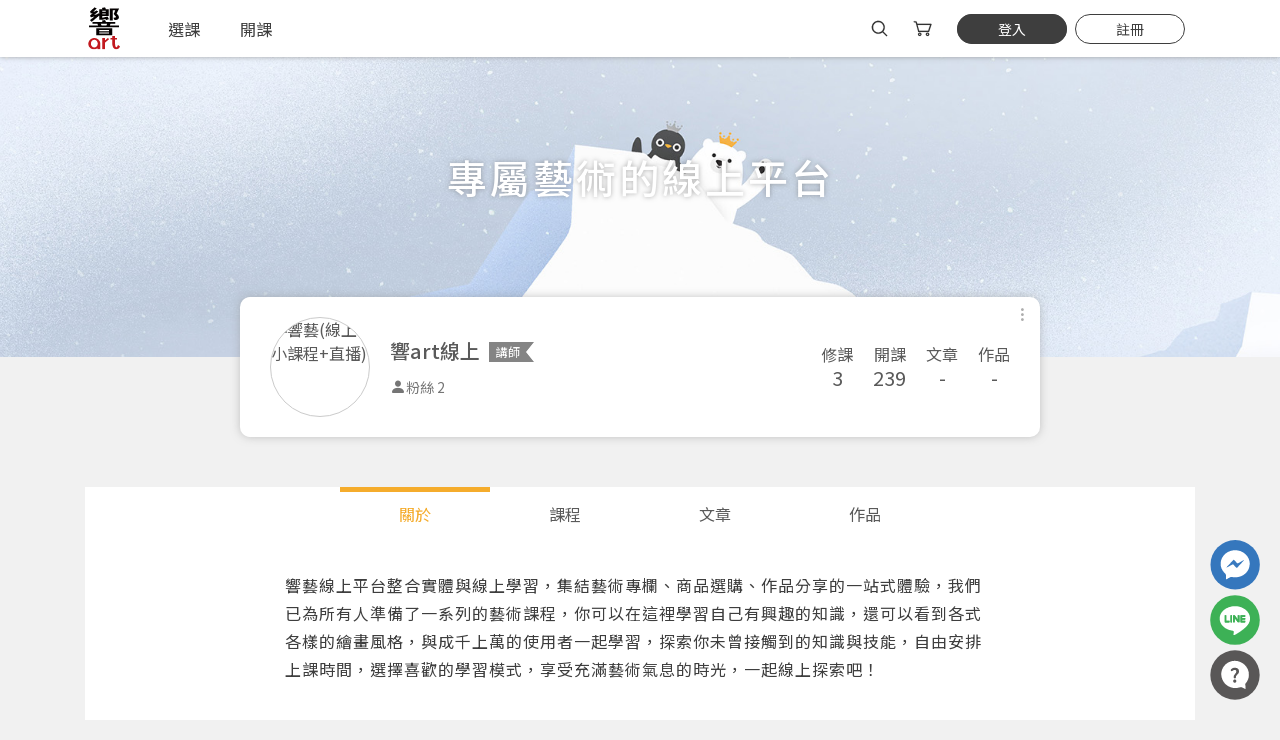

--- FILE ---
content_type: text/html; charset=utf-8
request_url: https://www.xa-art.com/@127147ol6lGps_02cqE3Ek0IxXL5gr9opG6OdMfln90
body_size: 46722
content:

<!DOCTYPE html>
<html lang="zh-Hant-TW">
<head>

<meta charset="utf-8">
<title>個人檔案∣響課程</title>
<meta http-equiv="X-UA-Compatible" content="IE=edge,chrome=1" >
<meta name="viewport" content="width=device-width, initial-scale=1.0" />
<meta name="description" content="響art平台整合實體與線上學習，集結藝術專欄、商品選購、作品分享的一站式體驗，一起線上探索吧！我們已為所有人準備了一系列的藝術課程，你可以在這裡學習自己有興趣的知識，還可以看到各式各樣的繪畫風格，與成千上萬的使用者一起學習，探索你未曾接觸到的知識與技能，自由安排上課時間，選擇喜歡的學習模式，享受充滿藝術氣息的時光。" />
<meta name="keywords" content="線上課程,直播課程,實體課程,美術課,水彩課" />
<meta name="robots" content="all" />

<link rel="canonical" href="https://www.xa-art.com/@127147ol6lGps_02cqE3Ek0IxXL5gr9opG6OdMfln90"/>

<!--只要把href換成你的圖片路徑即可-->
<link rel="image_src" type="image/jpeg" href="https://www.xa-art.com/Upload/202109/member_2021091410463602.jpg" />
 
<!--FB讚用(在FB,滑過讚的項目會出現圖及文章名)-->
<meta property="og:site_name" content="響藝(線上小課程+直播)"/>
<meta property="og:type" content="article" />
<meta property="og:title" content="響藝(線上小課程+直播)"/>
<meta property="og:image" content="https://www.xa-art.com/Upload/202109/member_2021091410463602.jpg"/>
<meta property="og:url" content="https://www.xa-art.com/@127147ol6lGps_02cqE3Ek0IxXL5gr9opG6OdMfln90" />
<meta property="og:description" content="響藝線上平台整合實體與線上學習，集結藝術專欄、商品選購、作品分享的一站式體驗，我們已為所有人準備了一系列的藝術課程，你可以在這裡學習自己有興趣的知識，還可以看到各式各樣的繪畫風格，與成千上萬的使用者一起學習，探索你未曾接觸到的知識與技能，自由安排上課時間，選擇喜歡的學習模式，享受充滿藝術氣息的時光，一起線上探索吧！點此逛更多線上課程							" />
<meta property="fb:admins" content="aokaku" />

<link rel="shortcut icon" href="https://www.xa-art.com/favicon.ico" type="image/x-icon" />

	<!-- Global site tag (gtag.js) - Google Analytics -->
	<script async src="https://www.googletagmanager.com/gtag/js?id=UA-191883499-2"></script>
	<script>
	  window.dataLayer = window.dataLayer || [];
	  function gtag(){dataLayer.push(arguments);}
	  gtag('js', new Date());

	  gtag('config', 'UA-191883499-2');
	</script>
	
	<!-- Google Tag Manager -->
	<script>(function(w,d,s,l,i){w[l]=w[l]||[];w[l].push({'gtm.start':
	new Date().getTime(),event:'gtm.js'});var f=d.getElementsByTagName(s)[0],
	j=d.createElement(s),dl=l!='dataLayer'?'&l='+l:'';j.async=true;j.src=
	'https://www.googletagmanager.com/gtm.js?id='+i+dl;f.parentNode.insertBefore(j,f);
	})(window,document,'script','dataLayer','GTM-PF46CWP');</script>
	<!-- End Google Tag Manager -->

<script src="https://www.xa-art.com/js/jquery-3.5.1.min.js"></script>

<!--owl.carousel.js-->
<link href="https://www.xa-art.com/js/bootstrap/bootstrap.min.css" rel="stylesheet">
<link href="https://www.xa-art.com/css/style.css?1768675077" rel="stylesheet">
<link rel="stylesheet" href="https://www.xa-art.com/js/owlcarousel/owl.carousel.min.css">
<link rel="stylesheet" href="https://www.xa-art.com/js/owlcarousel/owl.theme.default.min.css">
<script src="https://www.xa-art.com/js/owlcarousel/owl.carousel.min.js"></script>

<!--slick.js-->
<script src="https://www.xa-art.com/js/slick/slick.min.js"></script>
<link rel="stylesheet" href="https://www.xa-art.com/js/slick/slick.css">
<link rel="stylesheet" href="https://www.xa-art.com/js/slick/slick-theme.css">

<script src="https://www.xa-art.com/js/lazyload.min.js"></script>

<script src="https://www.xa-art.com/manage/js/area.js"></script>
<script src="https://www.xa-art.com/manage/js/jquery-browser.js"></script>
<script src="https://www.xa-art.com/manage/js/filesize.js"></script>
<script src="https://www.xa-art.com/js/jquery.cookie.js" type="text/javascript"></script>
<link href="https://www.xa-art.com/js/magnific-popup/magnific-popup.css" rel="stylesheet">
<script src="https://www.xa-art.com/js/magnific-popup/jquery.magnific-popup.min.js"></script>
<script src="https://www.xa-art.com/js/magnific-popup/magnific-popup.js"></script>

<script type="text/javascript">
$(document).ready(function(){
	if  ($.cookie('show_ix_box1') != 'Y' ){
		$("#ix_box1").show();
	} else {
		$("#ix_box1").hide();
	}
	
	if  ($.cookie('show_ix_box2') != 'Y' ){
		$("#ix_box2").show();
	} else {
		$("#ix_box2").hide();
	}
});
//console.log($.cookie('show_ix_box1'));
//console.log($.cookie('show_ix_box2'));
function show_ix_box(num){
	$.cookie('show_ix_box'+num ,'Y');
	$("#ix_box"+num).hide();
	//console.log("num="+num+",cookie="+$.cookie('show_ix_box1'));
}
</script>

</head>

<body  class="bacoloe-gr">
	
	<!-- Google Tag Manager (noscript) -->
	<noscript><iframe src="https://www.googletagmanager.com/ns.html?id=GTM-PF46CWP"
	height="0" width="0" style="display:none;visibility:hidden"></iframe></noscript>
	<!-- End Google Tag Manager (noscript) -->

<div class="header-top">
		
	    
	<header class="navbar navbar-expand-lg">
		<div class="container">
			<a class="navbar-brand" href="./" title="響art"><img src="https://www.xa-art.com/images/all/logo.svg?20231213" class="img-fluid" alt="響課程Logo"></a>
			<div class="navBox d-flex align-items-center">
				<button class="navbar-toggler" type="button">
					<span class="navbar-toggler-icon"></span>
					<!-- <span class="navbar-toggler-icon"></span>
					<span class="navbar-toggler-icon"></span> -->
				</button>
				<div class="collapse navbar-collapse" >
					<ul class="navbar-nav">
						<li class="nav-item">
							<a class="nav-link" href="class.htm" title="選課">
								<span>選課</span>
							</a>
						</li>
						<li class="nav-item">
							<a class="nav-link" href="news-detail1_0.htm" title="開課">
								<span>開課</span>
							</a>
						</li>
					</ul>
				</div>
								<div class="navR d-flex align-items-center ml-auto">
											<a href="javascript:$('#strKey1').focus();/*$('body').removeClass('searchMask');*/" class="navR-item searchBtn " title="搜尋">
							<img src="https://www.xa-art.com/images/all/icon-search.svg" class="img-fluid" alt="搜尋">
						</a>
										
                    <div class="headerdrop-box jqtarget">
						<a href="javascript:;" class="navR-item cartBtn" id="cart" title="購物車">
							<img src="https://www.xa-art.com/images/all/icon-cart.svg" class="img-fluid" alt="購物車">
													</a>
						<div class="cart-notic headerdrop">
							
	<div class="headerdrop-area headerdrop-area-b d_menu_h">
		<div class="cart-notic-box">
			<img src="images/default/nocart.jpg" class="noCartImg" />
			<p>您尚未選購任何課程</p>
			<a href="class.htm" class="keyword-search-button d-block mt-3" title="立即前往選課">立即前往選課</a>
		</div>
	</div>
						</div>
					</div>
					
                                        
					<div class="headerdrop-box jqtarget headerdrop-box-login">
						<a href="javascript:;" class="navR-item " title="會員登入" id="heade_img">
							<div class="memberBtn_pic ">
									
									<div class="unlogin">
										<p>立即加入會員，體驗學習樂趣吧！</p>
										<span class="memberBtn">登入</span>
										<span class="callRegister">註冊</span>
									</div>
								<!-- <img src="https://www.xa-art.com/images/all/icon-mem.jpg" class="img-fluid" alt="會員登入"> -->
								
															</div>
						</a>
						
                        					</div>
				</div>
			</div>
		</div>
		<div class="keysearch">
			<div class="container d-flex flex-wrap align-items-center justify-content-center">
				
                <div class="d-flex justify-content-center from_box">
					<a href="javascript:;" onClick="search1(1);" class="keysearchbtn" title="搜尋"><i class="bi bi-search"></i></a>
					<input type="text" name="strKey1" id="strKey1" placeholder="搜尋想學的課..." value="" onKeyDown="if(event.keyCode==13){search1(1);}">
					<button type="reset" onClick="clear_input('strKey1');"><i class="bi bi-x"></i></button>
				</div>
                
				                <ul class="d-flex align-items-center searchTag">
                                    <li>
                        <a href="javascript:;" onClick="search2('50953dNT5IY_591YKO34jTHVIgLzgAKdvqiKbqAJCA');">#線上學習</a>
                    </li>
                                    <li>
                        <a href="javascript:;" onClick="search2('6ba7aKKOqkbZHub35yd9kUS5EX3nOgPUMLQdCaPpkQ');">#色鉛筆</a>
                    </li>
                                    <li>
                        <a href="javascript:;" onClick="search2('71abyDLE16BjnIdwdgUgpgJ1vFfsGdYYeXmWzP3N1Q');">#水彩</a>
                    </li>
                                    <!-- 更多按鈕為固定連結 -->
                    <li>
                        <a href="class-result.htm">更多...</a>
                    </li>
                </ul>
                			</div>
		</div>
		
	</header>
</div>

<section class="memberPop transi">
        <div class="close"><i class="bi bi-x"></i></div>
        <div class="memberBox-all">
        <!-- 登入 -->
        <div class="loginBox memberBox-hide">
            <div class="memberBox">
                <p class="memberBox-T">登入</p>
                <a href="https://www.xa-art.com/google.php" class="memBtn go tcol-gr d-flex align-items-center justify-content-center" title="使用Google繼續"><img src="https://www.xa-art.com/images/member/google.png" class="img-fluid">使用 Google 快速登入</a>
                <!--LINE登入維護中 -->
                <a href="https://tsg4.com.tw/oauth/line/index.php?strNo=L000010" class="memBtn line tcol-w d-flex align-items-center justify-content-center" title="使用LINE帳號登入"><img src="https://www.xa-art.com/images/member/line.png" class="img-fluid">使用 LINE 快速登入</a>
                <a href="https://oauth.mitbrick.com/fblogin/index.php?strNo=T000074" class="memBtn fb tcol-w d-flex align-items-center justify-content-center" title="使用FACEBOOK繼續"><img src="https://www.xa-art.com/images/member/fb.png" class="img-fluid">使用 Facebook 快速登入</a>
                <p class="member-or"><span>或</span></p>
                <form method="post" name="form_login" class="register-form" id="form_login">
                	<div class="register-form-input">    
						<input name="login_EMail" type="text" id="login_EMail" maxlength="50" placeholder="請輸入Email" onChange="chk_empty('login_EMail','login_EMail_txt');chk_login_field();" onkeyup="chk_login_field();">
						<div class="chk_warn" id="login_EMail_txt"></div>
					</div>
					<div class="register-form-input">  
						<input type="password" name="login_strPW" id="login_strPW" placeholder="請輸入密碼" onChange="chk_empty('login_strPW','login_strPW_txt');chk_login_field();" onkeyup="chk_login_field();" onkeydown="if(event.keyCode==13){chk_login();}">
						<div class="chk_warn" id="login_strPW_txt"></div>
						<div class="chk_warn" id="login_show_txt"></div>
					</div>
                    <a href="javascript:;" onclick="chk_login();" class="memBtn tcol-w loginBtn" id="btn_login">登入</a>
					<div class="mem-tool mb-2 d-flex align-items-center ">
                        <a href="javascript:;" title="忘記密碼" class="ml-auto mr-auto mt-3 forgetpw">忘記密碼</a>
                    </div>
				</form>
            </div>
            <p class="member-st"><span class="grey">沒有帳號?</span><a href="javascript:;" class="orange ml-1 callRegister">快速註冊</a></p>
        </div>

        <div class="registerBox memberBox-hide">
            <div class="memberBox">
                <p class="memberBox-T">快速註冊</p>
                <a href="https://www.xa-art.com/google.php" class="memBtn go tcol-gr d-flex align-items-center justify-content-center" title="使用Google帳號註冊"><img src="https://www.xa-art.com/images/member/google.png" class="img-fluid">使用 Google 帳號註冊</a>
                <!--LINE登入維護中 -->
                <a href="https://tsg4.com.tw/oauth/line/index.php?strNo=L000010" class="memBtn line tcol-w d-flex align-items-center justify-content-center" title="使用LINE帳號註冊"><img src="https://www.xa-art.com/images/member/line.png" class="img-fluid">使用 LINE 帳號註冊</a>
                <a href="https://oauth.mitbrick.com/fblogin/index.php?strNo=T000074" class="memBtn fb tcol-w d-flex align-items-center justify-content-center" title="使用FACEBOOK帳號註冊"><img src="https://www.xa-art.com/images/member/fb.png" class="img-fluid">使用 Facebook 帳號註冊</a>
                <p class="member-or"><span>或</span></p>
                <form method="post" name="form_add" class="register-form" id="form_add">
					<div class="register-form-input">  
						<input name="add_EMail" type="text" id="add_EMail" maxlength="50" placeholder="請輸入Email">
						<div class="chk_warn" id="add_EMail_txt"></div>
					</div>
					<div class="register-form-input">  
						<input name="add_strPW" type="password" id="add_strPW" maxlength="20" placeholder="請輸入密碼(包含英文+數字組合6~20碼)" onChange="chk_empty('add_strPW','add_strPW_txt');">
						<div class="chk_warn" id="add_strPW_txt"></div>
					</div>
					<div class="register-form-input">  
						<input name="add_cmfPW" type="password" id="add_cmfPW" maxlength="20" placeholder="請再次輸入密碼(包含英文+數字組合6~20碼)" onChange="chk_empty('add_cmfPW','add_cmfPW_txt');" onkeydown="if(event.keyCode==13){add_member();}">
						<div class="chk_warn" id="add_cmfPW_txt"></div>
						<div class="chk_warn" id="add_show_txt"></div>
					</div>
					<!-- <div class="robot-check mb-2">
						<div class="g-recaptcha" data-sitekey="6LdasOAUAAAAAAIejpNsXZqOszECFJFXqfj3cHnw"> </div>
					</div> -->
                    <a href="javascript:;" onclick="add_member();" class="memBtn tcol-w black">註冊</a>
                    <p class="noticSt mt-2">按下註冊即代表你同意我們的<a href="use_terms.htm" class="orange">使用者條款</a>與<a href="privacy.htm" class="orange">隱私權政策</a>。</p>
				</form>
                  
                <div class="text-center grey simpt" id="add_ok_box">
                	我們已發送驗證信至您的信箱(<span id="add_ok_email"></span>)
                    <br>請點選信件中的連結完成驗證
                </div>
            </div>
            <p class="member-st"><span class="grey">已有帳號?</span><a href="javascript:;" class="orange ml-1 callLongin">點此登入</a></p>
        </div>
        
        <div class="forgetpwBox memberBox-hide">
            <div class="memberBox">
                <p class="memberBox-T">忘記密碼</p>
                <div id="forget_pw_box">
                    <p class="mt-2 grey noticSt">您將收到一封Email，請依照信件中的指示重新登入。</p>
                    <form method="post" name="form_forget" id="form_forget">
						<div class="register-form-input">    
							<input name="forget_EMail" type="text" id="forget_EMail" maxlength="50" placeholder="請輸入Email" onChange="chk_empty('forget_EMail','forget_EMail_txt');">
							<div class="chk_warn" id="forget_EMail_txt"></div>
							<div class="chk_warn" id="forget_EMail_show_txt"></div>
						</div>
                        <a href="javascript:;" onclick="inquiry_EMail();" class="memBtn tcol-w black">重設密碼</a>
                    </form>
                </div>
                <div id="forget_pw_box2">
                	                </div>
            </div>
            <p class="member-st"><span class="grey">遇到困難?</span><a href="faq-detail42_0.htm" target="_blank" rel="noopener noreferrer" class="orange ml-1">取得協助</a></p>
        </div>

        <div class="repeatBox memberBox-hide">
			<div class="memberBox">
                <p class="memberBox-T">繼續登入</p>
                <div id="forget_pw_box">
                	<div class="chk_warn" id="login_show_txt2"></div>
                    <p class="mt-2 grey noticSt">系統偵測到您的帳號重複登入，<br>點擊下方「確定」將前一位使用者強制登出。</p>
                    <a href="javascript:;" onclick="chk_login2();" class="memBtn tcol-w black">確定</a>
					<a href="javascript:;" onclick="cancel_RepeatLogin();" class="memBtn tcol-w border repeatcancel transi">取消</a>
                </div>
            </div>
			<p class="member-st"><span class="grey">若您有任何疑慮請</span><a href="contact.htm" class="orange">聯絡我們</a></p>
		</div>
		
		    </div>
</section>
<script type="text/javascript">
    //登入鈕加上登入判斷
    // $(document).ready(function(){
    //     $(".loginBtn").click(function(){
    //         $("body").addClass('membered').removeClass('memshowMask');
    //     });
    // });
    //呼叫登入pop視窗
    $(document).ready(function(){
        $(".memberBtn").click(function(){
            $(".memberPop").toggleClass('showPop');
            $(".loginBox").removeClass('memberBox-hide').siblings().addClass('memberBox-hide');;
            			$("body").toggleClass('memshowMask');
			        });
        $(".memberPop .close").click(function(){
            $(".memberPop").removeClass('showPop');
            $("body").removeClass('memshowMask');
			cancel_RepeatLogin();
        });
    });
	//除指定區域外點擊任何地方隱藏
	// $(document).mouseup(function (e) {
	// 	var container =$(".memberPop"); 
	// 	if (!container.is(e.target) && container.has(e.target).length === 0) {
	// 	container.removeClass('showPop');
	// 	container.parents('body').removeClass('memshowMask');
	// 	}
	// });

    // 登入註冊忘記密碼切換
    $(document).ready(function(){
        $(".callRegister").click(function(){
			$(".memberPop").addClass('showPop');
			$("body").addClass('memshowMask');
            $(".loginBox").addClass('memberBox-hide');
            $(".registerBox").removeClass('memberBox-hide');
			$(".forgetpwBox").addClass('memberBox-hide');
        });
        $(".callLongin").click(function(){
            $(".registerBox").addClass('memberBox-hide');
            $(".loginBox").removeClass('memberBox-hide');
        });
        $(".forgetpw").click(function(){
            $(".loginBox").addClass('memberBox-hide');
            $(".forgetpwBox").removeClass('memberBox-hide');
        });
    });
	// 重複登入切換
    $(document).ready(function(){
        $(".repeatcancel").click(function(){
			$(".memberPop").removeClass('showPop');
			$("body").removeClass('memshowMask');

        }); 
    });
	// 歡迎回來另一個帳號切換
    $(document).ready(function(){
        // $(".callRegister").click(function(){
		// 	$(".memberPop").addClass('showPop');
		// 	$("body").addClass('memshowMask');
        //     $(".loginBox").addClass('memberBox-hide');
        //     $(".registerBox").removeClass('memberBox-hide');
        // });
        $(".otheracount").click(function(){
            $(".comebackBox").addClass('memberBox-hide');
            $(".loginBox").removeClass('memberBox-hide');
        });
        // $(".forgetpw").click(function(){
        //     $(".loginBox").addClass('memberBox-hide');
        //     $(".forgetpwBox").removeClass('memberBox-hide');
        // });
    });
	// footer註冊會員
	$(document).ready(function(){
        $(".footer_join").click(function(){
			$(".registerBox").removeClass('memberBox-hide');
			$(".loginBox").addClass('memberBox-hide');
			$(".memberPop").toggleClass('showPop');
			$("body").addClass('memshowMask');
        }); 
    });
</script>	<div class="member-banenr">	
		<figure class="member-banenr-top">
			<img src="https://www.xa-art.com/images/default/personal-banner.jpg" class="img-fluid" alt="封面圖片">
		</figure>
		<div class="container member-banenr-slogan">
			<h1>專屬藝術的線上平台</h1>
		</div>
	</div>
  	<section class="">
      	<div class="container">
		  <section class="memCard d-flex align-items-center flex-wrap">
		  		
                <div class="memCard-tool myself-memCard" >
				 	
                                        <div class="memCard-tool-page">
						<a class="memCard-tool-btn memCard-mulp" href="javascript:;">
							<i class="bi bi-three-dots-vertical"></i>
						</a>
						        <ul class="memCard-tool-box">
		<li><a href="javascript:;" class="shareIcon"><i class="bi bi-share-fill"></i>分享</a></li>

		        <li>
            <a href="javascript:;" class="errorIcon"><svg xmlns="http://www.w3.org/2000/svg" width="16" height="16" fill="currentColor" class="bi bi-exclamation-triangle-fill" viewBox="0 0 16 16">
            <path d="M8.982 1.566a1.13 1.13 0 0 0-1.96 0L.165 13.233c-.457.778.091 1.767.98 1.767h13.713c.889 0 1.438-.99.98-1.767L8.982 1.566zM8 5c.535 0 .954.462.9.995l-.35 3.507a.552.552 0 0 1-1.1 0L7.1 5.995A.905.905 0 0 1 8 5zm.002 6a1 1 0 1 1 0 2 1 1 0 0 1 0-2z"/>
            </svg>錯誤回報</a>
        </li>
		<li class="talkflag" style="display:block;">
			<a href="javascript:;"><i class="bi bi-flag-fill"></i>檢舉</a>
		</li>
                
	</ul>
    
	    <div class="shareBox popBox">
        <div class="d-flex align-items-center justify-content-between popBox-title">
            <span>分享</span>
            <i class="bi bi-x"></i>
        </div>
        <div class="popBoxInner">
            <div class="d-flex justify-content-center">
                <a href="https://www.facebook.com/share.php?u=https://www.xa-art.com/@127147ol6lGps_02cqE3Ek0IxXL5gr9opG6OdMfln90" target="_blank" title="facebook" class="share-fb">
                    <figure>
                        <img src="https://www.xa-art.com/images/all/facebook.png" class="img-fluid" alt="Facebook">
                    </figure>
                    <span>Facebook</span>
                </a>
                <a href="https://lineit.line.me/share/ui?url=https://www.xa-art.com/@127147ol6lGps_02cqE3Ek0IxXL5gr9opG6OdMfln90" target="_blank" title="line" class="share-line">
                    <figure>
                        <img src="https://www.xa-art.com/images/all/line.png" class="img-fluid" alt="line">
                    </figure>
                    <span>Line</span>
                </a>
            </div>
            <div class="copyUrl d-flex">
                <input id="wantCopy" class="flex-grow-1" type="text" value="https://www.xa-art.com/@127147ol6lGps_02cqE3Ek0IxXL5gr9opG6OdMfln90">
                <button class="copy" data-clipboard-target="#wantCopy" onclick="is_copy();"> 複製 </button>
            </div>
        </div>
    </div>
    <!-- clipboard.js -->
    <script src="https://www.xa-art.com/js/clipboard.min.js"></script>
    <script>
        new ClipboardJS('.copy');
		
		function is_copy(){
			alert("複製成功！");
		}
    </script>
    
	    <div class="errorBox popBox">
        <div class="d-flex align-items-center justify-content-between popBox-title">
            <span>錯誤回報</span>
            <i class="bi bi-x"></i>
        </div>
        <div class="popBoxInner">
			<select name="return_type" id="return_type" class="pop-input select-style">
								<option value="1">提供建議或其他提問</option>
                				<option value="2">圖片錯誤回報</option>
                				<option value="3">文字錯誤回報</option>
                           </select>
           <div class="chk_warn" id="return_type_txt"></div>
           <textarea name="return_msg" class="pop-input" id="return_msg" maxlength="150" placeholder="請提供詳細說明"></textarea>
           <div class="chk_warn" id="return_msg_txt"></div>
           <div class="chk_warn" id="return_msg_show_txt"></div>
           <div class="popBtn d-flex align-items-center justify-content-end">
				<button class="nostyle">取消</button>
                                <button class="sureBtn" type="button" onClick="return_msg('error',1,'61f6TQHNP3KLK8QVivDNmDjI4EFChzKgZd0_H1gJZ5Y');">送出</button>
            </div>
        </div>
    </div>

	    <div class="reportBox popBox">
        <div class="d-flex align-items-center justify-content-between popBox-title">
            <span>檢舉</span>
            <i class="bi bi-x"></i>
        </div>
        <div class="popBoxInner">
			            <div class="reportItem">
                <input name="return_type2" type="radio" class="lookstyle" id="report1" value="1"  onClick="javascript:showdiv(2);" onChange="chk_empty('return_type2','return_type2_txt');">
                <label for="report1">垃圾訊息或無相關的內容</label>
            </div>
                        <div class="reportItem">
                <input name="return_type2" type="radio" class="lookstyle" id="report2" value="2"  onClick="javascript:showdiv(2);" onChange="chk_empty('return_type2','return_type2_txt');">
                <label for="report2">暴力或令人反感的內容</label>
            </div>
                        <div class="reportItem">
                <input name="return_type2" type="radio" class="lookstyle" id="report3" value="3"  onClick="javascript:showdiv(2);" onChange="chk_empty('return_type2','return_type2_txt');">
                <label for="report3">色情內容</label>
            </div>
                        <div class="reportItem">
                <input name="return_type2" type="radio" class="lookstyle" id="report4" value="4"  onClick="javascript:showdiv(2);" onChange="chk_empty('return_type2','return_type2_txt');">
                <label for="report4">禁止或違法的內容</label>
            </div>
                        <div class="reportItem">
                <input name="return_type2" type="radio" class="lookstyle" id="report5" value="5"  onClick="javascript:showdiv(2);" onChange="chk_empty('return_type2','return_type2_txt');">
                <label for="report5">侵害智慧財產權</label>
            </div>
                        <div class="reportItem">
                <input name="return_type2" type="radio" class="lookstyle" id="report6" value="6"  onClick="javascript:showdiv(1);" onChange="chk_empty('return_type2','return_type2_txt');">
                <label for="report6">其他</label>
            </div>
                       <div class="chk_warn" id="return_type2_txt"></div>
           <textarea name="return_msg2" id="return_msg2" maxlength="150" placeholder="請提供詳細說明" class="pop-input reportItem" style="display:none" onChange="chk_empty('return_msg2','return_msg2_txt');"></textarea>
           <div class="chk_warn" id="return_msg2_txt"></div>
           <div class="chk_warn" id="return_msg2_show_txt"></div>
    
            <div class="popBtn d-flex align-items-center justify-content-end">
                <button class="nostyle">取消</button>
                                <button class="sureBtn" onClick="return_msg('report',1,'61f6TQHNP3KLK8QVivDNmDjI4EFChzKgZd0_H1gJZ5Y');">檢舉</button>
            </div>
        </div>
    </div>
    <script>
        function showdiv(num){
            if ( num == 1 ){
                $("#return_msg2").show();
            }else if( num != 1 ){
                $("#return_msg2").hide();
            }
        }
    </script>
					</div>
				</div>
                
				<div class="memCard-l d-flex align-items-center">
					<figure class="member-picture">
						<img src="https://www.xa-art.com/Upload/202109/member_2021091410463602.jpg" alt="響藝(線上小課程+直播)">
					</figure>
					<div class="memCardText">
						
                        <div class="memCardTextRank">
							<h2>響art線上</h2>
														<span class="rank rank-teacher">講師</span>
													</div>
						
                        <p></p>
                        
                        						<div class="memsFans d-flex">
							<div class="fans d-flex align-items-center">
								<i class="bi bi-person-fill"></i>
								<span>粉絲 2</span>
							</div>
						</div>
                                                
					</div>
				</div>
                
				<div class="memCard-r">
					<ul class="d-flex justify-content-end">
						<li class="myclasssee">
							<span>修課</span>
                            <b>3</b>
						</li>
						<li class="myclasssee">
							<span>開課</span>
                            <b>239</b>
						</li>
						<li class="myarticlesee">
							<span>文章</span>
                            <b>-</b>
						</li>
						<li class="myworksee">
							<span>作品</span>
                            <b>-</b>
						</li>
					</ul>
					<div class="mem-social d-flex justify-content-end">
                        												
												
 												
                        					</div>
				</div>
			</section>
		  	<section class="personal">
				<div class="personal-tab-box">
					<ul class="personal-tab nav nav-tabs align-items-end justify-content-center">
						<li><a href="#menu1" class="active transi menu1" aria-controls="menu1" role="tab" data-toggle="tab" aria-expanded="false">關於</a></li>
						<li><a href="#menu2" class="transi menu2" aria-controls="menu1" role="tab" data-toggle="tab" aria-expanded="false">課程</a></li>
						<li><a href="#menu3" class="transi menu3" aria-controls="menu3" role="tab" data-toggle="tab" aria-expanded="false">文章</a></li>
						<li><a href="#menu4" class="transi menu4" aria-controls="menu4" role="tab" data-toggle="tab" aria-expanded="false">作品</a></li>
					</ul>
					<div class="tab-content clearfix">
						<div id="menu1" class="tab-pane fade in active show">
														<section class="personal-content">
																								<article class="tx01">
									<div style="line-height: 1.8;letter-spacing: 1px;">
										<p> 響藝線上平台整合實體與線上學習，集結藝術專欄、商品選購、作品分享的一站式體驗，我們已為所有人準備了一系列的藝術課程，你可以在這裡學習自己有興趣的知識，還可以看到各式各樣的繪畫風格，與成千上萬的使用者一起學習，探索你未曾接觸到的知識與技能，自由安排上課時間，選擇喜歡的學習模式，享受充滿藝術氣息的時光，一起線上探索吧！</p><br />
<p style="text-align: center;font-size: 20px;"><a href="https://xa-art.com/news-detail235_0.htm" class="btn" style="border:solid #969696 1px;padding:10px;">點此逛更多線上課程</a></p>																</div>
								</article>
															</section>
														<section class="personal-content">
																							</section>
														<section class="personal-content">
																							</section>
													</div>
						<div id="menu2" class="tab-pane fade member-class">
							
																					<div class="main-class">
								<div class="mem-file d-flex align-items-center w-100 hideClass" >
									<p class="mr-auto">我已開的課</p>	
									<div class="mem-file-control" onclick="$(this).toggleClass('nonhide').parent().next('.my-class').slideToggle(300);">
										<i class="bi bi-chevron-down transi ml-auto"></i>
									</div>
								</div>
											
<section class="my-class">
                <!--FsStartDate=2021-07-02<br>this_date=2026-01-18 2:37:57<br>FsEndtDate=<br>show_remnant=<br>remnant_day=<br>-->
                <div class="class-card transi wow fadeInUp" >
                    <div class="class-card-pic d-flex align-items-start flex-column">
                        <figure class="class-card-pic-show">
                            <a href="class-detail10.htm" title="線上小課程｜Liliz-時尚花卉輕歐風格插畫">
                                <img src="Upload/202107/product_2021070519111501.jpg" class="img-fluid transi" alt="線上小課程｜Liliz-時尚花卉輕歐風格插畫">
                            </a>
                            <a href="javascript:;" class="collect-link" id="a_mem_open_class10" onClick="show_login_msg()" title="收藏">
                            <div id="mem_open_class10" class="collect transi "></div>
                            </a>
                        </figure>	
                        <div class="class-card-title">
                            
							<div class="class-card-status">
								<div class="class-status category ml-auto">線上課程</div>
                            	<div class="class-status opening">開課中</div>
							</div>
							
                            <a href="class-detail10.htm" title="線上小課程｜Liliz-時尚花卉輕歐風格插畫">
                                <p class="class-name">線上小課程｜Liliz-時尚花卉輕歐風格插畫</p>
                                							</a>
							<a href="@b829sIyd990Oiqc22C6VbiZuOUj1ZZgeHRoPT72fMG0" class="class-card-tr" title="響art線上">
								<div class="class-personal d-flex flex-wrap align-items-start">
									<figure class="member-picture">
										<!-- <div class="card-list-pic">
											 
											<img src="Upload/202109/member_2021091410463602.jpg" class="img-fluid" alt="響art線上">
										</div> -->
										<figcaption><span class="class-teacher">響art線上</span></figcaption>
									</figure>
								
								</div>
							</a>
							
                        </div>
						<div class="class-card-price">
							<a href="class-detail10.htm" title="線上小課程｜Liliz-時尚花卉輕歐風格插畫">
                                <div class="class-info-text d-flex align-items-start justify-content-between">
                                                                        <div class="class-star-num d-flex align-items-center">
                                        <ul class="star d-flex"><li class="full"></li><li class="full"></li><li class="full"></li><li class="full"></li><li class="full"></li></ul>                                        <span class="comment-num en">(1)</span>
                                                                            </div>
                                                                        <div class="class-info-text-r  mt-auto">
                                        <div class="price enw pay-price">
											                                            	<div class="original"><span>NT$</span><span>950</span></div>
											                                            <div class="discount red"><span>NT$</span><span>850</span></div>
                                        </div>
                                    </div>
                                </div>
                            </a>
						</div>
                        <div class="class-info-text-b d-flex justify-content-between">
                                                        <div class="class-all-tiem d-flex align-items-center">
                                <svg width="1em" height="1em" viewBox="0 0 16 16" class="bi bi-clock-fill" fill="currentColor" xmlns="https://www.w3.org/2000/svg">
                                    <path fill-rule="evenodd" d="M16 8A8 8 0 1 1 0 8a8 8 0 0 1 16 0zM8 3.5a.5.5 0 0 0-1 0V9a.5.5 0 0 0 .252.434l3.5 2a.5.5 0 0 0 .496-.868L8 8.71V3.5z"/>
                                </svg>
                                <span class="ml-1">1小時14分</span>
                            </div>
                            <!-- <div class="class-all-student d-flex align-items-center">
                                <svg width="1em" height="1em" viewBox="0 0 16 16" class="bi bi-person-fill" fill="currentColor" xmlns="https://www.w3.org/2000/svg">
                                    <path fill-rule="evenodd" d="M3 14s-1 0-1-1 1-4 6-4 6 3 6 4-1 1-1 1H3zm5-6a3 3 0 1 0 0-6 3 3 0 0 0 0 6z"/>
                                </svg>
                                <span class="ml-1">人</span>
                            </div> -->
                                                    </div>
                    </div>
                    
                    
					                    
                    
                            
                </div>
                <!--FsStartDate=2021-06-22<br>this_date=2026-01-18 2:37:57<br>FsEndtDate=<br>show_remnant=<br>remnant_day=<br>-->
                <div class="class-card transi wow fadeInUp" >
                    <div class="class-card-pic d-flex align-items-start flex-column">
                        <figure class="class-card-pic-show">
                            <a href="class-detail11.htm" title="線上小課程｜風景水彩繪畫課程">
                                <img src="Upload/202107/product_2021071411453401.jpg" class="img-fluid transi" alt="線上小課程｜風景水彩繪畫課程">
                            </a>
                            <a href="javascript:;" class="collect-link" id="a_mem_open_class11" onClick="show_login_msg()" title="收藏">
                            <div id="mem_open_class11" class="collect transi "></div>
                            </a>
                        </figure>	
                        <div class="class-card-title">
                            
							<div class="class-card-status">
								<div class="class-status category ml-auto">線上課程</div>
                            	<div class="class-status opening">開課中</div>
							</div>
							
                            <a href="class-detail11.htm" title="線上小課程｜風景水彩繪畫課程">
                                <p class="class-name">線上小課程｜風景水彩繪畫課程</p>
                                							</a>
							<a href="@8326SrzfgcIg6R6-wVPxbYHwgrfJqeivj8Q2MBqhCx4" class="class-card-tr" title="響art線上">
								<div class="class-personal d-flex flex-wrap align-items-start">
									<figure class="member-picture">
										<!-- <div class="card-list-pic">
											 
											<img src="Upload/202109/member_2021091410463602.jpg" class="img-fluid" alt="響art線上">
										</div> -->
										<figcaption><span class="class-teacher">響art線上</span></figcaption>
									</figure>
								
								</div>
							</a>
							
                        </div>
						<div class="class-card-price">
							<a href="class-detail11.htm" title="線上小課程｜風景水彩繪畫課程">
                                <div class="class-info-text d-flex align-items-start justify-content-between">
                                                                        <div class="class-star-num d-flex align-items-center">
                                                                            </div>
                                                                        <div class="class-info-text-r  mt-auto">
                                        <div class="price enw pay-price">
											                                            	<div class="original"><span>NT$</span><span>850</span></div>
											                                            <div class="discount red"><span>NT$</span><span>750</span></div>
                                        </div>
                                    </div>
                                </div>
                            </a>
						</div>
                        <div class="class-info-text-b d-flex justify-content-between">
                                                        <div class="class-all-tiem d-flex align-items-center">
                                <svg width="1em" height="1em" viewBox="0 0 16 16" class="bi bi-clock-fill" fill="currentColor" xmlns="https://www.w3.org/2000/svg">
                                    <path fill-rule="evenodd" d="M16 8A8 8 0 1 1 0 8a8 8 0 0 1 16 0zM8 3.5a.5.5 0 0 0-1 0V9a.5.5 0 0 0 .252.434l3.5 2a.5.5 0 0 0 .496-.868L8 8.71V3.5z"/>
                                </svg>
                                <span class="ml-1">1小時32分</span>
                            </div>
                            <!-- <div class="class-all-student d-flex align-items-center">
                                <svg width="1em" height="1em" viewBox="0 0 16 16" class="bi bi-person-fill" fill="currentColor" xmlns="https://www.w3.org/2000/svg">
                                    <path fill-rule="evenodd" d="M3 14s-1 0-1-1 1-4 6-4 6 3 6 4-1 1-1 1H3zm5-6a3 3 0 1 0 0-6 3 3 0 0 0 0 6z"/>
                                </svg>
                                <span class="ml-1">人</span>
                            </div> -->
                                                    </div>
                    </div>
                    
                    
					                    
                    
                            
                </div>
                <!--FsStartDate=2021-06-24<br>this_date=2026-01-18 2:37:57<br>FsEndtDate=<br>show_remnant=<br>remnant_day=<br>-->
                <div class="class-card transi wow fadeInUp" >
                    <div class="class-card-pic d-flex align-items-start flex-column">
                        <figure class="class-card-pic-show">
                            <a href="class-detail12.htm" title="線上小課程｜古典水彩-歐洲古城篇">
                                <img src="Upload/202107/product_2021070517461501.jpg" class="img-fluid transi" alt="線上小課程｜古典水彩-歐洲古城篇">
                            </a>
                            <a href="javascript:;" class="collect-link" id="a_mem_open_class12" onClick="show_login_msg()" title="收藏">
                            <div id="mem_open_class12" class="collect transi "></div>
                            </a>
                        </figure>	
                        <div class="class-card-title">
                            
							<div class="class-card-status">
								<div class="class-status category ml-auto">線上課程</div>
                            	<div class="class-status opening">開課中</div>
							</div>
							
                            <a href="class-detail12.htm" title="線上小課程｜古典水彩-歐洲古城篇">
                                <p class="class-name">線上小課程｜古典水彩-歐洲古城篇</p>
                                							</a>
							<a href="@b5a0J7jN-MoyLbTMJ6gheNZXmHWo2FVEqxFp9Jy7DnI" class="class-card-tr" title="響art線上">
								<div class="class-personal d-flex flex-wrap align-items-start">
									<figure class="member-picture">
										<!-- <div class="card-list-pic">
											 
											<img src="Upload/202109/member_2021091410463602.jpg" class="img-fluid" alt="響art線上">
										</div> -->
										<figcaption><span class="class-teacher">響art線上</span></figcaption>
									</figure>
								
								</div>
							</a>
							
                        </div>
						<div class="class-card-price">
							<a href="class-detail12.htm" title="線上小課程｜古典水彩-歐洲古城篇">
                                <div class="class-info-text d-flex align-items-start justify-content-between">
                                                                        <div class="class-star-num d-flex align-items-center">
                                                                            </div>
                                                                        <div class="class-info-text-r  mt-auto">
                                        <div class="price enw pay-price">
											                                            	<div class="original"><span>NT$</span><span>850</span></div>
											                                            <div class="discount red"><span>NT$</span><span>750</span></div>
                                        </div>
                                    </div>
                                </div>
                            </a>
						</div>
                        <div class="class-info-text-b d-flex justify-content-between">
                                                        <div class="class-all-tiem d-flex align-items-center">
                                <svg width="1em" height="1em" viewBox="0 0 16 16" class="bi bi-clock-fill" fill="currentColor" xmlns="https://www.w3.org/2000/svg">
                                    <path fill-rule="evenodd" d="M16 8A8 8 0 1 1 0 8a8 8 0 0 1 16 0zM8 3.5a.5.5 0 0 0-1 0V9a.5.5 0 0 0 .252.434l3.5 2a.5.5 0 0 0 .496-.868L8 8.71V3.5z"/>
                                </svg>
                                <span class="ml-1">1小時31分</span>
                            </div>
                            <!-- <div class="class-all-student d-flex align-items-center">
                                <svg width="1em" height="1em" viewBox="0 0 16 16" class="bi bi-person-fill" fill="currentColor" xmlns="https://www.w3.org/2000/svg">
                                    <path fill-rule="evenodd" d="M3 14s-1 0-1-1 1-4 6-4 6 3 6 4-1 1-1 1H3zm5-6a3 3 0 1 0 0-6 3 3 0 0 0 0 6z"/>
                                </svg>
                                <span class="ml-1">人</span>
                            </div> -->
                                                    </div>
                    </div>
                    
                    
					                    
                    
                            
                </div>
                <!--FsStartDate=2021-06-19<br>this_date=2026-01-18 2:37:57<br>FsEndtDate=<br>show_remnant=<br>remnant_day=<br>-->
                <div class="class-card transi wow fadeInUp" >
                    <div class="class-card-pic d-flex align-items-start flex-column">
                        <figure class="class-card-pic-show">
                            <a href="class-detail13.htm" title="線上小課程｜日日繪旅行記憶速寫-台中老屋篇">
                                <img src="Upload/202107/product_2021070516042901.jpg" class="img-fluid transi" alt="線上小課程｜日日繪旅行記憶速寫-台中老屋篇">
                            </a>
                            <a href="javascript:;" class="collect-link" id="a_mem_open_class13" onClick="show_login_msg()" title="收藏">
                            <div id="mem_open_class13" class="collect transi "></div>
                            </a>
                        </figure>	
                        <div class="class-card-title">
                            
							<div class="class-card-status">
								<div class="class-status category ml-auto">線上課程</div>
                            	<div class="class-status opening">開課中</div>
							</div>
							
                            <a href="class-detail13.htm" title="線上小課程｜日日繪旅行記憶速寫-台中老屋篇">
                                <p class="class-name">線上小課程｜日日繪旅行記憶速寫-台中老屋篇</p>
                                							</a>
							<a href="@3ab7omfoo-IiN9HbJIsF-LUg_xPD89dPqlBX_N_ly7g" class="class-card-tr" title="響art線上">
								<div class="class-personal d-flex flex-wrap align-items-start">
									<figure class="member-picture">
										<!-- <div class="card-list-pic">
											 
											<img src="Upload/202109/member_2021091410463602.jpg" class="img-fluid" alt="響art線上">
										</div> -->
										<figcaption><span class="class-teacher">響art線上</span></figcaption>
									</figure>
								
								</div>
							</a>
							
                        </div>
						<div class="class-card-price">
							<a href="class-detail13.htm" title="線上小課程｜日日繪旅行記憶速寫-台中老屋篇">
                                <div class="class-info-text d-flex align-items-start justify-content-between">
                                                                        <div class="class-star-num d-flex align-items-center">
                                                                            </div>
                                                                        <div class="class-info-text-r  mt-auto">
                                        <div class="price enw pay-price">
											                                            	<div class="original"><span>NT$</span><span>950</span></div>
											                                            <div class="discount red"><span>NT$</span><span>850</span></div>
                                        </div>
                                    </div>
                                </div>
                            </a>
						</div>
                        <div class="class-info-text-b d-flex justify-content-between">
                                                        <div class="class-all-tiem d-flex align-items-center">
                                <svg width="1em" height="1em" viewBox="0 0 16 16" class="bi bi-clock-fill" fill="currentColor" xmlns="https://www.w3.org/2000/svg">
                                    <path fill-rule="evenodd" d="M16 8A8 8 0 1 1 0 8a8 8 0 0 1 16 0zM8 3.5a.5.5 0 0 0-1 0V9a.5.5 0 0 0 .252.434l3.5 2a.5.5 0 0 0 .496-.868L8 8.71V3.5z"/>
                                </svg>
                                <span class="ml-1">1小時49分</span>
                            </div>
                            <!-- <div class="class-all-student d-flex align-items-center">
                                <svg width="1em" height="1em" viewBox="0 0 16 16" class="bi bi-person-fill" fill="currentColor" xmlns="https://www.w3.org/2000/svg">
                                    <path fill-rule="evenodd" d="M3 14s-1 0-1-1 1-4 6-4 6 3 6 4-1 1-1 1H3zm5-6a3 3 0 1 0 0-6 3 3 0 0 0 0 6z"/>
                                </svg>
                                <span class="ml-1">人</span>
                            </div> -->
                                                    </div>
                    </div>
                    
                    
					                    
                    
                            
                </div>
                <!--FsStartDate=2021-06-25<br>this_date=2026-01-18 2:37:57<br>FsEndtDate=<br>show_remnant=<br>remnant_day=<br>-->
                <div class="class-card transi wow fadeInUp" >
                    <div class="class-card-pic d-flex align-items-start flex-column">
                        <figure class="class-card-pic-show">
                            <a href="class-detail14.htm" title="線上小課程｜浪漫系夜景粉彩課程">
                                <img src="Upload/202107/product_2021070521265801.jpg" class="img-fluid transi" alt="線上小課程｜浪漫系夜景粉彩課程">
                            </a>
                            <a href="javascript:;" class="collect-link" id="a_mem_open_class14" onClick="show_login_msg()" title="收藏">
                            <div id="mem_open_class14" class="collect transi "></div>
                            </a>
                        </figure>	
                        <div class="class-card-title">
                            
							<div class="class-card-status">
								<div class="class-status category ml-auto">線上課程</div>
                            	<div class="class-status opening">開課中</div>
							</div>
							
                            <a href="class-detail14.htm" title="線上小課程｜浪漫系夜景粉彩課程">
                                <p class="class-name">線上小課程｜浪漫系夜景粉彩課程</p>
                                							</a>
							<a href="@ed2bnwSbDJwpVHt5cUN4itmabjTblhpKtXGP93R5GWU" class="class-card-tr" title="響art線上">
								<div class="class-personal d-flex flex-wrap align-items-start">
									<figure class="member-picture">
										<!-- <div class="card-list-pic">
											 
											<img src="Upload/202109/member_2021091410463602.jpg" class="img-fluid" alt="響art線上">
										</div> -->
										<figcaption><span class="class-teacher">響art線上</span></figcaption>
									</figure>
								
								</div>
							</a>
							
                        </div>
						<div class="class-card-price">
							<a href="class-detail14.htm" title="線上小課程｜浪漫系夜景粉彩課程">
                                <div class="class-info-text d-flex align-items-start justify-content-between">
                                                                        <div class="class-star-num d-flex align-items-center">
                                                                            </div>
                                                                        <div class="class-info-text-r  mt-auto">
                                        <div class="price enw pay-price">
											                                            	<div class="original"><span>NT$</span><span>1,200</span></div>
											                                            <div class="discount red"><span>NT$</span><span>700</span></div>
                                        </div>
                                    </div>
                                </div>
                            </a>
						</div>
                        <div class="class-info-text-b d-flex justify-content-between">
                                                        <div class="class-all-tiem d-flex align-items-center">
                                <svg width="1em" height="1em" viewBox="0 0 16 16" class="bi bi-clock-fill" fill="currentColor" xmlns="https://www.w3.org/2000/svg">
                                    <path fill-rule="evenodd" d="M16 8A8 8 0 1 1 0 8a8 8 0 0 1 16 0zM8 3.5a.5.5 0 0 0-1 0V9a.5.5 0 0 0 .252.434l3.5 2a.5.5 0 0 0 .496-.868L8 8.71V3.5z"/>
                                </svg>
                                <span class="ml-1">1小時09分</span>
                            </div>
                            <!-- <div class="class-all-student d-flex align-items-center">
                                <svg width="1em" height="1em" viewBox="0 0 16 16" class="bi bi-person-fill" fill="currentColor" xmlns="https://www.w3.org/2000/svg">
                                    <path fill-rule="evenodd" d="M3 14s-1 0-1-1 1-4 6-4 6 3 6 4-1 1-1 1H3zm5-6a3 3 0 1 0 0-6 3 3 0 0 0 0 6z"/>
                                </svg>
                                <span class="ml-1">人</span>
                            </div> -->
                                                    </div>
                    </div>
                    
                    
					                    
                    
                            
                </div>
                <!--FsStartDate=2021-07-13<br>this_date=2026-01-18 2:37:57<br>FsEndtDate=<br>show_remnant=<br>remnant_day=<br>-->
                <div class="class-card transi wow fadeInUp" >
                    <div class="class-card-pic d-flex align-items-start flex-column">
                        <figure class="class-card-pic-show">
                            <a href="class-detail17.htm" title="線上小課程｜Joan的筆下世界繪畫課">
                                <img src="Upload/202107/product_2021072402240101.jpg" class="img-fluid transi" alt="線上小課程｜Joan的筆下世界繪畫課">
                            </a>
                            <a href="javascript:;" class="collect-link" id="a_mem_open_class17" onClick="show_login_msg()" title="收藏">
                            <div id="mem_open_class17" class="collect transi "></div>
                            </a>
                        </figure>	
                        <div class="class-card-title">
                            
							<div class="class-card-status">
								<div class="class-status category ml-auto">線上課程</div>
                            	<div class="class-status opening">開課中</div>
							</div>
							
                            <a href="class-detail17.htm" title="線上小課程｜Joan的筆下世界繪畫課">
                                <p class="class-name">線上小課程｜Joan的筆下世界繪畫課</p>
                                							</a>
							<a href="@7bffo1LJRPSkYtfbOVeCh0fxeoxAMdWaXBXwaBSEQO8" class="class-card-tr" title="響art線上">
								<div class="class-personal d-flex flex-wrap align-items-start">
									<figure class="member-picture">
										<!-- <div class="card-list-pic">
											 
											<img src="Upload/202109/member_2021091410463602.jpg" class="img-fluid" alt="響art線上">
										</div> -->
										<figcaption><span class="class-teacher">響art線上</span></figcaption>
									</figure>
								
								</div>
							</a>
							
                        </div>
						<div class="class-card-price">
							<a href="class-detail17.htm" title="線上小課程｜Joan的筆下世界繪畫課">
                                <div class="class-info-text d-flex align-items-start justify-content-between">
                                                                        <div class="class-star-num d-flex align-items-center">
                                                                            </div>
                                                                        <div class="class-info-text-r  mt-auto">
                                        <div class="price enw pay-price">
											                                            	<div class="original"><span>NT$</span><span>950</span></div>
											                                            <div class="discount red"><span>NT$</span><span>750</span></div>
                                        </div>
                                    </div>
                                </div>
                            </a>
						</div>
                        <div class="class-info-text-b d-flex justify-content-between">
                                                        <div class="class-all-tiem d-flex align-items-center">
                                <svg width="1em" height="1em" viewBox="0 0 16 16" class="bi bi-clock-fill" fill="currentColor" xmlns="https://www.w3.org/2000/svg">
                                    <path fill-rule="evenodd" d="M16 8A8 8 0 1 1 0 8a8 8 0 0 1 16 0zM8 3.5a.5.5 0 0 0-1 0V9a.5.5 0 0 0 .252.434l3.5 2a.5.5 0 0 0 .496-.868L8 8.71V3.5z"/>
                                </svg>
                                <span class="ml-1">1小時29分</span>
                            </div>
                            <!-- <div class="class-all-student d-flex align-items-center">
                                <svg width="1em" height="1em" viewBox="0 0 16 16" class="bi bi-person-fill" fill="currentColor" xmlns="https://www.w3.org/2000/svg">
                                    <path fill-rule="evenodd" d="M3 14s-1 0-1-1 1-4 6-4 6 3 6 4-1 1-1 1H3zm5-6a3 3 0 1 0 0-6 3 3 0 0 0 0 6z"/>
                                </svg>
                                <span class="ml-1">人</span>
                            </div> -->
                                                    </div>
                    </div>
                    
                    
					                    
                    
                            
                </div>
                <!--FsStartDate=2021-07-29<br>this_date=2026-01-18 2:37:57<br>FsEndtDate=<br>show_remnant=<br>remnant_day=<br>-->
                <div class="class-card transi wow fadeInUp" >
                    <div class="class-card-pic d-flex align-items-start flex-column">
                        <figure class="class-card-pic-show">
                            <a href="class-detail18.htm" title="線上小課程｜Liliz時尚花卉進階課">
                                <img src="Upload/202107/product_2021072312413201.jpg" class="img-fluid transi" alt="線上小課程｜Liliz時尚花卉進階課">
                            </a>
                            <a href="javascript:;" class="collect-link" id="a_mem_open_class18" onClick="show_login_msg()" title="收藏">
                            <div id="mem_open_class18" class="collect transi "></div>
                            </a>
                        </figure>	
                        <div class="class-card-title">
                            
							<div class="class-card-status">
								<div class="class-status category ml-auto">線上課程</div>
                            	<div class="class-status opening">開課中</div>
							</div>
							
                            <a href="class-detail18.htm" title="線上小課程｜Liliz時尚花卉進階課">
                                <p class="class-name">線上小課程｜Liliz時尚花卉進階課</p>
                                							</a>
							<a href="@67cf8lM06eQtbU3JXqL8io3pLeG58-LZr2yYAVCAo4o" class="class-card-tr" title="響art線上">
								<div class="class-personal d-flex flex-wrap align-items-start">
									<figure class="member-picture">
										<!-- <div class="card-list-pic">
											 
											<img src="Upload/202109/member_2021091410463602.jpg" class="img-fluid" alt="響art線上">
										</div> -->
										<figcaption><span class="class-teacher">響art線上</span></figcaption>
									</figure>
								
								</div>
							</a>
							
                        </div>
						<div class="class-card-price">
							<a href="class-detail18.htm" title="線上小課程｜Liliz時尚花卉進階課">
                                <div class="class-info-text d-flex align-items-start justify-content-between">
                                                                        <div class="class-star-num d-flex align-items-center">
                                                                            </div>
                                                                        <div class="class-info-text-r  mt-auto">
                                        <div class="price enw pay-price">
											                                            	<div class="original"><span>NT$</span><span>1,000</span></div>
											                                            <div class="discount red"><span>NT$</span><span>850</span></div>
                                        </div>
                                    </div>
                                </div>
                            </a>
						</div>
                        <div class="class-info-text-b d-flex justify-content-between">
                                                        <div class="class-all-tiem d-flex align-items-center">
                                <svg width="1em" height="1em" viewBox="0 0 16 16" class="bi bi-clock-fill" fill="currentColor" xmlns="https://www.w3.org/2000/svg">
                                    <path fill-rule="evenodd" d="M16 8A8 8 0 1 1 0 8a8 8 0 0 1 16 0zM8 3.5a.5.5 0 0 0-1 0V9a.5.5 0 0 0 .252.434l3.5 2a.5.5 0 0 0 .496-.868L8 8.71V3.5z"/>
                                </svg>
                                <span class="ml-1">1小時21分</span>
                            </div>
                            <!-- <div class="class-all-student d-flex align-items-center">
                                <svg width="1em" height="1em" viewBox="0 0 16 16" class="bi bi-person-fill" fill="currentColor" xmlns="https://www.w3.org/2000/svg">
                                    <path fill-rule="evenodd" d="M3 14s-1 0-1-1 1-4 6-4 6 3 6 4-1 1-1 1H3zm5-6a3 3 0 1 0 0-6 3 3 0 0 0 0 6z"/>
                                </svg>
                                <span class="ml-1">人</span>
                            </div> -->
                                                    </div>
                    </div>
                    
                    
					                    
                    
                            
                </div>
                <!--FsStartDate=2021-07-21<br>this_date=2026-01-18 2:37:57<br>FsEndtDate=<br>show_remnant=<br>remnant_day=<br>-->
                <div class="class-card transi wow fadeInUp" >
                    <div class="class-card-pic d-flex align-items-start flex-column">
                        <figure class="class-card-pic-show">
                            <a href="class-detail21.htm" title="線上小課程｜古典水彩-陽光街景">
                                <img src="Upload/202107/product_2021072322482901.jpg" class="img-fluid transi" alt="線上小課程｜古典水彩-陽光街景">
                            </a>
                            <a href="javascript:;" class="collect-link" id="a_mem_open_class21" onClick="show_login_msg()" title="收藏">
                            <div id="mem_open_class21" class="collect transi "></div>
                            </a>
                        </figure>	
                        <div class="class-card-title">
                            
							<div class="class-card-status">
								<div class="class-status category ml-auto">線上課程</div>
                            	<div class="class-status opening">開課中</div>
							</div>
							
                            <a href="class-detail21.htm" title="線上小課程｜古典水彩-陽光街景">
                                <p class="class-name">線上小課程｜古典水彩-陽光街景</p>
                                							</a>
							<a href="@cda2cN1grcAwDwtz8TZU6wQXNUCLbbFVUm2Y5G3a0Ak" class="class-card-tr" title="響art線上">
								<div class="class-personal d-flex flex-wrap align-items-start">
									<figure class="member-picture">
										<!-- <div class="card-list-pic">
											 
											<img src="Upload/202109/member_2021091410463602.jpg" class="img-fluid" alt="響art線上">
										</div> -->
										<figcaption><span class="class-teacher">響art線上</span></figcaption>
									</figure>
								
								</div>
							</a>
							
                        </div>
						<div class="class-card-price">
							<a href="class-detail21.htm" title="線上小課程｜古典水彩-陽光街景">
                                <div class="class-info-text d-flex align-items-start justify-content-between">
                                                                        <div class="class-star-num d-flex align-items-center">
                                                                            </div>
                                                                        <div class="class-info-text-r  mt-auto">
                                        <div class="price enw pay-price">
											                                            	<div class="original"><span>NT$</span><span>850</span></div>
											                                            <div class="discount red"><span>NT$</span><span>750</span></div>
                                        </div>
                                    </div>
                                </div>
                            </a>
						</div>
                        <div class="class-info-text-b d-flex justify-content-between">
                                                        <div class="class-all-tiem d-flex align-items-center">
                                <svg width="1em" height="1em" viewBox="0 0 16 16" class="bi bi-clock-fill" fill="currentColor" xmlns="https://www.w3.org/2000/svg">
                                    <path fill-rule="evenodd" d="M16 8A8 8 0 1 1 0 8a8 8 0 0 1 16 0zM8 3.5a.5.5 0 0 0-1 0V9a.5.5 0 0 0 .252.434l3.5 2a.5.5 0 0 0 .496-.868L8 8.71V3.5z"/>
                                </svg>
                                <span class="ml-1">1小時31分</span>
                            </div>
                            <!-- <div class="class-all-student d-flex align-items-center">
                                <svg width="1em" height="1em" viewBox="0 0 16 16" class="bi bi-person-fill" fill="currentColor" xmlns="https://www.w3.org/2000/svg">
                                    <path fill-rule="evenodd" d="M3 14s-1 0-1-1 1-4 6-4 6 3 6 4-1 1-1 1H3zm5-6a3 3 0 1 0 0-6 3 3 0 0 0 0 6z"/>
                                </svg>
                                <span class="ml-1">人</span>
                            </div> -->
                                                    </div>
                    </div>
                    
                    
					                    
                    
                            
                </div>
                <!--FsStartDate=2021-07-28<br>this_date=2026-01-18 2:37:57<br>FsEndtDate=<br>show_remnant=<br>remnant_day=<br>-->
                <div class="class-card transi wow fadeInUp" >
                    <div class="class-card-pic d-flex align-items-start flex-column">
                        <figure class="class-card-pic-show">
                            <a href="class-detail22.htm" title="線上小課程｜古典水彩-威尼斯風光">
                                <img src="Upload/202107/product_2021072404541501.jpg" class="img-fluid transi" alt="線上小課程｜古典水彩-威尼斯風光">
                            </a>
                            <a href="javascript:;" class="collect-link" id="a_mem_open_class22" onClick="show_login_msg()" title="收藏">
                            <div id="mem_open_class22" class="collect transi "></div>
                            </a>
                        </figure>	
                        <div class="class-card-title">
                            
							<div class="class-card-status">
								<div class="class-status category ml-auto">線上課程</div>
                            	<div class="class-status opening">開課中</div>
							</div>
							
                            <a href="class-detail22.htm" title="線上小課程｜古典水彩-威尼斯風光">
                                <p class="class-name">線上小課程｜古典水彩-威尼斯風光</p>
                                							</a>
							<a href="@e21b0cL7Oz2KPhoWuLoGMMGN4pGFIOdjaQpoIAaEeB8" class="class-card-tr" title="響art線上">
								<div class="class-personal d-flex flex-wrap align-items-start">
									<figure class="member-picture">
										<!-- <div class="card-list-pic">
											 
											<img src="Upload/202109/member_2021091410463602.jpg" class="img-fluid" alt="響art線上">
										</div> -->
										<figcaption><span class="class-teacher">響art線上</span></figcaption>
									</figure>
								
								</div>
							</a>
							
                        </div>
						<div class="class-card-price">
							<a href="class-detail22.htm" title="線上小課程｜古典水彩-威尼斯風光">
                                <div class="class-info-text d-flex align-items-start justify-content-between">
                                                                        <div class="class-star-num d-flex align-items-center">
                                                                            </div>
                                                                        <div class="class-info-text-r  mt-auto">
                                        <div class="price enw pay-price">
											                                            	<div class="original"><span>NT$</span><span>850</span></div>
											                                            <div class="discount red"><span>NT$</span><span>750</span></div>
                                        </div>
                                    </div>
                                </div>
                            </a>
						</div>
                        <div class="class-info-text-b d-flex justify-content-between">
                                                        <div class="class-all-tiem d-flex align-items-center">
                                <svg width="1em" height="1em" viewBox="0 0 16 16" class="bi bi-clock-fill" fill="currentColor" xmlns="https://www.w3.org/2000/svg">
                                    <path fill-rule="evenodd" d="M16 8A8 8 0 1 1 0 8a8 8 0 0 1 16 0zM8 3.5a.5.5 0 0 0-1 0V9a.5.5 0 0 0 .252.434l3.5 2a.5.5 0 0 0 .496-.868L8 8.71V3.5z"/>
                                </svg>
                                <span class="ml-1">1小時27分</span>
                            </div>
                            <!-- <div class="class-all-student d-flex align-items-center">
                                <svg width="1em" height="1em" viewBox="0 0 16 16" class="bi bi-person-fill" fill="currentColor" xmlns="https://www.w3.org/2000/svg">
                                    <path fill-rule="evenodd" d="M3 14s-1 0-1-1 1-4 6-4 6 3 6 4-1 1-1 1H3zm5-6a3 3 0 1 0 0-6 3 3 0 0 0 0 6z"/>
                                </svg>
                                <span class="ml-1">人</span>
                            </div> -->
                                                    </div>
                    </div>
                    
                    
					                    
                    
                            
                </div>
                <!--FsStartDate=2021-07-27<br>this_date=2026-01-18 2:37:57<br>FsEndtDate=<br>show_remnant=<br>remnant_day=<br>-->
                <div class="class-card transi wow fadeInUp" >
                    <div class="class-card-pic d-flex align-items-start flex-column">
                        <figure class="class-card-pic-show">
                            <a href="class-detail24.htm" title="線上小課程｜古典素描-風景課程">
                                <img src="Upload/202107/product_2021072312290501.jpg" class="img-fluid transi" alt="線上小課程｜古典素描-風景課程">
                            </a>
                            <a href="javascript:;" class="collect-link" id="a_mem_open_class24" onClick="show_login_msg()" title="收藏">
                            <div id="mem_open_class24" class="collect transi "></div>
                            </a>
                        </figure>	
                        <div class="class-card-title">
                            
							<div class="class-card-status">
								<div class="class-status category ml-auto">線上課程</div>
                            	<div class="class-status opening">開課中</div>
							</div>
							
                            <a href="class-detail24.htm" title="線上小課程｜古典素描-風景課程">
                                <p class="class-name">線上小課程｜古典素描-風景課程</p>
                                							</a>
							<a href="@633ewTk-WSjVFECiRUv6J4gX9PdKqhofC_Ala8kaaqk" class="class-card-tr" title="響art線上">
								<div class="class-personal d-flex flex-wrap align-items-start">
									<figure class="member-picture">
										<!-- <div class="card-list-pic">
											 
											<img src="Upload/202109/member_2021091410463602.jpg" class="img-fluid" alt="響art線上">
										</div> -->
										<figcaption><span class="class-teacher">響art線上</span></figcaption>
									</figure>
								
								</div>
							</a>
							
                        </div>
						<div class="class-card-price">
							<a href="class-detail24.htm" title="線上小課程｜古典素描-風景課程">
                                <div class="class-info-text d-flex align-items-start justify-content-between">
                                                                        <div class="class-star-num d-flex align-items-center">
                                                                            </div>
                                                                        <div class="class-info-text-r  mt-auto">
                                        <div class="price enw pay-price">
											                                            	<div class="original"><span>NT$</span><span>850</span></div>
											                                            <div class="discount red"><span>NT$</span><span>750</span></div>
                                        </div>
                                    </div>
                                </div>
                            </a>
						</div>
                        <div class="class-info-text-b d-flex justify-content-between">
                                                        <div class="class-all-tiem d-flex align-items-center">
                                <svg width="1em" height="1em" viewBox="0 0 16 16" class="bi bi-clock-fill" fill="currentColor" xmlns="https://www.w3.org/2000/svg">
                                    <path fill-rule="evenodd" d="M16 8A8 8 0 1 1 0 8a8 8 0 0 1 16 0zM8 3.5a.5.5 0 0 0-1 0V9a.5.5 0 0 0 .252.434l3.5 2a.5.5 0 0 0 .496-.868L8 8.71V3.5z"/>
                                </svg>
                                <span class="ml-1">1小時18分</span>
                            </div>
                            <!-- <div class="class-all-student d-flex align-items-center">
                                <svg width="1em" height="1em" viewBox="0 0 16 16" class="bi bi-person-fill" fill="currentColor" xmlns="https://www.w3.org/2000/svg">
                                    <path fill-rule="evenodd" d="M3 14s-1 0-1-1 1-4 6-4 6 3 6 4-1 1-1 1H3zm5-6a3 3 0 1 0 0-6 3 3 0 0 0 0 6z"/>
                                </svg>
                                <span class="ml-1">人</span>
                            </div> -->
                                                    </div>
                    </div>
                    
                    
					                    
                    
                            
                </div>
                <!--FsStartDate=2021-07-03<br>this_date=2026-01-18 2:37:57<br>FsEndtDate=<br>show_remnant=<br>remnant_day=<br>-->
                <div class="class-card transi wow fadeInUp" >
                    <div class="class-card-pic d-flex align-items-start flex-column">
                        <figure class="class-card-pic-show">
                            <a href="class-detail25.htm" title="線上小課程｜神秘星空壓克力-春日小品">
                                <img src="Upload/202107/product_2021072417362001.jpg" class="img-fluid transi" alt="線上小課程｜神秘星空壓克力-春日小品">
                            </a>
                            <a href="javascript:;" class="collect-link" id="a_mem_open_class25" onClick="show_login_msg()" title="收藏">
                            <div id="mem_open_class25" class="collect transi "></div>
                            </a>
                        </figure>	
                        <div class="class-card-title">
                            
							<div class="class-card-status">
								<div class="class-status category ml-auto">線上課程</div>
                            	<div class="class-status opening">開課中</div>
							</div>
							
                            <a href="class-detail25.htm" title="線上小課程｜神秘星空壓克力-春日小品">
                                <p class="class-name">線上小課程｜神秘星空壓克力-春日小品</p>
                                							</a>
							<a href="@e9d3_6NPvq-fV7Vk98BBfwVdH5SM2jy8dgd9U26-7M8" class="class-card-tr" title="響art線上">
								<div class="class-personal d-flex flex-wrap align-items-start">
									<figure class="member-picture">
										<!-- <div class="card-list-pic">
											 
											<img src="Upload/202109/member_2021091410463602.jpg" class="img-fluid" alt="響art線上">
										</div> -->
										<figcaption><span class="class-teacher">響art線上</span></figcaption>
									</figure>
								
								</div>
							</a>
							
                        </div>
						<div class="class-card-price">
							<a href="class-detail25.htm" title="線上小課程｜神秘星空壓克力-春日小品">
                                <div class="class-info-text d-flex align-items-start justify-content-between">
                                                                        <div class="class-star-num d-flex align-items-center">
                                        <ul class="star d-flex"><li class="full"></li><li class="full"></li><li class="full"></li><li class="full"></li><li class="full"></li></ul>                                        <span class="comment-num en">(1)</span>
                                                                            </div>
                                                                        <div class="class-info-text-r  mt-auto">
                                        <div class="price enw pay-price">
											                                            	<div class="original"><span>NT$</span><span>950</span></div>
											                                            <div class="discount red"><span>NT$</span><span>850</span></div>
                                        </div>
                                    </div>
                                </div>
                            </a>
						</div>
                        <div class="class-info-text-b d-flex justify-content-between">
                                                        <div class="class-all-tiem d-flex align-items-center">
                                <svg width="1em" height="1em" viewBox="0 0 16 16" class="bi bi-clock-fill" fill="currentColor" xmlns="https://www.w3.org/2000/svg">
                                    <path fill-rule="evenodd" d="M16 8A8 8 0 1 1 0 8a8 8 0 0 1 16 0zM8 3.5a.5.5 0 0 0-1 0V9a.5.5 0 0 0 .252.434l3.5 2a.5.5 0 0 0 .496-.868L8 8.71V3.5z"/>
                                </svg>
                                <span class="ml-1">1小時31分</span>
                            </div>
                            <!-- <div class="class-all-student d-flex align-items-center">
                                <svg width="1em" height="1em" viewBox="0 0 16 16" class="bi bi-person-fill" fill="currentColor" xmlns="https://www.w3.org/2000/svg">
                                    <path fill-rule="evenodd" d="M3 14s-1 0-1-1 1-4 6-4 6 3 6 4-1 1-1 1H3zm5-6a3 3 0 1 0 0-6 3 3 0 0 0 0 6z"/>
                                </svg>
                                <span class="ml-1">人</span>
                            </div> -->
                                                    </div>
                    </div>
                    
                    
					                    
                    
                            
                </div>
                <!--FsStartDate=2021-07-04<br>this_date=2026-01-18 2:37:57<br>FsEndtDate=<br>show_remnant=<br>remnant_day=<br>-->
                <div class="class-card transi wow fadeInUp" >
                    <div class="class-card-pic d-flex align-items-start flex-column">
                        <figure class="class-card-pic-show">
                            <a href="class-detail28.htm" title="線上小課程｜水彩嘉年華-念念老屋顏">
                                <img src="Upload/202107/product_2021072417291201.jpg" class="img-fluid transi" alt="線上小課程｜水彩嘉年華-念念老屋顏">
                            </a>
                            <a href="javascript:;" class="collect-link" id="a_mem_open_class28" onClick="show_login_msg()" title="收藏">
                            <div id="mem_open_class28" class="collect transi "></div>
                            </a>
                        </figure>	
                        <div class="class-card-title">
                            
							<div class="class-card-status">
								<div class="class-status category ml-auto">線上課程</div>
                            	<div class="class-status opening">開課中</div>
							</div>
							
                            <a href="class-detail28.htm" title="線上小課程｜水彩嘉年華-念念老屋顏">
                                <p class="class-name">線上小課程｜水彩嘉年華-念念老屋顏</p>
                                							</a>
							<a href="@8deaeuxKu2pSovXKAcmzKG-edNQYKeG7Zd2S_BZquYg" class="class-card-tr" title="響art線上">
								<div class="class-personal d-flex flex-wrap align-items-start">
									<figure class="member-picture">
										<!-- <div class="card-list-pic">
											 
											<img src="Upload/202109/member_2021091410463602.jpg" class="img-fluid" alt="響art線上">
										</div> -->
										<figcaption><span class="class-teacher">響art線上</span></figcaption>
									</figure>
								
								</div>
							</a>
							
                        </div>
						<div class="class-card-price">
							<a href="class-detail28.htm" title="線上小課程｜水彩嘉年華-念念老屋顏">
                                <div class="class-info-text d-flex align-items-start justify-content-between">
                                                                        <div class="class-star-num d-flex align-items-center">
                                                                            </div>
                                                                        <div class="class-info-text-r  mt-auto">
                                        <div class="price enw pay-price">
											                                            	<div class="original"><span>NT$</span><span>950</span></div>
											                                            <div class="discount red"><span>NT$</span><span>850</span></div>
                                        </div>
                                    </div>
                                </div>
                            </a>
						</div>
                        <div class="class-info-text-b d-flex justify-content-between">
                                                        <div class="class-all-tiem d-flex align-items-center">
                                <svg width="1em" height="1em" viewBox="0 0 16 16" class="bi bi-clock-fill" fill="currentColor" xmlns="https://www.w3.org/2000/svg">
                                    <path fill-rule="evenodd" d="M16 8A8 8 0 1 1 0 8a8 8 0 0 1 16 0zM8 3.5a.5.5 0 0 0-1 0V9a.5.5 0 0 0 .252.434l3.5 2a.5.5 0 0 0 .496-.868L8 8.71V3.5z"/>
                                </svg>
                                <span class="ml-1">1小時27分</span>
                            </div>
                            <!-- <div class="class-all-student d-flex align-items-center">
                                <svg width="1em" height="1em" viewBox="0 0 16 16" class="bi bi-person-fill" fill="currentColor" xmlns="https://www.w3.org/2000/svg">
                                    <path fill-rule="evenodd" d="M3 14s-1 0-1-1 1-4 6-4 6 3 6 4-1 1-1 1H3zm5-6a3 3 0 1 0 0-6 3 3 0 0 0 0 6z"/>
                                </svg>
                                <span class="ml-1">人</span>
                            </div> -->
                                                    </div>
                    </div>
                    
                    
					                    
                    
                            
                </div>
                <!--FsStartDate=2021-07-04<br>this_date=2026-01-18 2:37:57<br>FsEndtDate=<br>show_remnant=<br>remnant_day=<br>-->
                <div class="class-card transi wow fadeInUp" >
                    <div class="class-card-pic d-flex align-items-start flex-column">
                        <figure class="class-card-pic-show">
                            <a href="class-detail33.htm" title="線上小課程｜風景水彩入門-風景寫生">
                                <img src="Upload/202107/product_2021072417174701.jpg" class="img-fluid transi" alt="線上小課程｜風景水彩入門-風景寫生">
                            </a>
                            <a href="javascript:;" class="collect-link" id="a_mem_open_class33" onClick="show_login_msg()" title="收藏">
                            <div id="mem_open_class33" class="collect transi "></div>
                            </a>
                        </figure>	
                        <div class="class-card-title">
                            
							<div class="class-card-status">
								<div class="class-status category ml-auto">線上課程</div>
                            	<div class="class-status opening">開課中</div>
							</div>
							
                            <a href="class-detail33.htm" title="線上小課程｜風景水彩入門-風景寫生">
                                <p class="class-name">線上小課程｜風景水彩入門-風景寫生</p>
                                							</a>
							<a href="@552bYo0U-SaqH70h4lhBR7xJpy5BkwUf6EFMxuONS8o" class="class-card-tr" title="響art線上">
								<div class="class-personal d-flex flex-wrap align-items-start">
									<figure class="member-picture">
										<!-- <div class="card-list-pic">
											 
											<img src="Upload/202109/member_2021091410463602.jpg" class="img-fluid" alt="響art線上">
										</div> -->
										<figcaption><span class="class-teacher">響art線上</span></figcaption>
									</figure>
								
								</div>
							</a>
							
                        </div>
						<div class="class-card-price">
							<a href="class-detail33.htm" title="線上小課程｜風景水彩入門-風景寫生">
                                <div class="class-info-text d-flex align-items-start justify-content-between">
                                                                        <div class="class-star-num d-flex align-items-center">
                                                                            </div>
                                                                        <div class="class-info-text-r  mt-auto">
                                        <div class="price enw pay-price">
											                                            	<div class="original"><span>NT$</span><span>850</span></div>
											                                            <div class="discount red"><span>NT$</span><span>750</span></div>
                                        </div>
                                    </div>
                                </div>
                            </a>
						</div>
                        <div class="class-info-text-b d-flex justify-content-between">
                                                        <div class="class-all-tiem d-flex align-items-center">
                                <svg width="1em" height="1em" viewBox="0 0 16 16" class="bi bi-clock-fill" fill="currentColor" xmlns="https://www.w3.org/2000/svg">
                                    <path fill-rule="evenodd" d="M16 8A8 8 0 1 1 0 8a8 8 0 0 1 16 0zM8 3.5a.5.5 0 0 0-1 0V9a.5.5 0 0 0 .252.434l3.5 2a.5.5 0 0 0 .496-.868L8 8.71V3.5z"/>
                                </svg>
                                <span class="ml-1">1小時20分</span>
                            </div>
                            <!-- <div class="class-all-student d-flex align-items-center">
                                <svg width="1em" height="1em" viewBox="0 0 16 16" class="bi bi-person-fill" fill="currentColor" xmlns="https://www.w3.org/2000/svg">
                                    <path fill-rule="evenodd" d="M3 14s-1 0-1-1 1-4 6-4 6 3 6 4-1 1-1 1H3zm5-6a3 3 0 1 0 0-6 3 3 0 0 0 0 6z"/>
                                </svg>
                                <span class="ml-1">人</span>
                            </div> -->
                                                    </div>
                    </div>
                    
                    
					                    
                    
                            
                </div>
                <!--FsStartDate=2021-07-11<br>this_date=2026-01-18 2:37:57<br>FsEndtDate=<br>show_remnant=<br>remnant_day=<br>-->
                <div class="class-card transi wow fadeInUp" >
                    <div class="class-card-pic d-flex align-items-start flex-column">
                        <figure class="class-card-pic-show">
                            <a href="class-detail34.htm" title="線上小課程｜風景水彩入門-森林描繪">
                                <img src="Upload/202107/product_2021072417171801.jpg" class="img-fluid transi" alt="線上小課程｜風景水彩入門-森林描繪">
                            </a>
                            <a href="javascript:;" class="collect-link" id="a_mem_open_class34" onClick="show_login_msg()" title="收藏">
                            <div id="mem_open_class34" class="collect transi "></div>
                            </a>
                        </figure>	
                        <div class="class-card-title">
                            
							<div class="class-card-status">
								<div class="class-status category ml-auto">線上課程</div>
                            	<div class="class-status opening">開課中</div>
							</div>
							
                            <a href="class-detail34.htm" title="線上小課程｜風景水彩入門-森林描繪">
                                <p class="class-name">線上小課程｜風景水彩入門-森林描繪</p>
                                							</a>
							<a href="@071fxBfmBXoWUuuTwUrobIxu2HVlYNScx5eiTufbN0s" class="class-card-tr" title="響art線上">
								<div class="class-personal d-flex flex-wrap align-items-start">
									<figure class="member-picture">
										<!-- <div class="card-list-pic">
											 
											<img src="Upload/202109/member_2021091410463602.jpg" class="img-fluid" alt="響art線上">
										</div> -->
										<figcaption><span class="class-teacher">響art線上</span></figcaption>
									</figure>
								
								</div>
							</a>
							
                        </div>
						<div class="class-card-price">
							<a href="class-detail34.htm" title="線上小課程｜風景水彩入門-森林描繪">
                                <div class="class-info-text d-flex align-items-start justify-content-between">
                                                                        <div class="class-star-num d-flex align-items-center">
                                                                            </div>
                                                                        <div class="class-info-text-r  mt-auto">
                                        <div class="price enw pay-price">
											                                            	<div class="original"><span>NT$</span><span>850</span></div>
											                                            <div class="discount red"><span>NT$</span><span>750</span></div>
                                        </div>
                                    </div>
                                </div>
                            </a>
						</div>
                        <div class="class-info-text-b d-flex justify-content-between">
                                                        <div class="class-all-tiem d-flex align-items-center">
                                <svg width="1em" height="1em" viewBox="0 0 16 16" class="bi bi-clock-fill" fill="currentColor" xmlns="https://www.w3.org/2000/svg">
                                    <path fill-rule="evenodd" d="M16 8A8 8 0 1 1 0 8a8 8 0 0 1 16 0zM8 3.5a.5.5 0 0 0-1 0V9a.5.5 0 0 0 .252.434l3.5 2a.5.5 0 0 0 .496-.868L8 8.71V3.5z"/>
                                </svg>
                                <span class="ml-1">1小時12分</span>
                            </div>
                            <!-- <div class="class-all-student d-flex align-items-center">
                                <svg width="1em" height="1em" viewBox="0 0 16 16" class="bi bi-person-fill" fill="currentColor" xmlns="https://www.w3.org/2000/svg">
                                    <path fill-rule="evenodd" d="M3 14s-1 0-1-1 1-4 6-4 6 3 6 4-1 1-1 1H3zm5-6a3 3 0 1 0 0-6 3 3 0 0 0 0 6z"/>
                                </svg>
                                <span class="ml-1">人</span>
                            </div> -->
                                                    </div>
                    </div>
                    
                    
					                    
                    
                            
                </div>
                <!--FsStartDate=2021-07-25<br>this_date=2026-01-18 2:37:57<br>FsEndtDate=<br>show_remnant=<br>remnant_day=<br>-->
                <div class="class-card transi wow fadeInUp" >
                    <div class="class-card-pic d-flex align-items-start flex-column">
                        <figure class="class-card-pic-show">
                            <a href="class-detail37.htm" title="線上小課程｜風景水彩入門-晨光">
                                <img src="Upload/202107/product_2021072417170401.jpg" class="img-fluid transi" alt="線上小課程｜風景水彩入門-晨光">
                            </a>
                            <a href="javascript:;" class="collect-link" id="a_mem_open_class37" onClick="show_login_msg()" title="收藏">
                            <div id="mem_open_class37" class="collect transi "></div>
                            </a>
                        </figure>	
                        <div class="class-card-title">
                            
							<div class="class-card-status">
								<div class="class-status category ml-auto">線上課程</div>
                            	<div class="class-status opening">開課中</div>
							</div>
							
                            <a href="class-detail37.htm" title="線上小課程｜風景水彩入門-晨光">
                                <p class="class-name">線上小課程｜風景水彩入門-晨光</p>
                                							</a>
							<a href="@ea25WNmTYcpoGMNBrFPhFwY001X4axUE7KGPkHW7OWY" class="class-card-tr" title="響art線上">
								<div class="class-personal d-flex flex-wrap align-items-start">
									<figure class="member-picture">
										<!-- <div class="card-list-pic">
											 
											<img src="Upload/202109/member_2021091410463602.jpg" class="img-fluid" alt="響art線上">
										</div> -->
										<figcaption><span class="class-teacher">響art線上</span></figcaption>
									</figure>
								
								</div>
							</a>
							
                        </div>
						<div class="class-card-price">
							<a href="class-detail37.htm" title="線上小課程｜風景水彩入門-晨光">
                                <div class="class-info-text d-flex align-items-start justify-content-between">
                                                                        <div class="class-star-num d-flex align-items-center">
                                                                            </div>
                                                                        <div class="class-info-text-r  mt-auto">
                                        <div class="price enw pay-price">
											                                            	<div class="original"><span>NT$</span><span>850</span></div>
											                                            <div class="discount red"><span>NT$</span><span>750</span></div>
                                        </div>
                                    </div>
                                </div>
                            </a>
						</div>
                        <div class="class-info-text-b d-flex justify-content-between">
                                                        <div class="class-all-tiem d-flex align-items-center">
                                <svg width="1em" height="1em" viewBox="0 0 16 16" class="bi bi-clock-fill" fill="currentColor" xmlns="https://www.w3.org/2000/svg">
                                    <path fill-rule="evenodd" d="M16 8A8 8 0 1 1 0 8a8 8 0 0 1 16 0zM8 3.5a.5.5 0 0 0-1 0V9a.5.5 0 0 0 .252.434l3.5 2a.5.5 0 0 0 .496-.868L8 8.71V3.5z"/>
                                </svg>
                                <span class="ml-1">1小時35分</span>
                            </div>
                            <!-- <div class="class-all-student d-flex align-items-center">
                                <svg width="1em" height="1em" viewBox="0 0 16 16" class="bi bi-person-fill" fill="currentColor" xmlns="https://www.w3.org/2000/svg">
                                    <path fill-rule="evenodd" d="M3 14s-1 0-1-1 1-4 6-4 6 3 6 4-1 1-1 1H3zm5-6a3 3 0 1 0 0-6 3 3 0 0 0 0 6z"/>
                                </svg>
                                <span class="ml-1">人</span>
                            </div> -->
                                                    </div>
                    </div>
                    
                    
					                    
                    
                            
                </div>
                <!--FsStartDate=2021-07-05<br>this_date=2026-01-18 2:37:57<br>FsEndtDate=<br>show_remnant=<br>remnant_day=<br>-->
                <div class="class-card transi wow fadeInUp" >
                    <div class="class-card-pic d-flex align-items-start flex-column">
                        <figure class="class-card-pic-show">
                            <a href="class-detail38.htm" title="線上小課程｜基礎水彩速寫入門班">
                                <img src="Upload/202107/product_2021072416393801.jpg" class="img-fluid transi" alt="線上小課程｜基礎水彩速寫入門班">
                            </a>
                            <a href="javascript:;" class="collect-link" id="a_mem_open_class38" onClick="show_login_msg()" title="收藏">
                            <div id="mem_open_class38" class="collect transi "></div>
                            </a>
                        </figure>	
                        <div class="class-card-title">
                            
							<div class="class-card-status">
								<div class="class-status category ml-auto">線上課程</div>
                            	<div class="class-status opening">開課中</div>
							</div>
							
                            <a href="class-detail38.htm" title="線上小課程｜基礎水彩速寫入門班">
                                <p class="class-name">線上小課程｜基礎水彩速寫入門班</p>
                                							</a>
							<a href="@2c75EKKev98qkNB73HEefA7lQEW6QJuifwAaegfOXDc" class="class-card-tr" title="響art線上">
								<div class="class-personal d-flex flex-wrap align-items-start">
									<figure class="member-picture">
										<!-- <div class="card-list-pic">
											 
											<img src="Upload/202109/member_2021091410463602.jpg" class="img-fluid" alt="響art線上">
										</div> -->
										<figcaption><span class="class-teacher">響art線上</span></figcaption>
									</figure>
								
								</div>
							</a>
							
                        </div>
						<div class="class-card-price">
							<a href="class-detail38.htm" title="線上小課程｜基礎水彩速寫入門班">
                                <div class="class-info-text d-flex align-items-start justify-content-between">
                                                                        <div class="class-star-num d-flex align-items-center">
                                                                            </div>
                                                                        <div class="class-info-text-r  mt-auto">
                                        <div class="price enw pay-price">
											                                            	<div class="original"><span>NT$</span><span>850</span></div>
											                                            <div class="discount red"><span>NT$</span><span>700</span></div>
                                        </div>
                                    </div>
                                </div>
                            </a>
						</div>
                        <div class="class-info-text-b d-flex justify-content-between">
                                                        <div class="class-all-tiem d-flex align-items-center">
                                <svg width="1em" height="1em" viewBox="0 0 16 16" class="bi bi-clock-fill" fill="currentColor" xmlns="https://www.w3.org/2000/svg">
                                    <path fill-rule="evenodd" d="M16 8A8 8 0 1 1 0 8a8 8 0 0 1 16 0zM8 3.5a.5.5 0 0 0-1 0V9a.5.5 0 0 0 .252.434l3.5 2a.5.5 0 0 0 .496-.868L8 8.71V3.5z"/>
                                </svg>
                                <span class="ml-1">1小時31分</span>
                            </div>
                            <!-- <div class="class-all-student d-flex align-items-center">
                                <svg width="1em" height="1em" viewBox="0 0 16 16" class="bi bi-person-fill" fill="currentColor" xmlns="https://www.w3.org/2000/svg">
                                    <path fill-rule="evenodd" d="M3 14s-1 0-1-1 1-4 6-4 6 3 6 4-1 1-1 1H3zm5-6a3 3 0 1 0 0-6 3 3 0 0 0 0 6z"/>
                                </svg>
                                <span class="ml-1">人</span>
                            </div> -->
                                                    </div>
                    </div>
                    
                    
					                    
                    
                            
                </div>
                <!--FsStartDate=2021-07-12<br>this_date=2026-01-18 2:37:57<br>FsEndtDate=<br>show_remnant=<br>remnant_day=<br>-->
                <div class="class-card transi wow fadeInUp" >
                    <div class="class-card-pic d-flex align-items-start flex-column">
                        <figure class="class-card-pic-show">
                            <a href="class-detail39.htm" title="線上小課程｜基礎水彩速寫入門班">
                                <img src="Upload/202107/product_2021072416385301.jpg" class="img-fluid transi" alt="線上小課程｜基礎水彩速寫入門班">
                            </a>
                            <a href="javascript:;" class="collect-link" id="a_mem_open_class39" onClick="show_login_msg()" title="收藏">
                            <div id="mem_open_class39" class="collect transi "></div>
                            </a>
                        </figure>	
                        <div class="class-card-title">
                            
							<div class="class-card-status">
								<div class="class-status category ml-auto">線上課程</div>
                            	<div class="class-status opening">開課中</div>
							</div>
							
                            <a href="class-detail39.htm" title="線上小課程｜基礎水彩速寫入門班">
                                <p class="class-name">線上小課程｜基礎水彩速寫入門班</p>
                                							</a>
							<a href="@a665B3uf22iyvAf4PbHZICxtk5Af9xXTg9T89Y0YaaA" class="class-card-tr" title="響art線上">
								<div class="class-personal d-flex flex-wrap align-items-start">
									<figure class="member-picture">
										<!-- <div class="card-list-pic">
											 
											<img src="Upload/202109/member_2021091410463602.jpg" class="img-fluid" alt="響art線上">
										</div> -->
										<figcaption><span class="class-teacher">響art線上</span></figcaption>
									</figure>
								
								</div>
							</a>
							
                        </div>
						<div class="class-card-price">
							<a href="class-detail39.htm" title="線上小課程｜基礎水彩速寫入門班">
                                <div class="class-info-text d-flex align-items-start justify-content-between">
                                                                        <div class="class-star-num d-flex align-items-center">
                                                                            </div>
                                                                        <div class="class-info-text-r  mt-auto">
                                        <div class="price enw pay-price">
											                                            	<div class="original"><span>NT$</span><span>850</span></div>
											                                            <div class="discount red"><span>NT$</span><span>700</span></div>
                                        </div>
                                    </div>
                                </div>
                            </a>
						</div>
                        <div class="class-info-text-b d-flex justify-content-between">
                                                        <div class="class-all-tiem d-flex align-items-center">
                                <svg width="1em" height="1em" viewBox="0 0 16 16" class="bi bi-clock-fill" fill="currentColor" xmlns="https://www.w3.org/2000/svg">
                                    <path fill-rule="evenodd" d="M16 8A8 8 0 1 1 0 8a8 8 0 0 1 16 0zM8 3.5a.5.5 0 0 0-1 0V9a.5.5 0 0 0 .252.434l3.5 2a.5.5 0 0 0 .496-.868L8 8.71V3.5z"/>
                                </svg>
                                <span class="ml-1">1小時30分</span>
                            </div>
                            <!-- <div class="class-all-student d-flex align-items-center">
                                <svg width="1em" height="1em" viewBox="0 0 16 16" class="bi bi-person-fill" fill="currentColor" xmlns="https://www.w3.org/2000/svg">
                                    <path fill-rule="evenodd" d="M3 14s-1 0-1-1 1-4 6-4 6 3 6 4-1 1-1 1H3zm5-6a3 3 0 1 0 0-6 3 3 0 0 0 0 6z"/>
                                </svg>
                                <span class="ml-1">人</span>
                            </div> -->
                                                    </div>
                    </div>
                    
                    
					                    
                    
                            
                </div>
                <!--FsStartDate=2021-07-06<br>this_date=2026-01-18 2:37:57<br>FsEndtDate=<br>show_remnant=<br>remnant_day=<br>-->
                <div class="class-card transi wow fadeInUp" >
                    <div class="class-card-pic d-flex align-items-start flex-column">
                        <figure class="class-card-pic-show">
                            <a href="class-detail42.htm" title="線上小課程｜貝塔的一口插畫水彩">
                                <img src="Upload/202107/product_2021072313325001.jpg" class="img-fluid transi" alt="線上小課程｜貝塔的一口插畫水彩">
                            </a>
                            <a href="javascript:;" class="collect-link" id="a_mem_open_class42" onClick="show_login_msg()" title="收藏">
                            <div id="mem_open_class42" class="collect transi "></div>
                            </a>
                        </figure>	
                        <div class="class-card-title">
                            
							<div class="class-card-status">
								<div class="class-status category ml-auto">線上課程</div>
                            	<div class="class-status opening">開課中</div>
							</div>
							
                            <a href="class-detail42.htm" title="線上小課程｜貝塔的一口插畫水彩">
                                <p class="class-name">線上小課程｜貝塔的一口插畫水彩</p>
                                							</a>
							<a href="@2b71UwjN_cdCxxiYGiJrg7uCy9RmQp9SWnBjFbVNuW0" class="class-card-tr" title="響art線上">
								<div class="class-personal d-flex flex-wrap align-items-start">
									<figure class="member-picture">
										<!-- <div class="card-list-pic">
											 
											<img src="Upload/202109/member_2021091410463602.jpg" class="img-fluid" alt="響art線上">
										</div> -->
										<figcaption><span class="class-teacher">響art線上</span></figcaption>
									</figure>
								
								</div>
							</a>
							
                        </div>
						<div class="class-card-price">
							<a href="class-detail42.htm" title="線上小課程｜貝塔的一口插畫水彩">
                                <div class="class-info-text d-flex align-items-start justify-content-between">
                                                                        <div class="class-star-num d-flex align-items-center">
                                        <ul class="star d-flex"><li class="full"></li><li class="full"></li><li class="full"></li><li class="full"></li><li class="full"></li></ul>                                        <span class="comment-num en">(1)</span>
                                                                            </div>
                                                                        <div class="class-info-text-r  mt-auto">
                                        <div class="price enw pay-price">
											                                            	<div class="original"><span>NT$</span><span>850</span></div>
											                                            <div class="discount red"><span>NT$</span><span>750</span></div>
                                        </div>
                                    </div>
                                </div>
                            </a>
						</div>
                        <div class="class-info-text-b d-flex justify-content-between">
                                                        <div class="class-all-tiem d-flex align-items-center">
                                <svg width="1em" height="1em" viewBox="0 0 16 16" class="bi bi-clock-fill" fill="currentColor" xmlns="https://www.w3.org/2000/svg">
                                    <path fill-rule="evenodd" d="M16 8A8 8 0 1 1 0 8a8 8 0 0 1 16 0zM8 3.5a.5.5 0 0 0-1 0V9a.5.5 0 0 0 .252.434l3.5 2a.5.5 0 0 0 .496-.868L8 8.71V3.5z"/>
                                </svg>
                                <span class="ml-1">1小時21分</span>
                            </div>
                            <!-- <div class="class-all-student d-flex align-items-center">
                                <svg width="1em" height="1em" viewBox="0 0 16 16" class="bi bi-person-fill" fill="currentColor" xmlns="https://www.w3.org/2000/svg">
                                    <path fill-rule="evenodd" d="M3 14s-1 0-1-1 1-4 6-4 6 3 6 4-1 1-1 1H3zm5-6a3 3 0 1 0 0-6 3 3 0 0 0 0 6z"/>
                                </svg>
                                <span class="ml-1">人</span>
                            </div> -->
                                                    </div>
                    </div>
                    
                    
					                    
                    
                            
                </div>
                <!--FsStartDate=2021-07-06<br>this_date=2026-01-18 2:37:57<br>FsEndtDate=<br>show_remnant=<br>remnant_day=<br>-->
                <div class="class-card transi wow fadeInUp" >
                    <div class="class-card-pic d-flex align-items-start flex-column">
                        <figure class="class-card-pic-show">
                            <a href="class-detail43.htm" title="線上小課程｜貝塔的一口插畫水彩">
                                <img src="Upload/202107/product_2021072313244701.jpg" class="img-fluid transi" alt="線上小課程｜貝塔的一口插畫水彩">
                            </a>
                            <a href="javascript:;" class="collect-link" id="a_mem_open_class43" onClick="show_login_msg()" title="收藏">
                            <div id="mem_open_class43" class="collect transi "></div>
                            </a>
                        </figure>	
                        <div class="class-card-title">
                            
							<div class="class-card-status">
								<div class="class-status category ml-auto">線上課程</div>
                            	<div class="class-status opening">開課中</div>
							</div>
							
                            <a href="class-detail43.htm" title="線上小課程｜貝塔的一口插畫水彩">
                                <p class="class-name">線上小課程｜貝塔的一口插畫水彩</p>
                                							</a>
							<a href="@4074jMyAAgyf5bGVTbx7dNMZ0kHrE9BdO8eBCa1fI30" class="class-card-tr" title="響art線上">
								<div class="class-personal d-flex flex-wrap align-items-start">
									<figure class="member-picture">
										<!-- <div class="card-list-pic">
											 
											<img src="Upload/202109/member_2021091410463602.jpg" class="img-fluid" alt="響art線上">
										</div> -->
										<figcaption><span class="class-teacher">響art線上</span></figcaption>
									</figure>
								
								</div>
							</a>
							
                        </div>
						<div class="class-card-price">
							<a href="class-detail43.htm" title="線上小課程｜貝塔的一口插畫水彩">
                                <div class="class-info-text d-flex align-items-start justify-content-between">
                                                                        <div class="class-star-num d-flex align-items-center">
                                                                            </div>
                                                                        <div class="class-info-text-r  mt-auto">
                                        <div class="price enw pay-price">
											                                            	<div class="original"><span>NT$</span><span>850</span></div>
											                                            <div class="discount red"><span>NT$</span><span>750</span></div>
                                        </div>
                                    </div>
                                </div>
                            </a>
						</div>
                        <div class="class-info-text-b d-flex justify-content-between">
                                                        <div class="class-all-tiem d-flex align-items-center">
                                <svg width="1em" height="1em" viewBox="0 0 16 16" class="bi bi-clock-fill" fill="currentColor" xmlns="https://www.w3.org/2000/svg">
                                    <path fill-rule="evenodd" d="M16 8A8 8 0 1 1 0 8a8 8 0 0 1 16 0zM8 3.5a.5.5 0 0 0-1 0V9a.5.5 0 0 0 .252.434l3.5 2a.5.5 0 0 0 .496-.868L8 8.71V3.5z"/>
                                </svg>
                                <span class="ml-1">1小時25分</span>
                            </div>
                            <!-- <div class="class-all-student d-flex align-items-center">
                                <svg width="1em" height="1em" viewBox="0 0 16 16" class="bi bi-person-fill" fill="currentColor" xmlns="https://www.w3.org/2000/svg">
                                    <path fill-rule="evenodd" d="M3 14s-1 0-1-1 1-4 6-4 6 3 6 4-1 1-1 1H3zm5-6a3 3 0 1 0 0-6 3 3 0 0 0 0 6z"/>
                                </svg>
                                <span class="ml-1">人</span>
                            </div> -->
                                                    </div>
                    </div>
                    
                    
					                    
                    
                            
                </div>
                <!--FsStartDate=2021-07-08<br>this_date=2026-01-18 2:37:57<br>FsEndtDate=<br>show_remnant=<br>remnant_day=<br>-->
                <div class="class-card transi wow fadeInUp" >
                    <div class="class-card-pic d-flex align-items-start flex-column">
                        <figure class="class-card-pic-show">
                            <a href="class-detail44.htm" title="線上小課程｜日日繪旅行記憶速寫">
                                <img src="Upload/202107/product_2021072416274801.jpg" class="img-fluid transi" alt="線上小課程｜日日繪旅行記憶速寫">
                            </a>
                            <a href="javascript:;" class="collect-link" id="a_mem_open_class44" onClick="show_login_msg()" title="收藏">
                            <div id="mem_open_class44" class="collect transi "></div>
                            </a>
                        </figure>	
                        <div class="class-card-title">
                            
							<div class="class-card-status">
								<div class="class-status category ml-auto">線上課程</div>
                            	<div class="class-status opening">開課中</div>
							</div>
							
                            <a href="class-detail44.htm" title="線上小課程｜日日繪旅行記憶速寫">
                                <p class="class-name">線上小課程｜日日繪旅行記憶速寫</p>
                                							</a>
							<a href="@a483V8i0MvmTddqaJRmXMM6R7RymFEjY0YuRiQp9xJA" class="class-card-tr" title="響art線上">
								<div class="class-personal d-flex flex-wrap align-items-start">
									<figure class="member-picture">
										<!-- <div class="card-list-pic">
											 
											<img src="Upload/202109/member_2021091410463602.jpg" class="img-fluid" alt="響art線上">
										</div> -->
										<figcaption><span class="class-teacher">響art線上</span></figcaption>
									</figure>
								
								</div>
							</a>
							
                        </div>
						<div class="class-card-price">
							<a href="class-detail44.htm" title="線上小課程｜日日繪旅行記憶速寫">
                                <div class="class-info-text d-flex align-items-start justify-content-between">
                                                                        <div class="class-star-num d-flex align-items-center">
                                                                            </div>
                                                                        <div class="class-info-text-r  mt-auto">
                                        <div class="price enw pay-price">
											                                            	<div class="original"><span>NT$</span><span>950</span></div>
											                                            <div class="discount red"><span>NT$</span><span>850</span></div>
                                        </div>
                                    </div>
                                </div>
                            </a>
						</div>
                        <div class="class-info-text-b d-flex justify-content-between">
                                                        <div class="class-all-tiem d-flex align-items-center">
                                <svg width="1em" height="1em" viewBox="0 0 16 16" class="bi bi-clock-fill" fill="currentColor" xmlns="https://www.w3.org/2000/svg">
                                    <path fill-rule="evenodd" d="M16 8A8 8 0 1 1 0 8a8 8 0 0 1 16 0zM8 3.5a.5.5 0 0 0-1 0V9a.5.5 0 0 0 .252.434l3.5 2a.5.5 0 0 0 .496-.868L8 8.71V3.5z"/>
                                </svg>
                                <span class="ml-1">1小時33分</span>
                            </div>
                            <!-- <div class="class-all-student d-flex align-items-center">
                                <svg width="1em" height="1em" viewBox="0 0 16 16" class="bi bi-person-fill" fill="currentColor" xmlns="https://www.w3.org/2000/svg">
                                    <path fill-rule="evenodd" d="M3 14s-1 0-1-1 1-4 6-4 6 3 6 4-1 1-1 1H3zm5-6a3 3 0 1 0 0-6 3 3 0 0 0 0 6z"/>
                                </svg>
                                <span class="ml-1">人</span>
                            </div> -->
                                                    </div>
                    </div>
                    
                    
					                    
                    
                            
                </div>
                <!--FsStartDate=2021-07-22<br>this_date=2026-01-18 2:37:57<br>FsEndtDate=<br>show_remnant=<br>remnant_day=<br>-->
                <div class="class-card transi wow fadeInUp" >
                    <div class="class-card-pic d-flex align-items-start flex-column">
                        <figure class="class-card-pic-show">
                            <a href="class-detail47.htm" title="線上小課程｜浪漫系雲海粉彩">
                                <img src="Upload/202107/product_2021072314583501.jpg" class="img-fluid transi" alt="線上小課程｜浪漫系雲海粉彩">
                            </a>
                            <a href="javascript:;" class="collect-link" id="a_mem_open_class47" onClick="show_login_msg()" title="收藏">
                            <div id="mem_open_class47" class="collect transi "></div>
                            </a>
                        </figure>	
                        <div class="class-card-title">
                            
							<div class="class-card-status">
								<div class="class-status category ml-auto">線上課程</div>
                            	<div class="class-status opening">開課中</div>
							</div>
							
                            <a href="class-detail47.htm" title="線上小課程｜浪漫系雲海粉彩">
                                <p class="class-name">線上小課程｜浪漫系雲海粉彩</p>
                                							</a>
							<a href="@3e08hmQJl-Kn0nPvPvZKCPpl6YnT24T_MCDCV9ItNAE" class="class-card-tr" title="響art線上">
								<div class="class-personal d-flex flex-wrap align-items-start">
									<figure class="member-picture">
										<!-- <div class="card-list-pic">
											 
											<img src="Upload/202109/member_2021091410463602.jpg" class="img-fluid" alt="響art線上">
										</div> -->
										<figcaption><span class="class-teacher">響art線上</span></figcaption>
									</figure>
								
								</div>
							</a>
							
                        </div>
						<div class="class-card-price">
							<a href="class-detail47.htm" title="線上小課程｜浪漫系雲海粉彩">
                                <div class="class-info-text d-flex align-items-start justify-content-between">
                                                                        <div class="class-star-num d-flex align-items-center">
                                                                            </div>
                                                                        <div class="class-info-text-r  mt-auto">
                                        <div class="price enw pay-price">
											                                            	<div class="original"><span>NT$</span><span>1,200</span></div>
											                                            <div class="discount red"><span>NT$</span><span>700</span></div>
                                        </div>
                                    </div>
                                </div>
                            </a>
						</div>
                        <div class="class-info-text-b d-flex justify-content-between">
                                                        <div class="class-all-tiem d-flex align-items-center">
                                <svg width="1em" height="1em" viewBox="0 0 16 16" class="bi bi-clock-fill" fill="currentColor" xmlns="https://www.w3.org/2000/svg">
                                    <path fill-rule="evenodd" d="M16 8A8 8 0 1 1 0 8a8 8 0 0 1 16 0zM8 3.5a.5.5 0 0 0-1 0V9a.5.5 0 0 0 .252.434l3.5 2a.5.5 0 0 0 .496-.868L8 8.71V3.5z"/>
                                </svg>
                                <span class="ml-1">1小時20分</span>
                            </div>
                            <!-- <div class="class-all-student d-flex align-items-center">
                                <svg width="1em" height="1em" viewBox="0 0 16 16" class="bi bi-person-fill" fill="currentColor" xmlns="https://www.w3.org/2000/svg">
                                    <path fill-rule="evenodd" d="M3 14s-1 0-1-1 1-4 6-4 6 3 6 4-1 1-1 1H3zm5-6a3 3 0 1 0 0-6 3 3 0 0 0 0 6z"/>
                                </svg>
                                <span class="ml-1">人</span>
                            </div> -->
                                                    </div>
                    </div>
                    
                    
					                    
                    
                            
                </div>
                <!--FsStartDate=2021-07-23<br>this_date=2026-01-18 2:37:57<br>FsEndtDate=<br>show_remnant=<br>remnant_day=<br>-->
                <div class="class-card transi wow fadeInUp" >
                    <div class="class-card-pic d-flex align-items-start flex-column">
                        <figure class="class-card-pic-show">
                            <a href="class-detail49.htm" title="線上小課程｜魔法蠟筆畫">
                                <img src="Upload/202107/product_2021072417201101.jpg" class="img-fluid transi" alt="線上小課程｜魔法蠟筆畫">
                            </a>
                            <a href="javascript:;" class="collect-link" id="a_mem_open_class49" onClick="show_login_msg()" title="收藏">
                            <div id="mem_open_class49" class="collect transi "></div>
                            </a>
                        </figure>	
                        <div class="class-card-title">
                            
							<div class="class-card-status">
								<div class="class-status category ml-auto">線上課程</div>
                            	<div class="class-status opening">開課中</div>
							</div>
							
                            <a href="class-detail49.htm" title="線上小課程｜魔法蠟筆畫">
                                <p class="class-name">線上小課程｜魔法蠟筆畫</p>
                                							</a>
							<a href="@fa17jXEzZ6aHGwwrX6-Obi6P6i2V4vXs-IRSEEY8egA" class="class-card-tr" title="響art線上">
								<div class="class-personal d-flex flex-wrap align-items-start">
									<figure class="member-picture">
										<!-- <div class="card-list-pic">
											 
											<img src="Upload/202109/member_2021091410463602.jpg" class="img-fluid" alt="響art線上">
										</div> -->
										<figcaption><span class="class-teacher">響art線上</span></figcaption>
									</figure>
								
								</div>
							</a>
							
                        </div>
						<div class="class-card-price">
							<a href="class-detail49.htm" title="線上小課程｜魔法蠟筆畫">
                                <div class="class-info-text d-flex align-items-start justify-content-between">
                                                                        <div class="class-star-num d-flex align-items-center">
                                                                            </div>
                                                                        <div class="class-info-text-r  mt-auto">
                                        <div class="price enw pay-price">
											                                            	<div class="original"><span>NT$</span><span>1,200</span></div>
											                                            <div class="discount red"><span>NT$</span><span>950</span></div>
                                        </div>
                                    </div>
                                </div>
                            </a>
						</div>
                        <div class="class-info-text-b d-flex justify-content-between">
                                                        <div class="class-all-tiem d-flex align-items-center">
                                <svg width="1em" height="1em" viewBox="0 0 16 16" class="bi bi-clock-fill" fill="currentColor" xmlns="https://www.w3.org/2000/svg">
                                    <path fill-rule="evenodd" d="M16 8A8 8 0 1 1 0 8a8 8 0 0 1 16 0zM8 3.5a.5.5 0 0 0-1 0V9a.5.5 0 0 0 .252.434l3.5 2a.5.5 0 0 0 .496-.868L8 8.71V3.5z"/>
                                </svg>
                                <span class="ml-1">1小時12分</span>
                            </div>
                            <!-- <div class="class-all-student d-flex align-items-center">
                                <svg width="1em" height="1em" viewBox="0 0 16 16" class="bi bi-person-fill" fill="currentColor" xmlns="https://www.w3.org/2000/svg">
                                    <path fill-rule="evenodd" d="M3 14s-1 0-1-1 1-4 6-4 6 3 6 4-1 1-1 1H3zm5-6a3 3 0 1 0 0-6 3 3 0 0 0 0 6z"/>
                                </svg>
                                <span class="ml-1">人</span>
                            </div> -->
                                                    </div>
                    </div>
                    
                    
					                    
                    
                            
                </div>
                <!--FsStartDate=2021-07-31<br>this_date=2026-01-18 2:37:57<br>FsEndtDate=<br>show_remnant=<br>remnant_day=<br>-->
                <div class="class-card transi wow fadeInUp" >
                    <div class="class-card-pic d-flex align-items-start flex-column">
                        <figure class="class-card-pic-show">
                            <a href="class-detail52.htm" title="線上小課程｜神秘星空壓克力-巡視之星">
                                <img src="Upload/202107/product_2021072417360401.jpg" class="img-fluid transi" alt="線上小課程｜神秘星空壓克力-巡視之星">
                            </a>
                            <a href="javascript:;" class="collect-link" id="a_mem_open_class52" onClick="show_login_msg()" title="收藏">
                            <div id="mem_open_class52" class="collect transi "></div>
                            </a>
                        </figure>	
                        <div class="class-card-title">
                            
							<div class="class-card-status">
								<div class="class-status category ml-auto">線上課程</div>
                            	<div class="class-status opening">開課中</div>
							</div>
							
                            <a href="class-detail52.htm" title="線上小課程｜神秘星空壓克力-巡視之星">
                                <p class="class-name">線上小課程｜神秘星空壓克力-巡視之星</p>
                                							</a>
							<a href="@96358ASvzc3uzIYZhisG1HyD5no0KsxSe8ot-Ajf5t8" class="class-card-tr" title="響art線上">
								<div class="class-personal d-flex flex-wrap align-items-start">
									<figure class="member-picture">
										<!-- <div class="card-list-pic">
											 
											<img src="Upload/202109/member_2021091410463602.jpg" class="img-fluid" alt="響art線上">
										</div> -->
										<figcaption><span class="class-teacher">響art線上</span></figcaption>
									</figure>
								
								</div>
							</a>
							
                        </div>
						<div class="class-card-price">
							<a href="class-detail52.htm" title="線上小課程｜神秘星空壓克力-巡視之星">
                                <div class="class-info-text d-flex align-items-start justify-content-between">
                                                                        <div class="class-star-num d-flex align-items-center">
                                                                            </div>
                                                                        <div class="class-info-text-r  mt-auto">
                                        <div class="price enw pay-price">
											                                            	<div class="original"><span>NT$</span><span>950</span></div>
											                                            <div class="discount red"><span>NT$</span><span>850</span></div>
                                        </div>
                                    </div>
                                </div>
                            </a>
						</div>
                        <div class="class-info-text-b d-flex justify-content-between">
                                                        <div class="class-all-tiem d-flex align-items-center">
                                <svg width="1em" height="1em" viewBox="0 0 16 16" class="bi bi-clock-fill" fill="currentColor" xmlns="https://www.w3.org/2000/svg">
                                    <path fill-rule="evenodd" d="M16 8A8 8 0 1 1 0 8a8 8 0 0 1 16 0zM8 3.5a.5.5 0 0 0-1 0V9a.5.5 0 0 0 .252.434l3.5 2a.5.5 0 0 0 .496-.868L8 8.71V3.5z"/>
                                </svg>
                                <span class="ml-1">1小時24分</span>
                            </div>
                            <!-- <div class="class-all-student d-flex align-items-center">
                                <svg width="1em" height="1em" viewBox="0 0 16 16" class="bi bi-person-fill" fill="currentColor" xmlns="https://www.w3.org/2000/svg">
                                    <path fill-rule="evenodd" d="M3 14s-1 0-1-1 1-4 6-4 6 3 6 4-1 1-1 1H3zm5-6a3 3 0 1 0 0-6 3 3 0 0 0 0 6z"/>
                                </svg>
                                <span class="ml-1">人</span>
                            </div> -->
                                                    </div>
                    </div>
                    
                    
					                    
                    
                            
                </div>
                <!--FsStartDate=2021-07-20<br>this_date=2026-01-18 2:37:57<br>FsEndtDate=<br>show_remnant=<br>remnant_day=<br>-->
                <div class="class-card transi wow fadeInUp" >
                    <div class="class-card-pic d-flex align-items-start flex-column">
                        <figure class="class-card-pic-show">
                            <a href="class-detail67.htm" title="線上小課程┃神秘星空壓克力┃9/6">
                                <img src="Upload/202108/product_2021081913075301.jpg" class="img-fluid transi" alt="線上小課程┃神秘星空壓克力┃9/6">
                            </a>
                            <a href="javascript:;" class="collect-link" id="a_mem_open_class67" onClick="show_login_msg()" title="收藏">
                            <div id="mem_open_class67" class="collect transi "></div>
                            </a>
                        </figure>	
                        <div class="class-card-title">
                            
							<div class="class-card-status">
								<div class="class-status category ml-auto">線上課程</div>
                            	<div class="class-status opening">開課中</div>
							</div>
							
                            <a href="class-detail67.htm" title="線上小課程┃神秘星空壓克力┃9/6">
                                <p class="class-name">線上小課程┃神秘星空壓克力┃9/6</p>
                                							</a>
							<a href="@c441eGR-7YoJLmWC766dHbT_EF7jmVjKTfrE5a8pgfQ" class="class-card-tr" title="響art線上">
								<div class="class-personal d-flex flex-wrap align-items-start">
									<figure class="member-picture">
										<!-- <div class="card-list-pic">
											 
											<img src="Upload/202109/member_2021091410463602.jpg" class="img-fluid" alt="響art線上">
										</div> -->
										<figcaption><span class="class-teacher">響art線上</span></figcaption>
									</figure>
								
								</div>
							</a>
							
                        </div>
						<div class="class-card-price">
							<a href="class-detail67.htm" title="線上小課程┃神秘星空壓克力┃9/6">
                                <div class="class-info-text d-flex align-items-start justify-content-between">
                                                                        <div class="class-star-num d-flex align-items-center">
                                                                            </div>
                                                                        <div class="class-info-text-r  mt-auto">
                                        <div class="price enw pay-price">
											                                            	<div class="original"><span>NT$</span><span>950</span></div>
											                                            <div class="discount red"><span>NT$</span><span>900</span></div>
                                        </div>
                                    </div>
                                </div>
                            </a>
						</div>
                        <div class="class-info-text-b d-flex justify-content-between">
                                                        <div class="class-all-tiem d-flex align-items-center">
                                <svg width="1em" height="1em" viewBox="0 0 16 16" class="bi bi-clock-fill" fill="currentColor" xmlns="https://www.w3.org/2000/svg">
                                    <path fill-rule="evenodd" d="M16 8A8 8 0 1 1 0 8a8 8 0 0 1 16 0zM8 3.5a.5.5 0 0 0-1 0V9a.5.5 0 0 0 .252.434l3.5 2a.5.5 0 0 0 .496-.868L8 8.71V3.5z"/>
                                </svg>
                                <span class="ml-1">週一 18:30-21:00</span>
                            </div>
                            <!-- <div class="class-all-student d-flex align-items-center">
                                <svg width="1em" height="1em" viewBox="0 0 16 16" class="bi bi-person-fill" fill="currentColor" xmlns="https://www.w3.org/2000/svg">
                                    <path fill-rule="evenodd" d="M3 14s-1 0-1-1 1-4 6-4 6 3 6 4-1 1-1 1H3zm5-6a3 3 0 1 0 0-6 3 3 0 0 0 0 6z"/>
                                </svg>
                                <span class="ml-1">人</span>
                            </div> -->
                                                    </div>
                    </div>
                    
                    
					                    
                    
                            
                </div>
                <!--FsStartDate=2021-07-20<br>this_date=2026-01-18 2:37:57<br>FsEndtDate=<br>show_remnant=<br>remnant_day=<br>-->
                <div class="class-card transi wow fadeInUp" >
                    <div class="class-card-pic d-flex align-items-start flex-column">
                        <figure class="class-card-pic-show">
                            <a href="class-detail68.htm" title="線上小課程┃神秘星空壓克力┃9/13">
                                <img src="Upload/202108/product_2021081913110201.jpg" class="img-fluid transi" alt="線上小課程┃神秘星空壓克力┃9/13">
                            </a>
                            <a href="javascript:;" class="collect-link" id="a_mem_open_class68" onClick="show_login_msg()" title="收藏">
                            <div id="mem_open_class68" class="collect transi "></div>
                            </a>
                        </figure>	
                        <div class="class-card-title">
                            
							<div class="class-card-status">
								<div class="class-status category ml-auto">線上課程</div>
                            	<div class="class-status opening">開課中</div>
							</div>
							
                            <a href="class-detail68.htm" title="線上小課程┃神秘星空壓克力┃9/13">
                                <p class="class-name">線上小課程┃神秘星空壓克力┃9/13</p>
                                							</a>
							<a href="@8c00dSG-kJVhaZj99e5CSyvOWMwQMXFV82QPtg5RjtU" class="class-card-tr" title="響art線上">
								<div class="class-personal d-flex flex-wrap align-items-start">
									<figure class="member-picture">
										<!-- <div class="card-list-pic">
											 
											<img src="Upload/202109/member_2021091410463602.jpg" class="img-fluid" alt="響art線上">
										</div> -->
										<figcaption><span class="class-teacher">響art線上</span></figcaption>
									</figure>
								
								</div>
							</a>
							
                        </div>
						<div class="class-card-price">
							<a href="class-detail68.htm" title="線上小課程┃神秘星空壓克力┃9/13">
                                <div class="class-info-text d-flex align-items-start justify-content-between">
                                                                        <div class="class-star-num d-flex align-items-center">
                                                                            </div>
                                                                        <div class="class-info-text-r  mt-auto">
                                        <div class="price enw pay-price">
											                                            	<div class="original"><span>NT$</span><span>950</span></div>
											                                            <div class="discount red"><span>NT$</span><span>900</span></div>
                                        </div>
                                    </div>
                                </div>
                            </a>
						</div>
                        <div class="class-info-text-b d-flex justify-content-between">
                                                        <div class="class-all-tiem d-flex align-items-center">
                                <svg width="1em" height="1em" viewBox="0 0 16 16" class="bi bi-clock-fill" fill="currentColor" xmlns="https://www.w3.org/2000/svg">
                                    <path fill-rule="evenodd" d="M16 8A8 8 0 1 1 0 8a8 8 0 0 1 16 0zM8 3.5a.5.5 0 0 0-1 0V9a.5.5 0 0 0 .252.434l3.5 2a.5.5 0 0 0 .496-.868L8 8.71V3.5z"/>
                                </svg>
                                <span class="ml-1">週一 18:30-21:00</span>
                            </div>
                            <!-- <div class="class-all-student d-flex align-items-center">
                                <svg width="1em" height="1em" viewBox="0 0 16 16" class="bi bi-person-fill" fill="currentColor" xmlns="https://www.w3.org/2000/svg">
                                    <path fill-rule="evenodd" d="M3 14s-1 0-1-1 1-4 6-4 6 3 6 4-1 1-1 1H3zm5-6a3 3 0 1 0 0-6 3 3 0 0 0 0 6z"/>
                                </svg>
                                <span class="ml-1">人</span>
                            </div> -->
                                                    </div>
                    </div>
                    
                    
					                    
                    
                            
                </div>
                <!--FsStartDate=2021-07-20<br>this_date=2026-01-18 2:37:57<br>FsEndtDate=<br>show_remnant=<br>remnant_day=<br>-->
                <div class="class-card transi wow fadeInUp" >
                    <div class="class-card-pic d-flex align-items-start flex-column">
                        <figure class="class-card-pic-show">
                            <a href="class-detail70.htm" title="線上小課程┃神秘星空壓克力┃9/27(2021)">
                                <img src="Upload/202108/product_2021081913142501.jpg" class="img-fluid transi" alt="線上小課程┃神秘星空壓克力┃9/27(2021)">
                            </a>
                            <a href="javascript:;" class="collect-link" id="a_mem_open_class70" onClick="show_login_msg()" title="收藏">
                            <div id="mem_open_class70" class="collect transi "></div>
                            </a>
                        </figure>	
                        <div class="class-card-title">
                            
							<div class="class-card-status">
								<div class="class-status category ml-auto">線上課程</div>
                            	<div class="class-status opening">開課中</div>
							</div>
							
                            <a href="class-detail70.htm" title="線上小課程┃神秘星空壓克力┃9/27(2021)">
                                <p class="class-name">線上小課程┃神秘星空壓克力┃9/27(2021)</p>
                                							</a>
							<a href="@65e85BE_Ubjbwb9sV8bG2jph7twQHseTJav2fjWsi0A" class="class-card-tr" title="響art線上">
								<div class="class-personal d-flex flex-wrap align-items-start">
									<figure class="member-picture">
										<!-- <div class="card-list-pic">
											 
											<img src="Upload/202109/member_2021091410463602.jpg" class="img-fluid" alt="響art線上">
										</div> -->
										<figcaption><span class="class-teacher">響art線上</span></figcaption>
									</figure>
								
								</div>
							</a>
							
                        </div>
						<div class="class-card-price">
							<a href="class-detail70.htm" title="線上小課程┃神秘星空壓克力┃9/27(2021)">
                                <div class="class-info-text d-flex align-items-start justify-content-between">
                                                                        <div class="class-star-num d-flex align-items-center">
                                                                            </div>
                                                                        <div class="class-info-text-r  mt-auto">
                                        <div class="price enw pay-price">
											                                            	<div class="original"><span>NT$</span><span>950</span></div>
											                                            <div class="discount red"><span>NT$</span><span>900</span></div>
                                        </div>
                                    </div>
                                </div>
                            </a>
						</div>
                        <div class="class-info-text-b d-flex justify-content-between">
                                                        <div class="class-all-tiem d-flex align-items-center">
                                <svg width="1em" height="1em" viewBox="0 0 16 16" class="bi bi-clock-fill" fill="currentColor" xmlns="https://www.w3.org/2000/svg">
                                    <path fill-rule="evenodd" d="M16 8A8 8 0 1 1 0 8a8 8 0 0 1 16 0zM8 3.5a.5.5 0 0 0-1 0V9a.5.5 0 0 0 .252.434l3.5 2a.5.5 0 0 0 .496-.868L8 8.71V3.5z"/>
                                </svg>
                                <span class="ml-1">週一 18:30-21:00</span>
                            </div>
                            <!-- <div class="class-all-student d-flex align-items-center">
                                <svg width="1em" height="1em" viewBox="0 0 16 16" class="bi bi-person-fill" fill="currentColor" xmlns="https://www.w3.org/2000/svg">
                                    <path fill-rule="evenodd" d="M3 14s-1 0-1-1 1-4 6-4 6 3 6 4-1 1-1 1H3zm5-6a3 3 0 1 0 0-6 3 3 0 0 0 0 6z"/>
                                </svg>
                                <span class="ml-1">人</span>
                            </div> -->
                                                    </div>
                    </div>
                    
                    
					                    
                    
                            
                </div>
                <!--FsStartDate=2021-07-20<br>this_date=2026-01-18 2:37:57<br>FsEndtDate=<br>show_remnant=<br>remnant_day=<br>-->
                <div class="class-card transi wow fadeInUp" >
                    <div class="class-card-pic d-flex align-items-start flex-column">
                        <figure class="class-card-pic-show">
                            <a href="class-detail90.htm" title="線上小課程┃旅生活城市速寫┃9/4">
                                <img src="Upload/202108/product_2021081915560101.jpg" class="img-fluid transi" alt="線上小課程┃旅生活城市速寫┃9/4">
                            </a>
                            <a href="javascript:;" class="collect-link" id="a_mem_open_class90" onClick="show_login_msg()" title="收藏">
                            <div id="mem_open_class90" class="collect transi "></div>
                            </a>
                        </figure>	
                        <div class="class-card-title">
                            
							<div class="class-card-status">
								<div class="class-status category ml-auto">線上課程</div>
                            	<div class="class-status opening">開課中</div>
							</div>
							
                            <a href="class-detail90.htm" title="線上小課程┃旅生活城市速寫┃9/4">
                                <p class="class-name">線上小課程┃旅生活城市速寫┃9/4</p>
                                							</a>
							<a href="@53e3cQmj0lkApM3FHdrDyOIGWGSJnG1CZmmk6srhgYg" class="class-card-tr" title="響art線上">
								<div class="class-personal d-flex flex-wrap align-items-start">
									<figure class="member-picture">
										<!-- <div class="card-list-pic">
											 
											<img src="Upload/202109/member_2021091410463602.jpg" class="img-fluid" alt="響art線上">
										</div> -->
										<figcaption><span class="class-teacher">響art線上</span></figcaption>
									</figure>
								
								</div>
							</a>
							
                        </div>
						<div class="class-card-price">
							<a href="class-detail90.htm" title="線上小課程┃旅生活城市速寫┃9/4">
                                <div class="class-info-text d-flex align-items-start justify-content-between">
                                                                        <div class="class-star-num d-flex align-items-center">
                                                                            </div>
                                                                        <div class="class-info-text-r  mt-auto">
                                        <div class="price enw pay-price">
											                                            <div class="discount "><span>NT$</span><span>850</span></div>
                                        </div>
                                    </div>
                                </div>
                            </a>
						</div>
                        <div class="class-info-text-b d-flex justify-content-between">
                                                        <div class="class-all-tiem d-flex align-items-center">
                                <svg width="1em" height="1em" viewBox="0 0 16 16" class="bi bi-clock-fill" fill="currentColor" xmlns="https://www.w3.org/2000/svg">
                                    <path fill-rule="evenodd" d="M16 8A8 8 0 1 1 0 8a8 8 0 0 1 16 0zM8 3.5a.5.5 0 0 0-1 0V9a.5.5 0 0 0 .252.434l3.5 2a.5.5 0 0 0 .496-.868L8 8.71V3.5z"/>
                                </svg>
                                <span class="ml-1">週六 14:00-16:30</span>
                            </div>
                            <!-- <div class="class-all-student d-flex align-items-center">
                                <svg width="1em" height="1em" viewBox="0 0 16 16" class="bi bi-person-fill" fill="currentColor" xmlns="https://www.w3.org/2000/svg">
                                    <path fill-rule="evenodd" d="M3 14s-1 0-1-1 1-4 6-4 6 3 6 4-1 1-1 1H3zm5-6a3 3 0 1 0 0-6 3 3 0 0 0 0 6z"/>
                                </svg>
                                <span class="ml-1">人</span>
                            </div> -->
                                                    </div>
                    </div>
                    
                    
					                    
                    
                            
                </div>
                <!--FsStartDate=2021-08-25<br>this_date=2026-01-18 2:37:57<br>FsEndtDate=<br>show_remnant=<br>remnant_day=<br>-->
                <div class="class-card transi wow fadeInUp" >
                    <div class="class-card-pic d-flex align-items-start flex-column">
                        <figure class="class-card-pic-show">
                            <a href="class-detail104.htm" title="線上小課程┃貝塔的一口插畫水彩┃9/24">
                                <img src="Upload/202108/product_2021081917455101.jpg" class="img-fluid transi" alt="線上小課程┃貝塔的一口插畫水彩┃9/24">
                            </a>
                            <a href="javascript:;" class="collect-link" id="a_mem_open_class104" onClick="show_login_msg()" title="收藏">
                            <div id="mem_open_class104" class="collect transi "></div>
                            </a>
                        </figure>	
                        <div class="class-card-title">
                            
							<div class="class-card-status">
								<div class="class-status category ml-auto">線上課程</div>
                            	<div class="class-status opening">開課中</div>
							</div>
							
                            <a href="class-detail104.htm" title="線上小課程┃貝塔的一口插畫水彩┃9/24">
                                <p class="class-name">線上小課程┃貝塔的一口插畫水彩┃9/24</p>
                                							</a>
							<a href="@e5848gY0yN5E-k810n5ujIMNwNMqK8lrXpXEgfwX_0w" class="class-card-tr" title="響art線上">
								<div class="class-personal d-flex flex-wrap align-items-start">
									<figure class="member-picture">
										<!-- <div class="card-list-pic">
											 
											<img src="Upload/202109/member_2021091410463602.jpg" class="img-fluid" alt="響art線上">
										</div> -->
										<figcaption><span class="class-teacher">響art線上</span></figcaption>
									</figure>
								
								</div>
							</a>
							
                        </div>
						<div class="class-card-price">
							<a href="class-detail104.htm" title="線上小課程┃貝塔的一口插畫水彩┃9/24">
                                <div class="class-info-text d-flex align-items-start justify-content-between">
                                                                        <div class="class-star-num d-flex align-items-center">
                                                                            </div>
                                                                        <div class="class-info-text-r  mt-auto">
                                        <div class="price enw pay-price">
											                                            	<div class="original"><span>NT$</span><span>850</span></div>
											                                            <div class="discount red"><span>NT$</span><span>750</span></div>
                                        </div>
                                    </div>
                                </div>
                            </a>
						</div>
                        <div class="class-info-text-b d-flex justify-content-between">
                                                        <div class="class-all-tiem d-flex align-items-center">
                                <svg width="1em" height="1em" viewBox="0 0 16 16" class="bi bi-clock-fill" fill="currentColor" xmlns="https://www.w3.org/2000/svg">
                                    <path fill-rule="evenodd" d="M16 8A8 8 0 1 1 0 8a8 8 0 0 1 16 0zM8 3.5a.5.5 0 0 0-1 0V9a.5.5 0 0 0 .252.434l3.5 2a.5.5 0 0 0 .496-.868L8 8.71V3.5z"/>
                                </svg>
                                <span class="ml-1">1小時30分</span>
                            </div>
                            <!-- <div class="class-all-student d-flex align-items-center">
                                <svg width="1em" height="1em" viewBox="0 0 16 16" class="bi bi-person-fill" fill="currentColor" xmlns="https://www.w3.org/2000/svg">
                                    <path fill-rule="evenodd" d="M3 14s-1 0-1-1 1-4 6-4 6 3 6 4-1 1-1 1H3zm5-6a3 3 0 1 0 0-6 3 3 0 0 0 0 6z"/>
                                </svg>
                                <span class="ml-1">人</span>
                            </div> -->
                                                    </div>
                    </div>
                    
                    
					                    
                    
                            
                </div>
                <!--FsStartDate=2021-08-14<br>this_date=2026-01-18 2:37:57<br>FsEndtDate=<br>show_remnant=<br>remnant_day=<br>-->
                <div class="class-card transi wow fadeInUp" >
                    <div class="class-card-pic d-flex align-items-start flex-column">
                        <figure class="class-card-pic-show">
                            <a href="class-detail105.htm" title="線上小課程┃Liliz時尚花卉初階課┃9/12">
                                <img src="Upload/202108/product_2021081917561001.jpg" class="img-fluid transi" alt="線上小課程┃Liliz時尚花卉初階課┃9/12">
                            </a>
                            <a href="javascript:;" class="collect-link" id="a_mem_open_class105" onClick="show_login_msg()" title="收藏">
                            <div id="mem_open_class105" class="collect transi "></div>
                            </a>
                        </figure>	
                        <div class="class-card-title">
                            
							<div class="class-card-status">
								<div class="class-status category ml-auto">線上課程</div>
                            	<div class="class-status opening">開課中</div>
							</div>
							
                            <a href="class-detail105.htm" title="線上小課程┃Liliz時尚花卉初階課┃9/12">
                                <p class="class-name">線上小課程┃Liliz時尚花卉初階課┃9/12</p>
                                							</a>
							<a href="@730dkF2NQ5xUtjpaiBQwl8yqwSMJ0IVNfpVaJbhZDPo" class="class-card-tr" title="響art線上">
								<div class="class-personal d-flex flex-wrap align-items-start">
									<figure class="member-picture">
										<!-- <div class="card-list-pic">
											 
											<img src="Upload/202109/member_2021091410463602.jpg" class="img-fluid" alt="響art線上">
										</div> -->
										<figcaption><span class="class-teacher">響art線上</span></figcaption>
									</figure>
								
								</div>
							</a>
							
                        </div>
						<div class="class-card-price">
							<a href="class-detail105.htm" title="線上小課程┃Liliz時尚花卉初階課┃9/12">
                                <div class="class-info-text d-flex align-items-start justify-content-between">
                                                                        <div class="class-star-num d-flex align-items-center">
                                                                            </div>
                                                                        <div class="class-info-text-r  mt-auto">
                                        <div class="price enw pay-price">
											                                            	<div class="original"><span>NT$</span><span>950</span></div>
											                                            <div class="discount red"><span>NT$</span><span>850</span></div>
                                        </div>
                                    </div>
                                </div>
                            </a>
						</div>
                        <div class="class-info-text-b d-flex justify-content-between">
                                                        <div class="class-all-tiem d-flex align-items-center">
                                <svg width="1em" height="1em" viewBox="0 0 16 16" class="bi bi-clock-fill" fill="currentColor" xmlns="https://www.w3.org/2000/svg">
                                    <path fill-rule="evenodd" d="M16 8A8 8 0 1 1 0 8a8 8 0 0 1 16 0zM8 3.5a.5.5 0 0 0-1 0V9a.5.5 0 0 0 .252.434l3.5 2a.5.5 0 0 0 .496-.868L8 8.71V3.5z"/>
                                </svg>
                                <span class="ml-1">1小時30分</span>
                            </div>
                            <!-- <div class="class-all-student d-flex align-items-center">
                                <svg width="1em" height="1em" viewBox="0 0 16 16" class="bi bi-person-fill" fill="currentColor" xmlns="https://www.w3.org/2000/svg">
                                    <path fill-rule="evenodd" d="M3 14s-1 0-1-1 1-4 6-4 6 3 6 4-1 1-1 1H3zm5-6a3 3 0 1 0 0-6 3 3 0 0 0 0 6z"/>
                                </svg>
                                <span class="ml-1">人</span>
                            </div> -->
                                                    </div>
                    </div>
                    
                    
					                    
                    
                            
                </div>
                <!--FsStartDate=2021-08-19<br>this_date=2026-01-18 2:37:57<br>FsEndtDate=<br>show_remnant=<br>remnant_day=<br>-->
                <div class="class-card transi wow fadeInUp" >
                    <div class="class-card-pic d-flex align-items-start flex-column">
                        <figure class="class-card-pic-show">
                            <a href="class-detail107.htm" title="線上小課程┃Joan的筆下世界繪畫課┃9/11">
                                <img src="Upload/202108/product_2021081918095901.jpg" class="img-fluid transi" alt="線上小課程┃Joan的筆下世界繪畫課┃9/11">
                            </a>
                            <a href="javascript:;" class="collect-link" id="a_mem_open_class107" onClick="show_login_msg()" title="收藏">
                            <div id="mem_open_class107" class="collect transi "></div>
                            </a>
                        </figure>	
                        <div class="class-card-title">
                            
							<div class="class-card-status">
								<div class="class-status category ml-auto">線上課程</div>
                            	<div class="class-status opening">開課中</div>
							</div>
							
                            <a href="class-detail107.htm" title="線上小課程┃Joan的筆下世界繪畫課┃9/11">
                                <p class="class-name">線上小課程┃Joan的筆下世界繪畫課┃9/11</p>
                                							</a>
							<a href="@1619G-hviLFd672r9TK0O4FILFGaB5J2AYEuKYnPH6E" class="class-card-tr" title="響art線上">
								<div class="class-personal d-flex flex-wrap align-items-start">
									<figure class="member-picture">
										<!-- <div class="card-list-pic">
											 
											<img src="Upload/202109/member_2021091410463602.jpg" class="img-fluid" alt="響art線上">
										</div> -->
										<figcaption><span class="class-teacher">響art線上</span></figcaption>
									</figure>
								
								</div>
							</a>
							
                        </div>
						<div class="class-card-price">
							<a href="class-detail107.htm" title="線上小課程┃Joan的筆下世界繪畫課┃9/11">
                                <div class="class-info-text d-flex align-items-start justify-content-between">
                                                                        <div class="class-star-num d-flex align-items-center">
                                                                            </div>
                                                                        <div class="class-info-text-r  mt-auto">
                                        <div class="price enw pay-price">
											                                            	<div class="original"><span>NT$</span><span>950</span></div>
											                                            <div class="discount red"><span>NT$</span><span>750</span></div>
                                        </div>
                                    </div>
                                </div>
                            </a>
						</div>
                        <div class="class-info-text-b d-flex justify-content-between">
                                                        <div class="class-all-tiem d-flex align-items-center">
                                <svg width="1em" height="1em" viewBox="0 0 16 16" class="bi bi-clock-fill" fill="currentColor" xmlns="https://www.w3.org/2000/svg">
                                    <path fill-rule="evenodd" d="M16 8A8 8 0 1 1 0 8a8 8 0 0 1 16 0zM8 3.5a.5.5 0 0 0-1 0V9a.5.5 0 0 0 .252.434l3.5 2a.5.5 0 0 0 .496-.868L8 8.71V3.5z"/>
                                </svg>
                                <span class="ml-1">1小時30分</span>
                            </div>
                            <!-- <div class="class-all-student d-flex align-items-center">
                                <svg width="1em" height="1em" viewBox="0 0 16 16" class="bi bi-person-fill" fill="currentColor" xmlns="https://www.w3.org/2000/svg">
                                    <path fill-rule="evenodd" d="M3 14s-1 0-1-1 1-4 6-4 6 3 6 4-1 1-1 1H3zm5-6a3 3 0 1 0 0-6 3 3 0 0 0 0 6z"/>
                                </svg>
                                <span class="ml-1">人</span>
                            </div> -->
                                                    </div>
                    </div>
                    
                    
					                    
                    
                            
                </div>
                <!--FsStartDate=2021-08-22<br>this_date=2026-01-18 2:37:57<br>FsEndtDate=<br>show_remnant=<br>remnant_day=<br>-->
                <div class="class-card transi wow fadeInUp" >
                    <div class="class-card-pic d-flex align-items-start flex-column">
                        <figure class="class-card-pic-show">
                            <a href="class-detail109.htm" title="線上小課程┃神秘星空壓克力┃9/20">
                                <img src="Upload/202108/product_2021081918283101.jpg" class="img-fluid transi" alt="線上小課程┃神秘星空壓克力┃9/20">
                            </a>
                            <a href="javascript:;" class="collect-link" id="a_mem_open_class109" onClick="show_login_msg()" title="收藏">
                            <div id="mem_open_class109" class="collect transi "></div>
                            </a>
                        </figure>	
                        <div class="class-card-title">
                            
							<div class="class-card-status">
								<div class="class-status category ml-auto">線上課程</div>
                            	<div class="class-status opening">開課中</div>
							</div>
							
                            <a href="class-detail109.htm" title="線上小課程┃神秘星空壓克力┃9/20">
                                <p class="class-name">線上小課程┃神秘星空壓克力┃9/20</p>
                                							</a>
							<a href="@7472-a_n7ad6RiaM8Cq7ZopDJ1SoYO1qziBi9Afw918" class="class-card-tr" title="響art線上">
								<div class="class-personal d-flex flex-wrap align-items-start">
									<figure class="member-picture">
										<!-- <div class="card-list-pic">
											 
											<img src="Upload/202109/member_2021091410463602.jpg" class="img-fluid" alt="響art線上">
										</div> -->
										<figcaption><span class="class-teacher">響art線上</span></figcaption>
									</figure>
								
								</div>
							</a>
							
                        </div>
						<div class="class-card-price">
							<a href="class-detail109.htm" title="線上小課程┃神秘星空壓克力┃9/20">
                                <div class="class-info-text d-flex align-items-start justify-content-between">
                                                                        <div class="class-star-num d-flex align-items-center">
                                                                            </div>
                                                                        <div class="class-info-text-r  mt-auto">
                                        <div class="price enw pay-price">
											                                            	<div class="original"><span>NT$</span><span>950</span></div>
											                                            <div class="discount red"><span>NT$</span><span>850</span></div>
                                        </div>
                                    </div>
                                </div>
                            </a>
						</div>
                        <div class="class-info-text-b d-flex justify-content-between">
                                                        <div class="class-all-tiem d-flex align-items-center">
                                <svg width="1em" height="1em" viewBox="0 0 16 16" class="bi bi-clock-fill" fill="currentColor" xmlns="https://www.w3.org/2000/svg">
                                    <path fill-rule="evenodd" d="M16 8A8 8 0 1 1 0 8a8 8 0 0 1 16 0zM8 3.5a.5.5 0 0 0-1 0V9a.5.5 0 0 0 .252.434l3.5 2a.5.5 0 0 0 .496-.868L8 8.71V3.5z"/>
                                </svg>
                                <span class="ml-1">1小時30分</span>
                            </div>
                            <!-- <div class="class-all-student d-flex align-items-center">
                                <svg width="1em" height="1em" viewBox="0 0 16 16" class="bi bi-person-fill" fill="currentColor" xmlns="https://www.w3.org/2000/svg">
                                    <path fill-rule="evenodd" d="M3 14s-1 0-1-1 1-4 6-4 6 3 6 4-1 1-1 1H3zm5-6a3 3 0 1 0 0-6 3 3 0 0 0 0 6z"/>
                                </svg>
                                <span class="ml-1">人</span>
                            </div> -->
                                                    </div>
                    </div>
                    
                    
					                    
                    
                            
                </div>
                <!--FsStartDate=2021-07-20<br>this_date=2026-01-18 2:37:57<br>FsEndtDate=<br>show_remnant=<br>remnant_day=<br>-->
                <div class="class-card transi wow fadeInUp" >
                    <div class="class-card-pic d-flex align-items-start flex-column">
                        <figure class="class-card-pic-show">
                            <a href="class-detail121.htm" title="線上小課程┃神秘星空壓克力┃10/12">
                                <img src="Upload/202109/product_2021091615582601.jpg" class="img-fluid transi" alt="線上小課程┃神秘星空壓克力┃10/12">
                            </a>
                            <a href="javascript:;" class="collect-link" id="a_mem_open_class121" onClick="show_login_msg()" title="收藏">
                            <div id="mem_open_class121" class="collect transi "></div>
                            </a>
                        </figure>	
                        <div class="class-card-title">
                            
							<div class="class-card-status">
								<div class="class-status category ml-auto">線上課程</div>
                            	<div class="class-status opening">開課中</div>
							</div>
							
                            <a href="class-detail121.htm" title="線上小課程┃神秘星空壓克力┃10/12">
                                <p class="class-name">線上小課程┃神秘星空壓克力┃10/12</p>
                                							</a>
							<a href="@bd37bIz-UI1BByLOAlJuPmIOEAKazS9Ly_c6kzMFy84" class="class-card-tr" title="響art線上">
								<div class="class-personal d-flex flex-wrap align-items-start">
									<figure class="member-picture">
										<!-- <div class="card-list-pic">
											 
											<img src="Upload/202109/member_2021091410463602.jpg" class="img-fluid" alt="響art線上">
										</div> -->
										<figcaption><span class="class-teacher">響art線上</span></figcaption>
									</figure>
								
								</div>
							</a>
							
                        </div>
						<div class="class-card-price">
							<a href="class-detail121.htm" title="線上小課程┃神秘星空壓克力┃10/12">
                                <div class="class-info-text d-flex align-items-start justify-content-between">
                                                                        <div class="class-star-num d-flex align-items-center">
                                                                            </div>
                                                                        <div class="class-info-text-r  mt-auto">
                                        <div class="price enw pay-price">
											                                            	<div class="original"><span>NT$</span><span>950</span></div>
											                                            <div class="discount red"><span>NT$</span><span>900</span></div>
                                        </div>
                                    </div>
                                </div>
                            </a>
						</div>
                        <div class="class-info-text-b d-flex justify-content-between">
                                                        <div class="class-all-tiem d-flex align-items-center">
                                <svg width="1em" height="1em" viewBox="0 0 16 16" class="bi bi-clock-fill" fill="currentColor" xmlns="https://www.w3.org/2000/svg">
                                    <path fill-rule="evenodd" d="M16 8A8 8 0 1 1 0 8a8 8 0 0 1 16 0zM8 3.5a.5.5 0 0 0-1 0V9a.5.5 0 0 0 .252.434l3.5 2a.5.5 0 0 0 .496-.868L8 8.71V3.5z"/>
                                </svg>
                                <span class="ml-1">週二 18:30-21:00</span>
                            </div>
                            <!-- <div class="class-all-student d-flex align-items-center">
                                <svg width="1em" height="1em" viewBox="0 0 16 16" class="bi bi-person-fill" fill="currentColor" xmlns="https://www.w3.org/2000/svg">
                                    <path fill-rule="evenodd" d="M3 14s-1 0-1-1 1-4 6-4 6 3 6 4-1 1-1 1H3zm5-6a3 3 0 1 0 0-6 3 3 0 0 0 0 6z"/>
                                </svg>
                                <span class="ml-1">人</span>
                            </div> -->
                                                    </div>
                    </div>
                    
                    
					                    
                    
                            
                </div>
                <!--FsStartDate=2021-07-20<br>this_date=2026-01-18 2:37:57<br>FsEndtDate=<br>show_remnant=<br>remnant_day=<br>-->
                <div class="class-card transi wow fadeInUp" >
                    <div class="class-card-pic d-flex align-items-start flex-column">
                        <figure class="class-card-pic-show">
                            <a href="class-detail122.htm" title="線上小課程┃神秘星空壓克力┃10/19">
                                <img src="Upload/202109/product_2021091616002301.jpg" class="img-fluid transi" alt="線上小課程┃神秘星空壓克力┃10/19">
                            </a>
                            <a href="javascript:;" class="collect-link" id="a_mem_open_class122" onClick="show_login_msg()" title="收藏">
                            <div id="mem_open_class122" class="collect transi "></div>
                            </a>
                        </figure>	
                        <div class="class-card-title">
                            
							<div class="class-card-status">
								<div class="class-status category ml-auto">線上課程</div>
                            	<div class="class-status opening">開課中</div>
							</div>
							
                            <a href="class-detail122.htm" title="線上小課程┃神秘星空壓克力┃10/19">
                                <p class="class-name">線上小課程┃神秘星空壓克力┃10/19</p>
                                							</a>
							<a href="@3aebdKWK9JXqbVGauLQDLfNIX14fNLWMtpO8dbgQvEQ" class="class-card-tr" title="響art線上">
								<div class="class-personal d-flex flex-wrap align-items-start">
									<figure class="member-picture">
										<!-- <div class="card-list-pic">
											 
											<img src="Upload/202109/member_2021091410463602.jpg" class="img-fluid" alt="響art線上">
										</div> -->
										<figcaption><span class="class-teacher">響art線上</span></figcaption>
									</figure>
								
								</div>
							</a>
							
                        </div>
						<div class="class-card-price">
							<a href="class-detail122.htm" title="線上小課程┃神秘星空壓克力┃10/19">
                                <div class="class-info-text d-flex align-items-start justify-content-between">
                                                                        <div class="class-star-num d-flex align-items-center">
                                                                            </div>
                                                                        <div class="class-info-text-r  mt-auto">
                                        <div class="price enw pay-price">
											                                            	<div class="original"><span>NT$</span><span>950</span></div>
											                                            <div class="discount red"><span>NT$</span><span>900</span></div>
                                        </div>
                                    </div>
                                </div>
                            </a>
						</div>
                        <div class="class-info-text-b d-flex justify-content-between">
                                                        <div class="class-all-tiem d-flex align-items-center">
                                <svg width="1em" height="1em" viewBox="0 0 16 16" class="bi bi-clock-fill" fill="currentColor" xmlns="https://www.w3.org/2000/svg">
                                    <path fill-rule="evenodd" d="M16 8A8 8 0 1 1 0 8a8 8 0 0 1 16 0zM8 3.5a.5.5 0 0 0-1 0V9a.5.5 0 0 0 .252.434l3.5 2a.5.5 0 0 0 .496-.868L8 8.71V3.5z"/>
                                </svg>
                                <span class="ml-1">週二 18:30-21:00</span>
                            </div>
                            <!-- <div class="class-all-student d-flex align-items-center">
                                <svg width="1em" height="1em" viewBox="0 0 16 16" class="bi bi-person-fill" fill="currentColor" xmlns="https://www.w3.org/2000/svg">
                                    <path fill-rule="evenodd" d="M3 14s-1 0-1-1 1-4 6-4 6 3 6 4-1 1-1 1H3zm5-6a3 3 0 1 0 0-6 3 3 0 0 0 0 6z"/>
                                </svg>
                                <span class="ml-1">人</span>
                            </div> -->
                                                    </div>
                    </div>
                    
                    
					                    
                    
                            
                </div>
                <!--FsStartDate=2021-07-20<br>this_date=2026-01-18 2:37:57<br>FsEndtDate=<br>show_remnant=<br>remnant_day=<br>-->
                <div class="class-card transi wow fadeInUp" >
                    <div class="class-card-pic d-flex align-items-start flex-column">
                        <figure class="class-card-pic-show">
                            <a href="class-detail123.htm" title="線上小課程┃神秘星空壓克力┃10/26">
                                <img src="Upload/202109/product_2021091616015401.jpg" class="img-fluid transi" alt="線上小課程┃神秘星空壓克力┃10/26">
                            </a>
                            <a href="javascript:;" class="collect-link" id="a_mem_open_class123" onClick="show_login_msg()" title="收藏">
                            <div id="mem_open_class123" class="collect transi "></div>
                            </a>
                        </figure>	
                        <div class="class-card-title">
                            
							<div class="class-card-status">
								<div class="class-status category ml-auto">線上課程</div>
                            	<div class="class-status opening">開課中</div>
							</div>
							
                            <a href="class-detail123.htm" title="線上小課程┃神秘星空壓克力┃10/26">
                                <p class="class-name">線上小課程┃神秘星空壓克力┃10/26</p>
                                							</a>
							<a href="@924c8_hubU-GqBgTKjyWFUytoujPcxEM4s6JvpHtBXo" class="class-card-tr" title="響art線上">
								<div class="class-personal d-flex flex-wrap align-items-start">
									<figure class="member-picture">
										<!-- <div class="card-list-pic">
											 
											<img src="Upload/202109/member_2021091410463602.jpg" class="img-fluid" alt="響art線上">
										</div> -->
										<figcaption><span class="class-teacher">響art線上</span></figcaption>
									</figure>
								
								</div>
							</a>
							
                        </div>
						<div class="class-card-price">
							<a href="class-detail123.htm" title="線上小課程┃神秘星空壓克力┃10/26">
                                <div class="class-info-text d-flex align-items-start justify-content-between">
                                                                        <div class="class-star-num d-flex align-items-center">
                                                                            </div>
                                                                        <div class="class-info-text-r  mt-auto">
                                        <div class="price enw pay-price">
											                                            	<div class="original"><span>NT$</span><span>950</span></div>
											                                            <div class="discount red"><span>NT$</span><span>900</span></div>
                                        </div>
                                    </div>
                                </div>
                            </a>
						</div>
                        <div class="class-info-text-b d-flex justify-content-between">
                                                        <div class="class-all-tiem d-flex align-items-center">
                                <svg width="1em" height="1em" viewBox="0 0 16 16" class="bi bi-clock-fill" fill="currentColor" xmlns="https://www.w3.org/2000/svg">
                                    <path fill-rule="evenodd" d="M16 8A8 8 0 1 1 0 8a8 8 0 0 1 16 0zM8 3.5a.5.5 0 0 0-1 0V9a.5.5 0 0 0 .252.434l3.5 2a.5.5 0 0 0 .496-.868L8 8.71V3.5z"/>
                                </svg>
                                <span class="ml-1">週二 18:30-21:00</span>
                            </div>
                            <!-- <div class="class-all-student d-flex align-items-center">
                                <svg width="1em" height="1em" viewBox="0 0 16 16" class="bi bi-person-fill" fill="currentColor" xmlns="https://www.w3.org/2000/svg">
                                    <path fill-rule="evenodd" d="M3 14s-1 0-1-1 1-4 6-4 6 3 6 4-1 1-1 1H3zm5-6a3 3 0 1 0 0-6 3 3 0 0 0 0 6z"/>
                                </svg>
                                <span class="ml-1">人</span>
                            </div> -->
                                                    </div>
                    </div>
                    
                    
					                    
                    
                            
                </div>
                <!--FsStartDate=2021-07-20<br>this_date=2026-01-18 2:37:57<br>FsEndtDate=<br>show_remnant=<br>remnant_day=<br>-->
                <div class="class-card transi wow fadeInUp" >
                    <div class="class-card-pic d-flex align-items-start flex-column">
                        <figure class="class-card-pic-show">
                            <a href="class-detail156.htm" title="線上小課程┃唯美水彩┃11/27">
                                <img src="Upload/202110/product_2021101417090201.jpg" class="img-fluid transi" alt="線上小課程┃唯美水彩┃11/27">
                            </a>
                            <a href="javascript:;" class="collect-link" id="a_mem_open_class156" onClick="show_login_msg()" title="收藏">
                            <div id="mem_open_class156" class="collect transi "></div>
                            </a>
                        </figure>	
                        <div class="class-card-title">
                            
							<div class="class-card-status">
								<div class="class-status category ml-auto">線上課程</div>
                            	<div class="class-status opening">開課中</div>
							</div>
							
                            <a href="class-detail156.htm" title="線上小課程┃唯美水彩┃11/27">
                                <p class="class-name">線上小課程┃唯美水彩┃11/27</p>
                                							</a>
							<a href="@811eE7_nYiwTONgW-n6OPKJzAPhqYm0VGUifjKHfK98" class="class-card-tr" title="響art線上">
								<div class="class-personal d-flex flex-wrap align-items-start">
									<figure class="member-picture">
										<!-- <div class="card-list-pic">
											 
											<img src="Upload/202109/member_2021091410463602.jpg" class="img-fluid" alt="響art線上">
										</div> -->
										<figcaption><span class="class-teacher">響art線上</span></figcaption>
									</figure>
								
								</div>
							</a>
							
                        </div>
						<div class="class-card-price">
							<a href="class-detail156.htm" title="線上小課程┃唯美水彩┃11/27">
                                <div class="class-info-text d-flex align-items-start justify-content-between">
                                                                        <div class="class-star-num d-flex align-items-center">
                                                                            </div>
                                                                        <div class="class-info-text-r  mt-auto">
                                        <div class="price enw pay-price">
											                                            <div class="discount "><span>NT$</span><span>850</span></div>
                                        </div>
                                    </div>
                                </div>
                            </a>
						</div>
                        <div class="class-info-text-b d-flex justify-content-between">
                                                        <div class="class-all-tiem d-flex align-items-center">
                                <svg width="1em" height="1em" viewBox="0 0 16 16" class="bi bi-clock-fill" fill="currentColor" xmlns="https://www.w3.org/2000/svg">
                                    <path fill-rule="evenodd" d="M16 8A8 8 0 1 1 0 8a8 8 0 0 1 16 0zM8 3.5a.5.5 0 0 0-1 0V9a.5.5 0 0 0 .252.434l3.5 2a.5.5 0 0 0 .496-.868L8 8.71V3.5z"/>
                                </svg>
                                <span class="ml-1">週六 19:00-21:30</span>
                            </div>
                            <!-- <div class="class-all-student d-flex align-items-center">
                                <svg width="1em" height="1em" viewBox="0 0 16 16" class="bi bi-person-fill" fill="currentColor" xmlns="https://www.w3.org/2000/svg">
                                    <path fill-rule="evenodd" d="M3 14s-1 0-1-1 1-4 6-4 6 3 6 4-1 1-1 1H3zm5-6a3 3 0 1 0 0-6 3 3 0 0 0 0 6z"/>
                                </svg>
                                <span class="ml-1">人</span>
                            </div> -->
                                                    </div>
                    </div>
                    
                    
					                    
                    
                            
                </div>
                <!--FsStartDate=2021-07-20<br>this_date=2026-01-18 2:37:57<br>FsEndtDate=<br>show_remnant=<br>remnant_day=<br>-->
                <div class="class-card transi wow fadeInUp" >
                    <div class="class-card-pic d-flex align-items-start flex-column">
                        <figure class="class-card-pic-show">
                            <a href="class-detail180.htm" title="線上小課程┃神秘星空壓克力┃11/2">
                                <img src="Upload/202110/product_2021101421052101.jpg" class="img-fluid transi" alt="線上小課程┃神秘星空壓克力┃11/2">
                            </a>
                            <a href="javascript:;" class="collect-link" id="a_mem_open_class180" onClick="show_login_msg()" title="收藏">
                            <div id="mem_open_class180" class="collect transi "></div>
                            </a>
                        </figure>	
                        <div class="class-card-title">
                            
							<div class="class-card-status">
								<div class="class-status category ml-auto">線上課程</div>
                            	<div class="class-status opening">開課中</div>
							</div>
							
                            <a href="class-detail180.htm" title="線上小課程┃神秘星空壓克力┃11/2">
                                <p class="class-name">線上小課程┃神秘星空壓克力┃11/2</p>
                                							</a>
							<a href="@47e72WMSkrUH3ZxfYkm5DQMordknF2LO3LFEatfJhVg" class="class-card-tr" title="響art線上">
								<div class="class-personal d-flex flex-wrap align-items-start">
									<figure class="member-picture">
										<!-- <div class="card-list-pic">
											 
											<img src="Upload/202109/member_2021091410463602.jpg" class="img-fluid" alt="響art線上">
										</div> -->
										<figcaption><span class="class-teacher">響art線上</span></figcaption>
									</figure>
								
								</div>
							</a>
							
                        </div>
						<div class="class-card-price">
							<a href="class-detail180.htm" title="線上小課程┃神秘星空壓克力┃11/2">
                                <div class="class-info-text d-flex align-items-start justify-content-between">
                                                                        <div class="class-star-num d-flex align-items-center">
                                                                            </div>
                                                                        <div class="class-info-text-r  mt-auto">
                                        <div class="price enw pay-price">
											                                            	<div class="original"><span>NT$</span><span>950</span></div>
											                                            <div class="discount red"><span>NT$</span><span>900</span></div>
                                        </div>
                                    </div>
                                </div>
                            </a>
						</div>
                        <div class="class-info-text-b d-flex justify-content-between">
                                                        <div class="class-all-tiem d-flex align-items-center">
                                <svg width="1em" height="1em" viewBox="0 0 16 16" class="bi bi-clock-fill" fill="currentColor" xmlns="https://www.w3.org/2000/svg">
                                    <path fill-rule="evenodd" d="M16 8A8 8 0 1 1 0 8a8 8 0 0 1 16 0zM8 3.5a.5.5 0 0 0-1 0V9a.5.5 0 0 0 .252.434l3.5 2a.5.5 0 0 0 .496-.868L8 8.71V3.5z"/>
                                </svg>
                                <span class="ml-1">週二 18:30-21:00</span>
                            </div>
                            <!-- <div class="class-all-student d-flex align-items-center">
                                <svg width="1em" height="1em" viewBox="0 0 16 16" class="bi bi-person-fill" fill="currentColor" xmlns="https://www.w3.org/2000/svg">
                                    <path fill-rule="evenodd" d="M3 14s-1 0-1-1 1-4 6-4 6 3 6 4-1 1-1 1H3zm5-6a3 3 0 1 0 0-6 3 3 0 0 0 0 6z"/>
                                </svg>
                                <span class="ml-1">人</span>
                            </div> -->
                                                    </div>
                    </div>
                    
                    
					                    
                    
                            
                </div>
                <!--FsStartDate=2021-07-20<br>this_date=2026-01-18 2:37:57<br>FsEndtDate=<br>show_remnant=<br>remnant_day=<br>-->
                <div class="class-card transi wow fadeInUp" >
                    <div class="class-card-pic d-flex align-items-start flex-column">
                        <figure class="class-card-pic-show">
                            <a href="class-detail181.htm" title="線上小課程┃神秘星空壓克力┃11/9">
                                <img src="Upload/202110/product_2021101421075101.jpg" class="img-fluid transi" alt="線上小課程┃神秘星空壓克力┃11/9">
                            </a>
                            <a href="javascript:;" class="collect-link" id="a_mem_open_class181" onClick="show_login_msg()" title="收藏">
                            <div id="mem_open_class181" class="collect transi "></div>
                            </a>
                        </figure>	
                        <div class="class-card-title">
                            
							<div class="class-card-status">
								<div class="class-status category ml-auto">線上課程</div>
                            	<div class="class-status opening">開課中</div>
							</div>
							
                            <a href="class-detail181.htm" title="線上小課程┃神秘星空壓克力┃11/9">
                                <p class="class-name">線上小課程┃神秘星空壓克力┃11/9</p>
                                							</a>
							<a href="@852cDiiNNfjaRxN-B3Ui-T7_q8YDPqTRBMbGlES5F9A" class="class-card-tr" title="響art線上">
								<div class="class-personal d-flex flex-wrap align-items-start">
									<figure class="member-picture">
										<!-- <div class="card-list-pic">
											 
											<img src="Upload/202109/member_2021091410463602.jpg" class="img-fluid" alt="響art線上">
										</div> -->
										<figcaption><span class="class-teacher">響art線上</span></figcaption>
									</figure>
								
								</div>
							</a>
							
                        </div>
						<div class="class-card-price">
							<a href="class-detail181.htm" title="線上小課程┃神秘星空壓克力┃11/9">
                                <div class="class-info-text d-flex align-items-start justify-content-between">
                                                                        <div class="class-star-num d-flex align-items-center">
                                                                            </div>
                                                                        <div class="class-info-text-r  mt-auto">
                                        <div class="price enw pay-price">
											                                            	<div class="original"><span>NT$</span><span>950</span></div>
											                                            <div class="discount red"><span>NT$</span><span>900</span></div>
                                        </div>
                                    </div>
                                </div>
                            </a>
						</div>
                        <div class="class-info-text-b d-flex justify-content-between">
                                                        <div class="class-all-tiem d-flex align-items-center">
                                <svg width="1em" height="1em" viewBox="0 0 16 16" class="bi bi-clock-fill" fill="currentColor" xmlns="https://www.w3.org/2000/svg">
                                    <path fill-rule="evenodd" d="M16 8A8 8 0 1 1 0 8a8 8 0 0 1 16 0zM8 3.5a.5.5 0 0 0-1 0V9a.5.5 0 0 0 .252.434l3.5 2a.5.5 0 0 0 .496-.868L8 8.71V3.5z"/>
                                </svg>
                                <span class="ml-1">週二 18:30-21:00</span>
                            </div>
                            <!-- <div class="class-all-student d-flex align-items-center">
                                <svg width="1em" height="1em" viewBox="0 0 16 16" class="bi bi-person-fill" fill="currentColor" xmlns="https://www.w3.org/2000/svg">
                                    <path fill-rule="evenodd" d="M3 14s-1 0-1-1 1-4 6-4 6 3 6 4-1 1-1 1H3zm5-6a3 3 0 1 0 0-6 3 3 0 0 0 0 6z"/>
                                </svg>
                                <span class="ml-1">人</span>
                            </div> -->
                                                    </div>
                    </div>
                    
                    
					                    
                    
                            
                </div>
                <!--FsStartDate=2021-07-20<br>this_date=2026-01-18 2:37:57<br>FsEndtDate=<br>show_remnant=<br>remnant_day=<br>-->
                <div class="class-card transi wow fadeInUp" >
                    <div class="class-card-pic d-flex align-items-start flex-column">
                        <figure class="class-card-pic-show">
                            <a href="class-detail182.htm" title="線上小課程┃神秘星空壓克力┃11/16">
                                <img src="Upload/202110/product_2021101421094201.jpg" class="img-fluid transi" alt="線上小課程┃神秘星空壓克力┃11/16">
                            </a>
                            <a href="javascript:;" class="collect-link" id="a_mem_open_class182" onClick="show_login_msg()" title="收藏">
                            <div id="mem_open_class182" class="collect transi "></div>
                            </a>
                        </figure>	
                        <div class="class-card-title">
                            
							<div class="class-card-status">
								<div class="class-status category ml-auto">線上課程</div>
                            	<div class="class-status opening">開課中</div>
							</div>
							
                            <a href="class-detail182.htm" title="線上小課程┃神秘星空壓克力┃11/16">
                                <p class="class-name">線上小課程┃神秘星空壓克力┃11/16</p>
                                							</a>
							<a href="@245c9iGYxJArdS0ZSWLfawVAkd1HTDvQ3E_uKChya68" class="class-card-tr" title="響art線上">
								<div class="class-personal d-flex flex-wrap align-items-start">
									<figure class="member-picture">
										<!-- <div class="card-list-pic">
											 
											<img src="Upload/202109/member_2021091410463602.jpg" class="img-fluid" alt="響art線上">
										</div> -->
										<figcaption><span class="class-teacher">響art線上</span></figcaption>
									</figure>
								
								</div>
							</a>
							
                        </div>
						<div class="class-card-price">
							<a href="class-detail182.htm" title="線上小課程┃神秘星空壓克力┃11/16">
                                <div class="class-info-text d-flex align-items-start justify-content-between">
                                                                        <div class="class-star-num d-flex align-items-center">
                                                                            </div>
                                                                        <div class="class-info-text-r  mt-auto">
                                        <div class="price enw pay-price">
											                                            	<div class="original"><span>NT$</span><span>950</span></div>
											                                            <div class="discount red"><span>NT$</span><span>900</span></div>
                                        </div>
                                    </div>
                                </div>
                            </a>
						</div>
                        <div class="class-info-text-b d-flex justify-content-between">
                                                        <div class="class-all-tiem d-flex align-items-center">
                                <svg width="1em" height="1em" viewBox="0 0 16 16" class="bi bi-clock-fill" fill="currentColor" xmlns="https://www.w3.org/2000/svg">
                                    <path fill-rule="evenodd" d="M16 8A8 8 0 1 1 0 8a8 8 0 0 1 16 0zM8 3.5a.5.5 0 0 0-1 0V9a.5.5 0 0 0 .252.434l3.5 2a.5.5 0 0 0 .496-.868L8 8.71V3.5z"/>
                                </svg>
                                <span class="ml-1">週二 18:30-21:00</span>
                            </div>
                            <!-- <div class="class-all-student d-flex align-items-center">
                                <svg width="1em" height="1em" viewBox="0 0 16 16" class="bi bi-person-fill" fill="currentColor" xmlns="https://www.w3.org/2000/svg">
                                    <path fill-rule="evenodd" d="M3 14s-1 0-1-1 1-4 6-4 6 3 6 4-1 1-1 1H3zm5-6a3 3 0 1 0 0-6 3 3 0 0 0 0 6z"/>
                                </svg>
                                <span class="ml-1">人</span>
                            </div> -->
                                                    </div>
                    </div>
                    
                    
					                    
                    
                            
                </div>
                <!--FsStartDate=2021-07-20<br>this_date=2026-01-18 2:37:57<br>FsEndtDate=<br>show_remnant=<br>remnant_day=<br>-->
                <div class="class-card transi wow fadeInUp" >
                    <div class="class-card-pic d-flex align-items-start flex-column">
                        <figure class="class-card-pic-show">
                            <a href="class-detail183.htm" title="線上小課程┃神秘星空壓克力┃11/23">
                                <img src="Upload/202110/product_2021101421115501.jpg" class="img-fluid transi" alt="線上小課程┃神秘星空壓克力┃11/23">
                            </a>
                            <a href="javascript:;" class="collect-link" id="a_mem_open_class183" onClick="show_login_msg()" title="收藏">
                            <div id="mem_open_class183" class="collect transi "></div>
                            </a>
                        </figure>	
                        <div class="class-card-title">
                            
							<div class="class-card-status">
								<div class="class-status category ml-auto">線上課程</div>
                            	<div class="class-status opening">開課中</div>
							</div>
							
                            <a href="class-detail183.htm" title="線上小課程┃神秘星空壓克力┃11/23">
                                <p class="class-name">線上小課程┃神秘星空壓克力┃11/23</p>
                                							</a>
							<a href="@8e16dDO_wVmjpwwM9jYlOrUvJmGTocZK5lHDbyifcaQ" class="class-card-tr" title="響art線上">
								<div class="class-personal d-flex flex-wrap align-items-start">
									<figure class="member-picture">
										<!-- <div class="card-list-pic">
											 
											<img src="Upload/202109/member_2021091410463602.jpg" class="img-fluid" alt="響art線上">
										</div> -->
										<figcaption><span class="class-teacher">響art線上</span></figcaption>
									</figure>
								
								</div>
							</a>
							
                        </div>
						<div class="class-card-price">
							<a href="class-detail183.htm" title="線上小課程┃神秘星空壓克力┃11/23">
                                <div class="class-info-text d-flex align-items-start justify-content-between">
                                                                        <div class="class-star-num d-flex align-items-center">
                                                                            </div>
                                                                        <div class="class-info-text-r  mt-auto">
                                        <div class="price enw pay-price">
											                                            	<div class="original"><span>NT$</span><span>950</span></div>
											                                            <div class="discount red"><span>NT$</span><span>900</span></div>
                                        </div>
                                    </div>
                                </div>
                            </a>
						</div>
                        <div class="class-info-text-b d-flex justify-content-between">
                                                        <div class="class-all-tiem d-flex align-items-center">
                                <svg width="1em" height="1em" viewBox="0 0 16 16" class="bi bi-clock-fill" fill="currentColor" xmlns="https://www.w3.org/2000/svg">
                                    <path fill-rule="evenodd" d="M16 8A8 8 0 1 1 0 8a8 8 0 0 1 16 0zM8 3.5a.5.5 0 0 0-1 0V9a.5.5 0 0 0 .252.434l3.5 2a.5.5 0 0 0 .496-.868L8 8.71V3.5z"/>
                                </svg>
                                <span class="ml-1">週二 18:30-21:00</span>
                            </div>
                            <!-- <div class="class-all-student d-flex align-items-center">
                                <svg width="1em" height="1em" viewBox="0 0 16 16" class="bi bi-person-fill" fill="currentColor" xmlns="https://www.w3.org/2000/svg">
                                    <path fill-rule="evenodd" d="M3 14s-1 0-1-1 1-4 6-4 6 3 6 4-1 1-1 1H3zm5-6a3 3 0 1 0 0-6 3 3 0 0 0 0 6z"/>
                                </svg>
                                <span class="ml-1">人</span>
                            </div> -->
                                                    </div>
                    </div>
                    
                    
					                    
                    
                            
                </div>
                <!--FsStartDate=2021-07-20<br>this_date=2026-01-18 2:37:57<br>FsEndtDate=<br>show_remnant=<br>remnant_day=<br>-->
                <div class="class-card transi wow fadeInUp" >
                    <div class="class-card-pic d-flex align-items-start flex-column">
                        <figure class="class-card-pic-show">
                            <a href="class-detail184.htm" title="線上小課程┃神秘星空壓克力┃11/30">
                                <img src="Upload/202110/product_2021101421135701.jpg" class="img-fluid transi" alt="線上小課程┃神秘星空壓克力┃11/30">
                            </a>
                            <a href="javascript:;" class="collect-link" id="a_mem_open_class184" onClick="show_login_msg()" title="收藏">
                            <div id="mem_open_class184" class="collect transi "></div>
                            </a>
                        </figure>	
                        <div class="class-card-title">
                            
							<div class="class-card-status">
								<div class="class-status category ml-auto">線上課程</div>
                            	<div class="class-status opening">開課中</div>
							</div>
							
                            <a href="class-detail184.htm" title="線上小課程┃神秘星空壓克力┃11/30">
                                <p class="class-name">線上小課程┃神秘星空壓克力┃11/30</p>
                                							</a>
							<a href="@7e78EJXm14yRLRPGGVYtCnk7FndRHiv0XQ1CScS7-24" class="class-card-tr" title="響art線上">
								<div class="class-personal d-flex flex-wrap align-items-start">
									<figure class="member-picture">
										<!-- <div class="card-list-pic">
											 
											<img src="Upload/202109/member_2021091410463602.jpg" class="img-fluid" alt="響art線上">
										</div> -->
										<figcaption><span class="class-teacher">響art線上</span></figcaption>
									</figure>
								
								</div>
							</a>
							
                        </div>
						<div class="class-card-price">
							<a href="class-detail184.htm" title="線上小課程┃神秘星空壓克力┃11/30">
                                <div class="class-info-text d-flex align-items-start justify-content-between">
                                                                        <div class="class-star-num d-flex align-items-center">
                                                                            </div>
                                                                        <div class="class-info-text-r  mt-auto">
                                        <div class="price enw pay-price">
											                                            	<div class="original"><span>NT$</span><span>950</span></div>
											                                            <div class="discount red"><span>NT$</span><span>900</span></div>
                                        </div>
                                    </div>
                                </div>
                            </a>
						</div>
                        <div class="class-info-text-b d-flex justify-content-between">
                                                        <div class="class-all-tiem d-flex align-items-center">
                                <svg width="1em" height="1em" viewBox="0 0 16 16" class="bi bi-clock-fill" fill="currentColor" xmlns="https://www.w3.org/2000/svg">
                                    <path fill-rule="evenodd" d="M16 8A8 8 0 1 1 0 8a8 8 0 0 1 16 0zM8 3.5a.5.5 0 0 0-1 0V9a.5.5 0 0 0 .252.434l3.5 2a.5.5 0 0 0 .496-.868L8 8.71V3.5z"/>
                                </svg>
                                <span class="ml-1">週二 18:30-21:00</span>
                            </div>
                            <!-- <div class="class-all-student d-flex align-items-center">
                                <svg width="1em" height="1em" viewBox="0 0 16 16" class="bi bi-person-fill" fill="currentColor" xmlns="https://www.w3.org/2000/svg">
                                    <path fill-rule="evenodd" d="M3 14s-1 0-1-1 1-4 6-4 6 3 6 4-1 1-1 1H3zm5-6a3 3 0 1 0 0-6 3 3 0 0 0 0 6z"/>
                                </svg>
                                <span class="ml-1">人</span>
                            </div> -->
                                                    </div>
                    </div>
                    
                    
					                    
                    
                            
                </div>
                <!--FsStartDate=2021-07-20<br>this_date=2026-01-18 2:37:57<br>FsEndtDate=<br>show_remnant=<br>remnant_day=<br>-->
                <div class="class-card transi wow fadeInUp" >
                    <div class="class-card-pic d-flex align-items-start flex-column">
                        <figure class="class-card-pic-show">
                            <a href="class-detail203.htm" title="線上小課程┃神秘星空壓克力┃12/7">
                                <img src="Upload/202111/product_2021111920373901.jpg" class="img-fluid transi" alt="線上小課程┃神秘星空壓克力┃12/7">
                            </a>
                            <a href="javascript:;" class="collect-link" id="a_mem_open_class203" onClick="show_login_msg()" title="收藏">
                            <div id="mem_open_class203" class="collect transi "></div>
                            </a>
                        </figure>	
                        <div class="class-card-title">
                            
							<div class="class-card-status">
								<div class="class-status category ml-auto">線上課程</div>
                            	<div class="class-status opening">開課中</div>
							</div>
							
                            <a href="class-detail203.htm" title="線上小課程┃神秘星空壓克力┃12/7">
                                <p class="class-name">線上小課程┃神秘星空壓克力┃12/7</p>
                                							</a>
							<a href="@2f1ezjTRiiLTqBbyItaH-ikH04mzGUAbUlSVKpGfs-0" class="class-card-tr" title="響art線上">
								<div class="class-personal d-flex flex-wrap align-items-start">
									<figure class="member-picture">
										<!-- <div class="card-list-pic">
											 
											<img src="Upload/202109/member_2021091410463602.jpg" class="img-fluid" alt="響art線上">
										</div> -->
										<figcaption><span class="class-teacher">響art線上</span></figcaption>
									</figure>
								
								</div>
							</a>
							
                        </div>
						<div class="class-card-price">
							<a href="class-detail203.htm" title="線上小課程┃神秘星空壓克力┃12/7">
                                <div class="class-info-text d-flex align-items-start justify-content-between">
                                                                        <div class="class-star-num d-flex align-items-center">
                                                                            </div>
                                                                        <div class="class-info-text-r  mt-auto">
                                        <div class="price enw pay-price">
											                                            	<div class="original"><span>NT$</span><span>950</span></div>
											                                            <div class="discount red"><span>NT$</span><span>900</span></div>
                                        </div>
                                    </div>
                                </div>
                            </a>
						</div>
                        <div class="class-info-text-b d-flex justify-content-between">
                                                        <div class="class-all-tiem d-flex align-items-center">
                                <svg width="1em" height="1em" viewBox="0 0 16 16" class="bi bi-clock-fill" fill="currentColor" xmlns="https://www.w3.org/2000/svg">
                                    <path fill-rule="evenodd" d="M16 8A8 8 0 1 1 0 8a8 8 0 0 1 16 0zM8 3.5a.5.5 0 0 0-1 0V9a.5.5 0 0 0 .252.434l3.5 2a.5.5 0 0 0 .496-.868L8 8.71V3.5z"/>
                                </svg>
                                <span class="ml-1">週二 18:30-21:00</span>
                            </div>
                            <!-- <div class="class-all-student d-flex align-items-center">
                                <svg width="1em" height="1em" viewBox="0 0 16 16" class="bi bi-person-fill" fill="currentColor" xmlns="https://www.w3.org/2000/svg">
                                    <path fill-rule="evenodd" d="M3 14s-1 0-1-1 1-4 6-4 6 3 6 4-1 1-1 1H3zm5-6a3 3 0 1 0 0-6 3 3 0 0 0 0 6z"/>
                                </svg>
                                <span class="ml-1">人</span>
                            </div> -->
                                                    </div>
                    </div>
                    
                    
					                    
                    
                            
                </div>
                <!--FsStartDate=2021-07-20<br>this_date=2026-01-18 2:37:57<br>FsEndtDate=<br>show_remnant=<br>remnant_day=<br>-->
                <div class="class-card transi wow fadeInUp" >
                    <div class="class-card-pic d-flex align-items-start flex-column">
                        <figure class="class-card-pic-show">
                            <a href="class-detail204.htm" title="線上小課程┃神秘星空壓克力┃12/14">
                                <img src="Upload/202111/product_2021111920361101.jpg" class="img-fluid transi" alt="線上小課程┃神秘星空壓克力┃12/14">
                            </a>
                            <a href="javascript:;" class="collect-link" id="a_mem_open_class204" onClick="show_login_msg()" title="收藏">
                            <div id="mem_open_class204" class="collect transi "></div>
                            </a>
                        </figure>	
                        <div class="class-card-title">
                            
							<div class="class-card-status">
								<div class="class-status category ml-auto">線上課程</div>
                            	<div class="class-status opening">開課中</div>
							</div>
							
                            <a href="class-detail204.htm" title="線上小課程┃神秘星空壓克力┃12/14">
                                <p class="class-name">線上小課程┃神秘星空壓克力┃12/14</p>
                                							</a>
							<a href="@ead0RQ2yq2pYb8isQbuxhXIo3mGOYmnZk0ub2EL9Egs" class="class-card-tr" title="響art線上">
								<div class="class-personal d-flex flex-wrap align-items-start">
									<figure class="member-picture">
										<!-- <div class="card-list-pic">
											 
											<img src="Upload/202109/member_2021091410463602.jpg" class="img-fluid" alt="響art線上">
										</div> -->
										<figcaption><span class="class-teacher">響art線上</span></figcaption>
									</figure>
								
								</div>
							</a>
							
                        </div>
						<div class="class-card-price">
							<a href="class-detail204.htm" title="線上小課程┃神秘星空壓克力┃12/14">
                                <div class="class-info-text d-flex align-items-start justify-content-between">
                                                                        <div class="class-star-num d-flex align-items-center">
                                                                            </div>
                                                                        <div class="class-info-text-r  mt-auto">
                                        <div class="price enw pay-price">
											                                            	<div class="original"><span>NT$</span><span>950</span></div>
											                                            <div class="discount red"><span>NT$</span><span>900</span></div>
                                        </div>
                                    </div>
                                </div>
                            </a>
						</div>
                        <div class="class-info-text-b d-flex justify-content-between">
                                                        <div class="class-all-tiem d-flex align-items-center">
                                <svg width="1em" height="1em" viewBox="0 0 16 16" class="bi bi-clock-fill" fill="currentColor" xmlns="https://www.w3.org/2000/svg">
                                    <path fill-rule="evenodd" d="M16 8A8 8 0 1 1 0 8a8 8 0 0 1 16 0zM8 3.5a.5.5 0 0 0-1 0V9a.5.5 0 0 0 .252.434l3.5 2a.5.5 0 0 0 .496-.868L8 8.71V3.5z"/>
                                </svg>
                                <span class="ml-1">週二 18:30-21:00</span>
                            </div>
                            <!-- <div class="class-all-student d-flex align-items-center">
                                <svg width="1em" height="1em" viewBox="0 0 16 16" class="bi bi-person-fill" fill="currentColor" xmlns="https://www.w3.org/2000/svg">
                                    <path fill-rule="evenodd" d="M3 14s-1 0-1-1 1-4 6-4 6 3 6 4-1 1-1 1H3zm5-6a3 3 0 1 0 0-6 3 3 0 0 0 0 6z"/>
                                </svg>
                                <span class="ml-1">人</span>
                            </div> -->
                                                    </div>
                    </div>
                    
                    
					                    
                    
                            
                </div>
                <!--FsStartDate=2021-07-20<br>this_date=2026-01-18 2:37:57<br>FsEndtDate=<br>show_remnant=<br>remnant_day=<br>-->
                <div class="class-card transi wow fadeInUp" >
                    <div class="class-card-pic d-flex align-items-start flex-column">
                        <figure class="class-card-pic-show">
                            <a href="class-detail205.htm" title="線上小課程┃神秘星空壓克力┃12/21">
                                <img src="Upload/202111/product_2021111920364901.jpg" class="img-fluid transi" alt="線上小課程┃神秘星空壓克力┃12/21">
                            </a>
                            <a href="javascript:;" class="collect-link" id="a_mem_open_class205" onClick="show_login_msg()" title="收藏">
                            <div id="mem_open_class205" class="collect transi "></div>
                            </a>
                        </figure>	
                        <div class="class-card-title">
                            
							<div class="class-card-status">
								<div class="class-status category ml-auto">線上課程</div>
                            	<div class="class-status opening">開課中</div>
							</div>
							
                            <a href="class-detail205.htm" title="線上小課程┃神秘星空壓克力┃12/21">
                                <p class="class-name">線上小課程┃神秘星空壓克力┃12/21</p>
                                							</a>
							<a href="@6d20exQg9NSw8lfpjkuThsoZUdS0BalPaBRM2He3XyQ" class="class-card-tr" title="響art線上">
								<div class="class-personal d-flex flex-wrap align-items-start">
									<figure class="member-picture">
										<!-- <div class="card-list-pic">
											 
											<img src="Upload/202109/member_2021091410463602.jpg" class="img-fluid" alt="響art線上">
										</div> -->
										<figcaption><span class="class-teacher">響art線上</span></figcaption>
									</figure>
								
								</div>
							</a>
							
                        </div>
						<div class="class-card-price">
							<a href="class-detail205.htm" title="線上小課程┃神秘星空壓克力┃12/21">
                                <div class="class-info-text d-flex align-items-start justify-content-between">
                                                                        <div class="class-star-num d-flex align-items-center">
                                                                            </div>
                                                                        <div class="class-info-text-r  mt-auto">
                                        <div class="price enw pay-price">
											                                            	<div class="original"><span>NT$</span><span>950</span></div>
											                                            <div class="discount red"><span>NT$</span><span>900</span></div>
                                        </div>
                                    </div>
                                </div>
                            </a>
						</div>
                        <div class="class-info-text-b d-flex justify-content-between">
                                                        <div class="class-all-tiem d-flex align-items-center">
                                <svg width="1em" height="1em" viewBox="0 0 16 16" class="bi bi-clock-fill" fill="currentColor" xmlns="https://www.w3.org/2000/svg">
                                    <path fill-rule="evenodd" d="M16 8A8 8 0 1 1 0 8a8 8 0 0 1 16 0zM8 3.5a.5.5 0 0 0-1 0V9a.5.5 0 0 0 .252.434l3.5 2a.5.5 0 0 0 .496-.868L8 8.71V3.5z"/>
                                </svg>
                                <span class="ml-1">週二 18:30-21:00</span>
                            </div>
                            <!-- <div class="class-all-student d-flex align-items-center">
                                <svg width="1em" height="1em" viewBox="0 0 16 16" class="bi bi-person-fill" fill="currentColor" xmlns="https://www.w3.org/2000/svg">
                                    <path fill-rule="evenodd" d="M3 14s-1 0-1-1 1-4 6-4 6 3 6 4-1 1-1 1H3zm5-6a3 3 0 1 0 0-6 3 3 0 0 0 0 6z"/>
                                </svg>
                                <span class="ml-1">人</span>
                            </div> -->
                                                    </div>
                    </div>
                    
                    
					                    
                    
                            
                </div>
                <!--FsStartDate=2021-07-20<br>this_date=2026-01-18 2:37:57<br>FsEndtDate=<br>show_remnant=<br>remnant_day=<br>-->
                <div class="class-card transi wow fadeInUp" >
                    <div class="class-card-pic d-flex align-items-start flex-column">
                        <figure class="class-card-pic-show">
                            <a href="class-detail206.htm" title="線上小課程┃神秘星空壓克力┃12/28">
                                <img src="Upload/202111/product_2021111920371401.jpg" class="img-fluid transi" alt="線上小課程┃神秘星空壓克力┃12/28">
                            </a>
                            <a href="javascript:;" class="collect-link" id="a_mem_open_class206" onClick="show_login_msg()" title="收藏">
                            <div id="mem_open_class206" class="collect transi "></div>
                            </a>
                        </figure>	
                        <div class="class-card-title">
                            
							<div class="class-card-status">
								<div class="class-status category ml-auto">線上課程</div>
                            	<div class="class-status opening">開課中</div>
							</div>
							
                            <a href="class-detail206.htm" title="線上小課程┃神秘星空壓克力┃12/28">
                                <p class="class-name">線上小課程┃神秘星空壓克力┃12/28</p>
                                							</a>
							<a href="@dddf0A7SIvqe8kktN7Y7o6fuGFXiQD06_rVN1Ucmr7M" class="class-card-tr" title="響art線上">
								<div class="class-personal d-flex flex-wrap align-items-start">
									<figure class="member-picture">
										<!-- <div class="card-list-pic">
											 
											<img src="Upload/202109/member_2021091410463602.jpg" class="img-fluid" alt="響art線上">
										</div> -->
										<figcaption><span class="class-teacher">響art線上</span></figcaption>
									</figure>
								
								</div>
							</a>
							
                        </div>
						<div class="class-card-price">
							<a href="class-detail206.htm" title="線上小課程┃神秘星空壓克力┃12/28">
                                <div class="class-info-text d-flex align-items-start justify-content-between">
                                                                        <div class="class-star-num d-flex align-items-center">
                                                                            </div>
                                                                        <div class="class-info-text-r  mt-auto">
                                        <div class="price enw pay-price">
											                                            	<div class="original"><span>NT$</span><span>950</span></div>
											                                            <div class="discount red"><span>NT$</span><span>900</span></div>
                                        </div>
                                    </div>
                                </div>
                            </a>
						</div>
                        <div class="class-info-text-b d-flex justify-content-between">
                                                        <div class="class-all-tiem d-flex align-items-center">
                                <svg width="1em" height="1em" viewBox="0 0 16 16" class="bi bi-clock-fill" fill="currentColor" xmlns="https://www.w3.org/2000/svg">
                                    <path fill-rule="evenodd" d="M16 8A8 8 0 1 1 0 8a8 8 0 0 1 16 0zM8 3.5a.5.5 0 0 0-1 0V9a.5.5 0 0 0 .252.434l3.5 2a.5.5 0 0 0 .496-.868L8 8.71V3.5z"/>
                                </svg>
                                <span class="ml-1">週二 18:30-21:00</span>
                            </div>
                            <!-- <div class="class-all-student d-flex align-items-center">
                                <svg width="1em" height="1em" viewBox="0 0 16 16" class="bi bi-person-fill" fill="currentColor" xmlns="https://www.w3.org/2000/svg">
                                    <path fill-rule="evenodd" d="M3 14s-1 0-1-1 1-4 6-4 6 3 6 4-1 1-1 1H3zm5-6a3 3 0 1 0 0-6 3 3 0 0 0 0 6z"/>
                                </svg>
                                <span class="ml-1">人</span>
                            </div> -->
                                                    </div>
                    </div>
                    
                    
					                    
                    
                            
                </div>
                <!--FsStartDate=2021-07-20<br>this_date=2026-01-18 2:37:57<br>FsEndtDate=<br>show_remnant=<br>remnant_day=<br>-->
                <div class="class-card transi wow fadeInUp" >
                    <div class="class-card-pic d-flex align-items-start flex-column">
                        <figure class="class-card-pic-show">
                            <a href="class-detail211.htm" title="線上小課程┃古典素描-咖啡廳┃12/2">
                                <img src="Upload/202111/product_2021111816543101.jpg" class="img-fluid transi" alt="線上小課程┃古典素描-咖啡廳┃12/2">
                            </a>
                            <a href="javascript:;" class="collect-link" id="a_mem_open_class211" onClick="show_login_msg()" title="收藏">
                            <div id="mem_open_class211" class="collect transi "></div>
                            </a>
                        </figure>	
                        <div class="class-card-title">
                            
							<div class="class-card-status">
								<div class="class-status category ml-auto">線上課程</div>
                            	<div class="class-status opening">開課中</div>
							</div>
							
                            <a href="class-detail211.htm" title="線上小課程┃古典素描-咖啡廳┃12/2">
                                <p class="class-name">線上小課程┃古典素描-咖啡廳┃12/2</p>
                                							</a>
							<a href="@d0fadSKJvVvrxbw_WTSydUID1bE_TGCcpRe8OnGDfvU" class="class-card-tr" title="響art線上">
								<div class="class-personal d-flex flex-wrap align-items-start">
									<figure class="member-picture">
										<!-- <div class="card-list-pic">
											 
											<img src="Upload/202109/member_2021091410463602.jpg" class="img-fluid" alt="響art線上">
										</div> -->
										<figcaption><span class="class-teacher">響art線上</span></figcaption>
									</figure>
								
								</div>
							</a>
							
                        </div>
						<div class="class-card-price">
							<a href="class-detail211.htm" title="線上小課程┃古典素描-咖啡廳┃12/2">
                                <div class="class-info-text d-flex align-items-start justify-content-between">
                                                                        <div class="class-star-num d-flex align-items-center">
                                                                            </div>
                                                                        <div class="class-info-text-r  mt-auto">
                                        <div class="price enw pay-price">
											                                            	<div class="original"><span>NT$</span><span>850</span></div>
											                                            <div class="discount red"><span>NT$</span><span>800</span></div>
                                        </div>
                                    </div>
                                </div>
                            </a>
						</div>
                        <div class="class-info-text-b d-flex justify-content-between">
                                                        <div class="class-all-tiem d-flex align-items-center">
                                <svg width="1em" height="1em" viewBox="0 0 16 16" class="bi bi-clock-fill" fill="currentColor" xmlns="https://www.w3.org/2000/svg">
                                    <path fill-rule="evenodd" d="M16 8A8 8 0 1 1 0 8a8 8 0 0 1 16 0zM8 3.5a.5.5 0 0 0-1 0V9a.5.5 0 0 0 .252.434l3.5 2a.5.5 0 0 0 .496-.868L8 8.71V3.5z"/>
                                </svg>
                                <span class="ml-1">週四 14:00-16:30</span>
                            </div>
                            <!-- <div class="class-all-student d-flex align-items-center">
                                <svg width="1em" height="1em" viewBox="0 0 16 16" class="bi bi-person-fill" fill="currentColor" xmlns="https://www.w3.org/2000/svg">
                                    <path fill-rule="evenodd" d="M3 14s-1 0-1-1 1-4 6-4 6 3 6 4-1 1-1 1H3zm5-6a3 3 0 1 0 0-6 3 3 0 0 0 0 6z"/>
                                </svg>
                                <span class="ml-1">人</span>
                            </div> -->
                                                    </div>
                    </div>
                    
                    
					                    
                    
                            
                </div>
                <!--FsStartDate=2021-07-20<br>this_date=2026-01-18 2:37:57<br>FsEndtDate=<br>show_remnant=<br>remnant_day=<br>-->
                <div class="class-card transi wow fadeInUp" >
                    <div class="class-card-pic d-flex align-items-start flex-column">
                        <figure class="class-card-pic-show">
                            <a href="class-detail212.htm" title="線上小課程┃古典素描-風景┃12/9">
                                <img src="Upload/202111/product_2021111816570901.jpg" class="img-fluid transi" alt="線上小課程┃古典素描-風景┃12/9">
                            </a>
                            <a href="javascript:;" class="collect-link" id="a_mem_open_class212" onClick="show_login_msg()" title="收藏">
                            <div id="mem_open_class212" class="collect transi "></div>
                            </a>
                        </figure>	
                        <div class="class-card-title">
                            
							<div class="class-card-status">
								<div class="class-status category ml-auto">線上課程</div>
                            	<div class="class-status opening">開課中</div>
							</div>
							
                            <a href="class-detail212.htm" title="線上小課程┃古典素描-風景┃12/9">
                                <p class="class-name">線上小課程┃古典素描-風景┃12/9</p>
                                							</a>
							<a href="@85bbLANj6Sq_VT_8su-W03fwM8uHIQykbUuX0TuyF5k" class="class-card-tr" title="響art線上">
								<div class="class-personal d-flex flex-wrap align-items-start">
									<figure class="member-picture">
										<!-- <div class="card-list-pic">
											 
											<img src="Upload/202109/member_2021091410463602.jpg" class="img-fluid" alt="響art線上">
										</div> -->
										<figcaption><span class="class-teacher">響art線上</span></figcaption>
									</figure>
								
								</div>
							</a>
							
                        </div>
						<div class="class-card-price">
							<a href="class-detail212.htm" title="線上小課程┃古典素描-風景┃12/9">
                                <div class="class-info-text d-flex align-items-start justify-content-between">
                                                                        <div class="class-star-num d-flex align-items-center">
                                                                            </div>
                                                                        <div class="class-info-text-r  mt-auto">
                                        <div class="price enw pay-price">
											                                            	<div class="original"><span>NT$</span><span>850</span></div>
											                                            <div class="discount red"><span>NT$</span><span>800</span></div>
                                        </div>
                                    </div>
                                </div>
                            </a>
						</div>
                        <div class="class-info-text-b d-flex justify-content-between">
                                                        <div class="class-all-tiem d-flex align-items-center">
                                <svg width="1em" height="1em" viewBox="0 0 16 16" class="bi bi-clock-fill" fill="currentColor" xmlns="https://www.w3.org/2000/svg">
                                    <path fill-rule="evenodd" d="M16 8A8 8 0 1 1 0 8a8 8 0 0 1 16 0zM8 3.5a.5.5 0 0 0-1 0V9a.5.5 0 0 0 .252.434l3.5 2a.5.5 0 0 0 .496-.868L8 8.71V3.5z"/>
                                </svg>
                                <span class="ml-1">週四 14:00-16:30</span>
                            </div>
                            <!-- <div class="class-all-student d-flex align-items-center">
                                <svg width="1em" height="1em" viewBox="0 0 16 16" class="bi bi-person-fill" fill="currentColor" xmlns="https://www.w3.org/2000/svg">
                                    <path fill-rule="evenodd" d="M3 14s-1 0-1-1 1-4 6-4 6 3 6 4-1 1-1 1H3zm5-6a3 3 0 1 0 0-6 3 3 0 0 0 0 6z"/>
                                </svg>
                                <span class="ml-1">人</span>
                            </div> -->
                                                    </div>
                    </div>
                    
                    
					                    
                    
                            
                </div>
                <!--FsStartDate=2021-07-20<br>this_date=2026-01-18 2:37:57<br>FsEndtDate=<br>show_remnant=<br>remnant_day=<br>-->
                <div class="class-card transi wow fadeInUp" >
                    <div class="class-card-pic d-flex align-items-start flex-column">
                        <figure class="class-card-pic-show">
                            <a href="class-detail213.htm" title="線上小課程┃古典素描-花卉┃12/16">
                                <img src="Upload/202111/product_2021111816592901.jpg" class="img-fluid transi" alt="線上小課程┃古典素描-花卉┃12/16">
                            </a>
                            <a href="javascript:;" class="collect-link" id="a_mem_open_class213" onClick="show_login_msg()" title="收藏">
                            <div id="mem_open_class213" class="collect transi "></div>
                            </a>
                        </figure>	
                        <div class="class-card-title">
                            
							<div class="class-card-status">
								<div class="class-status category ml-auto">線上課程</div>
                            	<div class="class-status opening">開課中</div>
							</div>
							
                            <a href="class-detail213.htm" title="線上小課程┃古典素描-花卉┃12/16">
                                <p class="class-name">線上小課程┃古典素描-花卉┃12/16</p>
                                							</a>
							<a href="@67d3bgKh3zmC3clLvK3Fcu1p505xsFnIx4M4exAt5kg" class="class-card-tr" title="響art線上">
								<div class="class-personal d-flex flex-wrap align-items-start">
									<figure class="member-picture">
										<!-- <div class="card-list-pic">
											 
											<img src="Upload/202109/member_2021091410463602.jpg" class="img-fluid" alt="響art線上">
										</div> -->
										<figcaption><span class="class-teacher">響art線上</span></figcaption>
									</figure>
								
								</div>
							</a>
							
                        </div>
						<div class="class-card-price">
							<a href="class-detail213.htm" title="線上小課程┃古典素描-花卉┃12/16">
                                <div class="class-info-text d-flex align-items-start justify-content-between">
                                                                        <div class="class-star-num d-flex align-items-center">
                                                                            </div>
                                                                        <div class="class-info-text-r  mt-auto">
                                        <div class="price enw pay-price">
											                                            	<div class="original"><span>NT$</span><span>850</span></div>
											                                            <div class="discount red"><span>NT$</span><span>800</span></div>
                                        </div>
                                    </div>
                                </div>
                            </a>
						</div>
                        <div class="class-info-text-b d-flex justify-content-between">
                                                        <div class="class-all-tiem d-flex align-items-center">
                                <svg width="1em" height="1em" viewBox="0 0 16 16" class="bi bi-clock-fill" fill="currentColor" xmlns="https://www.w3.org/2000/svg">
                                    <path fill-rule="evenodd" d="M16 8A8 8 0 1 1 0 8a8 8 0 0 1 16 0zM8 3.5a.5.5 0 0 0-1 0V9a.5.5 0 0 0 .252.434l3.5 2a.5.5 0 0 0 .496-.868L8 8.71V3.5z"/>
                                </svg>
                                <span class="ml-1">週四 14:00-16:30</span>
                            </div>
                            <!-- <div class="class-all-student d-flex align-items-center">
                                <svg width="1em" height="1em" viewBox="0 0 16 16" class="bi bi-person-fill" fill="currentColor" xmlns="https://www.w3.org/2000/svg">
                                    <path fill-rule="evenodd" d="M3 14s-1 0-1-1 1-4 6-4 6 3 6 4-1 1-1 1H3zm5-6a3 3 0 1 0 0-6 3 3 0 0 0 0 6z"/>
                                </svg>
                                <span class="ml-1">人</span>
                            </div> -->
                                                    </div>
                    </div>
                    
                    
					                    
                    
                            
                </div>
                <!--FsStartDate=2021-07-20<br>this_date=2026-01-18 2:37:57<br>FsEndtDate=<br>show_remnant=<br>remnant_day=<br>-->
                <div class="class-card transi wow fadeInUp" >
                    <div class="class-card-pic d-flex align-items-start flex-column">
                        <figure class="class-card-pic-show">
                            <a href="class-detail257.htm" title="線上小課程┃一口插畫水彩┃1/17">
                                <img src="Upload/202112/product_2021122015292301.jpg" class="img-fluid transi" alt="線上小課程┃一口插畫水彩┃1/17">
                            </a>
                            <a href="javascript:;" class="collect-link" id="a_mem_open_class257" onClick="show_login_msg()" title="收藏">
                            <div id="mem_open_class257" class="collect transi "></div>
                            </a>
                        </figure>	
                        <div class="class-card-title">
                            
							<div class="class-card-status">
								<div class="class-status category ml-auto">線上課程</div>
                            	<div class="class-status opening">開課中</div>
							</div>
							
                            <a href="class-detail257.htm" title="線上小課程┃一口插畫水彩┃1/17">
                                <p class="class-name">線上小課程┃一口插畫水彩┃1/17</p>
                                							</a>
							<a href="@d7a7KkORqcO_RHdLSTvND8RlQW77tfMn-yrWAZWgVGw" class="class-card-tr" title="響art線上">
								<div class="class-personal d-flex flex-wrap align-items-start">
									<figure class="member-picture">
										<!-- <div class="card-list-pic">
											 
											<img src="Upload/202109/member_2021091410463602.jpg" class="img-fluid" alt="響art線上">
										</div> -->
										<figcaption><span class="class-teacher">響art線上</span></figcaption>
									</figure>
								
								</div>
							</a>
							
                        </div>
						<div class="class-card-price">
							<a href="class-detail257.htm" title="線上小課程┃一口插畫水彩┃1/17">
                                <div class="class-info-text d-flex align-items-start justify-content-between">
                                                                        <div class="class-star-num d-flex align-items-center">
                                                                            </div>
                                                                        <div class="class-info-text-r  mt-auto">
                                        <div class="price enw pay-price">
											                                            <div class="discount "><span>NT$</span><span>850</span></div>
                                        </div>
                                    </div>
                                </div>
                            </a>
						</div>
                        <div class="class-info-text-b d-flex justify-content-between">
                                                        <div class="class-all-tiem d-flex align-items-center">
                                <svg width="1em" height="1em" viewBox="0 0 16 16" class="bi bi-clock-fill" fill="currentColor" xmlns="https://www.w3.org/2000/svg">
                                    <path fill-rule="evenodd" d="M16 8A8 8 0 1 1 0 8a8 8 0 0 1 16 0zM8 3.5a.5.5 0 0 0-1 0V9a.5.5 0 0 0 .252.434l3.5 2a.5.5 0 0 0 .496-.868L8 8.71V3.5z"/>
                                </svg>
                                <span class="ml-1">週一 14:00-17:00</span>
                            </div>
                            <!-- <div class="class-all-student d-flex align-items-center">
                                <svg width="1em" height="1em" viewBox="0 0 16 16" class="bi bi-person-fill" fill="currentColor" xmlns="https://www.w3.org/2000/svg">
                                    <path fill-rule="evenodd" d="M3 14s-1 0-1-1 1-4 6-4 6 3 6 4-1 1-1 1H3zm5-6a3 3 0 1 0 0-6 3 3 0 0 0 0 6z"/>
                                </svg>
                                <span class="ml-1">人</span>
                            </div> -->
                                                    </div>
                    </div>
                    
                    
					                    
                    
                            
                </div>
                <!--FsStartDate=2021-07-20<br>this_date=2026-01-18 2:37:57<br>FsEndtDate=<br>show_remnant=<br>remnant_day=<br>-->
                <div class="class-card transi wow fadeInUp" >
                    <div class="class-card-pic d-flex align-items-start flex-column">
                        <figure class="class-card-pic-show">
                            <a href="class-detail258.htm" title="線上小課程┃一口插畫水彩┃1/24">
                                <img src="Upload/202112/product_2021122015293701.jpg" class="img-fluid transi" alt="線上小課程┃一口插畫水彩┃1/24">
                            </a>
                            <a href="javascript:;" class="collect-link" id="a_mem_open_class258" onClick="show_login_msg()" title="收藏">
                            <div id="mem_open_class258" class="collect transi "></div>
                            </a>
                        </figure>	
                        <div class="class-card-title">
                            
							<div class="class-card-status">
								<div class="class-status category ml-auto">線上課程</div>
                            	<div class="class-status opening">開課中</div>
							</div>
							
                            <a href="class-detail258.htm" title="線上小課程┃一口插畫水彩┃1/24">
                                <p class="class-name">線上小課程┃一口插畫水彩┃1/24</p>
                                							</a>
							<a href="@7b0cSw5rcqXzi8PEmIKy4wpqYrVLBBK3olx_bK8GF2A" class="class-card-tr" title="響art線上">
								<div class="class-personal d-flex flex-wrap align-items-start">
									<figure class="member-picture">
										<!-- <div class="card-list-pic">
											 
											<img src="Upload/202109/member_2021091410463602.jpg" class="img-fluid" alt="響art線上">
										</div> -->
										<figcaption><span class="class-teacher">響art線上</span></figcaption>
									</figure>
								
								</div>
							</a>
							
                        </div>
						<div class="class-card-price">
							<a href="class-detail258.htm" title="線上小課程┃一口插畫水彩┃1/24">
                                <div class="class-info-text d-flex align-items-start justify-content-between">
                                                                        <div class="class-star-num d-flex align-items-center">
                                                                            </div>
                                                                        <div class="class-info-text-r  mt-auto">
                                        <div class="price enw pay-price">
											                                            <div class="discount "><span>NT$</span><span>850</span></div>
                                        </div>
                                    </div>
                                </div>
                            </a>
						</div>
                        <div class="class-info-text-b d-flex justify-content-between">
                                                        <div class="class-all-tiem d-flex align-items-center">
                                <svg width="1em" height="1em" viewBox="0 0 16 16" class="bi bi-clock-fill" fill="currentColor" xmlns="https://www.w3.org/2000/svg">
                                    <path fill-rule="evenodd" d="M16 8A8 8 0 1 1 0 8a8 8 0 0 1 16 0zM8 3.5a.5.5 0 0 0-1 0V9a.5.5 0 0 0 .252.434l3.5 2a.5.5 0 0 0 .496-.868L8 8.71V3.5z"/>
                                </svg>
                                <span class="ml-1">週一 14:00-17:00</span>
                            </div>
                            <!-- <div class="class-all-student d-flex align-items-center">
                                <svg width="1em" height="1em" viewBox="0 0 16 16" class="bi bi-person-fill" fill="currentColor" xmlns="https://www.w3.org/2000/svg">
                                    <path fill-rule="evenodd" d="M3 14s-1 0-1-1 1-4 6-4 6 3 6 4-1 1-1 1H3zm5-6a3 3 0 1 0 0-6 3 3 0 0 0 0 6z"/>
                                </svg>
                                <span class="ml-1">人</span>
                            </div> -->
                                                    </div>
                    </div>
                    
                    
					                    
                    
                            
                </div>
                <!--FsStartDate=2021-07-20<br>this_date=2026-01-18 2:37:57<br>FsEndtDate=<br>show_remnant=<br>remnant_day=<br>-->
                <div class="class-card transi wow fadeInUp" >
                    <div class="class-card-pic d-flex align-items-start flex-column">
                        <figure class="class-card-pic-show">
                            <a href="class-detail264.htm" title="線上小課程┃古典素描-咖啡廳┃1/3">
                                <img src="Upload/202112/product_2021121623531101.jpg" class="img-fluid transi" alt="線上小課程┃古典素描-咖啡廳┃1/3">
                            </a>
                            <a href="javascript:;" class="collect-link" id="a_mem_open_class264" onClick="show_login_msg()" title="收藏">
                            <div id="mem_open_class264" class="collect transi "></div>
                            </a>
                        </figure>	
                        <div class="class-card-title">
                            
							<div class="class-card-status">
								<div class="class-status category ml-auto">線上課程</div>
                            	<div class="class-status opening">開課中</div>
							</div>
							
                            <a href="class-detail264.htm" title="線上小課程┃古典素描-咖啡廳┃1/3">
                                <p class="class-name">線上小課程┃古典素描-咖啡廳┃1/3</p>
                                							</a>
							<a href="@62eeUw4FOv2ep0Joh4P0PtsGnH0Voqab8effr0RO3M0" class="class-card-tr" title="響art線上">
								<div class="class-personal d-flex flex-wrap align-items-start">
									<figure class="member-picture">
										<!-- <div class="card-list-pic">
											 
											<img src="Upload/202109/member_2021091410463602.jpg" class="img-fluid" alt="響art線上">
										</div> -->
										<figcaption><span class="class-teacher">響art線上</span></figcaption>
									</figure>
								
								</div>
							</a>
							
                        </div>
						<div class="class-card-price">
							<a href="class-detail264.htm" title="線上小課程┃古典素描-咖啡廳┃1/3">
                                <div class="class-info-text d-flex align-items-start justify-content-between">
                                                                        <div class="class-star-num d-flex align-items-center">
                                                                            </div>
                                                                        <div class="class-info-text-r  mt-auto">
                                        <div class="price enw pay-price">
											                                            	<div class="original"><span>NT$</span><span>850</span></div>
											                                            <div class="discount red"><span>NT$</span><span>800</span></div>
                                        </div>
                                    </div>
                                </div>
                            </a>
						</div>
                        <div class="class-info-text-b d-flex justify-content-between">
                                                        <div class="class-all-tiem d-flex align-items-center">
                                <svg width="1em" height="1em" viewBox="0 0 16 16" class="bi bi-clock-fill" fill="currentColor" xmlns="https://www.w3.org/2000/svg">
                                    <path fill-rule="evenodd" d="M16 8A8 8 0 1 1 0 8a8 8 0 0 1 16 0zM8 3.5a.5.5 0 0 0-1 0V9a.5.5 0 0 0 .252.434l3.5 2a.5.5 0 0 0 .496-.868L8 8.71V3.5z"/>
                                </svg>
                                <span class="ml-1">週一 19:00-21:30</span>
                            </div>
                            <!-- <div class="class-all-student d-flex align-items-center">
                                <svg width="1em" height="1em" viewBox="0 0 16 16" class="bi bi-person-fill" fill="currentColor" xmlns="https://www.w3.org/2000/svg">
                                    <path fill-rule="evenodd" d="M3 14s-1 0-1-1 1-4 6-4 6 3 6 4-1 1-1 1H3zm5-6a3 3 0 1 0 0-6 3 3 0 0 0 0 6z"/>
                                </svg>
                                <span class="ml-1">人</span>
                            </div> -->
                                                    </div>
                    </div>
                    
                    
					                    
                    
                            
                </div>
                <!--FsStartDate=2021-07-20<br>this_date=2026-01-18 2:37:57<br>FsEndtDate=<br>show_remnant=<br>remnant_day=<br>-->
                <div class="class-card transi wow fadeInUp" >
                    <div class="class-card-pic d-flex align-items-start flex-column">
                        <figure class="class-card-pic-show">
                            <a href="class-detail266.htm" title="線上小課程┃古典素描-花卉┃1/17">
                                <img src="Upload/202112/product_2021121623580501.jpg" class="img-fluid transi" alt="線上小課程┃古典素描-花卉┃1/17">
                            </a>
                            <a href="javascript:;" class="collect-link" id="a_mem_open_class266" onClick="show_login_msg()" title="收藏">
                            <div id="mem_open_class266" class="collect transi "></div>
                            </a>
                        </figure>	
                        <div class="class-card-title">
                            
							<div class="class-card-status">
								<div class="class-status category ml-auto">線上課程</div>
                            	<div class="class-status opening">開課中</div>
							</div>
							
                            <a href="class-detail266.htm" title="線上小課程┃古典素描-花卉┃1/17">
                                <p class="class-name">線上小課程┃古典素描-花卉┃1/17</p>
                                							</a>
							<a href="@5d7akkraOTc87hE49gbL2raAJQV85e-doQrsg7vJRcM" class="class-card-tr" title="響art線上">
								<div class="class-personal d-flex flex-wrap align-items-start">
									<figure class="member-picture">
										<!-- <div class="card-list-pic">
											 
											<img src="Upload/202109/member_2021091410463602.jpg" class="img-fluid" alt="響art線上">
										</div> -->
										<figcaption><span class="class-teacher">響art線上</span></figcaption>
									</figure>
								
								</div>
							</a>
							
                        </div>
						<div class="class-card-price">
							<a href="class-detail266.htm" title="線上小課程┃古典素描-花卉┃1/17">
                                <div class="class-info-text d-flex align-items-start justify-content-between">
                                                                        <div class="class-star-num d-flex align-items-center">
                                                                            </div>
                                                                        <div class="class-info-text-r  mt-auto">
                                        <div class="price enw pay-price">
											                                            	<div class="original"><span>NT$</span><span>850</span></div>
											                                            <div class="discount red"><span>NT$</span><span>800</span></div>
                                        </div>
                                    </div>
                                </div>
                            </a>
						</div>
                        <div class="class-info-text-b d-flex justify-content-between">
                                                        <div class="class-all-tiem d-flex align-items-center">
                                <svg width="1em" height="1em" viewBox="0 0 16 16" class="bi bi-clock-fill" fill="currentColor" xmlns="https://www.w3.org/2000/svg">
                                    <path fill-rule="evenodd" d="M16 8A8 8 0 1 1 0 8a8 8 0 0 1 16 0zM8 3.5a.5.5 0 0 0-1 0V9a.5.5 0 0 0 .252.434l3.5 2a.5.5 0 0 0 .496-.868L8 8.71V3.5z"/>
                                </svg>
                                <span class="ml-1">週一 19:00-21:30</span>
                            </div>
                            <!-- <div class="class-all-student d-flex align-items-center">
                                <svg width="1em" height="1em" viewBox="0 0 16 16" class="bi bi-person-fill" fill="currentColor" xmlns="https://www.w3.org/2000/svg">
                                    <path fill-rule="evenodd" d="M3 14s-1 0-1-1 1-4 6-4 6 3 6 4-1 1-1 1H3zm5-6a3 3 0 1 0 0-6 3 3 0 0 0 0 6z"/>
                                </svg>
                                <span class="ml-1">人</span>
                            </div> -->
                                                    </div>
                    </div>
                    
                    
					                    
                    
                            
                </div>
                <!--FsStartDate=2021-07-20<br>this_date=2026-01-18 2:37:57<br>FsEndtDate=<br>show_remnant=<br>remnant_day=<br>-->
                <div class="class-card transi wow fadeInUp" >
                    <div class="class-card-pic d-flex align-items-start flex-column">
                        <figure class="class-card-pic-show">
                            <a href="class-detail285.htm" title="線上小課程┃人物水彩基礎班┃1/6">
                                <img src="Upload/202112/product_2021121700444301.jpg" class="img-fluid transi" alt="線上小課程┃人物水彩基礎班┃1/6">
                            </a>
                            <a href="javascript:;" class="collect-link" id="a_mem_open_class285" onClick="show_login_msg()" title="收藏">
                            <div id="mem_open_class285" class="collect transi "></div>
                            </a>
                        </figure>	
                        <div class="class-card-title">
                            
							<div class="class-card-status">
								<div class="class-status category ml-auto">線上課程</div>
                            	<div class="class-status opening">開課中</div>
							</div>
							
                            <a href="class-detail285.htm" title="線上小課程┃人物水彩基礎班┃1/6">
                                <p class="class-name">線上小課程┃人物水彩基礎班┃1/6</p>
                                							</a>
							<a href="@37a5kULkWjsANlCGIVqP5P9KcKjE1XIXWpzwBEHaxO4" class="class-card-tr" title="響art線上">
								<div class="class-personal d-flex flex-wrap align-items-start">
									<figure class="member-picture">
										<!-- <div class="card-list-pic">
											 
											<img src="Upload/202109/member_2021091410463602.jpg" class="img-fluid" alt="響art線上">
										</div> -->
										<figcaption><span class="class-teacher">響art線上</span></figcaption>
									</figure>
								
								</div>
							</a>
							
                        </div>
						<div class="class-card-price">
							<a href="class-detail285.htm" title="線上小課程┃人物水彩基礎班┃1/6">
                                <div class="class-info-text d-flex align-items-start justify-content-between">
                                                                        <div class="class-star-num d-flex align-items-center">
                                                                            </div>
                                                                        <div class="class-info-text-r  mt-auto">
                                        <div class="price enw pay-price">
											                                            	<div class="original"><span>NT$</span><span>950</span></div>
											                                            <div class="discount red"><span>NT$</span><span>900</span></div>
                                        </div>
                                    </div>
                                </div>
                            </a>
						</div>
                        <div class="class-info-text-b d-flex justify-content-between">
                                                        <div class="class-all-tiem d-flex align-items-center">
                                <svg width="1em" height="1em" viewBox="0 0 16 16" class="bi bi-clock-fill" fill="currentColor" xmlns="https://www.w3.org/2000/svg">
                                    <path fill-rule="evenodd" d="M16 8A8 8 0 1 1 0 8a8 8 0 0 1 16 0zM8 3.5a.5.5 0 0 0-1 0V9a.5.5 0 0 0 .252.434l3.5 2a.5.5 0 0 0 .496-.868L8 8.71V3.5z"/>
                                </svg>
                                <span class="ml-1">週四 18:30-21:30</span>
                            </div>
                            <!-- <div class="class-all-student d-flex align-items-center">
                                <svg width="1em" height="1em" viewBox="0 0 16 16" class="bi bi-person-fill" fill="currentColor" xmlns="https://www.w3.org/2000/svg">
                                    <path fill-rule="evenodd" d="M3 14s-1 0-1-1 1-4 6-4 6 3 6 4-1 1-1 1H3zm5-6a3 3 0 1 0 0-6 3 3 0 0 0 0 6z"/>
                                </svg>
                                <span class="ml-1">人</span>
                            </div> -->
                                                    </div>
                    </div>
                    
                    
					                    
                    
                            
                </div>
                <!--FsStartDate=2021-07-20<br>this_date=2026-01-18 2:37:57<br>FsEndtDate=<br>show_remnant=<br>remnant_day=<br>-->
                <div class="class-card transi wow fadeInUp" >
                    <div class="class-card-pic d-flex align-items-start flex-column">
                        <figure class="class-card-pic-show">
                            <a href="class-detail286.htm" title="線上小課程┃人物水彩基礎班┃1/13">
                                <img src="Upload/202112/product_2021121700462701.jpg" class="img-fluid transi" alt="線上小課程┃人物水彩基礎班┃1/13">
                            </a>
                            <a href="javascript:;" class="collect-link" id="a_mem_open_class286" onClick="show_login_msg()" title="收藏">
                            <div id="mem_open_class286" class="collect transi "></div>
                            </a>
                        </figure>	
                        <div class="class-card-title">
                            
							<div class="class-card-status">
								<div class="class-status category ml-auto">線上課程</div>
                            	<div class="class-status opening">開課中</div>
							</div>
							
                            <a href="class-detail286.htm" title="線上小課程┃人物水彩基礎班┃1/13">
                                <p class="class-name">線上小課程┃人物水彩基礎班┃1/13</p>
                                							</a>
							<a href="@f4e6vrTiehy0EEq7bPNWOnr3v4Y6rpryQBdJ4R0flFw" class="class-card-tr" title="響art線上">
								<div class="class-personal d-flex flex-wrap align-items-start">
									<figure class="member-picture">
										<!-- <div class="card-list-pic">
											 
											<img src="Upload/202109/member_2021091410463602.jpg" class="img-fluid" alt="響art線上">
										</div> -->
										<figcaption><span class="class-teacher">響art線上</span></figcaption>
									</figure>
								
								</div>
							</a>
							
                        </div>
						<div class="class-card-price">
							<a href="class-detail286.htm" title="線上小課程┃人物水彩基礎班┃1/13">
                                <div class="class-info-text d-flex align-items-start justify-content-between">
                                                                        <div class="class-star-num d-flex align-items-center">
                                                                            </div>
                                                                        <div class="class-info-text-r  mt-auto">
                                        <div class="price enw pay-price">
											                                            	<div class="original"><span>NT$</span><span>950</span></div>
											                                            <div class="discount red"><span>NT$</span><span>900</span></div>
                                        </div>
                                    </div>
                                </div>
                            </a>
						</div>
                        <div class="class-info-text-b d-flex justify-content-between">
                                                        <div class="class-all-tiem d-flex align-items-center">
                                <svg width="1em" height="1em" viewBox="0 0 16 16" class="bi bi-clock-fill" fill="currentColor" xmlns="https://www.w3.org/2000/svg">
                                    <path fill-rule="evenodd" d="M16 8A8 8 0 1 1 0 8a8 8 0 0 1 16 0zM8 3.5a.5.5 0 0 0-1 0V9a.5.5 0 0 0 .252.434l3.5 2a.5.5 0 0 0 .496-.868L8 8.71V3.5z"/>
                                </svg>
                                <span class="ml-1">週四 18:30-21:30</span>
                            </div>
                            <!-- <div class="class-all-student d-flex align-items-center">
                                <svg width="1em" height="1em" viewBox="0 0 16 16" class="bi bi-person-fill" fill="currentColor" xmlns="https://www.w3.org/2000/svg">
                                    <path fill-rule="evenodd" d="M3 14s-1 0-1-1 1-4 6-4 6 3 6 4-1 1-1 1H3zm5-6a3 3 0 1 0 0-6 3 3 0 0 0 0 6z"/>
                                </svg>
                                <span class="ml-1">人</span>
                            </div> -->
                                                    </div>
                    </div>
                    
                    
					                    
                    
                            
                </div>
                <!--FsStartDate=2021-07-20<br>this_date=2026-01-18 2:37:57<br>FsEndtDate=<br>show_remnant=<br>remnant_day=<br>-->
                <div class="class-card transi wow fadeInUp" >
                    <div class="class-card-pic d-flex align-items-start flex-column">
                        <figure class="class-card-pic-show">
                            <a href="class-detail287.htm" title="線上小課程┃人物水彩基礎班┃1/20">
                                <img src="Upload/202112/product_2021121700473701.jpg" class="img-fluid transi" alt="線上小課程┃人物水彩基礎班┃1/20">
                            </a>
                            <a href="javascript:;" class="collect-link" id="a_mem_open_class287" onClick="show_login_msg()" title="收藏">
                            <div id="mem_open_class287" class="collect transi "></div>
                            </a>
                        </figure>	
                        <div class="class-card-title">
                            
							<div class="class-card-status">
								<div class="class-status category ml-auto">線上課程</div>
                            	<div class="class-status opening">開課中</div>
							</div>
							
                            <a href="class-detail287.htm" title="線上小課程┃人物水彩基礎班┃1/20">
                                <p class="class-name">線上小課程┃人物水彩基礎班┃1/20</p>
                                							</a>
							<a href="@7a26Rn5CQg44oPuFwHvxqnLbwtMt5FoImbFUXdJxfdM" class="class-card-tr" title="響art線上">
								<div class="class-personal d-flex flex-wrap align-items-start">
									<figure class="member-picture">
										<!-- <div class="card-list-pic">
											 
											<img src="Upload/202109/member_2021091410463602.jpg" class="img-fluid" alt="響art線上">
										</div> -->
										<figcaption><span class="class-teacher">響art線上</span></figcaption>
									</figure>
								
								</div>
							</a>
							
                        </div>
						<div class="class-card-price">
							<a href="class-detail287.htm" title="線上小課程┃人物水彩基礎班┃1/20">
                                <div class="class-info-text d-flex align-items-start justify-content-between">
                                                                        <div class="class-star-num d-flex align-items-center">
                                                                            </div>
                                                                        <div class="class-info-text-r  mt-auto">
                                        <div class="price enw pay-price">
											                                            	<div class="original"><span>NT$</span><span>950</span></div>
											                                            <div class="discount red"><span>NT$</span><span>900</span></div>
                                        </div>
                                    </div>
                                </div>
                            </a>
						</div>
                        <div class="class-info-text-b d-flex justify-content-between">
                                                        <div class="class-all-tiem d-flex align-items-center">
                                <svg width="1em" height="1em" viewBox="0 0 16 16" class="bi bi-clock-fill" fill="currentColor" xmlns="https://www.w3.org/2000/svg">
                                    <path fill-rule="evenodd" d="M16 8A8 8 0 1 1 0 8a8 8 0 0 1 16 0zM8 3.5a.5.5 0 0 0-1 0V9a.5.5 0 0 0 .252.434l3.5 2a.5.5 0 0 0 .496-.868L8 8.71V3.5z"/>
                                </svg>
                                <span class="ml-1">週四 18:30-21:30</span>
                            </div>
                            <!-- <div class="class-all-student d-flex align-items-center">
                                <svg width="1em" height="1em" viewBox="0 0 16 16" class="bi bi-person-fill" fill="currentColor" xmlns="https://www.w3.org/2000/svg">
                                    <path fill-rule="evenodd" d="M3 14s-1 0-1-1 1-4 6-4 6 3 6 4-1 1-1 1H3zm5-6a3 3 0 1 0 0-6 3 3 0 0 0 0 6z"/>
                                </svg>
                                <span class="ml-1">人</span>
                            </div> -->
                                                    </div>
                    </div>
                    
                    
					                    
                    
                            
                </div>
                <!--FsStartDate=2021-07-20<br>this_date=2026-01-18 2:37:57<br>FsEndtDate=<br>show_remnant=<br>remnant_day=<br>-->
                <div class="class-card transi wow fadeInUp" >
                    <div class="class-card-pic d-flex align-items-start flex-column">
                        <figure class="class-card-pic-show">
                            <a href="class-detail288.htm" title="線上小課程┃人物水彩基礎班┃1/27">
                                <img src="Upload/202112/product_2021121700485801.jpg" class="img-fluid transi" alt="線上小課程┃人物水彩基礎班┃1/27">
                            </a>
                            <a href="javascript:;" class="collect-link" id="a_mem_open_class288" onClick="show_login_msg()" title="收藏">
                            <div id="mem_open_class288" class="collect transi "></div>
                            </a>
                        </figure>	
                        <div class="class-card-title">
                            
							<div class="class-card-status">
								<div class="class-status category ml-auto">線上課程</div>
                            	<div class="class-status opening">開課中</div>
							</div>
							
                            <a href="class-detail288.htm" title="線上小課程┃人物水彩基礎班┃1/27">
                                <p class="class-name">線上小課程┃人物水彩基礎班┃1/27</p>
                                							</a>
							<a href="@3fefIlkMmJJmbv9FXS4zW7YZlZo-7kqyMrtH3U2jkuQ" class="class-card-tr" title="響art線上">
								<div class="class-personal d-flex flex-wrap align-items-start">
									<figure class="member-picture">
										<!-- <div class="card-list-pic">
											 
											<img src="Upload/202109/member_2021091410463602.jpg" class="img-fluid" alt="響art線上">
										</div> -->
										<figcaption><span class="class-teacher">響art線上</span></figcaption>
									</figure>
								
								</div>
							</a>
							
                        </div>
						<div class="class-card-price">
							<a href="class-detail288.htm" title="線上小課程┃人物水彩基礎班┃1/27">
                                <div class="class-info-text d-flex align-items-start justify-content-between">
                                                                        <div class="class-star-num d-flex align-items-center">
                                                                            </div>
                                                                        <div class="class-info-text-r  mt-auto">
                                        <div class="price enw pay-price">
											                                            	<div class="original"><span>NT$</span><span>950</span></div>
											                                            <div class="discount red"><span>NT$</span><span>900</span></div>
                                        </div>
                                    </div>
                                </div>
                            </a>
						</div>
                        <div class="class-info-text-b d-flex justify-content-between">
                                                        <div class="class-all-tiem d-flex align-items-center">
                                <svg width="1em" height="1em" viewBox="0 0 16 16" class="bi bi-clock-fill" fill="currentColor" xmlns="https://www.w3.org/2000/svg">
                                    <path fill-rule="evenodd" d="M16 8A8 8 0 1 1 0 8a8 8 0 0 1 16 0zM8 3.5a.5.5 0 0 0-1 0V9a.5.5 0 0 0 .252.434l3.5 2a.5.5 0 0 0 .496-.868L8 8.71V3.5z"/>
                                </svg>
                                <span class="ml-1">週四 18:30-21:30</span>
                            </div>
                            <!-- <div class="class-all-student d-flex align-items-center">
                                <svg width="1em" height="1em" viewBox="0 0 16 16" class="bi bi-person-fill" fill="currentColor" xmlns="https://www.w3.org/2000/svg">
                                    <path fill-rule="evenodd" d="M3 14s-1 0-1-1 1-4 6-4 6 3 6 4-1 1-1 1H3zm5-6a3 3 0 1 0 0-6 3 3 0 0 0 0 6z"/>
                                </svg>
                                <span class="ml-1">人</span>
                            </div> -->
                                                    </div>
                    </div>
                    
                    
					                    
                    
                            
                </div>
                <!--FsStartDate=2021-07-20<br>this_date=2026-01-18 2:37:57<br>FsEndtDate=<br>show_remnant=<br>remnant_day=<br>-->
                <div class="class-card transi wow fadeInUp" >
                    <div class="class-card-pic d-flex align-items-start flex-column">
                        <figure class="class-card-pic-show">
                            <a href="class-detail306.htm" title="線上小課程┃時裝繪畫-下午班┃1/23">
                                <img src="Upload/202112/product_2021121701381601.jpg" class="img-fluid transi" alt="線上小課程┃時裝繪畫-下午班┃1/23">
                            </a>
                            <a href="javascript:;" class="collect-link" id="a_mem_open_class306" onClick="show_login_msg()" title="收藏">
                            <div id="mem_open_class306" class="collect transi "></div>
                            </a>
                        </figure>	
                        <div class="class-card-title">
                            
							<div class="class-card-status">
								<div class="class-status category ml-auto">線上課程</div>
                            	<div class="class-status opening">開課中</div>
							</div>
							
                            <a href="class-detail306.htm" title="線上小課程┃時裝繪畫-下午班┃1/23">
                                <p class="class-name">線上小課程┃時裝繪畫-下午班┃1/23</p>
                                							</a>
							<a href="@6632tkiXNdxMqxF0MOOKRHS-2U7xrTQ0lB2c35Ru4jg" class="class-card-tr" title="響art線上">
								<div class="class-personal d-flex flex-wrap align-items-start">
									<figure class="member-picture">
										<!-- <div class="card-list-pic">
											 
											<img src="Upload/202109/member_2021091410463602.jpg" class="img-fluid" alt="響art線上">
										</div> -->
										<figcaption><span class="class-teacher">響art線上</span></figcaption>
									</figure>
								
								</div>
							</a>
							
                        </div>
						<div class="class-card-price">
							<a href="class-detail306.htm" title="線上小課程┃時裝繪畫-下午班┃1/23">
                                <div class="class-info-text d-flex align-items-start justify-content-between">
                                                                        <div class="class-star-num d-flex align-items-center">
                                                                            </div>
                                                                        <div class="class-info-text-r  mt-auto">
                                        <div class="price enw pay-price">
											                                            <div class="discount "><span>NT$</span><span>950</span></div>
                                        </div>
                                    </div>
                                </div>
                            </a>
						</div>
                        <div class="class-info-text-b d-flex justify-content-between">
                                                        <div class="class-all-tiem d-flex align-items-center">
                                <svg width="1em" height="1em" viewBox="0 0 16 16" class="bi bi-clock-fill" fill="currentColor" xmlns="https://www.w3.org/2000/svg">
                                    <path fill-rule="evenodd" d="M16 8A8 8 0 1 1 0 8a8 8 0 0 1 16 0zM8 3.5a.5.5 0 0 0-1 0V9a.5.5 0 0 0 .252.434l3.5 2a.5.5 0 0 0 .496-.868L8 8.71V3.5z"/>
                                </svg>
                                <span class="ml-1">週日 14:00-16:30</span>
                            </div>
                            <!-- <div class="class-all-student d-flex align-items-center">
                                <svg width="1em" height="1em" viewBox="0 0 16 16" class="bi bi-person-fill" fill="currentColor" xmlns="https://www.w3.org/2000/svg">
                                    <path fill-rule="evenodd" d="M3 14s-1 0-1-1 1-4 6-4 6 3 6 4-1 1-1 1H3zm5-6a3 3 0 1 0 0-6 3 3 0 0 0 0 6z"/>
                                </svg>
                                <span class="ml-1">人</span>
                            </div> -->
                                                    </div>
                    </div>
                    
                    
					                    
                    
                            
                </div>
                <!--FsStartDate=2021-07-20<br>this_date=2026-01-18 2:37:57<br>FsEndtDate=<br>show_remnant=<br>remnant_day=<br>-->
                <div class="class-card transi wow fadeInUp" >
                    <div class="class-card-pic d-flex align-items-start flex-column">
                        <figure class="class-card-pic-show">
                            <a href="class-detail339.htm" title="線上小課程┃一口插畫水彩特別篇┃2/13">
                                <img src="Upload/202201/product_2022011323200501.jpg" class="img-fluid transi" alt="線上小課程┃一口插畫水彩特別篇┃2/13">
                            </a>
                            <a href="javascript:;" class="collect-link" id="a_mem_open_class339" onClick="show_login_msg()" title="收藏">
                            <div id="mem_open_class339" class="collect transi "></div>
                            </a>
                        </figure>	
                        <div class="class-card-title">
                            
							<div class="class-card-status">
								<div class="class-status category ml-auto">線上課程</div>
                            	<div class="class-status opening">開課中</div>
							</div>
							
                            <a href="class-detail339.htm" title="線上小課程┃一口插畫水彩特別篇┃2/13">
                                <p class="class-name">線上小課程┃一口插畫水彩特別篇┃2/13</p>
                                							</a>
							<a href="@1d5agGHVa1qTob9EB1TrAd95T7jRJRpKseXw0dPyW0Q" class="class-card-tr" title="響art線上">
								<div class="class-personal d-flex flex-wrap align-items-start">
									<figure class="member-picture">
										<!-- <div class="card-list-pic">
											 
											<img src="Upload/202109/member_2021091410463602.jpg" class="img-fluid" alt="響art線上">
										</div> -->
										<figcaption><span class="class-teacher">響art線上</span></figcaption>
									</figure>
								
								</div>
							</a>
							
                        </div>
						<div class="class-card-price">
							<a href="class-detail339.htm" title="線上小課程┃一口插畫水彩特別篇┃2/13">
                                <div class="class-info-text d-flex align-items-start justify-content-between">
                                                                        <div class="class-star-num d-flex align-items-center">
                                                                            </div>
                                                                        <div class="class-info-text-r  mt-auto">
                                        <div class="price enw pay-price">
											                                            <div class="discount "><span>NT$</span><span>1,200</span></div>
                                        </div>
                                    </div>
                                </div>
                            </a>
						</div>
                        <div class="class-info-text-b d-flex justify-content-between">
                                                        <div class="class-all-tiem d-flex align-items-center">
                                <svg width="1em" height="1em" viewBox="0 0 16 16" class="bi bi-clock-fill" fill="currentColor" xmlns="https://www.w3.org/2000/svg">
                                    <path fill-rule="evenodd" d="M16 8A8 8 0 1 1 0 8a8 8 0 0 1 16 0zM8 3.5a.5.5 0 0 0-1 0V9a.5.5 0 0 0 .252.434l3.5 2a.5.5 0 0 0 .496-.868L8 8.71V3.5z"/>
                                </svg>
                                <span class="ml-1">週日 10:00-16:00</span>
                            </div>
                            <!-- <div class="class-all-student d-flex align-items-center">
                                <svg width="1em" height="1em" viewBox="0 0 16 16" class="bi bi-person-fill" fill="currentColor" xmlns="https://www.w3.org/2000/svg">
                                    <path fill-rule="evenodd" d="M3 14s-1 0-1-1 1-4 6-4 6 3 6 4-1 1-1 1H3zm5-6a3 3 0 1 0 0-6 3 3 0 0 0 0 6z"/>
                                </svg>
                                <span class="ml-1">人</span>
                            </div> -->
                                                    </div>
                    </div>
                    
                    
					                    
                    
                            
                </div>
                <!--FsStartDate=2021-07-20<br>this_date=2026-01-18 2:37:57<br>FsEndtDate=<br>show_remnant=<br>remnant_day=<br>-->
                <div class="class-card transi wow fadeInUp" >
                    <div class="class-card-pic d-flex align-items-start flex-column">
                        <figure class="class-card-pic-show">
                            <a href="class-detail340.htm" title="線上小課程┃一口插畫水彩┃2/6">
                                <img src="Upload/202201/product_2022011616155801.jpg" class="img-fluid transi" alt="線上小課程┃一口插畫水彩┃2/6">
                            </a>
                            <a href="javascript:;" class="collect-link" id="a_mem_open_class340" onClick="show_login_msg()" title="收藏">
                            <div id="mem_open_class340" class="collect transi "></div>
                            </a>
                        </figure>	
                        <div class="class-card-title">
                            
							<div class="class-card-status">
								<div class="class-status category ml-auto">線上課程</div>
                            	<div class="class-status opening">開課中</div>
							</div>
							
                            <a href="class-detail340.htm" title="線上小課程┃一口插畫水彩┃2/6">
                                <p class="class-name">線上小課程┃一口插畫水彩┃2/6</p>
                                							</a>
							<a href="@972e9PRoUi_NlHLCDpgjRt5A_pduZ4ar7aAcH1gsgoM" class="class-card-tr" title="響art線上">
								<div class="class-personal d-flex flex-wrap align-items-start">
									<figure class="member-picture">
										<!-- <div class="card-list-pic">
											 
											<img src="Upload/202109/member_2021091410463602.jpg" class="img-fluid" alt="響art線上">
										</div> -->
										<figcaption><span class="class-teacher">響art線上</span></figcaption>
									</figure>
								
								</div>
							</a>
							
                        </div>
						<div class="class-card-price">
							<a href="class-detail340.htm" title="線上小課程┃一口插畫水彩┃2/6">
                                <div class="class-info-text d-flex align-items-start justify-content-between">
                                                                        <div class="class-star-num d-flex align-items-center">
                                                                            </div>
                                                                        <div class="class-info-text-r  mt-auto">
                                        <div class="price enw pay-price">
											                                            <div class="discount "><span>NT$</span><span>850</span></div>
                                        </div>
                                    </div>
                                </div>
                            </a>
						</div>
                        <div class="class-info-text-b d-flex justify-content-between">
                                                        <div class="class-all-tiem d-flex align-items-center">
                                <svg width="1em" height="1em" viewBox="0 0 16 16" class="bi bi-clock-fill" fill="currentColor" xmlns="https://www.w3.org/2000/svg">
                                    <path fill-rule="evenodd" d="M16 8A8 8 0 1 1 0 8a8 8 0 0 1 16 0zM8 3.5a.5.5 0 0 0-1 0V9a.5.5 0 0 0 .252.434l3.5 2a.5.5 0 0 0 .496-.868L8 8.71V3.5z"/>
                                </svg>
                                <span class="ml-1">週日 10:00-13:00</span>
                            </div>
                            <!-- <div class="class-all-student d-flex align-items-center">
                                <svg width="1em" height="1em" viewBox="0 0 16 16" class="bi bi-person-fill" fill="currentColor" xmlns="https://www.w3.org/2000/svg">
                                    <path fill-rule="evenodd" d="M3 14s-1 0-1-1 1-4 6-4 6 3 6 4-1 1-1 1H3zm5-6a3 3 0 1 0 0-6 3 3 0 0 0 0 6z"/>
                                </svg>
                                <span class="ml-1">人</span>
                            </div> -->
                                                    </div>
                    </div>
                    
                    
					                    
                    
                            
                </div>
                <!--FsStartDate=2021-07-20<br>this_date=2026-01-18 2:37:57<br>FsEndtDate=<br>show_remnant=<br>remnant_day=<br>-->
                <div class="class-card transi wow fadeInUp" >
                    <div class="class-card-pic d-flex align-items-start flex-column">
                        <figure class="class-card-pic-show">
                            <a href="class-detail342.htm" title="線上小課程┃一口插畫水彩┃2/14">
                                <img src="Upload/202201/product_2022011616234001.jpg" class="img-fluid transi" alt="線上小課程┃一口插畫水彩┃2/14">
                            </a>
                            <a href="javascript:;" class="collect-link" id="a_mem_open_class342" onClick="show_login_msg()" title="收藏">
                            <div id="mem_open_class342" class="collect transi "></div>
                            </a>
                        </figure>	
                        <div class="class-card-title">
                            
							<div class="class-card-status">
								<div class="class-status category ml-auto">線上課程</div>
                            	<div class="class-status opening">開課中</div>
							</div>
							
                            <a href="class-detail342.htm" title="線上小課程┃一口插畫水彩┃2/14">
                                <p class="class-name">線上小課程┃一口插畫水彩┃2/14</p>
                                							</a>
							<a href="@23370W8PH4OFB_t1zCJ_lMn2Hr-ItiYcOiOP8tu9vBA" class="class-card-tr" title="響art線上">
								<div class="class-personal d-flex flex-wrap align-items-start">
									<figure class="member-picture">
										<!-- <div class="card-list-pic">
											 
											<img src="Upload/202109/member_2021091410463602.jpg" class="img-fluid" alt="響art線上">
										</div> -->
										<figcaption><span class="class-teacher">響art線上</span></figcaption>
									</figure>
								
								</div>
							</a>
							
                        </div>
						<div class="class-card-price">
							<a href="class-detail342.htm" title="線上小課程┃一口插畫水彩┃2/14">
                                <div class="class-info-text d-flex align-items-start justify-content-between">
                                                                        <div class="class-star-num d-flex align-items-center">
                                                                            </div>
                                                                        <div class="class-info-text-r  mt-auto">
                                        <div class="price enw pay-price">
											                                            <div class="discount "><span>NT$</span><span>850</span></div>
                                        </div>
                                    </div>
                                </div>
                            </a>
						</div>
                        <div class="class-info-text-b d-flex justify-content-between">
                                                        <div class="class-all-tiem d-flex align-items-center">
                                <svg width="1em" height="1em" viewBox="0 0 16 16" class="bi bi-clock-fill" fill="currentColor" xmlns="https://www.w3.org/2000/svg">
                                    <path fill-rule="evenodd" d="M16 8A8 8 0 1 1 0 8a8 8 0 0 1 16 0zM8 3.5a.5.5 0 0 0-1 0V9a.5.5 0 0 0 .252.434l3.5 2a.5.5 0 0 0 .496-.868L8 8.71V3.5z"/>
                                </svg>
                                <span class="ml-1">週一 14:00-17:00</span>
                            </div>
                            <!-- <div class="class-all-student d-flex align-items-center">
                                <svg width="1em" height="1em" viewBox="0 0 16 16" class="bi bi-person-fill" fill="currentColor" xmlns="https://www.w3.org/2000/svg">
                                    <path fill-rule="evenodd" d="M3 14s-1 0-1-1 1-4 6-4 6 3 6 4-1 1-1 1H3zm5-6a3 3 0 1 0 0-6 3 3 0 0 0 0 6z"/>
                                </svg>
                                <span class="ml-1">人</span>
                            </div> -->
                                                    </div>
                    </div>
                    
                    
					                    
                    
                            
                </div>
                <!--FsStartDate=2021-07-20<br>this_date=2026-01-18 2:37:57<br>FsEndtDate=<br>show_remnant=<br>remnant_day=<br>-->
                <div class="class-card transi wow fadeInUp" >
                    <div class="class-card-pic d-flex align-items-start flex-column">
                        <figure class="class-card-pic-show">
                            <a href="class-detail343.htm" title="線上小課程┃一口插畫水彩┃2/21">
                                <img src="Upload/202201/product_2022011616235501.jpg" class="img-fluid transi" alt="線上小課程┃一口插畫水彩┃2/21">
                            </a>
                            <a href="javascript:;" class="collect-link" id="a_mem_open_class343" onClick="show_login_msg()" title="收藏">
                            <div id="mem_open_class343" class="collect transi "></div>
                            </a>
                        </figure>	
                        <div class="class-card-title">
                            
							<div class="class-card-status">
								<div class="class-status category ml-auto">線上課程</div>
                            	<div class="class-status opening">開課中</div>
							</div>
							
                            <a href="class-detail343.htm" title="線上小課程┃一口插畫水彩┃2/21">
                                <p class="class-name">線上小課程┃一口插畫水彩┃2/21</p>
                                							</a>
							<a href="@9611CPJpiL1GOWmzDk6xuQUuggwSXuAyBmSg9g727_I" class="class-card-tr" title="響art線上">
								<div class="class-personal d-flex flex-wrap align-items-start">
									<figure class="member-picture">
										<!-- <div class="card-list-pic">
											 
											<img src="Upload/202109/member_2021091410463602.jpg" class="img-fluid" alt="響art線上">
										</div> -->
										<figcaption><span class="class-teacher">響art線上</span></figcaption>
									</figure>
								
								</div>
							</a>
							
                        </div>
						<div class="class-card-price">
							<a href="class-detail343.htm" title="線上小課程┃一口插畫水彩┃2/21">
                                <div class="class-info-text d-flex align-items-start justify-content-between">
                                                                        <div class="class-star-num d-flex align-items-center">
                                                                            </div>
                                                                        <div class="class-info-text-r  mt-auto">
                                        <div class="price enw pay-price">
											                                            <div class="discount "><span>NT$</span><span>850</span></div>
                                        </div>
                                    </div>
                                </div>
                            </a>
						</div>
                        <div class="class-info-text-b d-flex justify-content-between">
                                                        <div class="class-all-tiem d-flex align-items-center">
                                <svg width="1em" height="1em" viewBox="0 0 16 16" class="bi bi-clock-fill" fill="currentColor" xmlns="https://www.w3.org/2000/svg">
                                    <path fill-rule="evenodd" d="M16 8A8 8 0 1 1 0 8a8 8 0 0 1 16 0zM8 3.5a.5.5 0 0 0-1 0V9a.5.5 0 0 0 .252.434l3.5 2a.5.5 0 0 0 .496-.868L8 8.71V3.5z"/>
                                </svg>
                                <span class="ml-1">週一 14:00-17:00</span>
                            </div>
                            <!-- <div class="class-all-student d-flex align-items-center">
                                <svg width="1em" height="1em" viewBox="0 0 16 16" class="bi bi-person-fill" fill="currentColor" xmlns="https://www.w3.org/2000/svg">
                                    <path fill-rule="evenodd" d="M3 14s-1 0-1-1 1-4 6-4 6 3 6 4-1 1-1 1H3zm5-6a3 3 0 1 0 0-6 3 3 0 0 0 0 6z"/>
                                </svg>
                                <span class="ml-1">人</span>
                            </div> -->
                                                    </div>
                    </div>
                    
                    
					                    
                    
                            
                </div>
                <!--FsStartDate=2021-07-20<br>this_date=2026-01-18 2:37:57<br>FsEndtDate=<br>show_remnant=<br>remnant_day=<br>-->
                <div class="class-card transi wow fadeInUp" >
                    <div class="class-card-pic d-flex align-items-start flex-column">
                        <figure class="class-card-pic-show">
                            <a href="class-detail350.htm" title="線上小課程┃一口插畫水彩┃3/7">
                                <img src="Upload/202202/product_2022021312071601.jpg" class="img-fluid transi" alt="線上小課程┃一口插畫水彩┃3/7">
                            </a>
                            <a href="javascript:;" class="collect-link" id="a_mem_open_class350" onClick="show_login_msg()" title="收藏">
                            <div id="mem_open_class350" class="collect transi "></div>
                            </a>
                        </figure>	
                        <div class="class-card-title">
                            
							<div class="class-card-status">
								<div class="class-status category ml-auto">線上課程</div>
                            	<div class="class-status opening">開課中</div>
							</div>
							
                            <a href="class-detail350.htm" title="線上小課程┃一口插畫水彩┃3/7">
                                <p class="class-name">線上小課程┃一口插畫水彩┃3/7</p>
                                							</a>
							<a href="@511fi2af5tTAaBBA-epMythlm5cMeaLHO0OEZuRk0BM" class="class-card-tr" title="響art線上">
								<div class="class-personal d-flex flex-wrap align-items-start">
									<figure class="member-picture">
										<!-- <div class="card-list-pic">
											 
											<img src="Upload/202109/member_2021091410463602.jpg" class="img-fluid" alt="響art線上">
										</div> -->
										<figcaption><span class="class-teacher">響art線上</span></figcaption>
									</figure>
								
								</div>
							</a>
							
                        </div>
						<div class="class-card-price">
							<a href="class-detail350.htm" title="線上小課程┃一口插畫水彩┃3/7">
                                <div class="class-info-text d-flex align-items-start justify-content-between">
                                                                        <div class="class-star-num d-flex align-items-center">
                                                                            </div>
                                                                        <div class="class-info-text-r  mt-auto">
                                        <div class="price enw pay-price">
											                                            <div class="discount "><span>NT$</span><span>850</span></div>
                                        </div>
                                    </div>
                                </div>
                            </a>
						</div>
                        <div class="class-info-text-b d-flex justify-content-between">
                                                        <div class="class-all-tiem d-flex align-items-center">
                                <svg width="1em" height="1em" viewBox="0 0 16 16" class="bi bi-clock-fill" fill="currentColor" xmlns="https://www.w3.org/2000/svg">
                                    <path fill-rule="evenodd" d="M16 8A8 8 0 1 1 0 8a8 8 0 0 1 16 0zM8 3.5a.5.5 0 0 0-1 0V9a.5.5 0 0 0 .252.434l3.5 2a.5.5 0 0 0 .496-.868L8 8.71V3.5z"/>
                                </svg>
                                <span class="ml-1">週一 14:00-17:00</span>
                            </div>
                            <!-- <div class="class-all-student d-flex align-items-center">
                                <svg width="1em" height="1em" viewBox="0 0 16 16" class="bi bi-person-fill" fill="currentColor" xmlns="https://www.w3.org/2000/svg">
                                    <path fill-rule="evenodd" d="M3 14s-1 0-1-1 1-4 6-4 6 3 6 4-1 1-1 1H3zm5-6a3 3 0 1 0 0-6 3 3 0 0 0 0 6z"/>
                                </svg>
                                <span class="ml-1">人</span>
                            </div> -->
                                                    </div>
                    </div>
                    
                    
					                    
                    
                            
                </div>
                <!--FsStartDate=2021-07-20<br>this_date=2026-01-18 2:37:57<br>FsEndtDate=<br>show_remnant=<br>remnant_day=<br>-->
                <div class="class-card transi wow fadeInUp" >
                    <div class="class-card-pic d-flex align-items-start flex-column">
                        <figure class="class-card-pic-show">
                            <a href="class-detail351.htm" title="線上小課程┃一口插畫水彩┃3/14">
                                <img src="Upload/202202/product_2022021312074701.jpg" class="img-fluid transi" alt="線上小課程┃一口插畫水彩┃3/14">
                            </a>
                            <a href="javascript:;" class="collect-link" id="a_mem_open_class351" onClick="show_login_msg()" title="收藏">
                            <div id="mem_open_class351" class="collect transi "></div>
                            </a>
                        </figure>	
                        <div class="class-card-title">
                            
							<div class="class-card-status">
								<div class="class-status category ml-auto">線上課程</div>
                            	<div class="class-status opening">開課中</div>
							</div>
							
                            <a href="class-detail351.htm" title="線上小課程┃一口插畫水彩┃3/14">
                                <p class="class-name">線上小課程┃一口插畫水彩┃3/14</p>
                                							</a>
							<a href="@189dm0t3AkhP6DlOLje05b7BbdblsbDHW6TF3qEbWHs" class="class-card-tr" title="響art線上">
								<div class="class-personal d-flex flex-wrap align-items-start">
									<figure class="member-picture">
										<!-- <div class="card-list-pic">
											 
											<img src="Upload/202109/member_2021091410463602.jpg" class="img-fluid" alt="響art線上">
										</div> -->
										<figcaption><span class="class-teacher">響art線上</span></figcaption>
									</figure>
								
								</div>
							</a>
							
                        </div>
						<div class="class-card-price">
							<a href="class-detail351.htm" title="線上小課程┃一口插畫水彩┃3/14">
                                <div class="class-info-text d-flex align-items-start justify-content-between">
                                                                        <div class="class-star-num d-flex align-items-center">
                                                                            </div>
                                                                        <div class="class-info-text-r  mt-auto">
                                        <div class="price enw pay-price">
											                                            <div class="discount "><span>NT$</span><span>850</span></div>
                                        </div>
                                    </div>
                                </div>
                            </a>
						</div>
                        <div class="class-info-text-b d-flex justify-content-between">
                                                        <div class="class-all-tiem d-flex align-items-center">
                                <svg width="1em" height="1em" viewBox="0 0 16 16" class="bi bi-clock-fill" fill="currentColor" xmlns="https://www.w3.org/2000/svg">
                                    <path fill-rule="evenodd" d="M16 8A8 8 0 1 1 0 8a8 8 0 0 1 16 0zM8 3.5a.5.5 0 0 0-1 0V9a.5.5 0 0 0 .252.434l3.5 2a.5.5 0 0 0 .496-.868L8 8.71V3.5z"/>
                                </svg>
                                <span class="ml-1">週一 14:00-17:00</span>
                            </div>
                            <!-- <div class="class-all-student d-flex align-items-center">
                                <svg width="1em" height="1em" viewBox="0 0 16 16" class="bi bi-person-fill" fill="currentColor" xmlns="https://www.w3.org/2000/svg">
                                    <path fill-rule="evenodd" d="M3 14s-1 0-1-1 1-4 6-4 6 3 6 4-1 1-1 1H3zm5-6a3 3 0 1 0 0-6 3 3 0 0 0 0 6z"/>
                                </svg>
                                <span class="ml-1">人</span>
                            </div> -->
                                                    </div>
                    </div>
                    
                    
					                    
                    
                            
                </div>
                <!--FsStartDate=2021-07-20<br>this_date=2026-01-18 2:37:57<br>FsEndtDate=<br>show_remnant=<br>remnant_day=<br>-->
                <div class="class-card transi wow fadeInUp" >
                    <div class="class-card-pic d-flex align-items-start flex-column">
                        <figure class="class-card-pic-show">
                            <a href="class-detail353.htm" title="線上小課程┃一口插畫水彩┃3/28">
                                <img src="Upload/202202/product_2022021312092601.jpg" class="img-fluid transi" alt="線上小課程┃一口插畫水彩┃3/28">
                            </a>
                            <a href="javascript:;" class="collect-link" id="a_mem_open_class353" onClick="show_login_msg()" title="收藏">
                            <div id="mem_open_class353" class="collect transi "></div>
                            </a>
                        </figure>	
                        <div class="class-card-title">
                            
							<div class="class-card-status">
								<div class="class-status category ml-auto">線上課程</div>
                            	<div class="class-status opening">開課中</div>
							</div>
							
                            <a href="class-detail353.htm" title="線上小課程┃一口插畫水彩┃3/28">
                                <p class="class-name">線上小課程┃一口插畫水彩┃3/28</p>
                                							</a>
							<a href="@5509-3xry0INGUv4e0_i0jjh2Gl7r_ksTC6DwBBnj10" class="class-card-tr" title="響art線上">
								<div class="class-personal d-flex flex-wrap align-items-start">
									<figure class="member-picture">
										<!-- <div class="card-list-pic">
											 
											<img src="Upload/202109/member_2021091410463602.jpg" class="img-fluid" alt="響art線上">
										</div> -->
										<figcaption><span class="class-teacher">響art線上</span></figcaption>
									</figure>
								
								</div>
							</a>
							
                        </div>
						<div class="class-card-price">
							<a href="class-detail353.htm" title="線上小課程┃一口插畫水彩┃3/28">
                                <div class="class-info-text d-flex align-items-start justify-content-between">
                                                                        <div class="class-star-num d-flex align-items-center">
                                                                            </div>
                                                                        <div class="class-info-text-r  mt-auto">
                                        <div class="price enw pay-price">
											                                            <div class="discount "><span>NT$</span><span>850</span></div>
                                        </div>
                                    </div>
                                </div>
                            </a>
						</div>
                        <div class="class-info-text-b d-flex justify-content-between">
                                                        <div class="class-all-tiem d-flex align-items-center">
                                <svg width="1em" height="1em" viewBox="0 0 16 16" class="bi bi-clock-fill" fill="currentColor" xmlns="https://www.w3.org/2000/svg">
                                    <path fill-rule="evenodd" d="M16 8A8 8 0 1 1 0 8a8 8 0 0 1 16 0zM8 3.5a.5.5 0 0 0-1 0V9a.5.5 0 0 0 .252.434l3.5 2a.5.5 0 0 0 .496-.868L8 8.71V3.5z"/>
                                </svg>
                                <span class="ml-1">週一 14:00-17:00</span>
                            </div>
                            <!-- <div class="class-all-student d-flex align-items-center">
                                <svg width="1em" height="1em" viewBox="0 0 16 16" class="bi bi-person-fill" fill="currentColor" xmlns="https://www.w3.org/2000/svg">
                                    <path fill-rule="evenodd" d="M3 14s-1 0-1-1 1-4 6-4 6 3 6 4-1 1-1 1H3zm5-6a3 3 0 1 0 0-6 3 3 0 0 0 0 6z"/>
                                </svg>
                                <span class="ml-1">人</span>
                            </div> -->
                                                    </div>
                    </div>
                    
                    
					                    
                    
                            
                </div>
                <!--FsStartDate=2021-07-20<br>this_date=2026-01-18 2:37:57<br>FsEndtDate=<br>show_remnant=<br>remnant_day=<br>-->
                <div class="class-card transi wow fadeInUp" >
                    <div class="class-card-pic d-flex align-items-start flex-column">
                        <figure class="class-card-pic-show">
                            <a href="class-detail354.htm" title="線上小課程┃一口插畫水彩┃3/26">
                                <img src="Upload/202202/product_2022021312091101.jpg" class="img-fluid transi" alt="線上小課程┃一口插畫水彩┃3/26">
                            </a>
                            <a href="javascript:;" class="collect-link" id="a_mem_open_class354" onClick="show_login_msg()" title="收藏">
                            <div id="mem_open_class354" class="collect transi "></div>
                            </a>
                        </figure>	
                        <div class="class-card-title">
                            
							<div class="class-card-status">
								<div class="class-status category ml-auto">線上課程</div>
                            	<div class="class-status opening">開課中</div>
							</div>
							
                            <a href="class-detail354.htm" title="線上小課程┃一口插畫水彩┃3/26">
                                <p class="class-name">線上小課程┃一口插畫水彩┃3/26</p>
                                							</a>
							<a href="@ad3drkcVcyG2ZBDh_RSZvuKfOOWPgFvvPFI9_lcMJ04" class="class-card-tr" title="響art線上">
								<div class="class-personal d-flex flex-wrap align-items-start">
									<figure class="member-picture">
										<!-- <div class="card-list-pic">
											 
											<img src="Upload/202109/member_2021091410463602.jpg" class="img-fluid" alt="響art線上">
										</div> -->
										<figcaption><span class="class-teacher">響art線上</span></figcaption>
									</figure>
								
								</div>
							</a>
							
                        </div>
						<div class="class-card-price">
							<a href="class-detail354.htm" title="線上小課程┃一口插畫水彩┃3/26">
                                <div class="class-info-text d-flex align-items-start justify-content-between">
                                                                        <div class="class-star-num d-flex align-items-center">
                                                                            </div>
                                                                        <div class="class-info-text-r  mt-auto">
                                        <div class="price enw pay-price">
											                                            <div class="discount "><span>NT$</span><span>850</span></div>
                                        </div>
                                    </div>
                                </div>
                            </a>
						</div>
                        <div class="class-info-text-b d-flex justify-content-between">
                                                        <div class="class-all-tiem d-flex align-items-center">
                                <svg width="1em" height="1em" viewBox="0 0 16 16" class="bi bi-clock-fill" fill="currentColor" xmlns="https://www.w3.org/2000/svg">
                                    <path fill-rule="evenodd" d="M16 8A8 8 0 1 1 0 8a8 8 0 0 1 16 0zM8 3.5a.5.5 0 0 0-1 0V9a.5.5 0 0 0 .252.434l3.5 2a.5.5 0 0 0 .496-.868L8 8.71V3.5z"/>
                                </svg>
                                <span class="ml-1">週六 14:00-17:00</span>
                            </div>
                            <!-- <div class="class-all-student d-flex align-items-center">
                                <svg width="1em" height="1em" viewBox="0 0 16 16" class="bi bi-person-fill" fill="currentColor" xmlns="https://www.w3.org/2000/svg">
                                    <path fill-rule="evenodd" d="M3 14s-1 0-1-1 1-4 6-4 6 3 6 4-1 1-1 1H3zm5-6a3 3 0 1 0 0-6 3 3 0 0 0 0 6z"/>
                                </svg>
                                <span class="ml-1">人</span>
                            </div> -->
                                                    </div>
                    </div>
                    
                    
					                    
                    
                            
                </div>
                <!--FsStartDate=2021-07-20<br>this_date=2026-01-18 2:37:57<br>FsEndtDate=<br>show_remnant=<br>remnant_day=<br>-->
                <div class="class-card transi wow fadeInUp" >
                    <div class="class-card-pic d-flex align-items-start flex-column">
                        <figure class="class-card-pic-show">
                            <a href="class-detail379.htm" title="線上小課程┃唯美水彩┃3/19">
                                <img src="Upload/202202/product_2022020819160501.jpg" class="img-fluid transi" alt="線上小課程┃唯美水彩┃3/19">
                            </a>
                            <a href="javascript:;" class="collect-link" id="a_mem_open_class379" onClick="show_login_msg()" title="收藏">
                            <div id="mem_open_class379" class="collect transi "></div>
                            </a>
                        </figure>	
                        <div class="class-card-title">
                            
							<div class="class-card-status">
								<div class="class-status category ml-auto">線上課程</div>
                            	<div class="class-status opening">開課中</div>
							</div>
							
                            <a href="class-detail379.htm" title="線上小課程┃唯美水彩┃3/19">
                                <p class="class-name">線上小課程┃唯美水彩┃3/19</p>
                                							</a>
							<a href="@6426dLv9rlWyK_d2m9dp4x4wWIEi-0607f4Fs4ex_88" class="class-card-tr" title="響art線上">
								<div class="class-personal d-flex flex-wrap align-items-start">
									<figure class="member-picture">
										<!-- <div class="card-list-pic">
											 
											<img src="Upload/202109/member_2021091410463602.jpg" class="img-fluid" alt="響art線上">
										</div> -->
										<figcaption><span class="class-teacher">響art線上</span></figcaption>
									</figure>
								
								</div>
							</a>
							
                        </div>
						<div class="class-card-price">
							<a href="class-detail379.htm" title="線上小課程┃唯美水彩┃3/19">
                                <div class="class-info-text d-flex align-items-start justify-content-between">
                                                                        <div class="class-star-num d-flex align-items-center">
                                                                            </div>
                                                                        <div class="class-info-text-r  mt-auto">
                                        <div class="price enw pay-price">
											                                            <div class="discount "><span>NT$</span><span>850</span></div>
                                        </div>
                                    </div>
                                </div>
                            </a>
						</div>
                        <div class="class-info-text-b d-flex justify-content-between">
                                                        <div class="class-all-tiem d-flex align-items-center">
                                <svg width="1em" height="1em" viewBox="0 0 16 16" class="bi bi-clock-fill" fill="currentColor" xmlns="https://www.w3.org/2000/svg">
                                    <path fill-rule="evenodd" d="M16 8A8 8 0 1 1 0 8a8 8 0 0 1 16 0zM8 3.5a.5.5 0 0 0-1 0V9a.5.5 0 0 0 .252.434l3.5 2a.5.5 0 0 0 .496-.868L8 8.71V3.5z"/>
                                </svg>
                                <span class="ml-1">週六 18:30-21:30</span>
                            </div>
                            <!-- <div class="class-all-student d-flex align-items-center">
                                <svg width="1em" height="1em" viewBox="0 0 16 16" class="bi bi-person-fill" fill="currentColor" xmlns="https://www.w3.org/2000/svg">
                                    <path fill-rule="evenodd" d="M3 14s-1 0-1-1 1-4 6-4 6 3 6 4-1 1-1 1H3zm5-6a3 3 0 1 0 0-6 3 3 0 0 0 0 6z"/>
                                </svg>
                                <span class="ml-1">人</span>
                            </div> -->
                                                    </div>
                    </div>
                    
                    
					                    
                    
                            
                </div>
                <!--FsStartDate=2021-07-20<br>this_date=2026-01-18 2:37:57<br>FsEndtDate=<br>show_remnant=<br>remnant_day=<br>-->
                <div class="class-card transi wow fadeInUp" >
                    <div class="class-card-pic d-flex align-items-start flex-column">
                        <figure class="class-card-pic-show">
                            <a href="class-detail380.htm" title="線上小課程┃時尚單品-花藝插畫┃3/19">
                                <img src="Upload/202202/product_2022020819183001.jpg" class="img-fluid transi" alt="線上小課程┃時尚單品-花藝插畫┃3/19">
                            </a>
                            <a href="javascript:;" class="collect-link" id="a_mem_open_class380" onClick="show_login_msg()" title="收藏">
                            <div id="mem_open_class380" class="collect transi "></div>
                            </a>
                        </figure>	
                        <div class="class-card-title">
                            
							<div class="class-card-status">
								<div class="class-status category ml-auto">線上課程</div>
                            	<div class="class-status opening">開課中</div>
							</div>
							
                            <a href="class-detail380.htm" title="線上小課程┃時尚單品-花藝插畫┃3/19">
                                <p class="class-name">線上小課程┃時尚單品-花藝插畫┃3/19</p>
                                							</a>
							<a href="@c880Vp7jRCM2MNQ3T7l6OvRtpAQBVg3TZyDuiRM-XEE" class="class-card-tr" title="響art線上">
								<div class="class-personal d-flex flex-wrap align-items-start">
									<figure class="member-picture">
										<!-- <div class="card-list-pic">
											 
											<img src="Upload/202109/member_2021091410463602.jpg" class="img-fluid" alt="響art線上">
										</div> -->
										<figcaption><span class="class-teacher">響art線上</span></figcaption>
									</figure>
								
								</div>
							</a>
							
                        </div>
						<div class="class-card-price">
							<a href="class-detail380.htm" title="線上小課程┃時尚單品-花藝插畫┃3/19">
                                <div class="class-info-text d-flex align-items-start justify-content-between">
                                                                        <div class="class-star-num d-flex align-items-center">
                                                                            </div>
                                                                        <div class="class-info-text-r  mt-auto">
                                        <div class="price enw pay-price">
											                                            <div class="discount "><span>NT$</span><span>950</span></div>
                                        </div>
                                    </div>
                                </div>
                            </a>
						</div>
                        <div class="class-info-text-b d-flex justify-content-between">
                                                        <div class="class-all-tiem d-flex align-items-center">
                                <svg width="1em" height="1em" viewBox="0 0 16 16" class="bi bi-clock-fill" fill="currentColor" xmlns="https://www.w3.org/2000/svg">
                                    <path fill-rule="evenodd" d="M16 8A8 8 0 1 1 0 8a8 8 0 0 1 16 0zM8 3.5a.5.5 0 0 0-1 0V9a.5.5 0 0 0 .252.434l3.5 2a.5.5 0 0 0 .496-.868L8 8.71V3.5z"/>
                                </svg>
                                <span class="ml-1">週六 14:00-16:30</span>
                            </div>
                            <!-- <div class="class-all-student d-flex align-items-center">
                                <svg width="1em" height="1em" viewBox="0 0 16 16" class="bi bi-person-fill" fill="currentColor" xmlns="https://www.w3.org/2000/svg">
                                    <path fill-rule="evenodd" d="M3 14s-1 0-1-1 1-4 6-4 6 3 6 4-1 1-1 1H3zm5-6a3 3 0 1 0 0-6 3 3 0 0 0 0 6z"/>
                                </svg>
                                <span class="ml-1">人</span>
                            </div> -->
                                                    </div>
                    </div>
                    
                    
					                    
                    
                            
                </div>
                <!--FsStartDate=2021-07-20<br>this_date=2026-01-18 2:37:57<br>FsEndtDate=<br>show_remnant=<br>remnant_day=<br>-->
                <div class="class-card transi wow fadeInUp" >
                    <div class="class-card-pic d-flex align-items-start flex-column">
                        <figure class="class-card-pic-show">
                            <a href="class-detail441.htm" title="線上小課程┃神秘星空壓克力┃4/16">
                                <img src="Upload/202203/product_2022030519473801.jpg" class="img-fluid transi" alt="線上小課程┃神秘星空壓克力┃4/16">
                            </a>
                            <a href="javascript:;" class="collect-link" id="a_mem_open_class441" onClick="show_login_msg()" title="收藏">
                            <div id="mem_open_class441" class="collect transi "></div>
                            </a>
                        </figure>	
                        <div class="class-card-title">
                            
							<div class="class-card-status">
								<div class="class-status category ml-auto">線上課程</div>
                            	<div class="class-status opening">開課中</div>
							</div>
							
                            <a href="class-detail441.htm" title="線上小課程┃神秘星空壓克力┃4/16">
                                <p class="class-name">線上小課程┃神秘星空壓克力┃4/16</p>
                                							</a>
							<a href="@9713RrX2S3dnMRER6nedZX1-8xjrn-ynWKEpCvxnhqQ" class="class-card-tr" title="響art線上">
								<div class="class-personal d-flex flex-wrap align-items-start">
									<figure class="member-picture">
										<!-- <div class="card-list-pic">
											 
											<img src="Upload/202109/member_2021091410463602.jpg" class="img-fluid" alt="響art線上">
										</div> -->
										<figcaption><span class="class-teacher">響art線上</span></figcaption>
									</figure>
								
								</div>
							</a>
							
                        </div>
						<div class="class-card-price">
							<a href="class-detail441.htm" title="線上小課程┃神秘星空壓克力┃4/16">
                                <div class="class-info-text d-flex align-items-start justify-content-between">
                                                                        <div class="class-star-num d-flex align-items-center">
                                                                            </div>
                                                                        <div class="class-info-text-r  mt-auto">
                                        <div class="price enw pay-price">
											                                            	<div class="original"><span>NT$</span><span>950</span></div>
											                                            <div class="discount red"><span>NT$</span><span>900</span></div>
                                        </div>
                                    </div>
                                </div>
                            </a>
						</div>
                        <div class="class-info-text-b d-flex justify-content-between">
                                                        <div class="class-all-tiem d-flex align-items-center">
                                <svg width="1em" height="1em" viewBox="0 0 16 16" class="bi bi-clock-fill" fill="currentColor" xmlns="https://www.w3.org/2000/svg">
                                    <path fill-rule="evenodd" d="M16 8A8 8 0 1 1 0 8a8 8 0 0 1 16 0zM8 3.5a.5.5 0 0 0-1 0V9a.5.5 0 0 0 .252.434l3.5 2a.5.5 0 0 0 .496-.868L8 8.71V3.5z"/>
                                </svg>
                                <span class="ml-1">週六 14:00-16:30</span>
                            </div>
                            <!-- <div class="class-all-student d-flex align-items-center">
                                <svg width="1em" height="1em" viewBox="0 0 16 16" class="bi bi-person-fill" fill="currentColor" xmlns="https://www.w3.org/2000/svg">
                                    <path fill-rule="evenodd" d="M3 14s-1 0-1-1 1-4 6-4 6 3 6 4-1 1-1 1H3zm5-6a3 3 0 1 0 0-6 3 3 0 0 0 0 6z"/>
                                </svg>
                                <span class="ml-1">人</span>
                            </div> -->
                                                    </div>
                    </div>
                    
                    
					                    
                    
                            
                </div>
                <!--FsStartDate=2021-07-20<br>this_date=2026-01-18 2:37:57<br>FsEndtDate=<br>show_remnant=<br>remnant_day=<br>-->
                <div class="class-card transi wow fadeInUp" >
                    <div class="class-card-pic d-flex align-items-start flex-column">
                        <figure class="class-card-pic-show">
                            <a href="class-detail442.htm" title="線上小課程┃神秘星空壓克力┃4/30">
                                <img src="Upload/202203/product_2022030519581601.jpg" class="img-fluid transi" alt="線上小課程┃神秘星空壓克力┃4/30">
                            </a>
                            <a href="javascript:;" class="collect-link" id="a_mem_open_class442" onClick="show_login_msg()" title="收藏">
                            <div id="mem_open_class442" class="collect transi "></div>
                            </a>
                        </figure>	
                        <div class="class-card-title">
                            
							<div class="class-card-status">
								<div class="class-status category ml-auto">線上課程</div>
                            	<div class="class-status opening">開課中</div>
							</div>
							
                            <a href="class-detail442.htm" title="線上小課程┃神秘星空壓克力┃4/30">
                                <p class="class-name">線上小課程┃神秘星空壓克力┃4/30</p>
                                							</a>
							<a href="@ee6fy2-4Svm6adfuoB_0AXWgRxRsSc9Dtlaf14ZI5H4" class="class-card-tr" title="響art線上">
								<div class="class-personal d-flex flex-wrap align-items-start">
									<figure class="member-picture">
										<!-- <div class="card-list-pic">
											 
											<img src="Upload/202109/member_2021091410463602.jpg" class="img-fluid" alt="響art線上">
										</div> -->
										<figcaption><span class="class-teacher">響art線上</span></figcaption>
									</figure>
								
								</div>
							</a>
							
                        </div>
						<div class="class-card-price">
							<a href="class-detail442.htm" title="線上小課程┃神秘星空壓克力┃4/30">
                                <div class="class-info-text d-flex align-items-start justify-content-between">
                                                                        <div class="class-star-num d-flex align-items-center">
                                                                            </div>
                                                                        <div class="class-info-text-r  mt-auto">
                                        <div class="price enw pay-price">
											                                            	<div class="original"><span>NT$</span><span>950</span></div>
											                                            <div class="discount red"><span>NT$</span><span>900</span></div>
                                        </div>
                                    </div>
                                </div>
                            </a>
						</div>
                        <div class="class-info-text-b d-flex justify-content-between">
                                                        <div class="class-all-tiem d-flex align-items-center">
                                <svg width="1em" height="1em" viewBox="0 0 16 16" class="bi bi-clock-fill" fill="currentColor" xmlns="https://www.w3.org/2000/svg">
                                    <path fill-rule="evenodd" d="M16 8A8 8 0 1 1 0 8a8 8 0 0 1 16 0zM8 3.5a.5.5 0 0 0-1 0V9a.5.5 0 0 0 .252.434l3.5 2a.5.5 0 0 0 .496-.868L8 8.71V3.5z"/>
                                </svg>
                                <span class="ml-1">週六 14:00-16:30</span>
                            </div>
                            <!-- <div class="class-all-student d-flex align-items-center">
                                <svg width="1em" height="1em" viewBox="0 0 16 16" class="bi bi-person-fill" fill="currentColor" xmlns="https://www.w3.org/2000/svg">
                                    <path fill-rule="evenodd" d="M3 14s-1 0-1-1 1-4 6-4 6 3 6 4-1 1-1 1H3zm5-6a3 3 0 1 0 0-6 3 3 0 0 0 0 6z"/>
                                </svg>
                                <span class="ml-1">人</span>
                            </div> -->
                                                    </div>
                    </div>
                    
                    
					                    
                    
                            
                </div>
                <!--FsStartDate=2021-07-20<br>this_date=2026-01-18 2:37:57<br>FsEndtDate=<br>show_remnant=<br>remnant_day=<br>-->
                <div class="class-card transi wow fadeInUp" >
                    <div class="class-card-pic d-flex align-items-start flex-column">
                        <figure class="class-card-pic-show">
                            <a href="class-detail445.htm" title="線上小課程┃貝塔的一口插畫水彩┃4/4">
                                <img src="Upload/202203/product_2022030719024201.jpg" class="img-fluid transi" alt="線上小課程┃貝塔的一口插畫水彩┃4/4">
                            </a>
                            <a href="javascript:;" class="collect-link" id="a_mem_open_class445" onClick="show_login_msg()" title="收藏">
                            <div id="mem_open_class445" class="collect transi "></div>
                            </a>
                        </figure>	
                        <div class="class-card-title">
                            
							<div class="class-card-status">
								<div class="class-status category ml-auto">線上課程</div>
                            	<div class="class-status opening">開課中</div>
							</div>
							
                            <a href="class-detail445.htm" title="線上小課程┃貝塔的一口插畫水彩┃4/4">
                                <p class="class-name">線上小課程┃貝塔的一口插畫水彩┃4/4</p>
                                							</a>
							<a href="@0f61tUwvuysorVNfog4uEIwg8T8_fzicqMSqMWQjtSc" class="class-card-tr" title="響art線上">
								<div class="class-personal d-flex flex-wrap align-items-start">
									<figure class="member-picture">
										<!-- <div class="card-list-pic">
											 
											<img src="Upload/202109/member_2021091410463602.jpg" class="img-fluid" alt="響art線上">
										</div> -->
										<figcaption><span class="class-teacher">響art線上</span></figcaption>
									</figure>
								
								</div>
							</a>
							
                        </div>
						<div class="class-card-price">
							<a href="class-detail445.htm" title="線上小課程┃貝塔的一口插畫水彩┃4/4">
                                <div class="class-info-text d-flex align-items-start justify-content-between">
                                                                        <div class="class-star-num d-flex align-items-center">
                                                                            </div>
                                                                        <div class="class-info-text-r  mt-auto">
                                        <div class="price enw pay-price">
											                                            <div class="discount "><span>NT$</span><span>850</span></div>
                                        </div>
                                    </div>
                                </div>
                            </a>
						</div>
                        <div class="class-info-text-b d-flex justify-content-between">
                                                        <div class="class-all-tiem d-flex align-items-center">
                                <svg width="1em" height="1em" viewBox="0 0 16 16" class="bi bi-clock-fill" fill="currentColor" xmlns="https://www.w3.org/2000/svg">
                                    <path fill-rule="evenodd" d="M16 8A8 8 0 1 1 0 8a8 8 0 0 1 16 0zM8 3.5a.5.5 0 0 0-1 0V9a.5.5 0 0 0 .252.434l3.5 2a.5.5 0 0 0 .496-.868L8 8.71V3.5z"/>
                                </svg>
                                <span class="ml-1">週一 14:00-17:00</span>
                            </div>
                            <!-- <div class="class-all-student d-flex align-items-center">
                                <svg width="1em" height="1em" viewBox="0 0 16 16" class="bi bi-person-fill" fill="currentColor" xmlns="https://www.w3.org/2000/svg">
                                    <path fill-rule="evenodd" d="M3 14s-1 0-1-1 1-4 6-4 6 3 6 4-1 1-1 1H3zm5-6a3 3 0 1 0 0-6 3 3 0 0 0 0 6z"/>
                                </svg>
                                <span class="ml-1">人</span>
                            </div> -->
                                                    </div>
                    </div>
                    
                    
					                    
                    
                            
                </div>
                <!--FsStartDate=2021-07-20<br>this_date=2026-01-18 2:37:57<br>FsEndtDate=<br>show_remnant=<br>remnant_day=<br>-->
                <div class="class-card transi wow fadeInUp" >
                    <div class="class-card-pic d-flex align-items-start flex-column">
                        <figure class="class-card-pic-show">
                            <a href="class-detail446.htm" title="線上小課程┃貝塔的一口插畫水彩┃4/11">
                                <img src="Upload/202203/product_2022030719020301.jpg" class="img-fluid transi" alt="線上小課程┃貝塔的一口插畫水彩┃4/11">
                            </a>
                            <a href="javascript:;" class="collect-link" id="a_mem_open_class446" onClick="show_login_msg()" title="收藏">
                            <div id="mem_open_class446" class="collect transi "></div>
                            </a>
                        </figure>	
                        <div class="class-card-title">
                            
							<div class="class-card-status">
								<div class="class-status category ml-auto">線上課程</div>
                            	<div class="class-status opening">開課中</div>
							</div>
							
                            <a href="class-detail446.htm" title="線上小課程┃貝塔的一口插畫水彩┃4/11">
                                <p class="class-name">線上小課程┃貝塔的一口插畫水彩┃4/11</p>
                                							</a>
							<a href="@67feST4W5U54rL_C-4dtlHIajQRGw-5KhhqSiUyWGYw" class="class-card-tr" title="響art線上">
								<div class="class-personal d-flex flex-wrap align-items-start">
									<figure class="member-picture">
										<!-- <div class="card-list-pic">
											 
											<img src="Upload/202109/member_2021091410463602.jpg" class="img-fluid" alt="響art線上">
										</div> -->
										<figcaption><span class="class-teacher">響art線上</span></figcaption>
									</figure>
								
								</div>
							</a>
							
                        </div>
						<div class="class-card-price">
							<a href="class-detail446.htm" title="線上小課程┃貝塔的一口插畫水彩┃4/11">
                                <div class="class-info-text d-flex align-items-start justify-content-between">
                                                                        <div class="class-star-num d-flex align-items-center">
                                                                            </div>
                                                                        <div class="class-info-text-r  mt-auto">
                                        <div class="price enw pay-price">
											                                            <div class="discount "><span>NT$</span><span>850</span></div>
                                        </div>
                                    </div>
                                </div>
                            </a>
						</div>
                        <div class="class-info-text-b d-flex justify-content-between">
                                                        <div class="class-all-tiem d-flex align-items-center">
                                <svg width="1em" height="1em" viewBox="0 0 16 16" class="bi bi-clock-fill" fill="currentColor" xmlns="https://www.w3.org/2000/svg">
                                    <path fill-rule="evenodd" d="M16 8A8 8 0 1 1 0 8a8 8 0 0 1 16 0zM8 3.5a.5.5 0 0 0-1 0V9a.5.5 0 0 0 .252.434l3.5 2a.5.5 0 0 0 .496-.868L8 8.71V3.5z"/>
                                </svg>
                                <span class="ml-1">週一 14:00-17:00</span>
                            </div>
                            <!-- <div class="class-all-student d-flex align-items-center">
                                <svg width="1em" height="1em" viewBox="0 0 16 16" class="bi bi-person-fill" fill="currentColor" xmlns="https://www.w3.org/2000/svg">
                                    <path fill-rule="evenodd" d="M3 14s-1 0-1-1 1-4 6-4 6 3 6 4-1 1-1 1H3zm5-6a3 3 0 1 0 0-6 3 3 0 0 0 0 6z"/>
                                </svg>
                                <span class="ml-1">人</span>
                            </div> -->
                                                    </div>
                    </div>
                    
                    
					                    
                    
                            
                </div>
                <!--FsStartDate=2021-07-20<br>this_date=2026-01-18 2:37:57<br>FsEndtDate=<br>show_remnant=<br>remnant_day=<br>-->
                <div class="class-card transi wow fadeInUp" >
                    <div class="class-card-pic d-flex align-items-start flex-column">
                        <figure class="class-card-pic-show">
                            <a href="class-detail447.htm" title="線上小課程┃貝塔的一口插畫水彩┃4/18">
                                <img src="Upload/202203/product_2022030719021601.jpg" class="img-fluid transi" alt="線上小課程┃貝塔的一口插畫水彩┃4/18">
                            </a>
                            <a href="javascript:;" class="collect-link" id="a_mem_open_class447" onClick="show_login_msg()" title="收藏">
                            <div id="mem_open_class447" class="collect transi "></div>
                            </a>
                        </figure>	
                        <div class="class-card-title">
                            
							<div class="class-card-status">
								<div class="class-status category ml-auto">線上課程</div>
                            	<div class="class-status opening">開課中</div>
							</div>
							
                            <a href="class-detail447.htm" title="線上小課程┃貝塔的一口插畫水彩┃4/18">
                                <p class="class-name">線上小課程┃貝塔的一口插畫水彩┃4/18</p>
                                							</a>
							<a href="@3910zNplAYa-q--4vARlBUQxalnQWDmxYsKXD9Yzp-g" class="class-card-tr" title="響art線上">
								<div class="class-personal d-flex flex-wrap align-items-start">
									<figure class="member-picture">
										<!-- <div class="card-list-pic">
											 
											<img src="Upload/202109/member_2021091410463602.jpg" class="img-fluid" alt="響art線上">
										</div> -->
										<figcaption><span class="class-teacher">響art線上</span></figcaption>
									</figure>
								
								</div>
							</a>
							
                        </div>
						<div class="class-card-price">
							<a href="class-detail447.htm" title="線上小課程┃貝塔的一口插畫水彩┃4/18">
                                <div class="class-info-text d-flex align-items-start justify-content-between">
                                                                        <div class="class-star-num d-flex align-items-center">
                                                                            </div>
                                                                        <div class="class-info-text-r  mt-auto">
                                        <div class="price enw pay-price">
											                                            <div class="discount "><span>NT$</span><span>850</span></div>
                                        </div>
                                    </div>
                                </div>
                            </a>
						</div>
                        <div class="class-info-text-b d-flex justify-content-between">
                                                        <div class="class-all-tiem d-flex align-items-center">
                                <svg width="1em" height="1em" viewBox="0 0 16 16" class="bi bi-clock-fill" fill="currentColor" xmlns="https://www.w3.org/2000/svg">
                                    <path fill-rule="evenodd" d="M16 8A8 8 0 1 1 0 8a8 8 0 0 1 16 0zM8 3.5a.5.5 0 0 0-1 0V9a.5.5 0 0 0 .252.434l3.5 2a.5.5 0 0 0 .496-.868L8 8.71V3.5z"/>
                                </svg>
                                <span class="ml-1">週一 14:00-17:00</span>
                            </div>
                            <!-- <div class="class-all-student d-flex align-items-center">
                                <svg width="1em" height="1em" viewBox="0 0 16 16" class="bi bi-person-fill" fill="currentColor" xmlns="https://www.w3.org/2000/svg">
                                    <path fill-rule="evenodd" d="M3 14s-1 0-1-1 1-4 6-4 6 3 6 4-1 1-1 1H3zm5-6a3 3 0 1 0 0-6 3 3 0 0 0 0 6z"/>
                                </svg>
                                <span class="ml-1">人</span>
                            </div> -->
                                                    </div>
                    </div>
                    
                    
					                    
                    
                            
                </div>
                <!--FsStartDate=2021-07-20<br>this_date=2026-01-18 2:37:57<br>FsEndtDate=<br>show_remnant=<br>remnant_day=<br>-->
                <div class="class-card transi wow fadeInUp" >
                    <div class="class-card-pic d-flex align-items-start flex-column">
                        <figure class="class-card-pic-show">
                            <a href="class-detail448.htm" title="線上小課程┃貝塔的一口插畫水彩┃4/25">
                                <img src="Upload/202203/product_2022030719022801.jpg" class="img-fluid transi" alt="線上小課程┃貝塔的一口插畫水彩┃4/25">
                            </a>
                            <a href="javascript:;" class="collect-link" id="a_mem_open_class448" onClick="show_login_msg()" title="收藏">
                            <div id="mem_open_class448" class="collect transi "></div>
                            </a>
                        </figure>	
                        <div class="class-card-title">
                            
							<div class="class-card-status">
								<div class="class-status category ml-auto">線上課程</div>
                            	<div class="class-status opening">開課中</div>
							</div>
							
                            <a href="class-detail448.htm" title="線上小課程┃貝塔的一口插畫水彩┃4/25">
                                <p class="class-name">線上小課程┃貝塔的一口插畫水彩┃4/25</p>
                                							</a>
							<a href="@28280Q-bmISsgcRCK-wSX1E_JG9Rn3PK6xVGq9NFLBE" class="class-card-tr" title="響art線上">
								<div class="class-personal d-flex flex-wrap align-items-start">
									<figure class="member-picture">
										<!-- <div class="card-list-pic">
											 
											<img src="Upload/202109/member_2021091410463602.jpg" class="img-fluid" alt="響art線上">
										</div> -->
										<figcaption><span class="class-teacher">響art線上</span></figcaption>
									</figure>
								
								</div>
							</a>
							
                        </div>
						<div class="class-card-price">
							<a href="class-detail448.htm" title="線上小課程┃貝塔的一口插畫水彩┃4/25">
                                <div class="class-info-text d-flex align-items-start justify-content-between">
                                                                        <div class="class-star-num d-flex align-items-center">
                                                                            </div>
                                                                        <div class="class-info-text-r  mt-auto">
                                        <div class="price enw pay-price">
											                                            <div class="discount "><span>NT$</span><span>850</span></div>
                                        </div>
                                    </div>
                                </div>
                            </a>
						</div>
                        <div class="class-info-text-b d-flex justify-content-between">
                                                        <div class="class-all-tiem d-flex align-items-center">
                                <svg width="1em" height="1em" viewBox="0 0 16 16" class="bi bi-clock-fill" fill="currentColor" xmlns="https://www.w3.org/2000/svg">
                                    <path fill-rule="evenodd" d="M16 8A8 8 0 1 1 0 8a8 8 0 0 1 16 0zM8 3.5a.5.5 0 0 0-1 0V9a.5.5 0 0 0 .252.434l3.5 2a.5.5 0 0 0 .496-.868L8 8.71V3.5z"/>
                                </svg>
                                <span class="ml-1">週一 14:00-17:00</span>
                            </div>
                            <!-- <div class="class-all-student d-flex align-items-center">
                                <svg width="1em" height="1em" viewBox="0 0 16 16" class="bi bi-person-fill" fill="currentColor" xmlns="https://www.w3.org/2000/svg">
                                    <path fill-rule="evenodd" d="M3 14s-1 0-1-1 1-4 6-4 6 3 6 4-1 1-1 1H3zm5-6a3 3 0 1 0 0-6 3 3 0 0 0 0 6z"/>
                                </svg>
                                <span class="ml-1">人</span>
                            </div> -->
                                                    </div>
                    </div>
                    
                    
					                    
                    
                            
                </div>
                <!--FsStartDate=2021-07-20<br>this_date=2026-01-18 2:37:57<br>FsEndtDate=<br>show_remnant=<br>remnant_day=<br>-->
                <div class="class-card transi wow fadeInUp" >
                    <div class="class-card-pic d-flex align-items-start flex-column">
                        <figure class="class-card-pic-show">
                            <a href="class-detail449.htm" title="線上小課程┃貝塔的一口插畫水彩┃4/10下午">
                                <img src="Upload/202203/product_2022030719013501.jpg" class="img-fluid transi" alt="線上小課程┃貝塔的一口插畫水彩┃4/10下午">
                            </a>
                            <a href="javascript:;" class="collect-link" id="a_mem_open_class449" onClick="show_login_msg()" title="收藏">
                            <div id="mem_open_class449" class="collect transi "></div>
                            </a>
                        </figure>	
                        <div class="class-card-title">
                            
							<div class="class-card-status">
								<div class="class-status category ml-auto">線上課程</div>
                            	<div class="class-status opening">開課中</div>
							</div>
							
                            <a href="class-detail449.htm" title="線上小課程┃貝塔的一口插畫水彩┃4/10下午">
                                <p class="class-name">線上小課程┃貝塔的一口插畫水彩┃4/10下午</p>
                                							</a>
							<a href="@b49536gat9G6aliYm3j7bvpLABK_5mZE85aijDRmC18" class="class-card-tr" title="響art線上">
								<div class="class-personal d-flex flex-wrap align-items-start">
									<figure class="member-picture">
										<!-- <div class="card-list-pic">
											 
											<img src="Upload/202109/member_2021091410463602.jpg" class="img-fluid" alt="響art線上">
										</div> -->
										<figcaption><span class="class-teacher">響art線上</span></figcaption>
									</figure>
								
								</div>
							</a>
							
                        </div>
						<div class="class-card-price">
							<a href="class-detail449.htm" title="線上小課程┃貝塔的一口插畫水彩┃4/10下午">
                                <div class="class-info-text d-flex align-items-start justify-content-between">
                                                                        <div class="class-star-num d-flex align-items-center">
                                                                            </div>
                                                                        <div class="class-info-text-r  mt-auto">
                                        <div class="price enw pay-price">
											                                            <div class="discount "><span>NT$</span><span>850</span></div>
                                        </div>
                                    </div>
                                </div>
                            </a>
						</div>
                        <div class="class-info-text-b d-flex justify-content-between">
                                                        <div class="class-all-tiem d-flex align-items-center">
                                <svg width="1em" height="1em" viewBox="0 0 16 16" class="bi bi-clock-fill" fill="currentColor" xmlns="https://www.w3.org/2000/svg">
                                    <path fill-rule="evenodd" d="M16 8A8 8 0 1 1 0 8a8 8 0 0 1 16 0zM8 3.5a.5.5 0 0 0-1 0V9a.5.5 0 0 0 .252.434l3.5 2a.5.5 0 0 0 .496-.868L8 8.71V3.5z"/>
                                </svg>
                                <span class="ml-1">週日 13:00-17:00</span>
                            </div>
                            <!-- <div class="class-all-student d-flex align-items-center">
                                <svg width="1em" height="1em" viewBox="0 0 16 16" class="bi bi-person-fill" fill="currentColor" xmlns="https://www.w3.org/2000/svg">
                                    <path fill-rule="evenodd" d="M3 14s-1 0-1-1 1-4 6-4 6 3 6 4-1 1-1 1H3zm5-6a3 3 0 1 0 0-6 3 3 0 0 0 0 6z"/>
                                </svg>
                                <span class="ml-1">人</span>
                            </div> -->
                                                    </div>
                    </div>
                    
                    
					                    
                    
                            
                </div>
                <!--FsStartDate=2021-07-20<br>this_date=2026-01-18 2:37:57<br>FsEndtDate=<br>show_remnant=<br>remnant_day=<br>-->
                <div class="class-card transi wow fadeInUp" >
                    <div class="class-card-pic d-flex align-items-start flex-column">
                        <figure class="class-card-pic-show">
                            <a href="class-detail481.htm" title="線上小課程┃古典水彩┃5/20">
                                <img src="Upload/202204/product_2022040416492001.jpg" class="img-fluid transi" alt="線上小課程┃古典水彩┃5/20">
                            </a>
                            <a href="javascript:;" class="collect-link" id="a_mem_open_class481" onClick="show_login_msg()" title="收藏">
                            <div id="mem_open_class481" class="collect transi "></div>
                            </a>
                        </figure>	
                        <div class="class-card-title">
                            
							<div class="class-card-status">
								<div class="class-status category ml-auto">線上課程</div>
                            	<div class="class-status opening">開課中</div>
							</div>
							
                            <a href="class-detail481.htm" title="線上小課程┃古典水彩┃5/20">
                                <p class="class-name">線上小課程┃古典水彩┃5/20</p>
                                							</a>
							<a href="@359b5btBDEdZXDM_3k3GeMNXRx3gq6xL1fMNpfQWrn0" class="class-card-tr" title="響art線上">
								<div class="class-personal d-flex flex-wrap align-items-start">
									<figure class="member-picture">
										<!-- <div class="card-list-pic">
											 
											<img src="Upload/202109/member_2021091410463602.jpg" class="img-fluid" alt="響art線上">
										</div> -->
										<figcaption><span class="class-teacher">響art線上</span></figcaption>
									</figure>
								
								</div>
							</a>
							
                        </div>
						<div class="class-card-price">
							<a href="class-detail481.htm" title="線上小課程┃古典水彩┃5/20">
                                <div class="class-info-text d-flex align-items-start justify-content-between">
                                                                        <div class="class-star-num d-flex align-items-center">
                                                                            </div>
                                                                        <div class="class-info-text-r  mt-auto">
                                        <div class="price enw pay-price">
											                                            	<div class="original"><span>NT$</span><span>850</span></div>
											                                            <div class="discount red"><span>NT$</span><span>800</span></div>
                                        </div>
                                    </div>
                                </div>
                            </a>
						</div>
                        <div class="class-info-text-b d-flex justify-content-between">
                                                        <div class="class-all-tiem d-flex align-items-center">
                                <svg width="1em" height="1em" viewBox="0 0 16 16" class="bi bi-clock-fill" fill="currentColor" xmlns="https://www.w3.org/2000/svg">
                                    <path fill-rule="evenodd" d="M16 8A8 8 0 1 1 0 8a8 8 0 0 1 16 0zM8 3.5a.5.5 0 0 0-1 0V9a.5.5 0 0 0 .252.434l3.5 2a.5.5 0 0 0 .496-.868L8 8.71V3.5z"/>
                                </svg>
                                <span class="ml-1">週五 19:00-21:30</span>
                            </div>
                            <!-- <div class="class-all-student d-flex align-items-center">
                                <svg width="1em" height="1em" viewBox="0 0 16 16" class="bi bi-person-fill" fill="currentColor" xmlns="https://www.w3.org/2000/svg">
                                    <path fill-rule="evenodd" d="M3 14s-1 0-1-1 1-4 6-4 6 3 6 4-1 1-1 1H3zm5-6a3 3 0 1 0 0-6 3 3 0 0 0 0 6z"/>
                                </svg>
                                <span class="ml-1">人</span>
                            </div> -->
                                                    </div>
                    </div>
                    
                    
					                    
                    
                            
                </div>
                <!--FsStartDate=2021-07-20<br>this_date=2026-01-18 2:37:57<br>FsEndtDate=<br>show_remnant=<br>remnant_day=<br>-->
                <div class="class-card transi wow fadeInUp" >
                    <div class="class-card-pic d-flex align-items-start flex-column">
                        <figure class="class-card-pic-show">
                            <a href="class-detail482.htm" title="線上小課程┃古典水彩┃5/27">
                                <img src="Upload/202204/product_2022040416510701.jpg" class="img-fluid transi" alt="線上小課程┃古典水彩┃5/27">
                            </a>
                            <a href="javascript:;" class="collect-link" id="a_mem_open_class482" onClick="show_login_msg()" title="收藏">
                            <div id="mem_open_class482" class="collect transi "></div>
                            </a>
                        </figure>	
                        <div class="class-card-title">
                            
							<div class="class-card-status">
								<div class="class-status category ml-auto">線上課程</div>
                            	<div class="class-status opening">開課中</div>
							</div>
							
                            <a href="class-detail482.htm" title="線上小課程┃古典水彩┃5/27">
                                <p class="class-name">線上小課程┃古典水彩┃5/27</p>
                                							</a>
							<a href="@c61c_eJObQwug2UklgFMuG_6hh496l9TWpKBIqhySSE" class="class-card-tr" title="響art線上">
								<div class="class-personal d-flex flex-wrap align-items-start">
									<figure class="member-picture">
										<!-- <div class="card-list-pic">
											 
											<img src="Upload/202109/member_2021091410463602.jpg" class="img-fluid" alt="響art線上">
										</div> -->
										<figcaption><span class="class-teacher">響art線上</span></figcaption>
									</figure>
								
								</div>
							</a>
							
                        </div>
						<div class="class-card-price">
							<a href="class-detail482.htm" title="線上小課程┃古典水彩┃5/27">
                                <div class="class-info-text d-flex align-items-start justify-content-between">
                                                                        <div class="class-star-num d-flex align-items-center">
                                                                            </div>
                                                                        <div class="class-info-text-r  mt-auto">
                                        <div class="price enw pay-price">
											                                            	<div class="original"><span>NT$</span><span>850</span></div>
											                                            <div class="discount red"><span>NT$</span><span>800</span></div>
                                        </div>
                                    </div>
                                </div>
                            </a>
						</div>
                        <div class="class-info-text-b d-flex justify-content-between">
                                                        <div class="class-all-tiem d-flex align-items-center">
                                <svg width="1em" height="1em" viewBox="0 0 16 16" class="bi bi-clock-fill" fill="currentColor" xmlns="https://www.w3.org/2000/svg">
                                    <path fill-rule="evenodd" d="M16 8A8 8 0 1 1 0 8a8 8 0 0 1 16 0zM8 3.5a.5.5 0 0 0-1 0V9a.5.5 0 0 0 .252.434l3.5 2a.5.5 0 0 0 .496-.868L8 8.71V3.5z"/>
                                </svg>
                                <span class="ml-1">週五 19:00-21:30</span>
                            </div>
                            <!-- <div class="class-all-student d-flex align-items-center">
                                <svg width="1em" height="1em" viewBox="0 0 16 16" class="bi bi-person-fill" fill="currentColor" xmlns="https://www.w3.org/2000/svg">
                                    <path fill-rule="evenodd" d="M3 14s-1 0-1-1 1-4 6-4 6 3 6 4-1 1-1 1H3zm5-6a3 3 0 1 0 0-6 3 3 0 0 0 0 6z"/>
                                </svg>
                                <span class="ml-1">人</span>
                            </div> -->
                                                    </div>
                    </div>
                    
                    
					                    
                    
                            
                </div>
                <!--FsStartDate=2021-07-20<br>this_date=2026-01-18 2:37:57<br>FsEndtDate=<br>show_remnant=<br>remnant_day=<br>-->
                <div class="class-card transi wow fadeInUp" >
                    <div class="class-card-pic d-flex align-items-start flex-column">
                        <figure class="class-card-pic-show">
                            <a href="class-detail492.htm" title="線上小課程┃神秘星空壓克力┃5/7">
                                <img src="Upload/202204/product_2022042218262701.jpg" class="img-fluid transi" alt="線上小課程┃神秘星空壓克力┃5/7">
                            </a>
                            <a href="javascript:;" class="collect-link" id="a_mem_open_class492" onClick="show_login_msg()" title="收藏">
                            <div id="mem_open_class492" class="collect transi "></div>
                            </a>
                        </figure>	
                        <div class="class-card-title">
                            
							<div class="class-card-status">
								<div class="class-status category ml-auto">線上課程</div>
                            	<div class="class-status opening">開課中</div>
							</div>
							
                            <a href="class-detail492.htm" title="線上小課程┃神秘星空壓克力┃5/7">
                                <p class="class-name">線上小課程┃神秘星空壓克力┃5/7</p>
                                							</a>
							<a href="@9ef3upjdd_PjZO7nkCZVTR1owTRilG9c9_hh7p8yreg" class="class-card-tr" title="響art線上">
								<div class="class-personal d-flex flex-wrap align-items-start">
									<figure class="member-picture">
										<!-- <div class="card-list-pic">
											 
											<img src="Upload/202109/member_2021091410463602.jpg" class="img-fluid" alt="響art線上">
										</div> -->
										<figcaption><span class="class-teacher">響art線上</span></figcaption>
									</figure>
								
								</div>
							</a>
							
                        </div>
						<div class="class-card-price">
							<a href="class-detail492.htm" title="線上小課程┃神秘星空壓克力┃5/7">
                                <div class="class-info-text d-flex align-items-start justify-content-between">
                                                                        <div class="class-star-num d-flex align-items-center">
                                                                            </div>
                                                                        <div class="class-info-text-r  mt-auto">
                                        <div class="price enw pay-price">
											                                            	<div class="original"><span>NT$</span><span>950</span></div>
											                                            <div class="discount red"><span>NT$</span><span>900</span></div>
                                        </div>
                                    </div>
                                </div>
                            </a>
						</div>
                        <div class="class-info-text-b d-flex justify-content-between">
                                                        <div class="class-all-tiem d-flex align-items-center">
                                <svg width="1em" height="1em" viewBox="0 0 16 16" class="bi bi-clock-fill" fill="currentColor" xmlns="https://www.w3.org/2000/svg">
                                    <path fill-rule="evenodd" d="M16 8A8 8 0 1 1 0 8a8 8 0 0 1 16 0zM8 3.5a.5.5 0 0 0-1 0V9a.5.5 0 0 0 .252.434l3.5 2a.5.5 0 0 0 .496-.868L8 8.71V3.5z"/>
                                </svg>
                                <span class="ml-1">週六 14:00-16:30</span>
                            </div>
                            <!-- <div class="class-all-student d-flex align-items-center">
                                <svg width="1em" height="1em" viewBox="0 0 16 16" class="bi bi-person-fill" fill="currentColor" xmlns="https://www.w3.org/2000/svg">
                                    <path fill-rule="evenodd" d="M3 14s-1 0-1-1 1-4 6-4 6 3 6 4-1 1-1 1H3zm5-6a3 3 0 1 0 0-6 3 3 0 0 0 0 6z"/>
                                </svg>
                                <span class="ml-1">人</span>
                            </div> -->
                                                    </div>
                    </div>
                    
                    
					                    
                    
                            
                </div>
                <!--FsStartDate=2021-07-20<br>this_date=2026-01-18 2:37:57<br>FsEndtDate=<br>show_remnant=<br>remnant_day=<br>-->
                <div class="class-card transi wow fadeInUp" >
                    <div class="class-card-pic d-flex align-items-start flex-column">
                        <figure class="class-card-pic-show">
                            <a href="class-detail493.htm" title="線上小課程┃神秘星空壓克力┃5/14">
                                <img src="Upload/202204/product_2022042218263801.jpg" class="img-fluid transi" alt="線上小課程┃神秘星空壓克力┃5/14">
                            </a>
                            <a href="javascript:;" class="collect-link" id="a_mem_open_class493" onClick="show_login_msg()" title="收藏">
                            <div id="mem_open_class493" class="collect transi "></div>
                            </a>
                        </figure>	
                        <div class="class-card-title">
                            
							<div class="class-card-status">
								<div class="class-status category ml-auto">線上課程</div>
                            	<div class="class-status opening">開課中</div>
							</div>
							
                            <a href="class-detail493.htm" title="線上小課程┃神秘星空壓克力┃5/14">
                                <p class="class-name">線上小課程┃神秘星空壓克力┃5/14</p>
                                							</a>
							<a href="@3732NFnUo1QuADODxFKNNsB--dJ197eIJi4pgeJjXbc" class="class-card-tr" title="響art線上">
								<div class="class-personal d-flex flex-wrap align-items-start">
									<figure class="member-picture">
										<!-- <div class="card-list-pic">
											 
											<img src="Upload/202109/member_2021091410463602.jpg" class="img-fluid" alt="響art線上">
										</div> -->
										<figcaption><span class="class-teacher">響art線上</span></figcaption>
									</figure>
								
								</div>
							</a>
							
                        </div>
						<div class="class-card-price">
							<a href="class-detail493.htm" title="線上小課程┃神秘星空壓克力┃5/14">
                                <div class="class-info-text d-flex align-items-start justify-content-between">
                                                                        <div class="class-star-num d-flex align-items-center">
                                                                            </div>
                                                                        <div class="class-info-text-r  mt-auto">
                                        <div class="price enw pay-price">
											                                            	<div class="original"><span>NT$</span><span>950</span></div>
											                                            <div class="discount red"><span>NT$</span><span>900</span></div>
                                        </div>
                                    </div>
                                </div>
                            </a>
						</div>
                        <div class="class-info-text-b d-flex justify-content-between">
                                                        <div class="class-all-tiem d-flex align-items-center">
                                <svg width="1em" height="1em" viewBox="0 0 16 16" class="bi bi-clock-fill" fill="currentColor" xmlns="https://www.w3.org/2000/svg">
                                    <path fill-rule="evenodd" d="M16 8A8 8 0 1 1 0 8a8 8 0 0 1 16 0zM8 3.5a.5.5 0 0 0-1 0V9a.5.5 0 0 0 .252.434l3.5 2a.5.5 0 0 0 .496-.868L8 8.71V3.5z"/>
                                </svg>
                                <span class="ml-1">週六 14:00-16:30</span>
                            </div>
                            <!-- <div class="class-all-student d-flex align-items-center">
                                <svg width="1em" height="1em" viewBox="0 0 16 16" class="bi bi-person-fill" fill="currentColor" xmlns="https://www.w3.org/2000/svg">
                                    <path fill-rule="evenodd" d="M3 14s-1 0-1-1 1-4 6-4 6 3 6 4-1 1-1 1H3zm5-6a3 3 0 1 0 0-6 3 3 0 0 0 0 6z"/>
                                </svg>
                                <span class="ml-1">人</span>
                            </div> -->
                                                    </div>
                    </div>
                    
                    
					                    
                    
                            
                </div>
                <!--FsStartDate=2021-07-20<br>this_date=2026-01-18 2:37:57<br>FsEndtDate=<br>show_remnant=<br>remnant_day=<br>-->
                <div class="class-card transi wow fadeInUp" >
                    <div class="class-card-pic d-flex align-items-start flex-column">
                        <figure class="class-card-pic-show">
                            <a href="class-detail494.htm" title="線上小課程┃神秘星空壓克力┃5/22">
                                <img src="Upload/202204/product_2022042218264901.jpg" class="img-fluid transi" alt="線上小課程┃神秘星空壓克力┃5/22">
                            </a>
                            <a href="javascript:;" class="collect-link" id="a_mem_open_class494" onClick="show_login_msg()" title="收藏">
                            <div id="mem_open_class494" class="collect transi "></div>
                            </a>
                        </figure>	
                        <div class="class-card-title">
                            
							<div class="class-card-status">
								<div class="class-status category ml-auto">線上課程</div>
                            	<div class="class-status opening">開課中</div>
							</div>
							
                            <a href="class-detail494.htm" title="線上小課程┃神秘星空壓克力┃5/22">
                                <p class="class-name">線上小課程┃神秘星空壓克力┃5/22</p>
                                							</a>
							<a href="@a220gLg8C-tjVFYD-30Engdu7zBTUldx2mjjiCZ0bY8" class="class-card-tr" title="響art線上">
								<div class="class-personal d-flex flex-wrap align-items-start">
									<figure class="member-picture">
										<!-- <div class="card-list-pic">
											 
											<img src="Upload/202109/member_2021091410463602.jpg" class="img-fluid" alt="響art線上">
										</div> -->
										<figcaption><span class="class-teacher">響art線上</span></figcaption>
									</figure>
								
								</div>
							</a>
							
                        </div>
						<div class="class-card-price">
							<a href="class-detail494.htm" title="線上小課程┃神秘星空壓克力┃5/22">
                                <div class="class-info-text d-flex align-items-start justify-content-between">
                                                                        <div class="class-star-num d-flex align-items-center">
                                                                            </div>
                                                                        <div class="class-info-text-r  mt-auto">
                                        <div class="price enw pay-price">
											                                            	<div class="original"><span>NT$</span><span>950</span></div>
											                                            <div class="discount red"><span>NT$</span><span>900</span></div>
                                        </div>
                                    </div>
                                </div>
                            </a>
						</div>
                        <div class="class-info-text-b d-flex justify-content-between">
                                                        <div class="class-all-tiem d-flex align-items-center">
                                <svg width="1em" height="1em" viewBox="0 0 16 16" class="bi bi-clock-fill" fill="currentColor" xmlns="https://www.w3.org/2000/svg">
                                    <path fill-rule="evenodd" d="M16 8A8 8 0 1 1 0 8a8 8 0 0 1 16 0zM8 3.5a.5.5 0 0 0-1 0V9a.5.5 0 0 0 .252.434l3.5 2a.5.5 0 0 0 .496-.868L8 8.71V3.5z"/>
                                </svg>
                                <span class="ml-1">週日 10:00-12:30</span>
                            </div>
                            <!-- <div class="class-all-student d-flex align-items-center">
                                <svg width="1em" height="1em" viewBox="0 0 16 16" class="bi bi-person-fill" fill="currentColor" xmlns="https://www.w3.org/2000/svg">
                                    <path fill-rule="evenodd" d="M3 14s-1 0-1-1 1-4 6-4 6 3 6 4-1 1-1 1H3zm5-6a3 3 0 1 0 0-6 3 3 0 0 0 0 6z"/>
                                </svg>
                                <span class="ml-1">人</span>
                            </div> -->
                                                    </div>
                    </div>
                    
                    
					                    
                    
                            
                </div>
                <!--FsStartDate=2021-07-20<br>this_date=2026-01-18 2:37:57<br>FsEndtDate=<br>show_remnant=<br>remnant_day=<br>-->
                <div class="class-card transi wow fadeInUp" >
                    <div class="class-card-pic d-flex align-items-start flex-column">
                        <figure class="class-card-pic-show">
                            <a href="class-detail497.htm" title="線上小課程┃貝塔的一口插畫水彩┃5/2">
                                <img src="Upload/202204/product_2022042218090401.jpg" class="img-fluid transi" alt="線上小課程┃貝塔的一口插畫水彩┃5/2">
                            </a>
                            <a href="javascript:;" class="collect-link" id="a_mem_open_class497" onClick="show_login_msg()" title="收藏">
                            <div id="mem_open_class497" class="collect transi "></div>
                            </a>
                        </figure>	
                        <div class="class-card-title">
                            
							<div class="class-card-status">
								<div class="class-status category ml-auto">線上課程</div>
                            	<div class="class-status opening">開課中</div>
							</div>
							
                            <a href="class-detail497.htm" title="線上小課程┃貝塔的一口插畫水彩┃5/2">
                                <p class="class-name">線上小課程┃貝塔的一口插畫水彩┃5/2</p>
                                							</a>
							<a href="@aa0ddHaSZmkiOdgP5DnltkBIoI6KPtKih0bPGrAAvQo" class="class-card-tr" title="響art線上">
								<div class="class-personal d-flex flex-wrap align-items-start">
									<figure class="member-picture">
										<!-- <div class="card-list-pic">
											 
											<img src="Upload/202109/member_2021091410463602.jpg" class="img-fluid" alt="響art線上">
										</div> -->
										<figcaption><span class="class-teacher">響art線上</span></figcaption>
									</figure>
								
								</div>
							</a>
							
                        </div>
						<div class="class-card-price">
							<a href="class-detail497.htm" title="線上小課程┃貝塔的一口插畫水彩┃5/2">
                                <div class="class-info-text d-flex align-items-start justify-content-between">
                                                                        <div class="class-star-num d-flex align-items-center">
                                                                            </div>
                                                                        <div class="class-info-text-r  mt-auto">
                                        <div class="price enw pay-price">
											                                            <div class="discount "><span>NT$</span><span>850</span></div>
                                        </div>
                                    </div>
                                </div>
                            </a>
						</div>
                        <div class="class-info-text-b d-flex justify-content-between">
                                                        <div class="class-all-tiem d-flex align-items-center">
                                <svg width="1em" height="1em" viewBox="0 0 16 16" class="bi bi-clock-fill" fill="currentColor" xmlns="https://www.w3.org/2000/svg">
                                    <path fill-rule="evenodd" d="M16 8A8 8 0 1 1 0 8a8 8 0 0 1 16 0zM8 3.5a.5.5 0 0 0-1 0V9a.5.5 0 0 0 .252.434l3.5 2a.5.5 0 0 0 .496-.868L8 8.71V3.5z"/>
                                </svg>
                                <span class="ml-1">週一 14:00-17:00</span>
                            </div>
                            <!-- <div class="class-all-student d-flex align-items-center">
                                <svg width="1em" height="1em" viewBox="0 0 16 16" class="bi bi-person-fill" fill="currentColor" xmlns="https://www.w3.org/2000/svg">
                                    <path fill-rule="evenodd" d="M3 14s-1 0-1-1 1-4 6-4 6 3 6 4-1 1-1 1H3zm5-6a3 3 0 1 0 0-6 3 3 0 0 0 0 6z"/>
                                </svg>
                                <span class="ml-1">人</span>
                            </div> -->
                                                    </div>
                    </div>
                    
                    
					                    
                    
                            
                </div>
                <!--FsStartDate=2021-07-20<br>this_date=2026-01-18 2:37:57<br>FsEndtDate=<br>show_remnant=<br>remnant_day=<br>-->
                <div class="class-card transi wow fadeInUp" >
                    <div class="class-card-pic d-flex align-items-start flex-column">
                        <figure class="class-card-pic-show">
                            <a href="class-detail498.htm" title="線上小課程┃貝塔的一口插畫水彩┃5/9">
                                <img src="Upload/202204/product_2022042218111401.jpg" class="img-fluid transi" alt="線上小課程┃貝塔的一口插畫水彩┃5/9">
                            </a>
                            <a href="javascript:;" class="collect-link" id="a_mem_open_class498" onClick="show_login_msg()" title="收藏">
                            <div id="mem_open_class498" class="collect transi "></div>
                            </a>
                        </figure>	
                        <div class="class-card-title">
                            
							<div class="class-card-status">
								<div class="class-status category ml-auto">線上課程</div>
                            	<div class="class-status opening">開課中</div>
							</div>
							
                            <a href="class-detail498.htm" title="線上小課程┃貝塔的一口插畫水彩┃5/9">
                                <p class="class-name">線上小課程┃貝塔的一口插畫水彩┃5/9</p>
                                							</a>
							<a href="@d49cPW1rR96VPvEuoFhQ9OjzzcIDrV1J9O6eRycHhSc" class="class-card-tr" title="響art線上">
								<div class="class-personal d-flex flex-wrap align-items-start">
									<figure class="member-picture">
										<!-- <div class="card-list-pic">
											 
											<img src="Upload/202109/member_2021091410463602.jpg" class="img-fluid" alt="響art線上">
										</div> -->
										<figcaption><span class="class-teacher">響art線上</span></figcaption>
									</figure>
								
								</div>
							</a>
							
                        </div>
						<div class="class-card-price">
							<a href="class-detail498.htm" title="線上小課程┃貝塔的一口插畫水彩┃5/9">
                                <div class="class-info-text d-flex align-items-start justify-content-between">
                                                                        <div class="class-star-num d-flex align-items-center">
                                                                            </div>
                                                                        <div class="class-info-text-r  mt-auto">
                                        <div class="price enw pay-price">
											                                            <div class="discount "><span>NT$</span><span>850</span></div>
                                        </div>
                                    </div>
                                </div>
                            </a>
						</div>
                        <div class="class-info-text-b d-flex justify-content-between">
                                                        <div class="class-all-tiem d-flex align-items-center">
                                <svg width="1em" height="1em" viewBox="0 0 16 16" class="bi bi-clock-fill" fill="currentColor" xmlns="https://www.w3.org/2000/svg">
                                    <path fill-rule="evenodd" d="M16 8A8 8 0 1 1 0 8a8 8 0 0 1 16 0zM8 3.5a.5.5 0 0 0-1 0V9a.5.5 0 0 0 .252.434l3.5 2a.5.5 0 0 0 .496-.868L8 8.71V3.5z"/>
                                </svg>
                                <span class="ml-1">週一 14:00-17:00</span>
                            </div>
                            <!-- <div class="class-all-student d-flex align-items-center">
                                <svg width="1em" height="1em" viewBox="0 0 16 16" class="bi bi-person-fill" fill="currentColor" xmlns="https://www.w3.org/2000/svg">
                                    <path fill-rule="evenodd" d="M3 14s-1 0-1-1 1-4 6-4 6 3 6 4-1 1-1 1H3zm5-6a3 3 0 1 0 0-6 3 3 0 0 0 0 6z"/>
                                </svg>
                                <span class="ml-1">人</span>
                            </div> -->
                                                    </div>
                    </div>
                    
                    
					                    
                    
                            
                </div>
                <!--FsStartDate=2021-07-20<br>this_date=2026-01-18 2:37:57<br>FsEndtDate=<br>show_remnant=<br>remnant_day=<br>-->
                <div class="class-card transi wow fadeInUp" >
                    <div class="class-card-pic d-flex align-items-start flex-column">
                        <figure class="class-card-pic-show">
                            <a href="class-detail499.htm" title="線上小課程┃貝塔的一口插畫水彩┃5/16">
                                <img src="Upload/202204/product_2022042218091901.jpg" class="img-fluid transi" alt="線上小課程┃貝塔的一口插畫水彩┃5/16">
                            </a>
                            <a href="javascript:;" class="collect-link" id="a_mem_open_class499" onClick="show_login_msg()" title="收藏">
                            <div id="mem_open_class499" class="collect transi "></div>
                            </a>
                        </figure>	
                        <div class="class-card-title">
                            
							<div class="class-card-status">
								<div class="class-status category ml-auto">線上課程</div>
                            	<div class="class-status opening">開課中</div>
							</div>
							
                            <a href="class-detail499.htm" title="線上小課程┃貝塔的一口插畫水彩┃5/16">
                                <p class="class-name">線上小課程┃貝塔的一口插畫水彩┃5/16</p>
                                							</a>
							<a href="@33660mezRXj5NMcjyf5beCHCgoAMdye-BJIEuoz2_-c" class="class-card-tr" title="響art線上">
								<div class="class-personal d-flex flex-wrap align-items-start">
									<figure class="member-picture">
										<!-- <div class="card-list-pic">
											 
											<img src="Upload/202109/member_2021091410463602.jpg" class="img-fluid" alt="響art線上">
										</div> -->
										<figcaption><span class="class-teacher">響art線上</span></figcaption>
									</figure>
								
								</div>
							</a>
							
                        </div>
						<div class="class-card-price">
							<a href="class-detail499.htm" title="線上小課程┃貝塔的一口插畫水彩┃5/16">
                                <div class="class-info-text d-flex align-items-start justify-content-between">
                                                                        <div class="class-star-num d-flex align-items-center">
                                                                            </div>
                                                                        <div class="class-info-text-r  mt-auto">
                                        <div class="price enw pay-price">
											                                            <div class="discount "><span>NT$</span><span>850</span></div>
                                        </div>
                                    </div>
                                </div>
                            </a>
						</div>
                        <div class="class-info-text-b d-flex justify-content-between">
                                                        <div class="class-all-tiem d-flex align-items-center">
                                <svg width="1em" height="1em" viewBox="0 0 16 16" class="bi bi-clock-fill" fill="currentColor" xmlns="https://www.w3.org/2000/svg">
                                    <path fill-rule="evenodd" d="M16 8A8 8 0 1 1 0 8a8 8 0 0 1 16 0zM8 3.5a.5.5 0 0 0-1 0V9a.5.5 0 0 0 .252.434l3.5 2a.5.5 0 0 0 .496-.868L8 8.71V3.5z"/>
                                </svg>
                                <span class="ml-1">週一 14:00-17:00</span>
                            </div>
                            <!-- <div class="class-all-student d-flex align-items-center">
                                <svg width="1em" height="1em" viewBox="0 0 16 16" class="bi bi-person-fill" fill="currentColor" xmlns="https://www.w3.org/2000/svg">
                                    <path fill-rule="evenodd" d="M3 14s-1 0-1-1 1-4 6-4 6 3 6 4-1 1-1 1H3zm5-6a3 3 0 1 0 0-6 3 3 0 0 0 0 6z"/>
                                </svg>
                                <span class="ml-1">人</span>
                            </div> -->
                                                    </div>
                    </div>
                    
                    
					                    
                    
                            
                </div>
                <!--FsStartDate=2021-07-20<br>this_date=2026-01-18 2:37:57<br>FsEndtDate=<br>show_remnant=<br>remnant_day=<br>-->
                <div class="class-card transi wow fadeInUp" >
                    <div class="class-card-pic d-flex align-items-start flex-column">
                        <figure class="class-card-pic-show">
                            <a href="class-detail500.htm" title="線上小課程┃貝塔的一口插畫水彩┃5/23">
                                <img src="Upload/202204/product_2022042218093201.jpg" class="img-fluid transi" alt="線上小課程┃貝塔的一口插畫水彩┃5/23">
                            </a>
                            <a href="javascript:;" class="collect-link" id="a_mem_open_class500" onClick="show_login_msg()" title="收藏">
                            <div id="mem_open_class500" class="collect transi "></div>
                            </a>
                        </figure>	
                        <div class="class-card-title">
                            
							<div class="class-card-status">
								<div class="class-status category ml-auto">線上課程</div>
                            	<div class="class-status opening">開課中</div>
							</div>
							
                            <a href="class-detail500.htm" title="線上小課程┃貝塔的一口插畫水彩┃5/23">
                                <p class="class-name">線上小課程┃貝塔的一口插畫水彩┃5/23</p>
                                							</a>
							<a href="@3fb2Z_o0j3XiYsluIbI8MStOF5Y9odaX05Gv0pjrnME" class="class-card-tr" title="響art線上">
								<div class="class-personal d-flex flex-wrap align-items-start">
									<figure class="member-picture">
										<!-- <div class="card-list-pic">
											 
											<img src="Upload/202109/member_2021091410463602.jpg" class="img-fluid" alt="響art線上">
										</div> -->
										<figcaption><span class="class-teacher">響art線上</span></figcaption>
									</figure>
								
								</div>
							</a>
							
                        </div>
						<div class="class-card-price">
							<a href="class-detail500.htm" title="線上小課程┃貝塔的一口插畫水彩┃5/23">
                                <div class="class-info-text d-flex align-items-start justify-content-between">
                                                                        <div class="class-star-num d-flex align-items-center">
                                                                            </div>
                                                                        <div class="class-info-text-r  mt-auto">
                                        <div class="price enw pay-price">
											                                            <div class="discount "><span>NT$</span><span>850</span></div>
                                        </div>
                                    </div>
                                </div>
                            </a>
						</div>
                        <div class="class-info-text-b d-flex justify-content-between">
                                                        <div class="class-all-tiem d-flex align-items-center">
                                <svg width="1em" height="1em" viewBox="0 0 16 16" class="bi bi-clock-fill" fill="currentColor" xmlns="https://www.w3.org/2000/svg">
                                    <path fill-rule="evenodd" d="M16 8A8 8 0 1 1 0 8a8 8 0 0 1 16 0zM8 3.5a.5.5 0 0 0-1 0V9a.5.5 0 0 0 .252.434l3.5 2a.5.5 0 0 0 .496-.868L8 8.71V3.5z"/>
                                </svg>
                                <span class="ml-1">週一 14:00-17:00</span>
                            </div>
                            <!-- <div class="class-all-student d-flex align-items-center">
                                <svg width="1em" height="1em" viewBox="0 0 16 16" class="bi bi-person-fill" fill="currentColor" xmlns="https://www.w3.org/2000/svg">
                                    <path fill-rule="evenodd" d="M3 14s-1 0-1-1 1-4 6-4 6 3 6 4-1 1-1 1H3zm5-6a3 3 0 1 0 0-6 3 3 0 0 0 0 6z"/>
                                </svg>
                                <span class="ml-1">人</span>
                            </div> -->
                                                    </div>
                    </div>
                    
                    
					                    
                    
                            
                </div>
                <!--FsStartDate=2021-07-20<br>this_date=2026-01-18 2:37:57<br>FsEndtDate=<br>show_remnant=<br>remnant_day=<br>-->
                <div class="class-card transi wow fadeInUp" >
                    <div class="class-card-pic d-flex align-items-start flex-column">
                        <figure class="class-card-pic-show">
                            <a href="class-detail501.htm" title="線上小課程┃貝塔的一口插畫水彩┃5/30">
                                <img src="Upload/202204/product_2022042218094401.jpg" class="img-fluid transi" alt="線上小課程┃貝塔的一口插畫水彩┃5/30">
                            </a>
                            <a href="javascript:;" class="collect-link" id="a_mem_open_class501" onClick="show_login_msg()" title="收藏">
                            <div id="mem_open_class501" class="collect transi "></div>
                            </a>
                        </figure>	
                        <div class="class-card-title">
                            
							<div class="class-card-status">
								<div class="class-status category ml-auto">線上課程</div>
                            	<div class="class-status opening">開課中</div>
							</div>
							
                            <a href="class-detail501.htm" title="線上小課程┃貝塔的一口插畫水彩┃5/30">
                                <p class="class-name">線上小課程┃貝塔的一口插畫水彩┃5/30</p>
                                							</a>
							<a href="@ed41_0Xbud7kw9IKpp3Y1cx2Md9JZMIX_RTuT6osQfg" class="class-card-tr" title="響art線上">
								<div class="class-personal d-flex flex-wrap align-items-start">
									<figure class="member-picture">
										<!-- <div class="card-list-pic">
											 
											<img src="Upload/202109/member_2021091410463602.jpg" class="img-fluid" alt="響art線上">
										</div> -->
										<figcaption><span class="class-teacher">響art線上</span></figcaption>
									</figure>
								
								</div>
							</a>
							
                        </div>
						<div class="class-card-price">
							<a href="class-detail501.htm" title="線上小課程┃貝塔的一口插畫水彩┃5/30">
                                <div class="class-info-text d-flex align-items-start justify-content-between">
                                                                        <div class="class-star-num d-flex align-items-center">
                                                                            </div>
                                                                        <div class="class-info-text-r  mt-auto">
                                        <div class="price enw pay-price">
											                                            <div class="discount "><span>NT$</span><span>850</span></div>
                                        </div>
                                    </div>
                                </div>
                            </a>
						</div>
                        <div class="class-info-text-b d-flex justify-content-between">
                                                        <div class="class-all-tiem d-flex align-items-center">
                                <svg width="1em" height="1em" viewBox="0 0 16 16" class="bi bi-clock-fill" fill="currentColor" xmlns="https://www.w3.org/2000/svg">
                                    <path fill-rule="evenodd" d="M16 8A8 8 0 1 1 0 8a8 8 0 0 1 16 0zM8 3.5a.5.5 0 0 0-1 0V9a.5.5 0 0 0 .252.434l3.5 2a.5.5 0 0 0 .496-.868L8 8.71V3.5z"/>
                                </svg>
                                <span class="ml-1">週一 14:00-17:00</span>
                            </div>
                            <!-- <div class="class-all-student d-flex align-items-center">
                                <svg width="1em" height="1em" viewBox="0 0 16 16" class="bi bi-person-fill" fill="currentColor" xmlns="https://www.w3.org/2000/svg">
                                    <path fill-rule="evenodd" d="M3 14s-1 0-1-1 1-4 6-4 6 3 6 4-1 1-1 1H3zm5-6a3 3 0 1 0 0-6 3 3 0 0 0 0 6z"/>
                                </svg>
                                <span class="ml-1">人</span>
                            </div> -->
                                                    </div>
                    </div>
                    
                    
					                    
                    
                            
                </div>
                <!--FsStartDate=2021-07-20<br>this_date=2026-01-18 2:37:57<br>FsEndtDate=<br>show_remnant=<br>remnant_day=<br>-->
                <div class="class-card transi wow fadeInUp" >
                    <div class="class-card-pic d-flex align-items-start flex-column">
                        <figure class="class-card-pic-show">
                            <a href="class-detail502.htm" title="線上小課程┃貝塔的一口插畫水彩┃5/8">
                                <img src="Upload/202204/product_2022042218095701.jpg" class="img-fluid transi" alt="線上小課程┃貝塔的一口插畫水彩┃5/8">
                            </a>
                            <a href="javascript:;" class="collect-link" id="a_mem_open_class502" onClick="show_login_msg()" title="收藏">
                            <div id="mem_open_class502" class="collect transi "></div>
                            </a>
                        </figure>	
                        <div class="class-card-title">
                            
							<div class="class-card-status">
								<div class="class-status category ml-auto">線上課程</div>
                            	<div class="class-status opening">開課中</div>
							</div>
							
                            <a href="class-detail502.htm" title="線上小課程┃貝塔的一口插畫水彩┃5/8">
                                <p class="class-name">線上小課程┃貝塔的一口插畫水彩┃5/8</p>
                                							</a>
							<a href="@82015ooSfutjGycDaSxWHT4DBey7jpOPrpcOspxTUJg" class="class-card-tr" title="響art線上">
								<div class="class-personal d-flex flex-wrap align-items-start">
									<figure class="member-picture">
										<!-- <div class="card-list-pic">
											 
											<img src="Upload/202109/member_2021091410463602.jpg" class="img-fluid" alt="響art線上">
										</div> -->
										<figcaption><span class="class-teacher">響art線上</span></figcaption>
									</figure>
								
								</div>
							</a>
							
                        </div>
						<div class="class-card-price">
							<a href="class-detail502.htm" title="線上小課程┃貝塔的一口插畫水彩┃5/8">
                                <div class="class-info-text d-flex align-items-start justify-content-between">
                                                                        <div class="class-star-num d-flex align-items-center">
                                                                            </div>
                                                                        <div class="class-info-text-r  mt-auto">
                                        <div class="price enw pay-price">
											                                            <div class="discount "><span>NT$</span><span>850</span></div>
                                        </div>
                                    </div>
                                </div>
                            </a>
						</div>
                        <div class="class-info-text-b d-flex justify-content-between">
                                                        <div class="class-all-tiem d-flex align-items-center">
                                <svg width="1em" height="1em" viewBox="0 0 16 16" class="bi bi-clock-fill" fill="currentColor" xmlns="https://www.w3.org/2000/svg">
                                    <path fill-rule="evenodd" d="M16 8A8 8 0 1 1 0 8a8 8 0 0 1 16 0zM8 3.5a.5.5 0 0 0-1 0V9a.5.5 0 0 0 .252.434l3.5 2a.5.5 0 0 0 .496-.868L8 8.71V3.5z"/>
                                </svg>
                                <span class="ml-1">週日 10:00-13:00</span>
                            </div>
                            <!-- <div class="class-all-student d-flex align-items-center">
                                <svg width="1em" height="1em" viewBox="0 0 16 16" class="bi bi-person-fill" fill="currentColor" xmlns="https://www.w3.org/2000/svg">
                                    <path fill-rule="evenodd" d="M3 14s-1 0-1-1 1-4 6-4 6 3 6 4-1 1-1 1H3zm5-6a3 3 0 1 0 0-6 3 3 0 0 0 0 6z"/>
                                </svg>
                                <span class="ml-1">人</span>
                            </div> -->
                                                    </div>
                    </div>
                    
                    
					                    
                    
                            
                </div>
                <!--FsStartDate=2021-07-20<br>this_date=2026-01-18 2:37:57<br>FsEndtDate=<br>show_remnant=<br>remnant_day=<br>-->
                <div class="class-card transi wow fadeInUp" >
                    <div class="class-card-pic d-flex align-items-start flex-column">
                        <figure class="class-card-pic-show">
                            <a href="class-detail503.htm" title="線上小課程┃時尚單品-風格插畫┃5/28">
                                <img src="Upload/202204/product_2022040814571601.jpg" class="img-fluid transi" alt="線上小課程┃時尚單品-風格插畫┃5/28">
                            </a>
                            <a href="javascript:;" class="collect-link" id="a_mem_open_class503" onClick="show_login_msg()" title="收藏">
                            <div id="mem_open_class503" class="collect transi "></div>
                            </a>
                        </figure>	
                        <div class="class-card-title">
                            
							<div class="class-card-status">
								<div class="class-status category ml-auto">線上課程</div>
                            	<div class="class-status opening">開課中</div>
							</div>
							
                            <a href="class-detail503.htm" title="線上小課程┃時尚單品-風格插畫┃5/28">
                                <p class="class-name">線上小課程┃時尚單品-風格插畫┃5/28</p>
                                							</a>
							<a href="@ccd4sDXyNwv-Qg-lAhLsbrUl9JCAYjCMHg99DkQKKMo" class="class-card-tr" title="響art線上">
								<div class="class-personal d-flex flex-wrap align-items-start">
									<figure class="member-picture">
										<!-- <div class="card-list-pic">
											 
											<img src="Upload/202109/member_2021091410463602.jpg" class="img-fluid" alt="響art線上">
										</div> -->
										<figcaption><span class="class-teacher">響art線上</span></figcaption>
									</figure>
								
								</div>
							</a>
							
                        </div>
						<div class="class-card-price">
							<a href="class-detail503.htm" title="線上小課程┃時尚單品-風格插畫┃5/28">
                                <div class="class-info-text d-flex align-items-start justify-content-between">
                                                                        <div class="class-star-num d-flex align-items-center">
                                                                            </div>
                                                                        <div class="class-info-text-r  mt-auto">
                                        <div class="price enw pay-price">
											                                            	<div class="original"><span>NT$</span><span>950</span></div>
											                                            <div class="discount red"><span>NT$</span><span>900</span></div>
                                        </div>
                                    </div>
                                </div>
                            </a>
						</div>
                        <div class="class-info-text-b d-flex justify-content-between">
                                                        <div class="class-all-tiem d-flex align-items-center">
                                <svg width="1em" height="1em" viewBox="0 0 16 16" class="bi bi-clock-fill" fill="currentColor" xmlns="https://www.w3.org/2000/svg">
                                    <path fill-rule="evenodd" d="M16 8A8 8 0 1 1 0 8a8 8 0 0 1 16 0zM8 3.5a.5.5 0 0 0-1 0V9a.5.5 0 0 0 .252.434l3.5 2a.5.5 0 0 0 .496-.868L8 8.71V3.5z"/>
                                </svg>
                                <span class="ml-1">週六 19:00-21:30</span>
                            </div>
                            <!-- <div class="class-all-student d-flex align-items-center">
                                <svg width="1em" height="1em" viewBox="0 0 16 16" class="bi bi-person-fill" fill="currentColor" xmlns="https://www.w3.org/2000/svg">
                                    <path fill-rule="evenodd" d="M3 14s-1 0-1-1 1-4 6-4 6 3 6 4-1 1-1 1H3zm5-6a3 3 0 1 0 0-6 3 3 0 0 0 0 6z"/>
                                </svg>
                                <span class="ml-1">人</span>
                            </div> -->
                                                    </div>
                    </div>
                    
                    
					                    
                    
                            
                </div>
                <!--FsStartDate=2021-07-20<br>this_date=2026-01-18 2:37:57<br>FsEndtDate=<br>show_remnant=<br>remnant_day=<br>-->
                <div class="class-card transi wow fadeInUp" >
                    <div class="class-card-pic d-flex align-items-start flex-column">
                        <figure class="class-card-pic-show">
                            <a href="class-detail520.htm" title="線上小課程┃一口插畫水彩特別篇┃6/19">
                                <img src="Upload/202205/product_2022050815200601.jpg" class="img-fluid transi" alt="線上小課程┃一口插畫水彩特別篇┃6/19">
                            </a>
                            <a href="javascript:;" class="collect-link" id="a_mem_open_class520" onClick="show_login_msg()" title="收藏">
                            <div id="mem_open_class520" class="collect transi "></div>
                            </a>
                        </figure>	
                        <div class="class-card-title">
                            
							<div class="class-card-status">
								<div class="class-status category ml-auto">線上課程</div>
                            	<div class="class-status opening">開課中</div>
							</div>
							
                            <a href="class-detail520.htm" title="線上小課程┃一口插畫水彩特別篇┃6/19">
                                <p class="class-name">線上小課程┃一口插畫水彩特別篇┃6/19</p>
                                							</a>
							<a href="@411a5h0N6rTSVneV0rMGo7o5xUGX480v-R259VeVTlU" class="class-card-tr" title="響art線上">
								<div class="class-personal d-flex flex-wrap align-items-start">
									<figure class="member-picture">
										<!-- <div class="card-list-pic">
											 
											<img src="Upload/202109/member_2021091410463602.jpg" class="img-fluid" alt="響art線上">
										</div> -->
										<figcaption><span class="class-teacher">響art線上</span></figcaption>
									</figure>
								
								</div>
							</a>
							
                        </div>
						<div class="class-card-price">
							<a href="class-detail520.htm" title="線上小課程┃一口插畫水彩特別篇┃6/19">
                                <div class="class-info-text d-flex align-items-start justify-content-between">
                                                                        <div class="class-star-num d-flex align-items-center">
                                                                            </div>
                                                                        <div class="class-info-text-r  mt-auto">
                                        <div class="price enw pay-price">
											                                            <div class="discount "><span>NT$</span><span>1,200</span></div>
                                        </div>
                                    </div>
                                </div>
                            </a>
						</div>
                        <div class="class-info-text-b d-flex justify-content-between">
                                                        <div class="class-all-tiem d-flex align-items-center">
                                <svg width="1em" height="1em" viewBox="0 0 16 16" class="bi bi-clock-fill" fill="currentColor" xmlns="https://www.w3.org/2000/svg">
                                    <path fill-rule="evenodd" d="M16 8A8 8 0 1 1 0 8a8 8 0 0 1 16 0zM8 3.5a.5.5 0 0 0-1 0V9a.5.5 0 0 0 .252.434l3.5 2a.5.5 0 0 0 .496-.868L8 8.71V3.5z"/>
                                </svg>
                                <span class="ml-1">週日 10:00-16:00</span>
                            </div>
                            <!-- <div class="class-all-student d-flex align-items-center">
                                <svg width="1em" height="1em" viewBox="0 0 16 16" class="bi bi-person-fill" fill="currentColor" xmlns="https://www.w3.org/2000/svg">
                                    <path fill-rule="evenodd" d="M3 14s-1 0-1-1 1-4 6-4 6 3 6 4-1 1-1 1H3zm5-6a3 3 0 1 0 0-6 3 3 0 0 0 0 6z"/>
                                </svg>
                                <span class="ml-1">人</span>
                            </div> -->
                                                    </div>
                    </div>
                    
                    
					                    
                    
                            
                </div>
                <!--FsStartDate=2021-07-20<br>this_date=2026-01-18 2:37:57<br>FsEndtDate=<br>show_remnant=<br>remnant_day=<br>-->
                <div class="class-card transi wow fadeInUp" >
                    <div class="class-card-pic d-flex align-items-start flex-column">
                        <figure class="class-card-pic-show">
                            <a href="class-detail521.htm" title="線上小課程┃神秘星空壓克力┃6/4">
                                <img src="Upload/202205/product_2022050815415901.jpg" class="img-fluid transi" alt="線上小課程┃神秘星空壓克力┃6/4">
                            </a>
                            <a href="javascript:;" class="collect-link" id="a_mem_open_class521" onClick="show_login_msg()" title="收藏">
                            <div id="mem_open_class521" class="collect transi "></div>
                            </a>
                        </figure>	
                        <div class="class-card-title">
                            
							<div class="class-card-status">
								<div class="class-status category ml-auto">線上課程</div>
                            	<div class="class-status opening">開課中</div>
							</div>
							
                            <a href="class-detail521.htm" title="線上小課程┃神秘星空壓克力┃6/4">
                                <p class="class-name">線上小課程┃神秘星空壓克力┃6/4</p>
                                							</a>
							<a href="@6f7fB9iqpWwKoeoZPtkSN6OKtAhOibYTtkTj1bwjuLQ" class="class-card-tr" title="響art線上">
								<div class="class-personal d-flex flex-wrap align-items-start">
									<figure class="member-picture">
										<!-- <div class="card-list-pic">
											 
											<img src="Upload/202109/member_2021091410463602.jpg" class="img-fluid" alt="響art線上">
										</div> -->
										<figcaption><span class="class-teacher">響art線上</span></figcaption>
									</figure>
								
								</div>
							</a>
							
                        </div>
						<div class="class-card-price">
							<a href="class-detail521.htm" title="線上小課程┃神秘星空壓克力┃6/4">
                                <div class="class-info-text d-flex align-items-start justify-content-between">
                                                                        <div class="class-star-num d-flex align-items-center">
                                                                            </div>
                                                                        <div class="class-info-text-r  mt-auto">
                                        <div class="price enw pay-price">
											                                            	<div class="original"><span>NT$</span><span>950</span></div>
											                                            <div class="discount red"><span>NT$</span><span>900</span></div>
                                        </div>
                                    </div>
                                </div>
                            </a>
						</div>
                        <div class="class-info-text-b d-flex justify-content-between">
                                                        <div class="class-all-tiem d-flex align-items-center">
                                <svg width="1em" height="1em" viewBox="0 0 16 16" class="bi bi-clock-fill" fill="currentColor" xmlns="https://www.w3.org/2000/svg">
                                    <path fill-rule="evenodd" d="M16 8A8 8 0 1 1 0 8a8 8 0 0 1 16 0zM8 3.5a.5.5 0 0 0-1 0V9a.5.5 0 0 0 .252.434l3.5 2a.5.5 0 0 0 .496-.868L8 8.71V3.5z"/>
                                </svg>
                                <span class="ml-1">週六 14:00-16:30</span>
                            </div>
                            <!-- <div class="class-all-student d-flex align-items-center">
                                <svg width="1em" height="1em" viewBox="0 0 16 16" class="bi bi-person-fill" fill="currentColor" xmlns="https://www.w3.org/2000/svg">
                                    <path fill-rule="evenodd" d="M3 14s-1 0-1-1 1-4 6-4 6 3 6 4-1 1-1 1H3zm5-6a3 3 0 1 0 0-6 3 3 0 0 0 0 6z"/>
                                </svg>
                                <span class="ml-1">人</span>
                            </div> -->
                                                    </div>
                    </div>
                    
                    
					                    
                    
                            
                </div>
                <!--FsStartDate=2021-07-20<br>this_date=2026-01-18 2:37:57<br>FsEndtDate=<br>show_remnant=<br>remnant_day=<br>-->
                <div class="class-card transi wow fadeInUp" >
                    <div class="class-card-pic d-flex align-items-start flex-column">
                        <figure class="class-card-pic-show">
                            <a href="class-detail522.htm" title="線上小課程┃神秘星空壓克力┃6/11">
                                <img src="Upload/202205/product_2022050815445701.jpg" class="img-fluid transi" alt="線上小課程┃神秘星空壓克力┃6/11">
                            </a>
                            <a href="javascript:;" class="collect-link" id="a_mem_open_class522" onClick="show_login_msg()" title="收藏">
                            <div id="mem_open_class522" class="collect transi "></div>
                            </a>
                        </figure>	
                        <div class="class-card-title">
                            
							<div class="class-card-status">
								<div class="class-status category ml-auto">線上課程</div>
                            	<div class="class-status opening">開課中</div>
							</div>
							
                            <a href="class-detail522.htm" title="線上小課程┃神秘星空壓克力┃6/11">
                                <p class="class-name">線上小課程┃神秘星空壓克力┃6/11</p>
                                							</a>
							<a href="@17465mI2qmGdNHtgti1ybg4ZFjVmwr4R1pHPl7mDbM4" class="class-card-tr" title="響art線上">
								<div class="class-personal d-flex flex-wrap align-items-start">
									<figure class="member-picture">
										<!-- <div class="card-list-pic">
											 
											<img src="Upload/202109/member_2021091410463602.jpg" class="img-fluid" alt="響art線上">
										</div> -->
										<figcaption><span class="class-teacher">響art線上</span></figcaption>
									</figure>
								
								</div>
							</a>
							
                        </div>
						<div class="class-card-price">
							<a href="class-detail522.htm" title="線上小課程┃神秘星空壓克力┃6/11">
                                <div class="class-info-text d-flex align-items-start justify-content-between">
                                                                        <div class="class-star-num d-flex align-items-center">
                                                                            </div>
                                                                        <div class="class-info-text-r  mt-auto">
                                        <div class="price enw pay-price">
											                                            	<div class="original"><span>NT$</span><span>950</span></div>
											                                            <div class="discount red"><span>NT$</span><span>900</span></div>
                                        </div>
                                    </div>
                                </div>
                            </a>
						</div>
                        <div class="class-info-text-b d-flex justify-content-between">
                                                        <div class="class-all-tiem d-flex align-items-center">
                                <svg width="1em" height="1em" viewBox="0 0 16 16" class="bi bi-clock-fill" fill="currentColor" xmlns="https://www.w3.org/2000/svg">
                                    <path fill-rule="evenodd" d="M16 8A8 8 0 1 1 0 8a8 8 0 0 1 16 0zM8 3.5a.5.5 0 0 0-1 0V9a.5.5 0 0 0 .252.434l3.5 2a.5.5 0 0 0 .496-.868L8 8.71V3.5z"/>
                                </svg>
                                <span class="ml-1">週六 14:00-16:30</span>
                            </div>
                            <!-- <div class="class-all-student d-flex align-items-center">
                                <svg width="1em" height="1em" viewBox="0 0 16 16" class="bi bi-person-fill" fill="currentColor" xmlns="https://www.w3.org/2000/svg">
                                    <path fill-rule="evenodd" d="M3 14s-1 0-1-1 1-4 6-4 6 3 6 4-1 1-1 1H3zm5-6a3 3 0 1 0 0-6 3 3 0 0 0 0 6z"/>
                                </svg>
                                <span class="ml-1">人</span>
                            </div> -->
                                                    </div>
                    </div>
                    
                    
					                    
                    
                            
                </div>
                <!--FsStartDate=2021-07-20<br>this_date=2026-01-18 2:37:57<br>FsEndtDate=<br>show_remnant=<br>remnant_day=<br>-->
                <div class="class-card transi wow fadeInUp" >
                    <div class="class-card-pic d-flex align-items-start flex-column">
                        <figure class="class-card-pic-show">
                            <a href="class-detail547.htm" title="線上小課程┃貝塔的一口插畫水彩┃6/6">
                                <img src="Upload/202205/product_2022050915574601.jpg" class="img-fluid transi" alt="線上小課程┃貝塔的一口插畫水彩┃6/6">
                            </a>
                            <a href="javascript:;" class="collect-link" id="a_mem_open_class547" onClick="show_login_msg()" title="收藏">
                            <div id="mem_open_class547" class="collect transi "></div>
                            </a>
                        </figure>	
                        <div class="class-card-title">
                            
							<div class="class-card-status">
								<div class="class-status category ml-auto">線上課程</div>
                            	<div class="class-status opening">開課中</div>
							</div>
							
                            <a href="class-detail547.htm" title="線上小課程┃貝塔的一口插畫水彩┃6/6">
                                <p class="class-name">線上小課程┃貝塔的一口插畫水彩┃6/6</p>
                                							</a>
							<a href="@8533BVUat0qaiAkcwqQ8Zf3pJc2bEN1ieSceHbAkTqU" class="class-card-tr" title="響art線上">
								<div class="class-personal d-flex flex-wrap align-items-start">
									<figure class="member-picture">
										<!-- <div class="card-list-pic">
											 
											<img src="Upload/202109/member_2021091410463602.jpg" class="img-fluid" alt="響art線上">
										</div> -->
										<figcaption><span class="class-teacher">響art線上</span></figcaption>
									</figure>
								
								</div>
							</a>
							
                        </div>
						<div class="class-card-price">
							<a href="class-detail547.htm" title="線上小課程┃貝塔的一口插畫水彩┃6/6">
                                <div class="class-info-text d-flex align-items-start justify-content-between">
                                                                        <div class="class-star-num d-flex align-items-center">
                                                                            </div>
                                                                        <div class="class-info-text-r  mt-auto">
                                        <div class="price enw pay-price">
											                                            <div class="discount "><span>NT$</span><span>850</span></div>
                                        </div>
                                    </div>
                                </div>
                            </a>
						</div>
                        <div class="class-info-text-b d-flex justify-content-between">
                                                        <div class="class-all-tiem d-flex align-items-center">
                                <svg width="1em" height="1em" viewBox="0 0 16 16" class="bi bi-clock-fill" fill="currentColor" xmlns="https://www.w3.org/2000/svg">
                                    <path fill-rule="evenodd" d="M16 8A8 8 0 1 1 0 8a8 8 0 0 1 16 0zM8 3.5a.5.5 0 0 0-1 0V9a.5.5 0 0 0 .252.434l3.5 2a.5.5 0 0 0 .496-.868L8 8.71V3.5z"/>
                                </svg>
                                <span class="ml-1">週一 14:00-17:00</span>
                            </div>
                            <!-- <div class="class-all-student d-flex align-items-center">
                                <svg width="1em" height="1em" viewBox="0 0 16 16" class="bi bi-person-fill" fill="currentColor" xmlns="https://www.w3.org/2000/svg">
                                    <path fill-rule="evenodd" d="M3 14s-1 0-1-1 1-4 6-4 6 3 6 4-1 1-1 1H3zm5-6a3 3 0 1 0 0-6 3 3 0 0 0 0 6z"/>
                                </svg>
                                <span class="ml-1">人</span>
                            </div> -->
                                                    </div>
                    </div>
                    
                    
					                    
                    
                            
                </div>
                <!--FsStartDate=2021-07-20<br>this_date=2026-01-18 2:37:57<br>FsEndtDate=<br>show_remnant=<br>remnant_day=<br>-->
                <div class="class-card transi wow fadeInUp" >
                    <div class="class-card-pic d-flex align-items-start flex-column">
                        <figure class="class-card-pic-show">
                            <a href="class-detail548.htm" title="線上小課程┃貝塔的一口插畫水彩┃6/13">
                                <img src="Upload/202205/product_2022050915580101.jpg" class="img-fluid transi" alt="線上小課程┃貝塔的一口插畫水彩┃6/13">
                            </a>
                            <a href="javascript:;" class="collect-link" id="a_mem_open_class548" onClick="show_login_msg()" title="收藏">
                            <div id="mem_open_class548" class="collect transi "></div>
                            </a>
                        </figure>	
                        <div class="class-card-title">
                            
							<div class="class-card-status">
								<div class="class-status category ml-auto">線上課程</div>
                            	<div class="class-status opening">開課中</div>
							</div>
							
                            <a href="class-detail548.htm" title="線上小課程┃貝塔的一口插畫水彩┃6/13">
                                <p class="class-name">線上小課程┃貝塔的一口插畫水彩┃6/13</p>
                                							</a>
							<a href="@1dd41rKzIEk64KDkrA0KXwk7y6UsU-fpfCokms70RPs" class="class-card-tr" title="響art線上">
								<div class="class-personal d-flex flex-wrap align-items-start">
									<figure class="member-picture">
										<!-- <div class="card-list-pic">
											 
											<img src="Upload/202109/member_2021091410463602.jpg" class="img-fluid" alt="響art線上">
										</div> -->
										<figcaption><span class="class-teacher">響art線上</span></figcaption>
									</figure>
								
								</div>
							</a>
							
                        </div>
						<div class="class-card-price">
							<a href="class-detail548.htm" title="線上小課程┃貝塔的一口插畫水彩┃6/13">
                                <div class="class-info-text d-flex align-items-start justify-content-between">
                                                                        <div class="class-star-num d-flex align-items-center">
                                                                            </div>
                                                                        <div class="class-info-text-r  mt-auto">
                                        <div class="price enw pay-price">
											                                            <div class="discount "><span>NT$</span><span>850</span></div>
                                        </div>
                                    </div>
                                </div>
                            </a>
						</div>
                        <div class="class-info-text-b d-flex justify-content-between">
                                                        <div class="class-all-tiem d-flex align-items-center">
                                <svg width="1em" height="1em" viewBox="0 0 16 16" class="bi bi-clock-fill" fill="currentColor" xmlns="https://www.w3.org/2000/svg">
                                    <path fill-rule="evenodd" d="M16 8A8 8 0 1 1 0 8a8 8 0 0 1 16 0zM8 3.5a.5.5 0 0 0-1 0V9a.5.5 0 0 0 .252.434l3.5 2a.5.5 0 0 0 .496-.868L8 8.71V3.5z"/>
                                </svg>
                                <span class="ml-1">週一 14:00-17:00</span>
                            </div>
                            <!-- <div class="class-all-student d-flex align-items-center">
                                <svg width="1em" height="1em" viewBox="0 0 16 16" class="bi bi-person-fill" fill="currentColor" xmlns="https://www.w3.org/2000/svg">
                                    <path fill-rule="evenodd" d="M3 14s-1 0-1-1 1-4 6-4 6 3 6 4-1 1-1 1H3zm5-6a3 3 0 1 0 0-6 3 3 0 0 0 0 6z"/>
                                </svg>
                                <span class="ml-1">人</span>
                            </div> -->
                                                    </div>
                    </div>
                    
                    
					                    
                    
                            
                </div>
                <!--FsStartDate=2021-07-20<br>this_date=2026-01-18 2:37:57<br>FsEndtDate=<br>show_remnant=<br>remnant_day=<br>-->
                <div class="class-card transi wow fadeInUp" >
                    <div class="class-card-pic d-flex align-items-start flex-column">
                        <figure class="class-card-pic-show">
                            <a href="class-detail549.htm" title="線上小課程┃貝塔的一口插畫水彩┃6/20">
                                <img src="Upload/202205/product_2022050915581501.jpg" class="img-fluid transi" alt="線上小課程┃貝塔的一口插畫水彩┃6/20">
                            </a>
                            <a href="javascript:;" class="collect-link" id="a_mem_open_class549" onClick="show_login_msg()" title="收藏">
                            <div id="mem_open_class549" class="collect transi "></div>
                            </a>
                        </figure>	
                        <div class="class-card-title">
                            
							<div class="class-card-status">
								<div class="class-status category ml-auto">線上課程</div>
                            	<div class="class-status opening">開課中</div>
							</div>
							
                            <a href="class-detail549.htm" title="線上小課程┃貝塔的一口插畫水彩┃6/20">
                                <p class="class-name">線上小課程┃貝塔的一口插畫水彩┃6/20</p>
                                							</a>
							<a href="@fe98KnGWXaTMz6ZisRBPB37HEa6UDJCdLWXn_DjyeXY" class="class-card-tr" title="響art線上">
								<div class="class-personal d-flex flex-wrap align-items-start">
									<figure class="member-picture">
										<!-- <div class="card-list-pic">
											 
											<img src="Upload/202109/member_2021091410463602.jpg" class="img-fluid" alt="響art線上">
										</div> -->
										<figcaption><span class="class-teacher">響art線上</span></figcaption>
									</figure>
								
								</div>
							</a>
							
                        </div>
						<div class="class-card-price">
							<a href="class-detail549.htm" title="線上小課程┃貝塔的一口插畫水彩┃6/20">
                                <div class="class-info-text d-flex align-items-start justify-content-between">
                                                                        <div class="class-star-num d-flex align-items-center">
                                                                            </div>
                                                                        <div class="class-info-text-r  mt-auto">
                                        <div class="price enw pay-price">
											                                            <div class="discount "><span>NT$</span><span>850</span></div>
                                        </div>
                                    </div>
                                </div>
                            </a>
						</div>
                        <div class="class-info-text-b d-flex justify-content-between">
                                                        <div class="class-all-tiem d-flex align-items-center">
                                <svg width="1em" height="1em" viewBox="0 0 16 16" class="bi bi-clock-fill" fill="currentColor" xmlns="https://www.w3.org/2000/svg">
                                    <path fill-rule="evenodd" d="M16 8A8 8 0 1 1 0 8a8 8 0 0 1 16 0zM8 3.5a.5.5 0 0 0-1 0V9a.5.5 0 0 0 .252.434l3.5 2a.5.5 0 0 0 .496-.868L8 8.71V3.5z"/>
                                </svg>
                                <span class="ml-1">週一 14:00-17:00</span>
                            </div>
                            <!-- <div class="class-all-student d-flex align-items-center">
                                <svg width="1em" height="1em" viewBox="0 0 16 16" class="bi bi-person-fill" fill="currentColor" xmlns="https://www.w3.org/2000/svg">
                                    <path fill-rule="evenodd" d="M3 14s-1 0-1-1 1-4 6-4 6 3 6 4-1 1-1 1H3zm5-6a3 3 0 1 0 0-6 3 3 0 0 0 0 6z"/>
                                </svg>
                                <span class="ml-1">人</span>
                            </div> -->
                                                    </div>
                    </div>
                    
                    
					                    
                    
                            
                </div>
                <!--FsStartDate=2021-07-20<br>this_date=2026-01-18 2:37:57<br>FsEndtDate=<br>show_remnant=<br>remnant_day=<br>-->
                <div class="class-card transi wow fadeInUp" >
                    <div class="class-card-pic d-flex align-items-start flex-column">
                        <figure class="class-card-pic-show">
                            <a href="class-detail550.htm" title="線上小課程┃貝塔的一口插畫水彩┃6/27">
                                <img src="Upload/202205/product_2022050915583101.jpg" class="img-fluid transi" alt="線上小課程┃貝塔的一口插畫水彩┃6/27">
                            </a>
                            <a href="javascript:;" class="collect-link" id="a_mem_open_class550" onClick="show_login_msg()" title="收藏">
                            <div id="mem_open_class550" class="collect transi "></div>
                            </a>
                        </figure>	
                        <div class="class-card-title">
                            
							<div class="class-card-status">
								<div class="class-status category ml-auto">線上課程</div>
                            	<div class="class-status opening">開課中</div>
							</div>
							
                            <a href="class-detail550.htm" title="線上小課程┃貝塔的一口插畫水彩┃6/27">
                                <p class="class-name">線上小課程┃貝塔的一口插畫水彩┃6/27</p>
                                							</a>
							<a href="@00edVSizAffWEBO4mhfpwddkI0D_gzipW6wmoE27wzY" class="class-card-tr" title="響art線上">
								<div class="class-personal d-flex flex-wrap align-items-start">
									<figure class="member-picture">
										<!-- <div class="card-list-pic">
											 
											<img src="Upload/202109/member_2021091410463602.jpg" class="img-fluid" alt="響art線上">
										</div> -->
										<figcaption><span class="class-teacher">響art線上</span></figcaption>
									</figure>
								
								</div>
							</a>
							
                        </div>
						<div class="class-card-price">
							<a href="class-detail550.htm" title="線上小課程┃貝塔的一口插畫水彩┃6/27">
                                <div class="class-info-text d-flex align-items-start justify-content-between">
                                                                        <div class="class-star-num d-flex align-items-center">
                                                                            </div>
                                                                        <div class="class-info-text-r  mt-auto">
                                        <div class="price enw pay-price">
											                                            <div class="discount "><span>NT$</span><span>850</span></div>
                                        </div>
                                    </div>
                                </div>
                            </a>
						</div>
                        <div class="class-info-text-b d-flex justify-content-between">
                                                        <div class="class-all-tiem d-flex align-items-center">
                                <svg width="1em" height="1em" viewBox="0 0 16 16" class="bi bi-clock-fill" fill="currentColor" xmlns="https://www.w3.org/2000/svg">
                                    <path fill-rule="evenodd" d="M16 8A8 8 0 1 1 0 8a8 8 0 0 1 16 0zM8 3.5a.5.5 0 0 0-1 0V9a.5.5 0 0 0 .252.434l3.5 2a.5.5 0 0 0 .496-.868L8 8.71V3.5z"/>
                                </svg>
                                <span class="ml-1">週一 14:00-17:00</span>
                            </div>
                            <!-- <div class="class-all-student d-flex align-items-center">
                                <svg width="1em" height="1em" viewBox="0 0 16 16" class="bi bi-person-fill" fill="currentColor" xmlns="https://www.w3.org/2000/svg">
                                    <path fill-rule="evenodd" d="M3 14s-1 0-1-1 1-4 6-4 6 3 6 4-1 1-1 1H3zm5-6a3 3 0 1 0 0-6 3 3 0 0 0 0 6z"/>
                                </svg>
                                <span class="ml-1">人</span>
                            </div> -->
                                                    </div>
                    </div>
                    
                    
					                    
                    
                            
                </div>
                <!--FsStartDate=2021-07-20<br>this_date=2026-01-18 2:37:57<br>FsEndtDate=<br>show_remnant=<br>remnant_day=<br>-->
                <div class="class-card transi wow fadeInUp" >
                    <div class="class-card-pic d-flex align-items-start flex-column">
                        <figure class="class-card-pic-show">
                            <a href="class-detail578.htm" title="線上小課程┃花磚動物繪┃7/6">
                                <img src="Upload/202206/product_2022060916495801.jpg" class="img-fluid transi" alt="線上小課程┃花磚動物繪┃7/6">
                            </a>
                            <a href="javascript:;" class="collect-link" id="a_mem_open_class578" onClick="show_login_msg()" title="收藏">
                            <div id="mem_open_class578" class="collect transi "></div>
                            </a>
                        </figure>	
                        <div class="class-card-title">
                            
							<div class="class-card-status">
								<div class="class-status category ml-auto">線上課程</div>
                            	<div class="class-status opening">開課中</div>
							</div>
							
                            <a href="class-detail578.htm" title="線上小課程┃花磚動物繪┃7/6">
                                <p class="class-name">線上小課程┃花磚動物繪┃7/6</p>
                                							</a>
							<a href="@71cfAhElacna_hwxL9Aw7dJ7Ad7nZt8UUvDGrnVuByI" class="class-card-tr" title="響art線上">
								<div class="class-personal d-flex flex-wrap align-items-start">
									<figure class="member-picture">
										<!-- <div class="card-list-pic">
											 
											<img src="Upload/202109/member_2021091410463602.jpg" class="img-fluid" alt="響art線上">
										</div> -->
										<figcaption><span class="class-teacher">響art線上</span></figcaption>
									</figure>
								
								</div>
							</a>
							
                        </div>
						<div class="class-card-price">
							<a href="class-detail578.htm" title="線上小課程┃花磚動物繪┃7/6">
                                <div class="class-info-text d-flex align-items-start justify-content-between">
                                                                        <div class="class-star-num d-flex align-items-center">
                                                                            </div>
                                                                        <div class="class-info-text-r  mt-auto">
                                        <div class="price enw pay-price">
											                                            <div class="discount "><span>NT$</span><span>1,200</span></div>
                                        </div>
                                    </div>
                                </div>
                            </a>
						</div>
                        <div class="class-info-text-b d-flex justify-content-between">
                                                        <div class="class-all-tiem d-flex align-items-center">
                                <svg width="1em" height="1em" viewBox="0 0 16 16" class="bi bi-clock-fill" fill="currentColor" xmlns="https://www.w3.org/2000/svg">
                                    <path fill-rule="evenodd" d="M16 8A8 8 0 1 1 0 8a8 8 0 0 1 16 0zM8 3.5a.5.5 0 0 0-1 0V9a.5.5 0 0 0 .252.434l3.5 2a.5.5 0 0 0 .496-.868L8 8.71V3.5z"/>
                                </svg>
                                <span class="ml-1">週三 18:30-21:30</span>
                            </div>
                            <!-- <div class="class-all-student d-flex align-items-center">
                                <svg width="1em" height="1em" viewBox="0 0 16 16" class="bi bi-person-fill" fill="currentColor" xmlns="https://www.w3.org/2000/svg">
                                    <path fill-rule="evenodd" d="M3 14s-1 0-1-1 1-4 6-4 6 3 6 4-1 1-1 1H3zm5-6a3 3 0 1 0 0-6 3 3 0 0 0 0 6z"/>
                                </svg>
                                <span class="ml-1">人</span>
                            </div> -->
                                                    </div>
                    </div>
                    
                    
					                    
                    
                            
                </div>
                <!--FsStartDate=2021-07-20<br>this_date=2026-01-18 2:37:57<br>FsEndtDate=<br>show_remnant=<br>remnant_day=<br>-->
                <div class="class-card transi wow fadeInUp" >
                    <div class="class-card-pic d-flex align-items-start flex-column">
                        <figure class="class-card-pic-show">
                            <a href="class-detail579.htm" title="線上小課程┃花磚動物繪┃7/13">
                                <img src="Upload/202206/product_2022060916542801.jpg" class="img-fluid transi" alt="線上小課程┃花磚動物繪┃7/13">
                            </a>
                            <a href="javascript:;" class="collect-link" id="a_mem_open_class579" onClick="show_login_msg()" title="收藏">
                            <div id="mem_open_class579" class="collect transi "></div>
                            </a>
                        </figure>	
                        <div class="class-card-title">
                            
							<div class="class-card-status">
								<div class="class-status category ml-auto">線上課程</div>
                            	<div class="class-status opening">開課中</div>
							</div>
							
                            <a href="class-detail579.htm" title="線上小課程┃花磚動物繪┃7/13">
                                <p class="class-name">線上小課程┃花磚動物繪┃7/13</p>
                                							</a>
							<a href="@4138O70oiXah890A2UilBXZPheMoAUGsjP8u9OoN0b4" class="class-card-tr" title="響art線上">
								<div class="class-personal d-flex flex-wrap align-items-start">
									<figure class="member-picture">
										<!-- <div class="card-list-pic">
											 
											<img src="Upload/202109/member_2021091410463602.jpg" class="img-fluid" alt="響art線上">
										</div> -->
										<figcaption><span class="class-teacher">響art線上</span></figcaption>
									</figure>
								
								</div>
							</a>
							
                        </div>
						<div class="class-card-price">
							<a href="class-detail579.htm" title="線上小課程┃花磚動物繪┃7/13">
                                <div class="class-info-text d-flex align-items-start justify-content-between">
                                                                        <div class="class-star-num d-flex align-items-center">
                                                                            </div>
                                                                        <div class="class-info-text-r  mt-auto">
                                        <div class="price enw pay-price">
											                                            <div class="discount "><span>NT$</span><span>1,200</span></div>
                                        </div>
                                    </div>
                                </div>
                            </a>
						</div>
                        <div class="class-info-text-b d-flex justify-content-between">
                                                        <div class="class-all-tiem d-flex align-items-center">
                                <svg width="1em" height="1em" viewBox="0 0 16 16" class="bi bi-clock-fill" fill="currentColor" xmlns="https://www.w3.org/2000/svg">
                                    <path fill-rule="evenodd" d="M16 8A8 8 0 1 1 0 8a8 8 0 0 1 16 0zM8 3.5a.5.5 0 0 0-1 0V9a.5.5 0 0 0 .252.434l3.5 2a.5.5 0 0 0 .496-.868L8 8.71V3.5z"/>
                                </svg>
                                <span class="ml-1">週三 18:30-21:30</span>
                            </div>
                            <!-- <div class="class-all-student d-flex align-items-center">
                                <svg width="1em" height="1em" viewBox="0 0 16 16" class="bi bi-person-fill" fill="currentColor" xmlns="https://www.w3.org/2000/svg">
                                    <path fill-rule="evenodd" d="M3 14s-1 0-1-1 1-4 6-4 6 3 6 4-1 1-1 1H3zm5-6a3 3 0 1 0 0-6 3 3 0 0 0 0 6z"/>
                                </svg>
                                <span class="ml-1">人</span>
                            </div> -->
                                                    </div>
                    </div>
                    
                    
					                    
                    
                            
                </div>
                <!--FsStartDate=2021-07-20<br>this_date=2026-01-18 2:37:57<br>FsEndtDate=<br>show_remnant=<br>remnant_day=<br>-->
                <div class="class-card transi wow fadeInUp" >
                    <div class="class-card-pic d-flex align-items-start flex-column">
                        <figure class="class-card-pic-show">
                            <a href="class-detail580.htm" title="線上小課程┃花磚動物繪┃7/20">
                                <img src="Upload/202206/product_2022060916553301.jpg" class="img-fluid transi" alt="線上小課程┃花磚動物繪┃7/20">
                            </a>
                            <a href="javascript:;" class="collect-link" id="a_mem_open_class580" onClick="show_login_msg()" title="收藏">
                            <div id="mem_open_class580" class="collect transi "></div>
                            </a>
                        </figure>	
                        <div class="class-card-title">
                            
							<div class="class-card-status">
								<div class="class-status category ml-auto">線上課程</div>
                            	<div class="class-status opening">開課中</div>
							</div>
							
                            <a href="class-detail580.htm" title="線上小課程┃花磚動物繪┃7/20">
                                <p class="class-name">線上小課程┃花磚動物繪┃7/20</p>
                                							</a>
							<a href="@d287bkO2knWvtlHhLg0TItxSoXmS97dwrwouVNcSPCY" class="class-card-tr" title="響art線上">
								<div class="class-personal d-flex flex-wrap align-items-start">
									<figure class="member-picture">
										<!-- <div class="card-list-pic">
											 
											<img src="Upload/202109/member_2021091410463602.jpg" class="img-fluid" alt="響art線上">
										</div> -->
										<figcaption><span class="class-teacher">響art線上</span></figcaption>
									</figure>
								
								</div>
							</a>
							
                        </div>
						<div class="class-card-price">
							<a href="class-detail580.htm" title="線上小課程┃花磚動物繪┃7/20">
                                <div class="class-info-text d-flex align-items-start justify-content-between">
                                                                        <div class="class-star-num d-flex align-items-center">
                                                                            </div>
                                                                        <div class="class-info-text-r  mt-auto">
                                        <div class="price enw pay-price">
											                                            <div class="discount "><span>NT$</span><span>1,200</span></div>
                                        </div>
                                    </div>
                                </div>
                            </a>
						</div>
                        <div class="class-info-text-b d-flex justify-content-between">
                                                        <div class="class-all-tiem d-flex align-items-center">
                                <svg width="1em" height="1em" viewBox="0 0 16 16" class="bi bi-clock-fill" fill="currentColor" xmlns="https://www.w3.org/2000/svg">
                                    <path fill-rule="evenodd" d="M16 8A8 8 0 1 1 0 8a8 8 0 0 1 16 0zM8 3.5a.5.5 0 0 0-1 0V9a.5.5 0 0 0 .252.434l3.5 2a.5.5 0 0 0 .496-.868L8 8.71V3.5z"/>
                                </svg>
                                <span class="ml-1">週三 18:30-21:30</span>
                            </div>
                            <!-- <div class="class-all-student d-flex align-items-center">
                                <svg width="1em" height="1em" viewBox="0 0 16 16" class="bi bi-person-fill" fill="currentColor" xmlns="https://www.w3.org/2000/svg">
                                    <path fill-rule="evenodd" d="M3 14s-1 0-1-1 1-4 6-4 6 3 6 4-1 1-1 1H3zm5-6a3 3 0 1 0 0-6 3 3 0 0 0 0 6z"/>
                                </svg>
                                <span class="ml-1">人</span>
                            </div> -->
                                                    </div>
                    </div>
                    
                    
					                    
                    
                            
                </div>
                <!--FsStartDate=2021-07-20<br>this_date=2026-01-18 2:37:57<br>FsEndtDate=<br>show_remnant=<br>remnant_day=<br>-->
                <div class="class-card transi wow fadeInUp" >
                    <div class="class-card-pic d-flex align-items-start flex-column">
                        <figure class="class-card-pic-show">
                            <a href="class-detail581.htm" title="線上小課程┃花磚動物繪┃7/27">
                                <img src="Upload/202206/product_2022060916565601.jpg" class="img-fluid transi" alt="線上小課程┃花磚動物繪┃7/27">
                            </a>
                            <a href="javascript:;" class="collect-link" id="a_mem_open_class581" onClick="show_login_msg()" title="收藏">
                            <div id="mem_open_class581" class="collect transi "></div>
                            </a>
                        </figure>	
                        <div class="class-card-title">
                            
							<div class="class-card-status">
								<div class="class-status category ml-auto">線上課程</div>
                            	<div class="class-status opening">開課中</div>
							</div>
							
                            <a href="class-detail581.htm" title="線上小課程┃花磚動物繪┃7/27">
                                <p class="class-name">線上小課程┃花磚動物繪┃7/27</p>
                                							</a>
							<a href="@5522BWyU-RbrHJT-sxWyKJ9VU_L_RdipudV7jp5EJ8o" class="class-card-tr" title="響art線上">
								<div class="class-personal d-flex flex-wrap align-items-start">
									<figure class="member-picture">
										<!-- <div class="card-list-pic">
											 
											<img src="Upload/202109/member_2021091410463602.jpg" class="img-fluid" alt="響art線上">
										</div> -->
										<figcaption><span class="class-teacher">響art線上</span></figcaption>
									</figure>
								
								</div>
							</a>
							
                        </div>
						<div class="class-card-price">
							<a href="class-detail581.htm" title="線上小課程┃花磚動物繪┃7/27">
                                <div class="class-info-text d-flex align-items-start justify-content-between">
                                                                        <div class="class-star-num d-flex align-items-center">
                                                                            </div>
                                                                        <div class="class-info-text-r  mt-auto">
                                        <div class="price enw pay-price">
											                                            <div class="discount "><span>NT$</span><span>1,200</span></div>
                                        </div>
                                    </div>
                                </div>
                            </a>
						</div>
                        <div class="class-info-text-b d-flex justify-content-between">
                                                        <div class="class-all-tiem d-flex align-items-center">
                                <svg width="1em" height="1em" viewBox="0 0 16 16" class="bi bi-clock-fill" fill="currentColor" xmlns="https://www.w3.org/2000/svg">
                                    <path fill-rule="evenodd" d="M16 8A8 8 0 1 1 0 8a8 8 0 0 1 16 0zM8 3.5a.5.5 0 0 0-1 0V9a.5.5 0 0 0 .252.434l3.5 2a.5.5 0 0 0 .496-.868L8 8.71V3.5z"/>
                                </svg>
                                <span class="ml-1">週三 18:30-21:30</span>
                            </div>
                            <!-- <div class="class-all-student d-flex align-items-center">
                                <svg width="1em" height="1em" viewBox="0 0 16 16" class="bi bi-person-fill" fill="currentColor" xmlns="https://www.w3.org/2000/svg">
                                    <path fill-rule="evenodd" d="M3 14s-1 0-1-1 1-4 6-4 6 3 6 4-1 1-1 1H3zm5-6a3 3 0 1 0 0-6 3 3 0 0 0 0 6z"/>
                                </svg>
                                <span class="ml-1">人</span>
                            </div> -->
                                                    </div>
                    </div>
                    
                    
					                    
                    
                            
                </div>
                <!--FsStartDate=2021-07-20<br>this_date=2026-01-18 2:37:57<br>FsEndtDate=<br>show_remnant=<br>remnant_day=<br>-->
                <div class="class-card transi wow fadeInUp" >
                    <div class="class-card-pic d-flex align-items-start flex-column">
                        <figure class="class-card-pic-show">
                            <a href="class-detail614.htm" title="線上小課程┃岩彩細密畫┃整期三堂">
                                <img src="Upload/202206/product_2022060920045001.jpg" class="img-fluid transi" alt="線上小課程┃岩彩細密畫┃整期三堂">
                            </a>
                            <a href="javascript:;" class="collect-link" id="a_mem_open_class614" onClick="show_login_msg()" title="收藏">
                            <div id="mem_open_class614" class="collect transi "></div>
                            </a>
                        </figure>	
                        <div class="class-card-title">
                            
							<div class="class-card-status">
								<div class="class-status category ml-auto">線上課程</div>
                            	<div class="class-status opening">開課中</div>
							</div>
							
                            <a href="class-detail614.htm" title="線上小課程┃岩彩細密畫┃整期三堂">
                                <p class="class-name">線上小課程┃岩彩細密畫┃整期三堂</p>
                                							</a>
							<a href="@c9f9Gh7O2lBTL4sIlYX7odZhhZG23o8EuhwashkjgoM" class="class-card-tr" title="響art線上">
								<div class="class-personal d-flex flex-wrap align-items-start">
									<figure class="member-picture">
										<!-- <div class="card-list-pic">
											 
											<img src="Upload/202109/member_2021091410463602.jpg" class="img-fluid" alt="響art線上">
										</div> -->
										<figcaption><span class="class-teacher">響art線上</span></figcaption>
									</figure>
								
								</div>
							</a>
							
                        </div>
						<div class="class-card-price">
							<a href="class-detail614.htm" title="線上小課程┃岩彩細密畫┃整期三堂">
                                <div class="class-info-text d-flex align-items-start justify-content-between">
                                                                        <div class="class-star-num d-flex align-items-center">
                                                                            </div>
                                                                        <div class="class-info-text-r  mt-auto">
                                        <div class="price enw pay-price">
											                                            <div class="discount "><span>NT$</span><span>3,800</span></div>
                                        </div>
                                    </div>
                                </div>
                            </a>
						</div>
                        <div class="class-info-text-b d-flex justify-content-between">
                                                        <div class="class-all-tiem d-flex align-items-center">
                                <svg width="1em" height="1em" viewBox="0 0 16 16" class="bi bi-clock-fill" fill="currentColor" xmlns="https://www.w3.org/2000/svg">
                                    <path fill-rule="evenodd" d="M16 8A8 8 0 1 1 0 8a8 8 0 0 1 16 0zM8 3.5a.5.5 0 0 0-1 0V9a.5.5 0 0 0 .252.434l3.5 2a.5.5 0 0 0 .496-.868L8 8.71V3.5z"/>
                                </svg>
                                <span class="ml-1">週日 14:00-17:30</span>
                            </div>
                            <!-- <div class="class-all-student d-flex align-items-center">
                                <svg width="1em" height="1em" viewBox="0 0 16 16" class="bi bi-person-fill" fill="currentColor" xmlns="https://www.w3.org/2000/svg">
                                    <path fill-rule="evenodd" d="M3 14s-1 0-1-1 1-4 6-4 6 3 6 4-1 1-1 1H3zm5-6a3 3 0 1 0 0-6 3 3 0 0 0 0 6z"/>
                                </svg>
                                <span class="ml-1">人</span>
                            </div> -->
                                                    </div>
                    </div>
                    
                    
					                    
                    
                            
                </div>
                <!--FsStartDate=2021-07-20<br>this_date=2026-01-18 2:37:57<br>FsEndtDate=<br>show_remnant=<br>remnant_day=<br>-->
                <div class="class-card transi wow fadeInUp" >
                    <div class="class-card-pic d-flex align-items-start flex-column">
                        <figure class="class-card-pic-show">
                            <a href="class-detail617.htm" title="線上小課程┃貝塔的一口插畫水彩┃7/4">
                                <img src="Upload/202206/product_2022061316331401.jpg" class="img-fluid transi" alt="線上小課程┃貝塔的一口插畫水彩┃7/4">
                            </a>
                            <a href="javascript:;" class="collect-link" id="a_mem_open_class617" onClick="show_login_msg()" title="收藏">
                            <div id="mem_open_class617" class="collect transi "></div>
                            </a>
                        </figure>	
                        <div class="class-card-title">
                            
							<div class="class-card-status">
								<div class="class-status category ml-auto">線上課程</div>
                            	<div class="class-status opening">開課中</div>
							</div>
							
                            <a href="class-detail617.htm" title="線上小課程┃貝塔的一口插畫水彩┃7/4">
                                <p class="class-name">線上小課程┃貝塔的一口插畫水彩┃7/4</p>
                                							</a>
							<a href="@236aqVgd__JLhZbP_WDtbWUD0oUDkurojdpsZtwyh2Y" class="class-card-tr" title="響art線上">
								<div class="class-personal d-flex flex-wrap align-items-start">
									<figure class="member-picture">
										<!-- <div class="card-list-pic">
											 
											<img src="Upload/202109/member_2021091410463602.jpg" class="img-fluid" alt="響art線上">
										</div> -->
										<figcaption><span class="class-teacher">響art線上</span></figcaption>
									</figure>
								
								</div>
							</a>
							
                        </div>
						<div class="class-card-price">
							<a href="class-detail617.htm" title="線上小課程┃貝塔的一口插畫水彩┃7/4">
                                <div class="class-info-text d-flex align-items-start justify-content-between">
                                                                        <div class="class-star-num d-flex align-items-center">
                                                                            </div>
                                                                        <div class="class-info-text-r  mt-auto">
                                        <div class="price enw pay-price">
											                                            <div class="discount "><span>NT$</span><span>850</span></div>
                                        </div>
                                    </div>
                                </div>
                            </a>
						</div>
                        <div class="class-info-text-b d-flex justify-content-between">
                                                        <div class="class-all-tiem d-flex align-items-center">
                                <svg width="1em" height="1em" viewBox="0 0 16 16" class="bi bi-clock-fill" fill="currentColor" xmlns="https://www.w3.org/2000/svg">
                                    <path fill-rule="evenodd" d="M16 8A8 8 0 1 1 0 8a8 8 0 0 1 16 0zM8 3.5a.5.5 0 0 0-1 0V9a.5.5 0 0 0 .252.434l3.5 2a.5.5 0 0 0 .496-.868L8 8.71V3.5z"/>
                                </svg>
                                <span class="ml-1">週一 14:00-17:00</span>
                            </div>
                            <!-- <div class="class-all-student d-flex align-items-center">
                                <svg width="1em" height="1em" viewBox="0 0 16 16" class="bi bi-person-fill" fill="currentColor" xmlns="https://www.w3.org/2000/svg">
                                    <path fill-rule="evenodd" d="M3 14s-1 0-1-1 1-4 6-4 6 3 6 4-1 1-1 1H3zm5-6a3 3 0 1 0 0-6 3 3 0 0 0 0 6z"/>
                                </svg>
                                <span class="ml-1">人</span>
                            </div> -->
                                                    </div>
                    </div>
                    
                    
					                    
                    
                            
                </div>
                <!--FsStartDate=2021-07-20<br>this_date=2026-01-18 2:37:57<br>FsEndtDate=<br>show_remnant=<br>remnant_day=<br>-->
                <div class="class-card transi wow fadeInUp" >
                    <div class="class-card-pic d-flex align-items-start flex-column">
                        <figure class="class-card-pic-show">
                            <a href="class-detail618.htm" title="線上小課程┃貝塔的一口插畫水彩┃7/11">
                                <img src="Upload/202206/product_2022061316335001.jpg" class="img-fluid transi" alt="線上小課程┃貝塔的一口插畫水彩┃7/11">
                            </a>
                            <a href="javascript:;" class="collect-link" id="a_mem_open_class618" onClick="show_login_msg()" title="收藏">
                            <div id="mem_open_class618" class="collect transi "></div>
                            </a>
                        </figure>	
                        <div class="class-card-title">
                            
							<div class="class-card-status">
								<div class="class-status category ml-auto">線上課程</div>
                            	<div class="class-status opening">開課中</div>
							</div>
							
                            <a href="class-detail618.htm" title="線上小課程┃貝塔的一口插畫水彩┃7/11">
                                <p class="class-name">線上小課程┃貝塔的一口插畫水彩┃7/11</p>
                                							</a>
							<a href="@6140CgYO5yGMGD5TK_Lhpeh6yefYcljCGLu9P5KxrYE" class="class-card-tr" title="響art線上">
								<div class="class-personal d-flex flex-wrap align-items-start">
									<figure class="member-picture">
										<!-- <div class="card-list-pic">
											 
											<img src="Upload/202109/member_2021091410463602.jpg" class="img-fluid" alt="響art線上">
										</div> -->
										<figcaption><span class="class-teacher">響art線上</span></figcaption>
									</figure>
								
								</div>
							</a>
							
                        </div>
						<div class="class-card-price">
							<a href="class-detail618.htm" title="線上小課程┃貝塔的一口插畫水彩┃7/11">
                                <div class="class-info-text d-flex align-items-start justify-content-between">
                                                                        <div class="class-star-num d-flex align-items-center">
                                                                            </div>
                                                                        <div class="class-info-text-r  mt-auto">
                                        <div class="price enw pay-price">
											                                            <div class="discount "><span>NT$</span><span>850</span></div>
                                        </div>
                                    </div>
                                </div>
                            </a>
						</div>
                        <div class="class-info-text-b d-flex justify-content-between">
                                                        <div class="class-all-tiem d-flex align-items-center">
                                <svg width="1em" height="1em" viewBox="0 0 16 16" class="bi bi-clock-fill" fill="currentColor" xmlns="https://www.w3.org/2000/svg">
                                    <path fill-rule="evenodd" d="M16 8A8 8 0 1 1 0 8a8 8 0 0 1 16 0zM8 3.5a.5.5 0 0 0-1 0V9a.5.5 0 0 0 .252.434l3.5 2a.5.5 0 0 0 .496-.868L8 8.71V3.5z"/>
                                </svg>
                                <span class="ml-1">週一 14:00-17:00</span>
                            </div>
                            <!-- <div class="class-all-student d-flex align-items-center">
                                <svg width="1em" height="1em" viewBox="0 0 16 16" class="bi bi-person-fill" fill="currentColor" xmlns="https://www.w3.org/2000/svg">
                                    <path fill-rule="evenodd" d="M3 14s-1 0-1-1 1-4 6-4 6 3 6 4-1 1-1 1H3zm5-6a3 3 0 1 0 0-6 3 3 0 0 0 0 6z"/>
                                </svg>
                                <span class="ml-1">人</span>
                            </div> -->
                                                    </div>
                    </div>
                    
                    
					                    
                    
                            
                </div>
                <!--FsStartDate=2021-07-20<br>this_date=2026-01-18 2:37:57<br>FsEndtDate=<br>show_remnant=<br>remnant_day=<br>-->
                <div class="class-card transi wow fadeInUp" >
                    <div class="class-card-pic d-flex align-items-start flex-column">
                        <figure class="class-card-pic-show">
                            <a href="class-detail619.htm" title="線上小課程┃貝塔的一口插畫水彩┃7/18">
                                <img src="Upload/202206/product_2022061316341901.jpg" class="img-fluid transi" alt="線上小課程┃貝塔的一口插畫水彩┃7/18">
                            </a>
                            <a href="javascript:;" class="collect-link" id="a_mem_open_class619" onClick="show_login_msg()" title="收藏">
                            <div id="mem_open_class619" class="collect transi "></div>
                            </a>
                        </figure>	
                        <div class="class-card-title">
                            
							<div class="class-card-status">
								<div class="class-status category ml-auto">線上課程</div>
                            	<div class="class-status opening">開課中</div>
							</div>
							
                            <a href="class-detail619.htm" title="線上小課程┃貝塔的一口插畫水彩┃7/18">
                                <p class="class-name">線上小課程┃貝塔的一口插畫水彩┃7/18</p>
                                							</a>
							<a href="@32e6ofpmWUxYGgtClHx0z1bySiUqCiPRH7s-wEzr7vc" class="class-card-tr" title="響art線上">
								<div class="class-personal d-flex flex-wrap align-items-start">
									<figure class="member-picture">
										<!-- <div class="card-list-pic">
											 
											<img src="Upload/202109/member_2021091410463602.jpg" class="img-fluid" alt="響art線上">
										</div> -->
										<figcaption><span class="class-teacher">響art線上</span></figcaption>
									</figure>
								
								</div>
							</a>
							
                        </div>
						<div class="class-card-price">
							<a href="class-detail619.htm" title="線上小課程┃貝塔的一口插畫水彩┃7/18">
                                <div class="class-info-text d-flex align-items-start justify-content-between">
                                                                        <div class="class-star-num d-flex align-items-center">
                                                                            </div>
                                                                        <div class="class-info-text-r  mt-auto">
                                        <div class="price enw pay-price">
											                                            <div class="discount "><span>NT$</span><span>850</span></div>
                                        </div>
                                    </div>
                                </div>
                            </a>
						</div>
                        <div class="class-info-text-b d-flex justify-content-between">
                                                        <div class="class-all-tiem d-flex align-items-center">
                                <svg width="1em" height="1em" viewBox="0 0 16 16" class="bi bi-clock-fill" fill="currentColor" xmlns="https://www.w3.org/2000/svg">
                                    <path fill-rule="evenodd" d="M16 8A8 8 0 1 1 0 8a8 8 0 0 1 16 0zM8 3.5a.5.5 0 0 0-1 0V9a.5.5 0 0 0 .252.434l3.5 2a.5.5 0 0 0 .496-.868L8 8.71V3.5z"/>
                                </svg>
                                <span class="ml-1">週一 14:00-17:00</span>
                            </div>
                            <!-- <div class="class-all-student d-flex align-items-center">
                                <svg width="1em" height="1em" viewBox="0 0 16 16" class="bi bi-person-fill" fill="currentColor" xmlns="https://www.w3.org/2000/svg">
                                    <path fill-rule="evenodd" d="M3 14s-1 0-1-1 1-4 6-4 6 3 6 4-1 1-1 1H3zm5-6a3 3 0 1 0 0-6 3 3 0 0 0 0 6z"/>
                                </svg>
                                <span class="ml-1">人</span>
                            </div> -->
                                                    </div>
                    </div>
                    
                    
					                    
                    
                            
                </div>
                <!--FsStartDate=2021-07-20<br>this_date=2026-01-18 2:37:57<br>FsEndtDate=<br>show_remnant=<br>remnant_day=<br>-->
                <div class="class-card transi wow fadeInUp" >
                    <div class="class-card-pic d-flex align-items-start flex-column">
                        <figure class="class-card-pic-show">
                            <a href="class-detail620.htm" title="線上小課程┃貝塔的一口插畫水彩┃7/25">
                                <img src="Upload/202206/product_2022061316343501.jpg" class="img-fluid transi" alt="線上小課程┃貝塔的一口插畫水彩┃7/25">
                            </a>
                            <a href="javascript:;" class="collect-link" id="a_mem_open_class620" onClick="show_login_msg()" title="收藏">
                            <div id="mem_open_class620" class="collect transi "></div>
                            </a>
                        </figure>	
                        <div class="class-card-title">
                            
							<div class="class-card-status">
								<div class="class-status category ml-auto">線上課程</div>
                            	<div class="class-status opening">開課中</div>
							</div>
							
                            <a href="class-detail620.htm" title="線上小課程┃貝塔的一口插畫水彩┃7/25">
                                <p class="class-name">線上小課程┃貝塔的一口插畫水彩┃7/25</p>
                                							</a>
							<a href="@a6aevKdphLpLXJ-kGPgOMEngCiM1nUCpTlkWO89CYCU" class="class-card-tr" title="響art線上">
								<div class="class-personal d-flex flex-wrap align-items-start">
									<figure class="member-picture">
										<!-- <div class="card-list-pic">
											 
											<img src="Upload/202109/member_2021091410463602.jpg" class="img-fluid" alt="響art線上">
										</div> -->
										<figcaption><span class="class-teacher">響art線上</span></figcaption>
									</figure>
								
								</div>
							</a>
							
                        </div>
						<div class="class-card-price">
							<a href="class-detail620.htm" title="線上小課程┃貝塔的一口插畫水彩┃7/25">
                                <div class="class-info-text d-flex align-items-start justify-content-between">
                                                                        <div class="class-star-num d-flex align-items-center">
                                                                            </div>
                                                                        <div class="class-info-text-r  mt-auto">
                                        <div class="price enw pay-price">
											                                            <div class="discount "><span>NT$</span><span>850</span></div>
                                        </div>
                                    </div>
                                </div>
                            </a>
						</div>
                        <div class="class-info-text-b d-flex justify-content-between">
                                                        <div class="class-all-tiem d-flex align-items-center">
                                <svg width="1em" height="1em" viewBox="0 0 16 16" class="bi bi-clock-fill" fill="currentColor" xmlns="https://www.w3.org/2000/svg">
                                    <path fill-rule="evenodd" d="M16 8A8 8 0 1 1 0 8a8 8 0 0 1 16 0zM8 3.5a.5.5 0 0 0-1 0V9a.5.5 0 0 0 .252.434l3.5 2a.5.5 0 0 0 .496-.868L8 8.71V3.5z"/>
                                </svg>
                                <span class="ml-1">週一 13:00-17:00</span>
                            </div>
                            <!-- <div class="class-all-student d-flex align-items-center">
                                <svg width="1em" height="1em" viewBox="0 0 16 16" class="bi bi-person-fill" fill="currentColor" xmlns="https://www.w3.org/2000/svg">
                                    <path fill-rule="evenodd" d="M3 14s-1 0-1-1 1-4 6-4 6 3 6 4-1 1-1 1H3zm5-6a3 3 0 1 0 0-6 3 3 0 0 0 0 6z"/>
                                </svg>
                                <span class="ml-1">人</span>
                            </div> -->
                                                    </div>
                    </div>
                    
                    
					                    
                    
                            
                </div>
                <!--FsStartDate=2021-07-20<br>this_date=2026-01-18 2:37:57<br>FsEndtDate=<br>show_remnant=<br>remnant_day=<br>-->
                <div class="class-card transi wow fadeInUp" >
                    <div class="class-card-pic d-flex align-items-start flex-column">
                        <figure class="class-card-pic-show">
                            <a href="class-detail621.htm" title="線上小課程┃貝塔的一口插畫水彩┃7/3">
                                <img src="Upload/202206/product_2022061316345901.jpg" class="img-fluid transi" alt="線上小課程┃貝塔的一口插畫水彩┃7/3">
                            </a>
                            <a href="javascript:;" class="collect-link" id="a_mem_open_class621" onClick="show_login_msg()" title="收藏">
                            <div id="mem_open_class621" class="collect transi "></div>
                            </a>
                        </figure>	
                        <div class="class-card-title">
                            
							<div class="class-card-status">
								<div class="class-status category ml-auto">線上課程</div>
                            	<div class="class-status opening">開課中</div>
							</div>
							
                            <a href="class-detail621.htm" title="線上小課程┃貝塔的一口插畫水彩┃7/3">
                                <p class="class-name">線上小課程┃貝塔的一口插畫水彩┃7/3</p>
                                							</a>
							<a href="@1a3brfP2J4rk5MOcSo5qZ5OB2E3X_4liRIKauNE7gKM" class="class-card-tr" title="響art線上">
								<div class="class-personal d-flex flex-wrap align-items-start">
									<figure class="member-picture">
										<!-- <div class="card-list-pic">
											 
											<img src="Upload/202109/member_2021091410463602.jpg" class="img-fluid" alt="響art線上">
										</div> -->
										<figcaption><span class="class-teacher">響art線上</span></figcaption>
									</figure>
								
								</div>
							</a>
							
                        </div>
						<div class="class-card-price">
							<a href="class-detail621.htm" title="線上小課程┃貝塔的一口插畫水彩┃7/3">
                                <div class="class-info-text d-flex align-items-start justify-content-between">
                                                                        <div class="class-star-num d-flex align-items-center">
                                                                            </div>
                                                                        <div class="class-info-text-r  mt-auto">
                                        <div class="price enw pay-price">
											                                            <div class="discount "><span>NT$</span><span>850</span></div>
                                        </div>
                                    </div>
                                </div>
                            </a>
						</div>
                        <div class="class-info-text-b d-flex justify-content-between">
                                                        <div class="class-all-tiem d-flex align-items-center">
                                <svg width="1em" height="1em" viewBox="0 0 16 16" class="bi bi-clock-fill" fill="currentColor" xmlns="https://www.w3.org/2000/svg">
                                    <path fill-rule="evenodd" d="M16 8A8 8 0 1 1 0 8a8 8 0 0 1 16 0zM8 3.5a.5.5 0 0 0-1 0V9a.5.5 0 0 0 .252.434l3.5 2a.5.5 0 0 0 .496-.868L8 8.71V3.5z"/>
                                </svg>
                                <span class="ml-1">週日 10:00-13:00</span>
                            </div>
                            <!-- <div class="class-all-student d-flex align-items-center">
                                <svg width="1em" height="1em" viewBox="0 0 16 16" class="bi bi-person-fill" fill="currentColor" xmlns="https://www.w3.org/2000/svg">
                                    <path fill-rule="evenodd" d="M3 14s-1 0-1-1 1-4 6-4 6 3 6 4-1 1-1 1H3zm5-6a3 3 0 1 0 0-6 3 3 0 0 0 0 6z"/>
                                </svg>
                                <span class="ml-1">人</span>
                            </div> -->
                                                    </div>
                    </div>
                    
                    
					                    
                    
                            
                </div>
                <!--FsStartDate=2021-07-20<br>this_date=2026-01-18 2:37:57<br>FsEndtDate=<br>show_remnant=<br>remnant_day=<br>-->
                <div class="class-card transi wow fadeInUp" >
                    <div class="class-card-pic d-flex align-items-start flex-column">
                        <figure class="class-card-pic-show">
                            <a href="class-detail622.htm" title="線上小課程┃貝塔的一口插畫水彩┃7/17">
                                <img src="Upload/202206/product_2022061316351501.jpg" class="img-fluid transi" alt="線上小課程┃貝塔的一口插畫水彩┃7/17">
                            </a>
                            <a href="javascript:;" class="collect-link" id="a_mem_open_class622" onClick="show_login_msg()" title="收藏">
                            <div id="mem_open_class622" class="collect transi "></div>
                            </a>
                        </figure>	
                        <div class="class-card-title">
                            
							<div class="class-card-status">
								<div class="class-status category ml-auto">線上課程</div>
                            	<div class="class-status opening">開課中</div>
							</div>
							
                            <a href="class-detail622.htm" title="線上小課程┃貝塔的一口插畫水彩┃7/17">
                                <p class="class-name">線上小課程┃貝塔的一口插畫水彩┃7/17</p>
                                							</a>
							<a href="@2b31RbD84xjgals8JNJDT7fYkQvbF_caI9nS6LYSKws" class="class-card-tr" title="響art線上">
								<div class="class-personal d-flex flex-wrap align-items-start">
									<figure class="member-picture">
										<!-- <div class="card-list-pic">
											 
											<img src="Upload/202109/member_2021091410463602.jpg" class="img-fluid" alt="響art線上">
										</div> -->
										<figcaption><span class="class-teacher">響art線上</span></figcaption>
									</figure>
								
								</div>
							</a>
							
                        </div>
						<div class="class-card-price">
							<a href="class-detail622.htm" title="線上小課程┃貝塔的一口插畫水彩┃7/17">
                                <div class="class-info-text d-flex align-items-start justify-content-between">
                                                                        <div class="class-star-num d-flex align-items-center">
                                                                            </div>
                                                                        <div class="class-info-text-r  mt-auto">
                                        <div class="price enw pay-price">
											                                            <div class="discount "><span>NT$</span><span>850</span></div>
                                        </div>
                                    </div>
                                </div>
                            </a>
						</div>
                        <div class="class-info-text-b d-flex justify-content-between">
                                                        <div class="class-all-tiem d-flex align-items-center">
                                <svg width="1em" height="1em" viewBox="0 0 16 16" class="bi bi-clock-fill" fill="currentColor" xmlns="https://www.w3.org/2000/svg">
                                    <path fill-rule="evenodd" d="M16 8A8 8 0 1 1 0 8a8 8 0 0 1 16 0zM8 3.5a.5.5 0 0 0-1 0V9a.5.5 0 0 0 .252.434l3.5 2a.5.5 0 0 0 .496-.868L8 8.71V3.5z"/>
                                </svg>
                                <span class="ml-1">週日 10:00-13:00</span>
                            </div>
                            <!-- <div class="class-all-student d-flex align-items-center">
                                <svg width="1em" height="1em" viewBox="0 0 16 16" class="bi bi-person-fill" fill="currentColor" xmlns="https://www.w3.org/2000/svg">
                                    <path fill-rule="evenodd" d="M3 14s-1 0-1-1 1-4 6-4 6 3 6 4-1 1-1 1H3zm5-6a3 3 0 1 0 0-6 3 3 0 0 0 0 6z"/>
                                </svg>
                                <span class="ml-1">人</span>
                            </div> -->
                                                    </div>
                    </div>
                    
                    
					                    
                    
                            
                </div>
                <!--FsStartDate=2021-07-20<br>this_date=2026-01-18 2:37:57<br>FsEndtDate=<br>show_remnant=<br>remnant_day=<br>-->
                <div class="class-card transi wow fadeInUp" >
                    <div class="class-card-pic d-flex align-items-start flex-column">
                        <figure class="class-card-pic-show">
                            <a href="class-detail623.htm" title="線上小課程┃貝塔的一口插畫水彩┃7/31">
                                <img src="Upload/202206/product_2022061316353101.jpg" class="img-fluid transi" alt="線上小課程┃貝塔的一口插畫水彩┃7/31">
                            </a>
                            <a href="javascript:;" class="collect-link" id="a_mem_open_class623" onClick="show_login_msg()" title="收藏">
                            <div id="mem_open_class623" class="collect transi "></div>
                            </a>
                        </figure>	
                        <div class="class-card-title">
                            
							<div class="class-card-status">
								<div class="class-status category ml-auto">線上課程</div>
                            	<div class="class-status opening">開課中</div>
							</div>
							
                            <a href="class-detail623.htm" title="線上小課程┃貝塔的一口插畫水彩┃7/31">
                                <p class="class-name">線上小課程┃貝塔的一口插畫水彩┃7/31</p>
                                							</a>
							<a href="@5828pF-MPjcKgD5TYpLTozJmyrO2HXp8l14MTGvYvoI" class="class-card-tr" title="響art線上">
								<div class="class-personal d-flex flex-wrap align-items-start">
									<figure class="member-picture">
										<!-- <div class="card-list-pic">
											 
											<img src="Upload/202109/member_2021091410463602.jpg" class="img-fluid" alt="響art線上">
										</div> -->
										<figcaption><span class="class-teacher">響art線上</span></figcaption>
									</figure>
								
								</div>
							</a>
							
                        </div>
						<div class="class-card-price">
							<a href="class-detail623.htm" title="線上小課程┃貝塔的一口插畫水彩┃7/31">
                                <div class="class-info-text d-flex align-items-start justify-content-between">
                                                                        <div class="class-star-num d-flex align-items-center">
                                                                            </div>
                                                                        <div class="class-info-text-r  mt-auto">
                                        <div class="price enw pay-price">
											                                            <div class="discount "><span>NT$</span><span>850</span></div>
                                        </div>
                                    </div>
                                </div>
                            </a>
						</div>
                        <div class="class-info-text-b d-flex justify-content-between">
                                                        <div class="class-all-tiem d-flex align-items-center">
                                <svg width="1em" height="1em" viewBox="0 0 16 16" class="bi bi-clock-fill" fill="currentColor" xmlns="https://www.w3.org/2000/svg">
                                    <path fill-rule="evenodd" d="M16 8A8 8 0 1 1 0 8a8 8 0 0 1 16 0zM8 3.5a.5.5 0 0 0-1 0V9a.5.5 0 0 0 .252.434l3.5 2a.5.5 0 0 0 .496-.868L8 8.71V3.5z"/>
                                </svg>
                                <span class="ml-1">週日 10:00-13:00</span>
                            </div>
                            <!-- <div class="class-all-student d-flex align-items-center">
                                <svg width="1em" height="1em" viewBox="0 0 16 16" class="bi bi-person-fill" fill="currentColor" xmlns="https://www.w3.org/2000/svg">
                                    <path fill-rule="evenodd" d="M3 14s-1 0-1-1 1-4 6-4 6 3 6 4-1 1-1 1H3zm5-6a3 3 0 1 0 0-6 3 3 0 0 0 0 6z"/>
                                </svg>
                                <span class="ml-1">人</span>
                            </div> -->
                                                    </div>
                    </div>
                    
                    
					                    
                    
                            
                </div>
                <!--FsStartDate=2021-07-20<br>this_date=2026-01-18 2:37:57<br>FsEndtDate=<br>show_remnant=<br>remnant_day=<br>-->
                <div class="class-card transi wow fadeInUp" >
                    <div class="class-card-pic d-flex align-items-start flex-column">
                        <figure class="class-card-pic-show">
                            <a href="class-detail631.htm" title="線上小課程┃貓科動物與花┃8/3">
                                <img src="Upload/202207/product_2022070311583301.jpg" class="img-fluid transi" alt="線上小課程┃貓科動物與花┃8/3">
                            </a>
                            <a href="javascript:;" class="collect-link" id="a_mem_open_class631" onClick="show_login_msg()" title="收藏">
                            <div id="mem_open_class631" class="collect transi "></div>
                            </a>
                        </figure>	
                        <div class="class-card-title">
                            
							<div class="class-card-status">
								<div class="class-status category ml-auto">線上課程</div>
                            	<div class="class-status opening">開課中</div>
							</div>
							
                            <a href="class-detail631.htm" title="線上小課程┃貓科動物與花┃8/3">
                                <p class="class-name">線上小課程┃貓科動物與花┃8/3</p>
                                							</a>
							<a href="@6da94y0j3AJKRvEt_ilIYzOW5J8GXuynSJwyW3Gtg8I" class="class-card-tr" title="響art線上">
								<div class="class-personal d-flex flex-wrap align-items-start">
									<figure class="member-picture">
										<!-- <div class="card-list-pic">
											 
											<img src="Upload/202109/member_2021091410463602.jpg" class="img-fluid" alt="響art線上">
										</div> -->
										<figcaption><span class="class-teacher">響art線上</span></figcaption>
									</figure>
								
								</div>
							</a>
							
                        </div>
						<div class="class-card-price">
							<a href="class-detail631.htm" title="線上小課程┃貓科動物與花┃8/3">
                                <div class="class-info-text d-flex align-items-start justify-content-between">
                                                                        <div class="class-star-num d-flex align-items-center">
                                                                            </div>
                                                                        <div class="class-info-text-r  mt-auto">
                                        <div class="price enw pay-price">
											                                            <div class="discount "><span>NT$</span><span>1,200</span></div>
                                        </div>
                                    </div>
                                </div>
                            </a>
						</div>
                        <div class="class-info-text-b d-flex justify-content-between">
                                                        <div class="class-all-tiem d-flex align-items-center">
                                <svg width="1em" height="1em" viewBox="0 0 16 16" class="bi bi-clock-fill" fill="currentColor" xmlns="https://www.w3.org/2000/svg">
                                    <path fill-rule="evenodd" d="M16 8A8 8 0 1 1 0 8a8 8 0 0 1 16 0zM8 3.5a.5.5 0 0 0-1 0V9a.5.5 0 0 0 .252.434l3.5 2a.5.5 0 0 0 .496-.868L8 8.71V3.5z"/>
                                </svg>
                                <span class="ml-1">週三 18:30-21:30</span>
                            </div>
                            <!-- <div class="class-all-student d-flex align-items-center">
                                <svg width="1em" height="1em" viewBox="0 0 16 16" class="bi bi-person-fill" fill="currentColor" xmlns="https://www.w3.org/2000/svg">
                                    <path fill-rule="evenodd" d="M3 14s-1 0-1-1 1-4 6-4 6 3 6 4-1 1-1 1H3zm5-6a3 3 0 1 0 0-6 3 3 0 0 0 0 6z"/>
                                </svg>
                                <span class="ml-1">人</span>
                            </div> -->
                                                    </div>
                    </div>
                    
                    
					                    
                    
                            
                </div>
                <!--FsStartDate=2021-07-20<br>this_date=2026-01-18 2:37:57<br>FsEndtDate=<br>show_remnant=<br>remnant_day=<br>-->
                <div class="class-card transi wow fadeInUp" >
                    <div class="class-card-pic d-flex align-items-start flex-column">
                        <figure class="class-card-pic-show">
                            <a href="class-detail660.htm" title="線上小課程┃神秘星空壓克力┃8/6">
                                <img src="Upload/202207/product_2022070818150301.jpg" class="img-fluid transi" alt="線上小課程┃神秘星空壓克力┃8/6">
                            </a>
                            <a href="javascript:;" class="collect-link" id="a_mem_open_class660" onClick="show_login_msg()" title="收藏">
                            <div id="mem_open_class660" class="collect transi "></div>
                            </a>
                        </figure>	
                        <div class="class-card-title">
                            
							<div class="class-card-status">
								<div class="class-status category ml-auto">線上課程</div>
                            	<div class="class-status opening">開課中</div>
							</div>
							
                            <a href="class-detail660.htm" title="線上小課程┃神秘星空壓克力┃8/6">
                                <p class="class-name">線上小課程┃神秘星空壓克力┃8/6</p>
                                							</a>
							<a href="@b4dddTA3s7OO03KjJiQDIqLMf3JJULWMPv330jNqXg0" class="class-card-tr" title="響art線上">
								<div class="class-personal d-flex flex-wrap align-items-start">
									<figure class="member-picture">
										<!-- <div class="card-list-pic">
											 
											<img src="Upload/202109/member_2021091410463602.jpg" class="img-fluid" alt="響art線上">
										</div> -->
										<figcaption><span class="class-teacher">響art線上</span></figcaption>
									</figure>
								
								</div>
							</a>
							
                        </div>
						<div class="class-card-price">
							<a href="class-detail660.htm" title="線上小課程┃神秘星空壓克力┃8/6">
                                <div class="class-info-text d-flex align-items-start justify-content-between">
                                                                        <div class="class-star-num d-flex align-items-center">
                                                                            </div>
                                                                        <div class="class-info-text-r  mt-auto">
                                        <div class="price enw pay-price">
											                                            	<div class="original"><span>NT$</span><span>950</span></div>
											                                            <div class="discount red"><span>NT$</span><span>900</span></div>
                                        </div>
                                    </div>
                                </div>
                            </a>
						</div>
                        <div class="class-info-text-b d-flex justify-content-between">
                                                        <div class="class-all-tiem d-flex align-items-center">
                                <svg width="1em" height="1em" viewBox="0 0 16 16" class="bi bi-clock-fill" fill="currentColor" xmlns="https://www.w3.org/2000/svg">
                                    <path fill-rule="evenodd" d="M16 8A8 8 0 1 1 0 8a8 8 0 0 1 16 0zM8 3.5a.5.5 0 0 0-1 0V9a.5.5 0 0 0 .252.434l3.5 2a.5.5 0 0 0 .496-.868L8 8.71V3.5z"/>
                                </svg>
                                <span class="ml-1">週六 14:00-16:30</span>
                            </div>
                            <!-- <div class="class-all-student d-flex align-items-center">
                                <svg width="1em" height="1em" viewBox="0 0 16 16" class="bi bi-person-fill" fill="currentColor" xmlns="https://www.w3.org/2000/svg">
                                    <path fill-rule="evenodd" d="M3 14s-1 0-1-1 1-4 6-4 6 3 6 4-1 1-1 1H3zm5-6a3 3 0 1 0 0-6 3 3 0 0 0 0 6z"/>
                                </svg>
                                <span class="ml-1">人</span>
                            </div> -->
                                                    </div>
                    </div>
                    
                    
					                    
                    
                            
                </div>
                <!--FsStartDate=2021-07-20<br>this_date=2026-01-18 2:37:57<br>FsEndtDate=<br>show_remnant=<br>remnant_day=<br>-->
                <div class="class-card transi wow fadeInUp" >
                    <div class="class-card-pic d-flex align-items-start flex-column">
                        <figure class="class-card-pic-show">
                            <a href="class-detail661.htm" title="線上小課程┃神秘星空壓克力┃8/13">
                                <img src="Upload/202207/product_2022070518443801.jpg" class="img-fluid transi" alt="線上小課程┃神秘星空壓克力┃8/13">
                            </a>
                            <a href="javascript:;" class="collect-link" id="a_mem_open_class661" onClick="show_login_msg()" title="收藏">
                            <div id="mem_open_class661" class="collect transi "></div>
                            </a>
                        </figure>	
                        <div class="class-card-title">
                            
							<div class="class-card-status">
								<div class="class-status category ml-auto">線上課程</div>
                            	<div class="class-status opening">開課中</div>
							</div>
							
                            <a href="class-detail661.htm" title="線上小課程┃神秘星空壓克力┃8/13">
                                <p class="class-name">線上小課程┃神秘星空壓克力┃8/13</p>
                                							</a>
							<a href="@f2beY70rcIGOCJ1K5O0Sgh9m1X7y5lCSZ8XxB5nKNO4" class="class-card-tr" title="響art線上">
								<div class="class-personal d-flex flex-wrap align-items-start">
									<figure class="member-picture">
										<!-- <div class="card-list-pic">
											 
											<img src="Upload/202109/member_2021091410463602.jpg" class="img-fluid" alt="響art線上">
										</div> -->
										<figcaption><span class="class-teacher">響art線上</span></figcaption>
									</figure>
								
								</div>
							</a>
							
                        </div>
						<div class="class-card-price">
							<a href="class-detail661.htm" title="線上小課程┃神秘星空壓克力┃8/13">
                                <div class="class-info-text d-flex align-items-start justify-content-between">
                                                                        <div class="class-star-num d-flex align-items-center">
                                                                            </div>
                                                                        <div class="class-info-text-r  mt-auto">
                                        <div class="price enw pay-price">
											                                            	<div class="original"><span>NT$</span><span>950</span></div>
											                                            <div class="discount red"><span>NT$</span><span>900</span></div>
                                        </div>
                                    </div>
                                </div>
                            </a>
						</div>
                        <div class="class-info-text-b d-flex justify-content-between">
                                                        <div class="class-all-tiem d-flex align-items-center">
                                <svg width="1em" height="1em" viewBox="0 0 16 16" class="bi bi-clock-fill" fill="currentColor" xmlns="https://www.w3.org/2000/svg">
                                    <path fill-rule="evenodd" d="M16 8A8 8 0 1 1 0 8a8 8 0 0 1 16 0zM8 3.5a.5.5 0 0 0-1 0V9a.5.5 0 0 0 .252.434l3.5 2a.5.5 0 0 0 .496-.868L8 8.71V3.5z"/>
                                </svg>
                                <span class="ml-1">週六 14:00-16:30</span>
                            </div>
                            <!-- <div class="class-all-student d-flex align-items-center">
                                <svg width="1em" height="1em" viewBox="0 0 16 16" class="bi bi-person-fill" fill="currentColor" xmlns="https://www.w3.org/2000/svg">
                                    <path fill-rule="evenodd" d="M3 14s-1 0-1-1 1-4 6-4 6 3 6 4-1 1-1 1H3zm5-6a3 3 0 1 0 0-6 3 3 0 0 0 0 6z"/>
                                </svg>
                                <span class="ml-1">人</span>
                            </div> -->
                                                    </div>
                    </div>
                    
                    
					                    
                    
                            
                </div>
                <!--FsStartDate=2021-07-20<br>this_date=2026-01-18 2:37:57<br>FsEndtDate=<br>show_remnant=<br>remnant_day=<br>-->
                <div class="class-card transi wow fadeInUp" >
                    <div class="class-card-pic d-flex align-items-start flex-column">
                        <figure class="class-card-pic-show">
                            <a href="class-detail665.htm" title="線上小課程┃唯美水彩課┃整期兩堂">
                                <img src="Upload/202207/product_2022070519164201.jpg" class="img-fluid transi" alt="線上小課程┃唯美水彩課┃整期兩堂">
                            </a>
                            <a href="javascript:;" class="collect-link" id="a_mem_open_class665" onClick="show_login_msg()" title="收藏">
                            <div id="mem_open_class665" class="collect transi "></div>
                            </a>
                        </figure>	
                        <div class="class-card-title">
                            
							<div class="class-card-status">
								<div class="class-status category ml-auto">線上課程</div>
                            	<div class="class-status opening">開課中</div>
							</div>
							
                            <a href="class-detail665.htm" title="線上小課程┃唯美水彩課┃整期兩堂">
                                <p class="class-name">線上小課程┃唯美水彩課┃整期兩堂</p>
                                							</a>
							<a href="@23f6-ziY959Lm6ZeBSxveREr1tCxV4_B3RUdnQa0Xhs" class="class-card-tr" title="響art線上">
								<div class="class-personal d-flex flex-wrap align-items-start">
									<figure class="member-picture">
										<!-- <div class="card-list-pic">
											 
											<img src="Upload/202109/member_2021091410463602.jpg" class="img-fluid" alt="響art線上">
										</div> -->
										<figcaption><span class="class-teacher">響art線上</span></figcaption>
									</figure>
								
								</div>
							</a>
							
                        </div>
						<div class="class-card-price">
							<a href="class-detail665.htm" title="線上小課程┃唯美水彩課┃整期兩堂">
                                <div class="class-info-text d-flex align-items-start justify-content-between">
                                                                        <div class="class-star-num d-flex align-items-center">
                                                                            </div>
                                                                        <div class="class-info-text-r  mt-auto">
                                        <div class="price enw pay-price">
											                                            <div class="discount "><span>NT$</span><span>1,600</span></div>
                                        </div>
                                    </div>
                                </div>
                            </a>
						</div>
                        <div class="class-info-text-b d-flex justify-content-between">
                                                        <div class="class-all-tiem d-flex align-items-center">
                                <svg width="1em" height="1em" viewBox="0 0 16 16" class="bi bi-clock-fill" fill="currentColor" xmlns="https://www.w3.org/2000/svg">
                                    <path fill-rule="evenodd" d="M16 8A8 8 0 1 1 0 8a8 8 0 0 1 16 0zM8 3.5a.5.5 0 0 0-1 0V9a.5.5 0 0 0 .252.434l3.5 2a.5.5 0 0 0 .496-.868L8 8.71V3.5z"/>
                                </svg>
                                <span class="ml-1">週六 10:00-13:00</span>
                            </div>
                            <!-- <div class="class-all-student d-flex align-items-center">
                                <svg width="1em" height="1em" viewBox="0 0 16 16" class="bi bi-person-fill" fill="currentColor" xmlns="https://www.w3.org/2000/svg">
                                    <path fill-rule="evenodd" d="M3 14s-1 0-1-1 1-4 6-4 6 3 6 4-1 1-1 1H3zm5-6a3 3 0 1 0 0-6 3 3 0 0 0 0 6z"/>
                                </svg>
                                <span class="ml-1">人</span>
                            </div> -->
                                                    </div>
                    </div>
                    
                    
					                    
                    
                            
                </div>
                <!--FsStartDate=2021-07-20<br>this_date=2026-01-18 2:37:57<br>FsEndtDate=<br>show_remnant=<br>remnant_day=<br>-->
                <div class="class-card transi wow fadeInUp" >
                    <div class="class-card-pic d-flex align-items-start flex-column">
                        <figure class="class-card-pic-show">
                            <a href="class-detail671.htm" title="線上小課程┃貓科動物與花┃8/10">
                                <img src="Upload/202207/product_2022070619412201.jpg" class="img-fluid transi" alt="線上小課程┃貓科動物與花┃8/10">
                            </a>
                            <a href="javascript:;" class="collect-link" id="a_mem_open_class671" onClick="show_login_msg()" title="收藏">
                            <div id="mem_open_class671" class="collect transi "></div>
                            </a>
                        </figure>	
                        <div class="class-card-title">
                            
							<div class="class-card-status">
								<div class="class-status category ml-auto">線上課程</div>
                            	<div class="class-status opening">開課中</div>
							</div>
							
                            <a href="class-detail671.htm" title="線上小課程┃貓科動物與花┃8/10">
                                <p class="class-name">線上小課程┃貓科動物與花┃8/10</p>
                                							</a>
							<a href="@5a372qfrmg4nySG9JkvR0b4_AO3bheqReQ4UnAWa_5U" class="class-card-tr" title="響art線上">
								<div class="class-personal d-flex flex-wrap align-items-start">
									<figure class="member-picture">
										<!-- <div class="card-list-pic">
											 
											<img src="Upload/202109/member_2021091410463602.jpg" class="img-fluid" alt="響art線上">
										</div> -->
										<figcaption><span class="class-teacher">響art線上</span></figcaption>
									</figure>
								
								</div>
							</a>
							
                        </div>
						<div class="class-card-price">
							<a href="class-detail671.htm" title="線上小課程┃貓科動物與花┃8/10">
                                <div class="class-info-text d-flex align-items-start justify-content-between">
                                                                        <div class="class-star-num d-flex align-items-center">
                                                                            </div>
                                                                        <div class="class-info-text-r  mt-auto">
                                        <div class="price enw pay-price">
											                                            <div class="discount "><span>NT$</span><span>1,200</span></div>
                                        </div>
                                    </div>
                                </div>
                            </a>
						</div>
                        <div class="class-info-text-b d-flex justify-content-between">
                                                        <div class="class-all-tiem d-flex align-items-center">
                                <svg width="1em" height="1em" viewBox="0 0 16 16" class="bi bi-clock-fill" fill="currentColor" xmlns="https://www.w3.org/2000/svg">
                                    <path fill-rule="evenodd" d="M16 8A8 8 0 1 1 0 8a8 8 0 0 1 16 0zM8 3.5a.5.5 0 0 0-1 0V9a.5.5 0 0 0 .252.434l3.5 2a.5.5 0 0 0 .496-.868L8 8.71V3.5z"/>
                                </svg>
                                <span class="ml-1">週三 18:30-21:30</span>
                            </div>
                            <!-- <div class="class-all-student d-flex align-items-center">
                                <svg width="1em" height="1em" viewBox="0 0 16 16" class="bi bi-person-fill" fill="currentColor" xmlns="https://www.w3.org/2000/svg">
                                    <path fill-rule="evenodd" d="M3 14s-1 0-1-1 1-4 6-4 6 3 6 4-1 1-1 1H3zm5-6a3 3 0 1 0 0-6 3 3 0 0 0 0 6z"/>
                                </svg>
                                <span class="ml-1">人</span>
                            </div> -->
                                                    </div>
                    </div>
                    
                    
					                    
                    
                            
                </div>
                <!--FsStartDate=2021-07-20<br>this_date=2026-01-18 2:37:57<br>FsEndtDate=<br>show_remnant=<br>remnant_day=<br>-->
                <div class="class-card transi wow fadeInUp" >
                    <div class="class-card-pic d-flex align-items-start flex-column">
                        <figure class="class-card-pic-show">
                            <a href="class-detail672.htm" title="線上小課程┃貓科動物與花┃8/17">
                                <img src="Upload/202207/product_2022070619444401.jpg" class="img-fluid transi" alt="線上小課程┃貓科動物與花┃8/17">
                            </a>
                            <a href="javascript:;" class="collect-link" id="a_mem_open_class672" onClick="show_login_msg()" title="收藏">
                            <div id="mem_open_class672" class="collect transi "></div>
                            </a>
                        </figure>	
                        <div class="class-card-title">
                            
							<div class="class-card-status">
								<div class="class-status category ml-auto">線上課程</div>
                            	<div class="class-status opening">開課中</div>
							</div>
							
                            <a href="class-detail672.htm" title="線上小課程┃貓科動物與花┃8/17">
                                <p class="class-name">線上小課程┃貓科動物與花┃8/17</p>
                                							</a>
							<a href="@7af44invjI0DlqoYD_KmfiP_1RPKnJx90Q_s9yckcbw" class="class-card-tr" title="響art線上">
								<div class="class-personal d-flex flex-wrap align-items-start">
									<figure class="member-picture">
										<!-- <div class="card-list-pic">
											 
											<img src="Upload/202109/member_2021091410463602.jpg" class="img-fluid" alt="響art線上">
										</div> -->
										<figcaption><span class="class-teacher">響art線上</span></figcaption>
									</figure>
								
								</div>
							</a>
							
                        </div>
						<div class="class-card-price">
							<a href="class-detail672.htm" title="線上小課程┃貓科動物與花┃8/17">
                                <div class="class-info-text d-flex align-items-start justify-content-between">
                                                                        <div class="class-star-num d-flex align-items-center">
                                                                            </div>
                                                                        <div class="class-info-text-r  mt-auto">
                                        <div class="price enw pay-price">
											                                            <div class="discount "><span>NT$</span><span>1,200</span></div>
                                        </div>
                                    </div>
                                </div>
                            </a>
						</div>
                        <div class="class-info-text-b d-flex justify-content-between">
                                                        <div class="class-all-tiem d-flex align-items-center">
                                <svg width="1em" height="1em" viewBox="0 0 16 16" class="bi bi-clock-fill" fill="currentColor" xmlns="https://www.w3.org/2000/svg">
                                    <path fill-rule="evenodd" d="M16 8A8 8 0 1 1 0 8a8 8 0 0 1 16 0zM8 3.5a.5.5 0 0 0-1 0V9a.5.5 0 0 0 .252.434l3.5 2a.5.5 0 0 0 .496-.868L8 8.71V3.5z"/>
                                </svg>
                                <span class="ml-1">週三 18:30-21:30</span>
                            </div>
                            <!-- <div class="class-all-student d-flex align-items-center">
                                <svg width="1em" height="1em" viewBox="0 0 16 16" class="bi bi-person-fill" fill="currentColor" xmlns="https://www.w3.org/2000/svg">
                                    <path fill-rule="evenodd" d="M3 14s-1 0-1-1 1-4 6-4 6 3 6 4-1 1-1 1H3zm5-6a3 3 0 1 0 0-6 3 3 0 0 0 0 6z"/>
                                </svg>
                                <span class="ml-1">人</span>
                            </div> -->
                                                    </div>
                    </div>
                    
                    
					                    
                    
                            
                </div>
                <!--FsStartDate=2021-07-20<br>this_date=2026-01-18 2:37:57<br>FsEndtDate=<br>show_remnant=<br>remnant_day=<br>-->
                <div class="class-card transi wow fadeInUp" >
                    <div class="class-card-pic d-flex align-items-start flex-column">
                        <figure class="class-card-pic-show">
                            <a href="class-detail673.htm" title="線上小課程┃貓科動物與花┃8/24">
                                <img src="Upload/202207/product_2022070619464201.jpg" class="img-fluid transi" alt="線上小課程┃貓科動物與花┃8/24">
                            </a>
                            <a href="javascript:;" class="collect-link" id="a_mem_open_class673" onClick="show_login_msg()" title="收藏">
                            <div id="mem_open_class673" class="collect transi "></div>
                            </a>
                        </figure>	
                        <div class="class-card-title">
                            
							<div class="class-card-status">
								<div class="class-status category ml-auto">線上課程</div>
                            	<div class="class-status opening">開課中</div>
							</div>
							
                            <a href="class-detail673.htm" title="線上小課程┃貓科動物與花┃8/24">
                                <p class="class-name">線上小課程┃貓科動物與花┃8/24</p>
                                							</a>
							<a href="@99f1GRvlq3DFSmNQGeVdULpXZk9fzdgytrgh5SqN8_0" class="class-card-tr" title="響art線上">
								<div class="class-personal d-flex flex-wrap align-items-start">
									<figure class="member-picture">
										<!-- <div class="card-list-pic">
											 
											<img src="Upload/202109/member_2021091410463602.jpg" class="img-fluid" alt="響art線上">
										</div> -->
										<figcaption><span class="class-teacher">響art線上</span></figcaption>
									</figure>
								
								</div>
							</a>
							
                        </div>
						<div class="class-card-price">
							<a href="class-detail673.htm" title="線上小課程┃貓科動物與花┃8/24">
                                <div class="class-info-text d-flex align-items-start justify-content-between">
                                                                        <div class="class-star-num d-flex align-items-center">
                                                                            </div>
                                                                        <div class="class-info-text-r  mt-auto">
                                        <div class="price enw pay-price">
											                                            <div class="discount "><span>NT$</span><span>1,200</span></div>
                                        </div>
                                    </div>
                                </div>
                            </a>
						</div>
                        <div class="class-info-text-b d-flex justify-content-between">
                                                        <div class="class-all-tiem d-flex align-items-center">
                                <svg width="1em" height="1em" viewBox="0 0 16 16" class="bi bi-clock-fill" fill="currentColor" xmlns="https://www.w3.org/2000/svg">
                                    <path fill-rule="evenodd" d="M16 8A8 8 0 1 1 0 8a8 8 0 0 1 16 0zM8 3.5a.5.5 0 0 0-1 0V9a.5.5 0 0 0 .252.434l3.5 2a.5.5 0 0 0 .496-.868L8 8.71V3.5z"/>
                                </svg>
                                <span class="ml-1">週三 18:30-21:30</span>
                            </div>
                            <!-- <div class="class-all-student d-flex align-items-center">
                                <svg width="1em" height="1em" viewBox="0 0 16 16" class="bi bi-person-fill" fill="currentColor" xmlns="https://www.w3.org/2000/svg">
                                    <path fill-rule="evenodd" d="M3 14s-1 0-1-1 1-4 6-4 6 3 6 4-1 1-1 1H3zm5-6a3 3 0 1 0 0-6 3 3 0 0 0 0 6z"/>
                                </svg>
                                <span class="ml-1">人</span>
                            </div> -->
                                                    </div>
                    </div>
                    
                    
					                    
                    
                            
                </div>
                <!--FsStartDate=2021-07-20<br>this_date=2026-01-18 2:37:57<br>FsEndtDate=<br>show_remnant=<br>remnant_day=<br>-->
                <div class="class-card transi wow fadeInUp" >
                    <div class="class-card-pic d-flex align-items-start flex-column">
                        <figure class="class-card-pic-show">
                            <a href="class-detail674.htm" title="線上小課程┃貓科動物與花┃8/31">
                                <img src="Upload/202207/product_2022070619484001.jpg" class="img-fluid transi" alt="線上小課程┃貓科動物與花┃8/31">
                            </a>
                            <a href="javascript:;" class="collect-link" id="a_mem_open_class674" onClick="show_login_msg()" title="收藏">
                            <div id="mem_open_class674" class="collect transi "></div>
                            </a>
                        </figure>	
                        <div class="class-card-title">
                            
							<div class="class-card-status">
								<div class="class-status category ml-auto">線上課程</div>
                            	<div class="class-status opening">開課中</div>
							</div>
							
                            <a href="class-detail674.htm" title="線上小課程┃貓科動物與花┃8/31">
                                <p class="class-name">線上小課程┃貓科動物與花┃8/31</p>
                                							</a>
							<a href="@c004ezqB-T66JAMpJIoC5KyoTG9Ha046Dw3pz_v_A5Q" class="class-card-tr" title="響art線上">
								<div class="class-personal d-flex flex-wrap align-items-start">
									<figure class="member-picture">
										<!-- <div class="card-list-pic">
											 
											<img src="Upload/202109/member_2021091410463602.jpg" class="img-fluid" alt="響art線上">
										</div> -->
										<figcaption><span class="class-teacher">響art線上</span></figcaption>
									</figure>
								
								</div>
							</a>
							
                        </div>
						<div class="class-card-price">
							<a href="class-detail674.htm" title="線上小課程┃貓科動物與花┃8/31">
                                <div class="class-info-text d-flex align-items-start justify-content-between">
                                                                        <div class="class-star-num d-flex align-items-center">
                                                                            </div>
                                                                        <div class="class-info-text-r  mt-auto">
                                        <div class="price enw pay-price">
											                                            <div class="discount "><span>NT$</span><span>1,200</span></div>
                                        </div>
                                    </div>
                                </div>
                            </a>
						</div>
                        <div class="class-info-text-b d-flex justify-content-between">
                                                        <div class="class-all-tiem d-flex align-items-center">
                                <svg width="1em" height="1em" viewBox="0 0 16 16" class="bi bi-clock-fill" fill="currentColor" xmlns="https://www.w3.org/2000/svg">
                                    <path fill-rule="evenodd" d="M16 8A8 8 0 1 1 0 8a8 8 0 0 1 16 0zM8 3.5a.5.5 0 0 0-1 0V9a.5.5 0 0 0 .252.434l3.5 2a.5.5 0 0 0 .496-.868L8 8.71V3.5z"/>
                                </svg>
                                <span class="ml-1">週三 18:30-21:30</span>
                            </div>
                            <!-- <div class="class-all-student d-flex align-items-center">
                                <svg width="1em" height="1em" viewBox="0 0 16 16" class="bi bi-person-fill" fill="currentColor" xmlns="https://www.w3.org/2000/svg">
                                    <path fill-rule="evenodd" d="M3 14s-1 0-1-1 1-4 6-4 6 3 6 4-1 1-1 1H3zm5-6a3 3 0 1 0 0-6 3 3 0 0 0 0 6z"/>
                                </svg>
                                <span class="ml-1">人</span>
                            </div> -->
                                                    </div>
                    </div>
                    
                    
					                    
                    
                            
                </div>
                <!--FsStartDate=2021-07-20<br>this_date=2026-01-18 2:37:57<br>FsEndtDate=<br>show_remnant=<br>remnant_day=<br>-->
                <div class="class-card transi wow fadeInUp" >
                    <div class="class-card-pic d-flex align-items-start flex-column">
                        <figure class="class-card-pic-show">
                            <a href="class-detail681.htm" title="線上小課程┃貝塔的一口插畫水彩┃8/7">
                                <img src="Upload/202207/product_2022070719253201.jpg" class="img-fluid transi" alt="線上小課程┃貝塔的一口插畫水彩┃8/7">
                            </a>
                            <a href="javascript:;" class="collect-link" id="a_mem_open_class681" onClick="show_login_msg()" title="收藏">
                            <div id="mem_open_class681" class="collect transi "></div>
                            </a>
                        </figure>	
                        <div class="class-card-title">
                            
							<div class="class-card-status">
								<div class="class-status category ml-auto">線上課程</div>
                            	<div class="class-status opening">開課中</div>
							</div>
							
                            <a href="class-detail681.htm" title="線上小課程┃貝塔的一口插畫水彩┃8/7">
                                <p class="class-name">線上小課程┃貝塔的一口插畫水彩┃8/7</p>
                                							</a>
							<a href="@6a64RaZUF9pzhxELPEGUZG1v7AFcM_0WmiQUHwRDdn0" class="class-card-tr" title="響art線上">
								<div class="class-personal d-flex flex-wrap align-items-start">
									<figure class="member-picture">
										<!-- <div class="card-list-pic">
											 
											<img src="Upload/202109/member_2021091410463602.jpg" class="img-fluid" alt="響art線上">
										</div> -->
										<figcaption><span class="class-teacher">響art線上</span></figcaption>
									</figure>
								
								</div>
							</a>
							
                        </div>
						<div class="class-card-price">
							<a href="class-detail681.htm" title="線上小課程┃貝塔的一口插畫水彩┃8/7">
                                <div class="class-info-text d-flex align-items-start justify-content-between">
                                                                        <div class="class-star-num d-flex align-items-center">
                                                                            </div>
                                                                        <div class="class-info-text-r  mt-auto">
                                        <div class="price enw pay-price">
											                                            <div class="discount "><span>NT$</span><span>850</span></div>
                                        </div>
                                    </div>
                                </div>
                            </a>
						</div>
                        <div class="class-info-text-b d-flex justify-content-between">
                                                        <div class="class-all-tiem d-flex align-items-center">
                                <svg width="1em" height="1em" viewBox="0 0 16 16" class="bi bi-clock-fill" fill="currentColor" xmlns="https://www.w3.org/2000/svg">
                                    <path fill-rule="evenodd" d="M16 8A8 8 0 1 1 0 8a8 8 0 0 1 16 0zM8 3.5a.5.5 0 0 0-1 0V9a.5.5 0 0 0 .252.434l3.5 2a.5.5 0 0 0 .496-.868L8 8.71V3.5z"/>
                                </svg>
                                <span class="ml-1">週日 10:00-13:00</span>
                            </div>
                            <!-- <div class="class-all-student d-flex align-items-center">
                                <svg width="1em" height="1em" viewBox="0 0 16 16" class="bi bi-person-fill" fill="currentColor" xmlns="https://www.w3.org/2000/svg">
                                    <path fill-rule="evenodd" d="M3 14s-1 0-1-1 1-4 6-4 6 3 6 4-1 1-1 1H3zm5-6a3 3 0 1 0 0-6 3 3 0 0 0 0 6z"/>
                                </svg>
                                <span class="ml-1">人</span>
                            </div> -->
                                                    </div>
                    </div>
                    
                    
					                    
                    
                            
                </div>
                <!--FsStartDate=2021-07-20<br>this_date=2026-01-18 2:37:57<br>FsEndtDate=<br>show_remnant=<br>remnant_day=<br>-->
                <div class="class-card transi wow fadeInUp" >
                    <div class="class-card-pic d-flex align-items-start flex-column">
                        <figure class="class-card-pic-show">
                            <a href="class-detail683.htm" title="線上小課程┃貝塔的一口插畫水彩┃8/21">
                                <img src="Upload/202207/product_2022070719312001.jpg" class="img-fluid transi" alt="線上小課程┃貝塔的一口插畫水彩┃8/21">
                            </a>
                            <a href="javascript:;" class="collect-link" id="a_mem_open_class683" onClick="show_login_msg()" title="收藏">
                            <div id="mem_open_class683" class="collect transi "></div>
                            </a>
                        </figure>	
                        <div class="class-card-title">
                            
							<div class="class-card-status">
								<div class="class-status category ml-auto">線上課程</div>
                            	<div class="class-status opening">開課中</div>
							</div>
							
                            <a href="class-detail683.htm" title="線上小課程┃貝塔的一口插畫水彩┃8/21">
                                <p class="class-name">線上小課程┃貝塔的一口插畫水彩┃8/21</p>
                                							</a>
							<a href="@90b0a-K5bmvKXCkHgShK11hfi7OsvSybbqo1l8NTs2s" class="class-card-tr" title="響art線上">
								<div class="class-personal d-flex flex-wrap align-items-start">
									<figure class="member-picture">
										<!-- <div class="card-list-pic">
											 
											<img src="Upload/202109/member_2021091410463602.jpg" class="img-fluid" alt="響art線上">
										</div> -->
										<figcaption><span class="class-teacher">響art線上</span></figcaption>
									</figure>
								
								</div>
							</a>
							
                        </div>
						<div class="class-card-price">
							<a href="class-detail683.htm" title="線上小課程┃貝塔的一口插畫水彩┃8/21">
                                <div class="class-info-text d-flex align-items-start justify-content-between">
                                                                        <div class="class-star-num d-flex align-items-center">
                                                                            </div>
                                                                        <div class="class-info-text-r  mt-auto">
                                        <div class="price enw pay-price">
											                                            <div class="discount "><span>NT$</span><span>850</span></div>
                                        </div>
                                    </div>
                                </div>
                            </a>
						</div>
                        <div class="class-info-text-b d-flex justify-content-between">
                                                        <div class="class-all-tiem d-flex align-items-center">
                                <svg width="1em" height="1em" viewBox="0 0 16 16" class="bi bi-clock-fill" fill="currentColor" xmlns="https://www.w3.org/2000/svg">
                                    <path fill-rule="evenodd" d="M16 8A8 8 0 1 1 0 8a8 8 0 0 1 16 0zM8 3.5a.5.5 0 0 0-1 0V9a.5.5 0 0 0 .252.434l3.5 2a.5.5 0 0 0 .496-.868L8 8.71V3.5z"/>
                                </svg>
                                <span class="ml-1">週日 10:00-13:00</span>
                            </div>
                            <!-- <div class="class-all-student d-flex align-items-center">
                                <svg width="1em" height="1em" viewBox="0 0 16 16" class="bi bi-person-fill" fill="currentColor" xmlns="https://www.w3.org/2000/svg">
                                    <path fill-rule="evenodd" d="M3 14s-1 0-1-1 1-4 6-4 6 3 6 4-1 1-1 1H3zm5-6a3 3 0 1 0 0-6 3 3 0 0 0 0 6z"/>
                                </svg>
                                <span class="ml-1">人</span>
                            </div> -->
                                                    </div>
                    </div>
                    
                    
					                    
                    
                            
                </div>
                <!--FsStartDate=2021-07-20<br>this_date=2026-01-18 2:37:57<br>FsEndtDate=<br>show_remnant=<br>remnant_day=<br>-->
                <div class="class-card transi wow fadeInUp" >
                    <div class="class-card-pic d-flex align-items-start flex-column">
                        <figure class="class-card-pic-show">
                            <a href="class-detail684.htm" title="線上小課程┃貝塔的一口插畫水彩┃8/1">
                                <img src="Upload/202207/product_2022070719573001.jpg" class="img-fluid transi" alt="線上小課程┃貝塔的一口插畫水彩┃8/1">
                            </a>
                            <a href="javascript:;" class="collect-link" id="a_mem_open_class684" onClick="show_login_msg()" title="收藏">
                            <div id="mem_open_class684" class="collect transi "></div>
                            </a>
                        </figure>	
                        <div class="class-card-title">
                            
							<div class="class-card-status">
								<div class="class-status category ml-auto">線上課程</div>
                            	<div class="class-status opening">開課中</div>
							</div>
							
                            <a href="class-detail684.htm" title="線上小課程┃貝塔的一口插畫水彩┃8/1">
                                <p class="class-name">線上小課程┃貝塔的一口插畫水彩┃8/1</p>
                                							</a>
							<a href="@4f7bLdqxb3_IyxjDj2ky7LQUMRKwXXe0WpMxDOZtojw" class="class-card-tr" title="響art線上">
								<div class="class-personal d-flex flex-wrap align-items-start">
									<figure class="member-picture">
										<!-- <div class="card-list-pic">
											 
											<img src="Upload/202109/member_2021091410463602.jpg" class="img-fluid" alt="響art線上">
										</div> -->
										<figcaption><span class="class-teacher">響art線上</span></figcaption>
									</figure>
								
								</div>
							</a>
							
                        </div>
						<div class="class-card-price">
							<a href="class-detail684.htm" title="線上小課程┃貝塔的一口插畫水彩┃8/1">
                                <div class="class-info-text d-flex align-items-start justify-content-between">
                                                                        <div class="class-star-num d-flex align-items-center">
                                                                            </div>
                                                                        <div class="class-info-text-r  mt-auto">
                                        <div class="price enw pay-price">
											                                            <div class="discount "><span>NT$</span><span>850</span></div>
                                        </div>
                                    </div>
                                </div>
                            </a>
						</div>
                        <div class="class-info-text-b d-flex justify-content-between">
                                                        <div class="class-all-tiem d-flex align-items-center">
                                <svg width="1em" height="1em" viewBox="0 0 16 16" class="bi bi-clock-fill" fill="currentColor" xmlns="https://www.w3.org/2000/svg">
                                    <path fill-rule="evenodd" d="M16 8A8 8 0 1 1 0 8a8 8 0 0 1 16 0zM8 3.5a.5.5 0 0 0-1 0V9a.5.5 0 0 0 .252.434l3.5 2a.5.5 0 0 0 .496-.868L8 8.71V3.5z"/>
                                </svg>
                                <span class="ml-1">週一 14:00-17:00</span>
                            </div>
                            <!-- <div class="class-all-student d-flex align-items-center">
                                <svg width="1em" height="1em" viewBox="0 0 16 16" class="bi bi-person-fill" fill="currentColor" xmlns="https://www.w3.org/2000/svg">
                                    <path fill-rule="evenodd" d="M3 14s-1 0-1-1 1-4 6-4 6 3 6 4-1 1-1 1H3zm5-6a3 3 0 1 0 0-6 3 3 0 0 0 0 6z"/>
                                </svg>
                                <span class="ml-1">人</span>
                            </div> -->
                                                    </div>
                    </div>
                    
                    
					                    
                    
                            
                </div>
                <!--FsStartDate=2021-07-20<br>this_date=2026-01-18 2:37:57<br>FsEndtDate=<br>show_remnant=<br>remnant_day=<br>-->
                <div class="class-card transi wow fadeInUp" >
                    <div class="class-card-pic d-flex align-items-start flex-column">
                        <figure class="class-card-pic-show">
                            <a href="class-detail685.htm" title="線上小課程┃貝塔的一口插畫水彩┃8/8">
                                <img src="Upload/202207/product_2022070720000601.jpg" class="img-fluid transi" alt="線上小課程┃貝塔的一口插畫水彩┃8/8">
                            </a>
                            <a href="javascript:;" class="collect-link" id="a_mem_open_class685" onClick="show_login_msg()" title="收藏">
                            <div id="mem_open_class685" class="collect transi "></div>
                            </a>
                        </figure>	
                        <div class="class-card-title">
                            
							<div class="class-card-status">
								<div class="class-status category ml-auto">線上課程</div>
                            	<div class="class-status opening">開課中</div>
							</div>
							
                            <a href="class-detail685.htm" title="線上小課程┃貝塔的一口插畫水彩┃8/8">
                                <p class="class-name">線上小課程┃貝塔的一口插畫水彩┃8/8</p>
                                							</a>
							<a href="@5c7fV2koxlXKCuy3gNwAJkkhmjPm9NNp58G7CahsAyE" class="class-card-tr" title="響art線上">
								<div class="class-personal d-flex flex-wrap align-items-start">
									<figure class="member-picture">
										<!-- <div class="card-list-pic">
											 
											<img src="Upload/202109/member_2021091410463602.jpg" class="img-fluid" alt="響art線上">
										</div> -->
										<figcaption><span class="class-teacher">響art線上</span></figcaption>
									</figure>
								
								</div>
							</a>
							
                        </div>
						<div class="class-card-price">
							<a href="class-detail685.htm" title="線上小課程┃貝塔的一口插畫水彩┃8/8">
                                <div class="class-info-text d-flex align-items-start justify-content-between">
                                                                        <div class="class-star-num d-flex align-items-center">
                                                                            </div>
                                                                        <div class="class-info-text-r  mt-auto">
                                        <div class="price enw pay-price">
											                                            <div class="discount "><span>NT$</span><span>850</span></div>
                                        </div>
                                    </div>
                                </div>
                            </a>
						</div>
                        <div class="class-info-text-b d-flex justify-content-between">
                                                        <div class="class-all-tiem d-flex align-items-center">
                                <svg width="1em" height="1em" viewBox="0 0 16 16" class="bi bi-clock-fill" fill="currentColor" xmlns="https://www.w3.org/2000/svg">
                                    <path fill-rule="evenodd" d="M16 8A8 8 0 1 1 0 8a8 8 0 0 1 16 0zM8 3.5a.5.5 0 0 0-1 0V9a.5.5 0 0 0 .252.434l3.5 2a.5.5 0 0 0 .496-.868L8 8.71V3.5z"/>
                                </svg>
                                <span class="ml-1">週一 14:00-17:00</span>
                            </div>
                            <!-- <div class="class-all-student d-flex align-items-center">
                                <svg width="1em" height="1em" viewBox="0 0 16 16" class="bi bi-person-fill" fill="currentColor" xmlns="https://www.w3.org/2000/svg">
                                    <path fill-rule="evenodd" d="M3 14s-1 0-1-1 1-4 6-4 6 3 6 4-1 1-1 1H3zm5-6a3 3 0 1 0 0-6 3 3 0 0 0 0 6z"/>
                                </svg>
                                <span class="ml-1">人</span>
                            </div> -->
                                                    </div>
                    </div>
                    
                    
					                    
                    
                            
                </div>
                <!--FsStartDate=2021-07-20<br>this_date=2026-01-18 2:37:57<br>FsEndtDate=<br>show_remnant=<br>remnant_day=<br>-->
                <div class="class-card transi wow fadeInUp" >
                    <div class="class-card-pic d-flex align-items-start flex-column">
                        <figure class="class-card-pic-show">
                            <a href="class-detail686.htm" title="線上小課程┃貝塔的一口插畫水彩┃8/15">
                                <img src="Upload/202207/product_2022072116483801.jpg" class="img-fluid transi" alt="線上小課程┃貝塔的一口插畫水彩┃8/15">
                            </a>
                            <a href="javascript:;" class="collect-link" id="a_mem_open_class686" onClick="show_login_msg()" title="收藏">
                            <div id="mem_open_class686" class="collect transi "></div>
                            </a>
                        </figure>	
                        <div class="class-card-title">
                            
							<div class="class-card-status">
								<div class="class-status category ml-auto">線上課程</div>
                            	<div class="class-status opening">開課中</div>
							</div>
							
                            <a href="class-detail686.htm" title="線上小課程┃貝塔的一口插畫水彩┃8/15">
                                <p class="class-name">線上小課程┃貝塔的一口插畫水彩┃8/15</p>
                                							</a>
							<a href="@911cmQtCrc9cB_zwWFNzJZV_PZXLtsykZ69_sGQS4pI" class="class-card-tr" title="響art線上">
								<div class="class-personal d-flex flex-wrap align-items-start">
									<figure class="member-picture">
										<!-- <div class="card-list-pic">
											 
											<img src="Upload/202109/member_2021091410463602.jpg" class="img-fluid" alt="響art線上">
										</div> -->
										<figcaption><span class="class-teacher">響art線上</span></figcaption>
									</figure>
								
								</div>
							</a>
							
                        </div>
						<div class="class-card-price">
							<a href="class-detail686.htm" title="線上小課程┃貝塔的一口插畫水彩┃8/15">
                                <div class="class-info-text d-flex align-items-start justify-content-between">
                                                                        <div class="class-star-num d-flex align-items-center">
                                                                            </div>
                                                                        <div class="class-info-text-r  mt-auto">
                                        <div class="price enw pay-price">
											                                            <div class="discount "><span>NT$</span><span>850</span></div>
                                        </div>
                                    </div>
                                </div>
                            </a>
						</div>
                        <div class="class-info-text-b d-flex justify-content-between">
                                                        <div class="class-all-tiem d-flex align-items-center">
                                <svg width="1em" height="1em" viewBox="0 0 16 16" class="bi bi-clock-fill" fill="currentColor" xmlns="https://www.w3.org/2000/svg">
                                    <path fill-rule="evenodd" d="M16 8A8 8 0 1 1 0 8a8 8 0 0 1 16 0zM8 3.5a.5.5 0 0 0-1 0V9a.5.5 0 0 0 .252.434l3.5 2a.5.5 0 0 0 .496-.868L8 8.71V3.5z"/>
                                </svg>
                                <span class="ml-1">週一 14:00-17:00</span>
                            </div>
                            <!-- <div class="class-all-student d-flex align-items-center">
                                <svg width="1em" height="1em" viewBox="0 0 16 16" class="bi bi-person-fill" fill="currentColor" xmlns="https://www.w3.org/2000/svg">
                                    <path fill-rule="evenodd" d="M3 14s-1 0-1-1 1-4 6-4 6 3 6 4-1 1-1 1H3zm5-6a3 3 0 1 0 0-6 3 3 0 0 0 0 6z"/>
                                </svg>
                                <span class="ml-1">人</span>
                            </div> -->
                                                    </div>
                    </div>
                    
                    
					                    
                    
                            
                </div>
                <!--FsStartDate=2021-07-20<br>this_date=2026-01-18 2:37:57<br>FsEndtDate=<br>show_remnant=<br>remnant_day=<br>-->
                <div class="class-card transi wow fadeInUp" >
                    <div class="class-card-pic d-flex align-items-start flex-column">
                        <figure class="class-card-pic-show">
                            <a href="class-detail687.htm" title="線上小課程┃貝塔的一口插畫水彩┃8/22">
                                <img src="Upload/202207/product_2022070720031501.jpg" class="img-fluid transi" alt="線上小課程┃貝塔的一口插畫水彩┃8/22">
                            </a>
                            <a href="javascript:;" class="collect-link" id="a_mem_open_class687" onClick="show_login_msg()" title="收藏">
                            <div id="mem_open_class687" class="collect transi "></div>
                            </a>
                        </figure>	
                        <div class="class-card-title">
                            
							<div class="class-card-status">
								<div class="class-status category ml-auto">線上課程</div>
                            	<div class="class-status opening">開課中</div>
							</div>
							
                            <a href="class-detail687.htm" title="線上小課程┃貝塔的一口插畫水彩┃8/22">
                                <p class="class-name">線上小課程┃貝塔的一口插畫水彩┃8/22</p>
                                							</a>
							<a href="@1dd41rKzIEk64KDkrA0KXwk7y6UsU-fpfCokms70RPs" class="class-card-tr" title="響art線上">
								<div class="class-personal d-flex flex-wrap align-items-start">
									<figure class="member-picture">
										<!-- <div class="card-list-pic">
											 
											<img src="Upload/202109/member_2021091410463602.jpg" class="img-fluid" alt="響art線上">
										</div> -->
										<figcaption><span class="class-teacher">響art線上</span></figcaption>
									</figure>
								
								</div>
							</a>
							
                        </div>
						<div class="class-card-price">
							<a href="class-detail687.htm" title="線上小課程┃貝塔的一口插畫水彩┃8/22">
                                <div class="class-info-text d-flex align-items-start justify-content-between">
                                                                        <div class="class-star-num d-flex align-items-center">
                                                                            </div>
                                                                        <div class="class-info-text-r  mt-auto">
                                        <div class="price enw pay-price">
											                                            <div class="discount "><span>NT$</span><span>850</span></div>
                                        </div>
                                    </div>
                                </div>
                            </a>
						</div>
                        <div class="class-info-text-b d-flex justify-content-between">
                                                        <div class="class-all-tiem d-flex align-items-center">
                                <svg width="1em" height="1em" viewBox="0 0 16 16" class="bi bi-clock-fill" fill="currentColor" xmlns="https://www.w3.org/2000/svg">
                                    <path fill-rule="evenodd" d="M16 8A8 8 0 1 1 0 8a8 8 0 0 1 16 0zM8 3.5a.5.5 0 0 0-1 0V9a.5.5 0 0 0 .252.434l3.5 2a.5.5 0 0 0 .496-.868L8 8.71V3.5z"/>
                                </svg>
                                <span class="ml-1">週一 14:00-17:00</span>
                            </div>
                            <!-- <div class="class-all-student d-flex align-items-center">
                                <svg width="1em" height="1em" viewBox="0 0 16 16" class="bi bi-person-fill" fill="currentColor" xmlns="https://www.w3.org/2000/svg">
                                    <path fill-rule="evenodd" d="M3 14s-1 0-1-1 1-4 6-4 6 3 6 4-1 1-1 1H3zm5-6a3 3 0 1 0 0-6 3 3 0 0 0 0 6z"/>
                                </svg>
                                <span class="ml-1">人</span>
                            </div> -->
                                                    </div>
                    </div>
                    
                    
					                    
                    
                            
                </div>
                <!--FsStartDate=2021-07-20<br>this_date=2026-01-18 2:37:57<br>FsEndtDate=<br>show_remnant=<br>remnant_day=<br>-->
                <div class="class-card transi wow fadeInUp" >
                    <div class="class-card-pic d-flex align-items-start flex-column">
                        <figure class="class-card-pic-show">
                            <a href="class-detail688.htm" title="線上小課程┃貝塔的一口插畫水彩┃8/29">
                                <img src="Upload/202207/product_2022070720050401.jpg" class="img-fluid transi" alt="線上小課程┃貝塔的一口插畫水彩┃8/29">
                            </a>
                            <a href="javascript:;" class="collect-link" id="a_mem_open_class688" onClick="show_login_msg()" title="收藏">
                            <div id="mem_open_class688" class="collect transi "></div>
                            </a>
                        </figure>	
                        <div class="class-card-title">
                            
							<div class="class-card-status">
								<div class="class-status category ml-auto">線上課程</div>
                            	<div class="class-status opening">開課中</div>
							</div>
							
                            <a href="class-detail688.htm" title="線上小課程┃貝塔的一口插畫水彩┃8/29">
                                <p class="class-name">線上小課程┃貝塔的一口插畫水彩┃8/29</p>
                                							</a>
							<a href="@907e0R7NyzBy-KvTF4odZN0PAihTOIwrMQSM0JtmqFo" class="class-card-tr" title="響art線上">
								<div class="class-personal d-flex flex-wrap align-items-start">
									<figure class="member-picture">
										<!-- <div class="card-list-pic">
											 
											<img src="Upload/202109/member_2021091410463602.jpg" class="img-fluid" alt="響art線上">
										</div> -->
										<figcaption><span class="class-teacher">響art線上</span></figcaption>
									</figure>
								
								</div>
							</a>
							
                        </div>
						<div class="class-card-price">
							<a href="class-detail688.htm" title="線上小課程┃貝塔的一口插畫水彩┃8/29">
                                <div class="class-info-text d-flex align-items-start justify-content-between">
                                                                        <div class="class-star-num d-flex align-items-center">
                                                                            </div>
                                                                        <div class="class-info-text-r  mt-auto">
                                        <div class="price enw pay-price">
											                                            <div class="discount "><span>NT$</span><span>850</span></div>
                                        </div>
                                    </div>
                                </div>
                            </a>
						</div>
                        <div class="class-info-text-b d-flex justify-content-between">
                                                        <div class="class-all-tiem d-flex align-items-center">
                                <svg width="1em" height="1em" viewBox="0 0 16 16" class="bi bi-clock-fill" fill="currentColor" xmlns="https://www.w3.org/2000/svg">
                                    <path fill-rule="evenodd" d="M16 8A8 8 0 1 1 0 8a8 8 0 0 1 16 0zM8 3.5a.5.5 0 0 0-1 0V9a.5.5 0 0 0 .252.434l3.5 2a.5.5 0 0 0 .496-.868L8 8.71V3.5z"/>
                                </svg>
                                <span class="ml-1">週一 14:00-17:00</span>
                            </div>
                            <!-- <div class="class-all-student d-flex align-items-center">
                                <svg width="1em" height="1em" viewBox="0 0 16 16" class="bi bi-person-fill" fill="currentColor" xmlns="https://www.w3.org/2000/svg">
                                    <path fill-rule="evenodd" d="M3 14s-1 0-1-1 1-4 6-4 6 3 6 4-1 1-1 1H3zm5-6a3 3 0 1 0 0-6 3 3 0 0 0 0 6z"/>
                                </svg>
                                <span class="ml-1">人</span>
                            </div> -->
                                                    </div>
                    </div>
                    
                    
					                    
                    
                            
                </div>
                <!--FsStartDate=2021-07-20<br>this_date=2026-01-18 2:37:57<br>FsEndtDate=<br>show_remnant=<br>remnant_day=<br>-->
                <div class="class-card transi wow fadeInUp" >
                    <div class="class-card-pic d-flex align-items-start flex-column">
                        <figure class="class-card-pic-show">
                            <a href="class-detail723.htm" title="線上小課程┃神秘星空壓克力┃9/4">
                                <img src="Upload/202208/product_2022081613445401.jpg" class="img-fluid transi" alt="線上小課程┃神秘星空壓克力┃9/4">
                            </a>
                            <a href="javascript:;" class="collect-link" id="a_mem_open_class723" onClick="show_login_msg()" title="收藏">
                            <div id="mem_open_class723" class="collect transi "></div>
                            </a>
                        </figure>	
                        <div class="class-card-title">
                            
							<div class="class-card-status">
								<div class="class-status category ml-auto">線上課程</div>
                            	<div class="class-status opening">開課中</div>
							</div>
							
                            <a href="class-detail723.htm" title="線上小課程┃神秘星空壓克力┃9/4">
                                <p class="class-name">線上小課程┃神秘星空壓克力┃9/4</p>
                                							</a>
							<a href="@925crHyG0dwdZDM4Y1JwCX88DiMv0EXbqqLbe4JHoP4" class="class-card-tr" title="響art線上">
								<div class="class-personal d-flex flex-wrap align-items-start">
									<figure class="member-picture">
										<!-- <div class="card-list-pic">
											 
											<img src="Upload/202109/member_2021091410463602.jpg" class="img-fluid" alt="響art線上">
										</div> -->
										<figcaption><span class="class-teacher">響art線上</span></figcaption>
									</figure>
								
								</div>
							</a>
							
                        </div>
						<div class="class-card-price">
							<a href="class-detail723.htm" title="線上小課程┃神秘星空壓克力┃9/4">
                                <div class="class-info-text d-flex align-items-start justify-content-between">
                                                                        <div class="class-star-num d-flex align-items-center">
                                                                            </div>
                                                                        <div class="class-info-text-r  mt-auto">
                                        <div class="price enw pay-price">
											                                            	<div class="original"><span>NT$</span><span>950</span></div>
											                                            <div class="discount red"><span>NT$</span><span>900</span></div>
                                        </div>
                                    </div>
                                </div>
                            </a>
						</div>
                        <div class="class-info-text-b d-flex justify-content-between">
                                                        <div class="class-all-tiem d-flex align-items-center">
                                <svg width="1em" height="1em" viewBox="0 0 16 16" class="bi bi-clock-fill" fill="currentColor" xmlns="https://www.w3.org/2000/svg">
                                    <path fill-rule="evenodd" d="M16 8A8 8 0 1 1 0 8a8 8 0 0 1 16 0zM8 3.5a.5.5 0 0 0-1 0V9a.5.5 0 0 0 .252.434l3.5 2a.5.5 0 0 0 .496-.868L8 8.71V3.5z"/>
                                </svg>
                                <span class="ml-1">週日 14:00-16:30</span>
                            </div>
                            <!-- <div class="class-all-student d-flex align-items-center">
                                <svg width="1em" height="1em" viewBox="0 0 16 16" class="bi bi-person-fill" fill="currentColor" xmlns="https://www.w3.org/2000/svg">
                                    <path fill-rule="evenodd" d="M3 14s-1 0-1-1 1-4 6-4 6 3 6 4-1 1-1 1H3zm5-6a3 3 0 1 0 0-6 3 3 0 0 0 0 6z"/>
                                </svg>
                                <span class="ml-1">人</span>
                            </div> -->
                                                    </div>
                    </div>
                    
                    
					                    
                    
                            
                </div>
                <!--FsStartDate=2021-07-20<br>this_date=2026-01-18 2:37:57<br>FsEndtDate=<br>show_remnant=<br>remnant_day=<br>-->
                <div class="class-card transi wow fadeInUp" >
                    <div class="class-card-pic d-flex align-items-start flex-column">
                        <figure class="class-card-pic-show">
                            <a href="class-detail724.htm" title="線上小課程┃神秘星空壓克力┃9/20">
                                <img src="Upload/202208/product_2022081613450401.jpg" class="img-fluid transi" alt="線上小課程┃神秘星空壓克力┃9/20">
                            </a>
                            <a href="javascript:;" class="collect-link" id="a_mem_open_class724" onClick="show_login_msg()" title="收藏">
                            <div id="mem_open_class724" class="collect transi "></div>
                            </a>
                        </figure>	
                        <div class="class-card-title">
                            
							<div class="class-card-status">
								<div class="class-status category ml-auto">線上課程</div>
                            	<div class="class-status opening">開課中</div>
							</div>
							
                            <a href="class-detail724.htm" title="線上小課程┃神秘星空壓克力┃9/20">
                                <p class="class-name">線上小課程┃神秘星空壓克力┃9/20</p>
                                							</a>
							<a href="@581dPkUT5myEJML1osRcgtJtnSdUvmB7bKgKWk6K3r0" class="class-card-tr" title="響art線上">
								<div class="class-personal d-flex flex-wrap align-items-start">
									<figure class="member-picture">
										<!-- <div class="card-list-pic">
											 
											<img src="Upload/202109/member_2021091410463602.jpg" class="img-fluid" alt="響art線上">
										</div> -->
										<figcaption><span class="class-teacher">響art線上</span></figcaption>
									</figure>
								
								</div>
							</a>
							
                        </div>
						<div class="class-card-price">
							<a href="class-detail724.htm" title="線上小課程┃神秘星空壓克力┃9/20">
                                <div class="class-info-text d-flex align-items-start justify-content-between">
                                                                        <div class="class-star-num d-flex align-items-center">
                                                                            </div>
                                                                        <div class="class-info-text-r  mt-auto">
                                        <div class="price enw pay-price">
											                                            	<div class="original"><span>NT$</span><span>950</span></div>
											                                            <div class="discount red"><span>NT$</span><span>900</span></div>
                                        </div>
                                    </div>
                                </div>
                            </a>
						</div>
                        <div class="class-info-text-b d-flex justify-content-between">
                                                        <div class="class-all-tiem d-flex align-items-center">
                                <svg width="1em" height="1em" viewBox="0 0 16 16" class="bi bi-clock-fill" fill="currentColor" xmlns="https://www.w3.org/2000/svg">
                                    <path fill-rule="evenodd" d="M16 8A8 8 0 1 1 0 8a8 8 0 0 1 16 0zM8 3.5a.5.5 0 0 0-1 0V9a.5.5 0 0 0 .252.434l3.5 2a.5.5 0 0 0 .496-.868L8 8.71V3.5z"/>
                                </svg>
                                <span class="ml-1">週二 18:30-21:00</span>
                            </div>
                            <!-- <div class="class-all-student d-flex align-items-center">
                                <svg width="1em" height="1em" viewBox="0 0 16 16" class="bi bi-person-fill" fill="currentColor" xmlns="https://www.w3.org/2000/svg">
                                    <path fill-rule="evenodd" d="M3 14s-1 0-1-1 1-4 6-4 6 3 6 4-1 1-1 1H3zm5-6a3 3 0 1 0 0-6 3 3 0 0 0 0 6z"/>
                                </svg>
                                <span class="ml-1">人</span>
                            </div> -->
                                                    </div>
                    </div>
                    
                    
					                    
                    
                            
                </div>
                <!--FsStartDate=2021-07-20<br>this_date=2026-01-18 2:37:57<br>FsEndtDate=<br>show_remnant=<br>remnant_day=<br>-->
                <div class="class-card transi wow fadeInUp" >
                    <div class="class-card-pic d-flex align-items-start flex-column">
                        <figure class="class-card-pic-show">
                            <a href="class-detail725.htm" title="線上小課程┃神秘星空壓克力┃9/27">
                                <img src="Upload/202208/product_2022081613451501.jpg" class="img-fluid transi" alt="線上小課程┃神秘星空壓克力┃9/27">
                            </a>
                            <a href="javascript:;" class="collect-link" id="a_mem_open_class725" onClick="show_login_msg()" title="收藏">
                            <div id="mem_open_class725" class="collect transi "></div>
                            </a>
                        </figure>	
                        <div class="class-card-title">
                            
							<div class="class-card-status">
								<div class="class-status category ml-auto">線上課程</div>
                            	<div class="class-status opening">開課中</div>
							</div>
							
                            <a href="class-detail725.htm" title="線上小課程┃神秘星空壓克力┃9/27">
                                <p class="class-name">線上小課程┃神秘星空壓克力┃9/27</p>
                                							</a>
							<a href="@2129R0o85sYn81spkHLDDnLrviAo1S3icg1MKJ8Fl1c" class="class-card-tr" title="響art線上">
								<div class="class-personal d-flex flex-wrap align-items-start">
									<figure class="member-picture">
										<!-- <div class="card-list-pic">
											 
											<img src="Upload/202109/member_2021091410463602.jpg" class="img-fluid" alt="響art線上">
										</div> -->
										<figcaption><span class="class-teacher">響art線上</span></figcaption>
									</figure>
								
								</div>
							</a>
							
                        </div>
						<div class="class-card-price">
							<a href="class-detail725.htm" title="線上小課程┃神秘星空壓克力┃9/27">
                                <div class="class-info-text d-flex align-items-start justify-content-between">
                                                                        <div class="class-star-num d-flex align-items-center">
                                                                            </div>
                                                                        <div class="class-info-text-r  mt-auto">
                                        <div class="price enw pay-price">
											                                            	<div class="original"><span>NT$</span><span>950</span></div>
											                                            <div class="discount red"><span>NT$</span><span>900</span></div>
                                        </div>
                                    </div>
                                </div>
                            </a>
						</div>
                        <div class="class-info-text-b d-flex justify-content-between">
                                                        <div class="class-all-tiem d-flex align-items-center">
                                <svg width="1em" height="1em" viewBox="0 0 16 16" class="bi bi-clock-fill" fill="currentColor" xmlns="https://www.w3.org/2000/svg">
                                    <path fill-rule="evenodd" d="M16 8A8 8 0 1 1 0 8a8 8 0 0 1 16 0zM8 3.5a.5.5 0 0 0-1 0V9a.5.5 0 0 0 .252.434l3.5 2a.5.5 0 0 0 .496-.868L8 8.71V3.5z"/>
                                </svg>
                                <span class="ml-1">週二 18:30-21:00</span>
                            </div>
                            <!-- <div class="class-all-student d-flex align-items-center">
                                <svg width="1em" height="1em" viewBox="0 0 16 16" class="bi bi-person-fill" fill="currentColor" xmlns="https://www.w3.org/2000/svg">
                                    <path fill-rule="evenodd" d="M3 14s-1 0-1-1 1-4 6-4 6 3 6 4-1 1-1 1H3zm5-6a3 3 0 1 0 0-6 3 3 0 0 0 0 6z"/>
                                </svg>
                                <span class="ml-1">人</span>
                            </div> -->
                                                    </div>
                    </div>
                    
                    
					                    
                    
                            
                </div>
                <!--FsStartDate=2021-07-20<br>this_date=2026-01-18 2:37:57<br>FsEndtDate=<br>show_remnant=<br>remnant_day=<br>-->
                <div class="class-card transi wow fadeInUp" >
                    <div class="class-card-pic d-flex align-items-start flex-column">
                        <figure class="class-card-pic-show">
                            <a href="class-detail727.htm" title="線上小課程┃iPad插畫課┃整期三堂">
                                <img src="Upload/202208/product_2022081215452401.jpg" class="img-fluid transi" alt="線上小課程┃iPad插畫課┃整期三堂">
                            </a>
                            <a href="javascript:;" class="collect-link" id="a_mem_open_class727" onClick="show_login_msg()" title="收藏">
                            <div id="mem_open_class727" class="collect transi "></div>
                            </a>
                        </figure>	
                        <div class="class-card-title">
                            
							<div class="class-card-status">
								<div class="class-status category ml-auto">線上課程</div>
                            	<div class="class-status opening">開課中</div>
							</div>
							
                            <a href="class-detail727.htm" title="線上小課程┃iPad插畫課┃整期三堂">
                                <p class="class-name">線上小課程┃iPad插畫課┃整期三堂</p>
                                							</a>
							<a href="@3db3DDDsi4IyiZ8qqGoTb6H6R51HMbvu4QJ53PxhY_I" class="class-card-tr" title="響art線上">
								<div class="class-personal d-flex flex-wrap align-items-start">
									<figure class="member-picture">
										<!-- <div class="card-list-pic">
											 
											<img src="Upload/202109/member_2021091410463602.jpg" class="img-fluid" alt="響art線上">
										</div> -->
										<figcaption><span class="class-teacher">響art線上</span></figcaption>
									</figure>
								
								</div>
							</a>
							
                        </div>
						<div class="class-card-price">
							<a href="class-detail727.htm" title="線上小課程┃iPad插畫課┃整期三堂">
                                <div class="class-info-text d-flex align-items-start justify-content-between">
                                                                        <div class="class-star-num d-flex align-items-center">
                                                                            </div>
                                                                        <div class="class-info-text-r  mt-auto">
                                        <div class="price enw pay-price">
											                                            <div class="discount "><span>NT$</span><span>1,500</span></div>
                                        </div>
                                    </div>
                                </div>
                            </a>
						</div>
                        <div class="class-info-text-b d-flex justify-content-between">
                                                        <div class="class-all-tiem d-flex align-items-center">
                                <svg width="1em" height="1em" viewBox="0 0 16 16" class="bi bi-clock-fill" fill="currentColor" xmlns="https://www.w3.org/2000/svg">
                                    <path fill-rule="evenodd" d="M16 8A8 8 0 1 1 0 8a8 8 0 0 1 16 0zM8 3.5a.5.5 0 0 0-1 0V9a.5.5 0 0 0 .252.434l3.5 2a.5.5 0 0 0 .496-.868L8 8.71V3.5z"/>
                                </svg>
                                <span class="ml-1">週五 14:00-16:00</span>
                            </div>
                            <!-- <div class="class-all-student d-flex align-items-center">
                                <svg width="1em" height="1em" viewBox="0 0 16 16" class="bi bi-person-fill" fill="currentColor" xmlns="https://www.w3.org/2000/svg">
                                    <path fill-rule="evenodd" d="M3 14s-1 0-1-1 1-4 6-4 6 3 6 4-1 1-1 1H3zm5-6a3 3 0 1 0 0-6 3 3 0 0 0 0 6z"/>
                                </svg>
                                <span class="ml-1">人</span>
                            </div> -->
                                                    </div>
                    </div>
                    
                    
					                    
                    
                            
                </div>
                <!--FsStartDate=2021-07-20<br>this_date=2026-01-18 2:37:57<br>FsEndtDate=<br>show_remnant=<br>remnant_day=<br>-->
                <div class="class-card transi wow fadeInUp" >
                    <div class="class-card-pic d-flex align-items-start flex-column">
                        <figure class="class-card-pic-show">
                            <a href="class-detail730.htm" title="線上小課程┃貝塔的一口插畫水彩┃9/4">
                                <img src="Upload/202208/product_2022080711415301.jpg" class="img-fluid transi" alt="線上小課程┃貝塔的一口插畫水彩┃9/4">
                            </a>
                            <a href="javascript:;" class="collect-link" id="a_mem_open_class730" onClick="show_login_msg()" title="收藏">
                            <div id="mem_open_class730" class="collect transi "></div>
                            </a>
                        </figure>	
                        <div class="class-card-title">
                            
							<div class="class-card-status">
								<div class="class-status category ml-auto">線上課程</div>
                            	<div class="class-status opening">開課中</div>
							</div>
							
                            <a href="class-detail730.htm" title="線上小課程┃貝塔的一口插畫水彩┃9/4">
                                <p class="class-name">線上小課程┃貝塔的一口插畫水彩┃9/4</p>
                                							</a>
							<a href="@9adaen4e2OQr_sx8KpQf3hapqwfjB2XNyOSXQBBBQQs" class="class-card-tr" title="響art線上">
								<div class="class-personal d-flex flex-wrap align-items-start">
									<figure class="member-picture">
										<!-- <div class="card-list-pic">
											 
											<img src="Upload/202109/member_2021091410463602.jpg" class="img-fluid" alt="響art線上">
										</div> -->
										<figcaption><span class="class-teacher">響art線上</span></figcaption>
									</figure>
								
								</div>
							</a>
							
                        </div>
						<div class="class-card-price">
							<a href="class-detail730.htm" title="線上小課程┃貝塔的一口插畫水彩┃9/4">
                                <div class="class-info-text d-flex align-items-start justify-content-between">
                                                                        <div class="class-star-num d-flex align-items-center">
                                                                            </div>
                                                                        <div class="class-info-text-r  mt-auto">
                                        <div class="price enw pay-price">
											                                            <div class="discount "><span>NT$</span><span>850</span></div>
                                        </div>
                                    </div>
                                </div>
                            </a>
						</div>
                        <div class="class-info-text-b d-flex justify-content-between">
                                                        <div class="class-all-tiem d-flex align-items-center">
                                <svg width="1em" height="1em" viewBox="0 0 16 16" class="bi bi-clock-fill" fill="currentColor" xmlns="https://www.w3.org/2000/svg">
                                    <path fill-rule="evenodd" d="M16 8A8 8 0 1 1 0 8a8 8 0 0 1 16 0zM8 3.5a.5.5 0 0 0-1 0V9a.5.5 0 0 0 .252.434l3.5 2a.5.5 0 0 0 .496-.868L8 8.71V3.5z"/>
                                </svg>
                                <span class="ml-1">週日 10:00-13:00</span>
                            </div>
                            <!-- <div class="class-all-student d-flex align-items-center">
                                <svg width="1em" height="1em" viewBox="0 0 16 16" class="bi bi-person-fill" fill="currentColor" xmlns="https://www.w3.org/2000/svg">
                                    <path fill-rule="evenodd" d="M3 14s-1 0-1-1 1-4 6-4 6 3 6 4-1 1-1 1H3zm5-6a3 3 0 1 0 0-6 3 3 0 0 0 0 6z"/>
                                </svg>
                                <span class="ml-1">人</span>
                            </div> -->
                                                    </div>
                    </div>
                    
                    
					                    
                    
                            
                </div>
                <!--FsStartDate=2021-07-20<br>this_date=2026-01-18 2:37:57<br>FsEndtDate=<br>show_remnant=<br>remnant_day=<br>-->
                <div class="class-card transi wow fadeInUp" >
                    <div class="class-card-pic d-flex align-items-start flex-column">
                        <figure class="class-card-pic-show">
                            <a href="class-detail731.htm" title="線上小課程┃貝塔的一口插畫水彩┃9/5">
                                <img src="Upload/202208/product_2022080712155001.jpg" class="img-fluid transi" alt="線上小課程┃貝塔的一口插畫水彩┃9/5">
                            </a>
                            <a href="javascript:;" class="collect-link" id="a_mem_open_class731" onClick="show_login_msg()" title="收藏">
                            <div id="mem_open_class731" class="collect transi "></div>
                            </a>
                        </figure>	
                        <div class="class-card-title">
                            
							<div class="class-card-status">
								<div class="class-status category ml-auto">線上課程</div>
                            	<div class="class-status opening">開課中</div>
							</div>
							
                            <a href="class-detail731.htm" title="線上小課程┃貝塔的一口插畫水彩┃9/5">
                                <p class="class-name">線上小課程┃貝塔的一口插畫水彩┃9/5</p>
                                							</a>
							<a href="@27d8XRZSIYEasojpFuze4SZ1eTTTdWFEKkErDBs-4IY" class="class-card-tr" title="響art線上">
								<div class="class-personal d-flex flex-wrap align-items-start">
									<figure class="member-picture">
										<!-- <div class="card-list-pic">
											 
											<img src="Upload/202109/member_2021091410463602.jpg" class="img-fluid" alt="響art線上">
										</div> -->
										<figcaption><span class="class-teacher">響art線上</span></figcaption>
									</figure>
								
								</div>
							</a>
							
                        </div>
						<div class="class-card-price">
							<a href="class-detail731.htm" title="線上小課程┃貝塔的一口插畫水彩┃9/5">
                                <div class="class-info-text d-flex align-items-start justify-content-between">
                                                                        <div class="class-star-num d-flex align-items-center">
                                                                            </div>
                                                                        <div class="class-info-text-r  mt-auto">
                                        <div class="price enw pay-price">
											                                            <div class="discount "><span>NT$</span><span>850</span></div>
                                        </div>
                                    </div>
                                </div>
                            </a>
						</div>
                        <div class="class-info-text-b d-flex justify-content-between">
                                                        <div class="class-all-tiem d-flex align-items-center">
                                <svg width="1em" height="1em" viewBox="0 0 16 16" class="bi bi-clock-fill" fill="currentColor" xmlns="https://www.w3.org/2000/svg">
                                    <path fill-rule="evenodd" d="M16 8A8 8 0 1 1 0 8a8 8 0 0 1 16 0zM8 3.5a.5.5 0 0 0-1 0V9a.5.5 0 0 0 .252.434l3.5 2a.5.5 0 0 0 .496-.868L8 8.71V3.5z"/>
                                </svg>
                                <span class="ml-1">週一 14:00-17:00</span>
                            </div>
                            <!-- <div class="class-all-student d-flex align-items-center">
                                <svg width="1em" height="1em" viewBox="0 0 16 16" class="bi bi-person-fill" fill="currentColor" xmlns="https://www.w3.org/2000/svg">
                                    <path fill-rule="evenodd" d="M3 14s-1 0-1-1 1-4 6-4 6 3 6 4-1 1-1 1H3zm5-6a3 3 0 1 0 0-6 3 3 0 0 0 0 6z"/>
                                </svg>
                                <span class="ml-1">人</span>
                            </div> -->
                                                    </div>
                    </div>
                    
                    
					                    
                    
                            
                </div>
                <!--FsStartDate=2021-07-20<br>this_date=2026-01-18 2:37:57<br>FsEndtDate=<br>show_remnant=<br>remnant_day=<br>-->
                <div class="class-card transi wow fadeInUp" >
                    <div class="class-card-pic d-flex align-items-start flex-column">
                        <figure class="class-card-pic-show">
                            <a href="class-detail732.htm" title="線上小課程┃貝塔的一口插畫水彩┃9/12">
                                <img src="Upload/202208/product_2022080712230001.jpg" class="img-fluid transi" alt="線上小課程┃貝塔的一口插畫水彩┃9/12">
                            </a>
                            <a href="javascript:;" class="collect-link" id="a_mem_open_class732" onClick="show_login_msg()" title="收藏">
                            <div id="mem_open_class732" class="collect transi "></div>
                            </a>
                        </figure>	
                        <div class="class-card-title">
                            
							<div class="class-card-status">
								<div class="class-status category ml-auto">線上課程</div>
                            	<div class="class-status opening">開課中</div>
							</div>
							
                            <a href="class-detail732.htm" title="線上小課程┃貝塔的一口插畫水彩┃9/12">
                                <p class="class-name">線上小課程┃貝塔的一口插畫水彩┃9/12</p>
                                							</a>
							<a href="@ccc0SJwiMaEC_fLOKEfms1BdCAFPrhy3pr2YkI88idI" class="class-card-tr" title="響art線上">
								<div class="class-personal d-flex flex-wrap align-items-start">
									<figure class="member-picture">
										<!-- <div class="card-list-pic">
											 
											<img src="Upload/202109/member_2021091410463602.jpg" class="img-fluid" alt="響art線上">
										</div> -->
										<figcaption><span class="class-teacher">響art線上</span></figcaption>
									</figure>
								
								</div>
							</a>
							
                        </div>
						<div class="class-card-price">
							<a href="class-detail732.htm" title="線上小課程┃貝塔的一口插畫水彩┃9/12">
                                <div class="class-info-text d-flex align-items-start justify-content-between">
                                                                        <div class="class-star-num d-flex align-items-center">
                                                                            </div>
                                                                        <div class="class-info-text-r  mt-auto">
                                        <div class="price enw pay-price">
											                                            <div class="discount "><span>NT$</span><span>850</span></div>
                                        </div>
                                    </div>
                                </div>
                            </a>
						</div>
                        <div class="class-info-text-b d-flex justify-content-between">
                                                        <div class="class-all-tiem d-flex align-items-center">
                                <svg width="1em" height="1em" viewBox="0 0 16 16" class="bi bi-clock-fill" fill="currentColor" xmlns="https://www.w3.org/2000/svg">
                                    <path fill-rule="evenodd" d="M16 8A8 8 0 1 1 0 8a8 8 0 0 1 16 0zM8 3.5a.5.5 0 0 0-1 0V9a.5.5 0 0 0 .252.434l3.5 2a.5.5 0 0 0 .496-.868L8 8.71V3.5z"/>
                                </svg>
                                <span class="ml-1">週一 14:00-17:00</span>
                            </div>
                            <!-- <div class="class-all-student d-flex align-items-center">
                                <svg width="1em" height="1em" viewBox="0 0 16 16" class="bi bi-person-fill" fill="currentColor" xmlns="https://www.w3.org/2000/svg">
                                    <path fill-rule="evenodd" d="M3 14s-1 0-1-1 1-4 6-4 6 3 6 4-1 1-1 1H3zm5-6a3 3 0 1 0 0-6 3 3 0 0 0 0 6z"/>
                                </svg>
                                <span class="ml-1">人</span>
                            </div> -->
                                                    </div>
                    </div>
                    
                    
					                    
                    
                            
                </div>
                <!--FsStartDate=2021-07-20<br>this_date=2026-01-18 2:37:57<br>FsEndtDate=<br>show_remnant=<br>remnant_day=<br>-->
                <div class="class-card transi wow fadeInUp" >
                    <div class="class-card-pic d-flex align-items-start flex-column">
                        <figure class="class-card-pic-show">
                            <a href="class-detail733.htm" title="線上小課程┃貝塔的一口插畫水彩┃9/19">
                                <img src="Upload/202208/product_2022080712250701.jpg" class="img-fluid transi" alt="線上小課程┃貝塔的一口插畫水彩┃9/19">
                            </a>
                            <a href="javascript:;" class="collect-link" id="a_mem_open_class733" onClick="show_login_msg()" title="收藏">
                            <div id="mem_open_class733" class="collect transi "></div>
                            </a>
                        </figure>	
                        <div class="class-card-title">
                            
							<div class="class-card-status">
								<div class="class-status category ml-auto">線上課程</div>
                            	<div class="class-status opening">開課中</div>
							</div>
							
                            <a href="class-detail733.htm" title="線上小課程┃貝塔的一口插畫水彩┃9/19">
                                <p class="class-name">線上小課程┃貝塔的一口插畫水彩┃9/19</p>
                                							</a>
							<a href="@eae0fUDE8_gIs-tTEvdWpmPxKj2ACKb-8T3WNrQ2I4Q" class="class-card-tr" title="響art線上">
								<div class="class-personal d-flex flex-wrap align-items-start">
									<figure class="member-picture">
										<!-- <div class="card-list-pic">
											 
											<img src="Upload/202109/member_2021091410463602.jpg" class="img-fluid" alt="響art線上">
										</div> -->
										<figcaption><span class="class-teacher">響art線上</span></figcaption>
									</figure>
								
								</div>
							</a>
							
                        </div>
						<div class="class-card-price">
							<a href="class-detail733.htm" title="線上小課程┃貝塔的一口插畫水彩┃9/19">
                                <div class="class-info-text d-flex align-items-start justify-content-between">
                                                                        <div class="class-star-num d-flex align-items-center">
                                                                            </div>
                                                                        <div class="class-info-text-r  mt-auto">
                                        <div class="price enw pay-price">
											                                            <div class="discount "><span>NT$</span><span>850</span></div>
                                        </div>
                                    </div>
                                </div>
                            </a>
						</div>
                        <div class="class-info-text-b d-flex justify-content-between">
                                                        <div class="class-all-tiem d-flex align-items-center">
                                <svg width="1em" height="1em" viewBox="0 0 16 16" class="bi bi-clock-fill" fill="currentColor" xmlns="https://www.w3.org/2000/svg">
                                    <path fill-rule="evenodd" d="M16 8A8 8 0 1 1 0 8a8 8 0 0 1 16 0zM8 3.5a.5.5 0 0 0-1 0V9a.5.5 0 0 0 .252.434l3.5 2a.5.5 0 0 0 .496-.868L8 8.71V3.5z"/>
                                </svg>
                                <span class="ml-1">週一 14:00-17:00</span>
                            </div>
                            <!-- <div class="class-all-student d-flex align-items-center">
                                <svg width="1em" height="1em" viewBox="0 0 16 16" class="bi bi-person-fill" fill="currentColor" xmlns="https://www.w3.org/2000/svg">
                                    <path fill-rule="evenodd" d="M3 14s-1 0-1-1 1-4 6-4 6 3 6 4-1 1-1 1H3zm5-6a3 3 0 1 0 0-6 3 3 0 0 0 0 6z"/>
                                </svg>
                                <span class="ml-1">人</span>
                            </div> -->
                                                    </div>
                    </div>
                    
                    
					                    
                    
                            
                </div>
                <!--FsStartDate=2021-07-20<br>this_date=2026-01-18 2:37:57<br>FsEndtDate=<br>show_remnant=<br>remnant_day=<br>-->
                <div class="class-card transi wow fadeInUp" >
                    <div class="class-card-pic d-flex align-items-start flex-column">
                        <figure class="class-card-pic-show">
                            <a href="class-detail734.htm" title="線上小課程┃貝塔的一口插畫水彩┃9/26">
                                <img src="Upload/202208/product_2022080712283001.jpg" class="img-fluid transi" alt="線上小課程┃貝塔的一口插畫水彩┃9/26">
                            </a>
                            <a href="javascript:;" class="collect-link" id="a_mem_open_class734" onClick="show_login_msg()" title="收藏">
                            <div id="mem_open_class734" class="collect transi "></div>
                            </a>
                        </figure>	
                        <div class="class-card-title">
                            
							<div class="class-card-status">
								<div class="class-status category ml-auto">線上課程</div>
                            	<div class="class-status opening">開課中</div>
							</div>
							
                            <a href="class-detail734.htm" title="線上小課程┃貝塔的一口插畫水彩┃9/26">
                                <p class="class-name">線上小課程┃貝塔的一口插畫水彩┃9/26</p>
                                							</a>
							<a href="@7b29ehU-igscy8GFxXhj-WpFi6vxcZN0L0ERpFEE5l0" class="class-card-tr" title="響art線上">
								<div class="class-personal d-flex flex-wrap align-items-start">
									<figure class="member-picture">
										<!-- <div class="card-list-pic">
											 
											<img src="Upload/202109/member_2021091410463602.jpg" class="img-fluid" alt="響art線上">
										</div> -->
										<figcaption><span class="class-teacher">響art線上</span></figcaption>
									</figure>
								
								</div>
							</a>
							
                        </div>
						<div class="class-card-price">
							<a href="class-detail734.htm" title="線上小課程┃貝塔的一口插畫水彩┃9/26">
                                <div class="class-info-text d-flex align-items-start justify-content-between">
                                                                        <div class="class-star-num d-flex align-items-center">
                                                                            </div>
                                                                        <div class="class-info-text-r  mt-auto">
                                        <div class="price enw pay-price">
											                                            <div class="discount "><span>NT$</span><span>850</span></div>
                                        </div>
                                    </div>
                                </div>
                            </a>
						</div>
                        <div class="class-info-text-b d-flex justify-content-between">
                                                        <div class="class-all-tiem d-flex align-items-center">
                                <svg width="1em" height="1em" viewBox="0 0 16 16" class="bi bi-clock-fill" fill="currentColor" xmlns="https://www.w3.org/2000/svg">
                                    <path fill-rule="evenodd" d="M16 8A8 8 0 1 1 0 8a8 8 0 0 1 16 0zM8 3.5a.5.5 0 0 0-1 0V9a.5.5 0 0 0 .252.434l3.5 2a.5.5 0 0 0 .496-.868L8 8.71V3.5z"/>
                                </svg>
                                <span class="ml-1">週一 14:00-17:00</span>
                            </div>
                            <!-- <div class="class-all-student d-flex align-items-center">
                                <svg width="1em" height="1em" viewBox="0 0 16 16" class="bi bi-person-fill" fill="currentColor" xmlns="https://www.w3.org/2000/svg">
                                    <path fill-rule="evenodd" d="M3 14s-1 0-1-1 1-4 6-4 6 3 6 4-1 1-1 1H3zm5-6a3 3 0 1 0 0-6 3 3 0 0 0 0 6z"/>
                                </svg>
                                <span class="ml-1">人</span>
                            </div> -->
                                                    </div>
                    </div>
                    
                    
					                    
                    
                            
                </div>
                <!--FsStartDate=2021-07-20<br>this_date=2026-01-18 2:37:57<br>FsEndtDate=<br>show_remnant=<br>remnant_day=<br>-->
                <div class="class-card transi wow fadeInUp" >
                    <div class="class-card-pic d-flex align-items-start flex-column">
                        <figure class="class-card-pic-show">
                            <a href="class-detail736.htm" title="線上小課程┃貝塔的一口插畫水彩(特別篇)┃9/25">
                                <img src="Upload/202208/product_2022080713180101.jpg" class="img-fluid transi" alt="線上小課程┃貝塔的一口插畫水彩(特別篇)┃9/25">
                            </a>
                            <a href="javascript:;" class="collect-link" id="a_mem_open_class736" onClick="show_login_msg()" title="收藏">
                            <div id="mem_open_class736" class="collect transi "></div>
                            </a>
                        </figure>	
                        <div class="class-card-title">
                            
							<div class="class-card-status">
								<div class="class-status category ml-auto">線上課程</div>
                            	<div class="class-status opening">開課中</div>
							</div>
							
                            <a href="class-detail736.htm" title="線上小課程┃貝塔的一口插畫水彩(特別篇)┃9/25">
                                <p class="class-name">線上小課程┃貝塔的一口插畫水彩(特別篇)┃9/25</p>
                                							</a>
							<a href="@21a3AW63KE9vuzG7Q6STYNdNO0vewJkU2dkdrlliDvo" class="class-card-tr" title="響art線上">
								<div class="class-personal d-flex flex-wrap align-items-start">
									<figure class="member-picture">
										<!-- <div class="card-list-pic">
											 
											<img src="Upload/202109/member_2021091410463602.jpg" class="img-fluid" alt="響art線上">
										</div> -->
										<figcaption><span class="class-teacher">響art線上</span></figcaption>
									</figure>
								
								</div>
							</a>
							
                        </div>
						<div class="class-card-price">
							<a href="class-detail736.htm" title="線上小課程┃貝塔的一口插畫水彩(特別篇)┃9/25">
                                <div class="class-info-text d-flex align-items-start justify-content-between">
                                                                        <div class="class-star-num d-flex align-items-center">
                                                                            </div>
                                                                        <div class="class-info-text-r  mt-auto">
                                        <div class="price enw pay-price">
											                                            <div class="discount "><span>NT$</span><span>1,200</span></div>
                                        </div>
                                    </div>
                                </div>
                            </a>
						</div>
                        <div class="class-info-text-b d-flex justify-content-between">
                                                        <div class="class-all-tiem d-flex align-items-center">
                                <svg width="1em" height="1em" viewBox="0 0 16 16" class="bi bi-clock-fill" fill="currentColor" xmlns="https://www.w3.org/2000/svg">
                                    <path fill-rule="evenodd" d="M16 8A8 8 0 1 1 0 8a8 8 0 0 1 16 0zM8 3.5a.5.5 0 0 0-1 0V9a.5.5 0 0 0 .252.434l3.5 2a.5.5 0 0 0 .496-.868L8 8.71V3.5z"/>
                                </svg>
                                <span class="ml-1">週日 10:00-16:00</span>
                            </div>
                            <!-- <div class="class-all-student d-flex align-items-center">
                                <svg width="1em" height="1em" viewBox="0 0 16 16" class="bi bi-person-fill" fill="currentColor" xmlns="https://www.w3.org/2000/svg">
                                    <path fill-rule="evenodd" d="M3 14s-1 0-1-1 1-4 6-4 6 3 6 4-1 1-1 1H3zm5-6a3 3 0 1 0 0-6 3 3 0 0 0 0 6z"/>
                                </svg>
                                <span class="ml-1">人</span>
                            </div> -->
                                                    </div>
                    </div>
                    
                    
					                    
                    
                            
                </div>
                <!--FsStartDate=2021-07-20<br>this_date=2026-01-18 2:37:57<br>FsEndtDate=<br>show_remnant=<br>remnant_day=<br>-->
                <div class="class-card transi wow fadeInUp" >
                    <div class="class-card-pic d-flex align-items-start flex-column">
                        <figure class="class-card-pic-show">
                            <a href="class-detail756.htm" title="線上小課程┃唯美水彩課-花器與花┃整期兩堂">
                                <img src="Upload/202209/product_2022090815361801.jpg" class="img-fluid transi" alt="線上小課程┃唯美水彩課-花器與花┃整期兩堂">
                            </a>
                            <a href="javascript:;" class="collect-link" id="a_mem_open_class756" onClick="show_login_msg()" title="收藏">
                            <div id="mem_open_class756" class="collect transi "></div>
                            </a>
                        </figure>	
                        <div class="class-card-title">
                            
							<div class="class-card-status">
								<div class="class-status category ml-auto">線上課程</div>
                            	<div class="class-status opening">開課中</div>
							</div>
							
                            <a href="class-detail756.htm" title="線上小課程┃唯美水彩課-花器與花┃整期兩堂">
                                <p class="class-name">線上小課程┃唯美水彩課-花器與花┃整期兩堂</p>
                                							</a>
							<a href="@9154cmcW4xVySz3PhcPdCICR1IKiT_fM7w1iBKnDagQ" class="class-card-tr" title="響art線上">
								<div class="class-personal d-flex flex-wrap align-items-start">
									<figure class="member-picture">
										<!-- <div class="card-list-pic">
											 
											<img src="Upload/202109/member_2021091410463602.jpg" class="img-fluid" alt="響art線上">
										</div> -->
										<figcaption><span class="class-teacher">響art線上</span></figcaption>
									</figure>
								
								</div>
							</a>
							
                        </div>
						<div class="class-card-price">
							<a href="class-detail756.htm" title="線上小課程┃唯美水彩課-花器與花┃整期兩堂">
                                <div class="class-info-text d-flex align-items-start justify-content-between">
                                                                        <div class="class-star-num d-flex align-items-center">
                                                                            </div>
                                                                        <div class="class-info-text-r  mt-auto">
                                        <div class="price enw pay-price">
											                                            <div class="discount "><span>NT$</span><span>1,600</span></div>
                                        </div>
                                    </div>
                                </div>
                            </a>
						</div>
                        <div class="class-info-text-b d-flex justify-content-between">
                                                        <div class="class-all-tiem d-flex align-items-center">
                                <svg width="1em" height="1em" viewBox="0 0 16 16" class="bi bi-clock-fill" fill="currentColor" xmlns="https://www.w3.org/2000/svg">
                                    <path fill-rule="evenodd" d="M16 8A8 8 0 1 1 0 8a8 8 0 0 1 16 0zM8 3.5a.5.5 0 0 0-1 0V9a.5.5 0 0 0 .252.434l3.5 2a.5.5 0 0 0 .496-.868L8 8.71V3.5z"/>
                                </svg>
                                <span class="ml-1">週六 14:00-17:00</span>
                            </div>
                            <!-- <div class="class-all-student d-flex align-items-center">
                                <svg width="1em" height="1em" viewBox="0 0 16 16" class="bi bi-person-fill" fill="currentColor" xmlns="https://www.w3.org/2000/svg">
                                    <path fill-rule="evenodd" d="M3 14s-1 0-1-1 1-4 6-4 6 3 6 4-1 1-1 1H3zm5-6a3 3 0 1 0 0-6 3 3 0 0 0 0 6z"/>
                                </svg>
                                <span class="ml-1">人</span>
                            </div> -->
                                                    </div>
                    </div>
                    
                    
					                    
                    
                            
                </div>
                <!--FsStartDate=2021-07-20<br>this_date=2026-01-18 2:37:57<br>FsEndtDate=<br>show_remnant=<br>remnant_day=<br>-->
                <div class="class-card transi wow fadeInUp" >
                    <div class="class-card-pic d-flex align-items-start flex-column">
                        <figure class="class-card-pic-show">
                            <a href="class-detail757.htm" title="線上小課程┃唯美水彩課-甜蜜蜜草莓凍飲┃整期兩堂">
                                <img src="Upload/202209/product_2022090815442701.jpg" class="img-fluid transi" alt="線上小課程┃唯美水彩課-甜蜜蜜草莓凍飲┃整期兩堂">
                            </a>
                            <a href="javascript:;" class="collect-link" id="a_mem_open_class757" onClick="show_login_msg()" title="收藏">
                            <div id="mem_open_class757" class="collect transi "></div>
                            </a>
                        </figure>	
                        <div class="class-card-title">
                            
							<div class="class-card-status">
								<div class="class-status category ml-auto">線上課程</div>
                            	<div class="class-status opening">開課中</div>
							</div>
							
                            <a href="class-detail757.htm" title="線上小課程┃唯美水彩課-甜蜜蜜草莓凍飲┃整期兩堂">
                                <p class="class-name">線上小課程┃唯美水彩課-甜蜜蜜草莓凍飲┃整期兩堂</p>
                                							</a>
							<a href="@fd904PxQQvjrpQrCabiLa2c-4s0ecFlu688L9yOGetA" class="class-card-tr" title="響art線上">
								<div class="class-personal d-flex flex-wrap align-items-start">
									<figure class="member-picture">
										<!-- <div class="card-list-pic">
											 
											<img src="Upload/202109/member_2021091410463602.jpg" class="img-fluid" alt="響art線上">
										</div> -->
										<figcaption><span class="class-teacher">響art線上</span></figcaption>
									</figure>
								
								</div>
							</a>
							
                        </div>
						<div class="class-card-price">
							<a href="class-detail757.htm" title="線上小課程┃唯美水彩課-甜蜜蜜草莓凍飲┃整期兩堂">
                                <div class="class-info-text d-flex align-items-start justify-content-between">
                                                                        <div class="class-star-num d-flex align-items-center">
                                                                            </div>
                                                                        <div class="class-info-text-r  mt-auto">
                                        <div class="price enw pay-price">
											                                            <div class="discount "><span>NT$</span><span>1,600</span></div>
                                        </div>
                                    </div>
                                </div>
                            </a>
						</div>
                        <div class="class-info-text-b d-flex justify-content-between">
                                                        <div class="class-all-tiem d-flex align-items-center">
                                <svg width="1em" height="1em" viewBox="0 0 16 16" class="bi bi-clock-fill" fill="currentColor" xmlns="https://www.w3.org/2000/svg">
                                    <path fill-rule="evenodd" d="M16 8A8 8 0 1 1 0 8a8 8 0 0 1 16 0zM8 3.5a.5.5 0 0 0-1 0V9a.5.5 0 0 0 .252.434l3.5 2a.5.5 0 0 0 .496-.868L8 8.71V3.5z"/>
                                </svg>
                                <span class="ml-1">週一 14:00-17:00</span>
                            </div>
                            <!-- <div class="class-all-student d-flex align-items-center">
                                <svg width="1em" height="1em" viewBox="0 0 16 16" class="bi bi-person-fill" fill="currentColor" xmlns="https://www.w3.org/2000/svg">
                                    <path fill-rule="evenodd" d="M3 14s-1 0-1-1 1-4 6-4 6 3 6 4-1 1-1 1H3zm5-6a3 3 0 1 0 0-6 3 3 0 0 0 0 6z"/>
                                </svg>
                                <span class="ml-1">人</span>
                            </div> -->
                                                    </div>
                    </div>
                    
                    
					                    
                    
                            
                </div>
                <!--FsStartDate=2021-07-20<br>this_date=2026-01-18 2:37:57<br>FsEndtDate=<br>show_remnant=<br>remnant_day=<br>-->
                <div class="class-card transi wow fadeInUp" >
                    <div class="class-card-pic d-flex align-items-start flex-column">
                        <figure class="class-card-pic-show">
                            <a href="class-detail763.htm" title="線上小課程┃貝塔的一口插畫水彩┃10/2線上課">
                                <img src="Upload/202209/product_2022091017215601.jpg" class="img-fluid transi" alt="線上小課程┃貝塔的一口插畫水彩┃10/2線上課">
                            </a>
                            <a href="javascript:;" class="collect-link" id="a_mem_open_class763" onClick="show_login_msg()" title="收藏">
                            <div id="mem_open_class763" class="collect transi "></div>
                            </a>
                        </figure>	
                        <div class="class-card-title">
                            
							<div class="class-card-status">
								<div class="class-status category ml-auto">線上課程</div>
                            	<div class="class-status opening">開課中</div>
							</div>
							
                            <a href="class-detail763.htm" title="線上小課程┃貝塔的一口插畫水彩┃10/2線上課">
                                <p class="class-name">線上小課程┃貝塔的一口插畫水彩┃10/2線上課</p>
                                							</a>
							<a href="@b8e8y6mKmdjd0cnkurSqBD2JxpPX0jUYrJQvbw8B8lY" class="class-card-tr" title="響art線上">
								<div class="class-personal d-flex flex-wrap align-items-start">
									<figure class="member-picture">
										<!-- <div class="card-list-pic">
											 
											<img src="Upload/202109/member_2021091410463602.jpg" class="img-fluid" alt="響art線上">
										</div> -->
										<figcaption><span class="class-teacher">響art線上</span></figcaption>
									</figure>
								
								</div>
							</a>
							
                        </div>
						<div class="class-card-price">
							<a href="class-detail763.htm" title="線上小課程┃貝塔的一口插畫水彩┃10/2線上課">
                                <div class="class-info-text d-flex align-items-start justify-content-between">
                                                                        <div class="class-star-num d-flex align-items-center">
                                                                            </div>
                                                                        <div class="class-info-text-r  mt-auto">
                                        <div class="price enw pay-price">
											                                            <div class="discount "><span>NT$</span><span>850</span></div>
                                        </div>
                                    </div>
                                </div>
                            </a>
						</div>
                        <div class="class-info-text-b d-flex justify-content-between">
                                                        <div class="class-all-tiem d-flex align-items-center">
                                <svg width="1em" height="1em" viewBox="0 0 16 16" class="bi bi-clock-fill" fill="currentColor" xmlns="https://www.w3.org/2000/svg">
                                    <path fill-rule="evenodd" d="M16 8A8 8 0 1 1 0 8a8 8 0 0 1 16 0zM8 3.5a.5.5 0 0 0-1 0V9a.5.5 0 0 0 .252.434l3.5 2a.5.5 0 0 0 .496-.868L8 8.71V3.5z"/>
                                </svg>
                                <span class="ml-1">週日 14:00-17:00</span>
                            </div>
                            <!-- <div class="class-all-student d-flex align-items-center">
                                <svg width="1em" height="1em" viewBox="0 0 16 16" class="bi bi-person-fill" fill="currentColor" xmlns="https://www.w3.org/2000/svg">
                                    <path fill-rule="evenodd" d="M3 14s-1 0-1-1 1-4 6-4 6 3 6 4-1 1-1 1H3zm5-6a3 3 0 1 0 0-6 3 3 0 0 0 0 6z"/>
                                </svg>
                                <span class="ml-1">人</span>
                            </div> -->
                                                    </div>
                    </div>
                    
                    
					                    
                    
                            
                </div>
                <!--FsStartDate=2021-07-20<br>this_date=2026-01-18 2:37:57<br>FsEndtDate=<br>show_remnant=<br>remnant_day=<br>-->
                <div class="class-card transi wow fadeInUp" >
                    <div class="class-card-pic d-flex align-items-start flex-column">
                        <figure class="class-card-pic-show">
                            <a href="class-detail764.htm" title="線上小課程┃貝塔的一口插畫水彩┃10/3線上課">
                                <img src="Upload/202209/product_2022091017261501.jpg" class="img-fluid transi" alt="線上小課程┃貝塔的一口插畫水彩┃10/3線上課">
                            </a>
                            <a href="javascript:;" class="collect-link" id="a_mem_open_class764" onClick="show_login_msg()" title="收藏">
                            <div id="mem_open_class764" class="collect transi "></div>
                            </a>
                        </figure>	
                        <div class="class-card-title">
                            
							<div class="class-card-status">
								<div class="class-status category ml-auto">線上課程</div>
                            	<div class="class-status opening">開課中</div>
							</div>
							
                            <a href="class-detail764.htm" title="線上小課程┃貝塔的一口插畫水彩┃10/3線上課">
                                <p class="class-name">線上小課程┃貝塔的一口插畫水彩┃10/3線上課</p>
                                							</a>
							<a href="@7889tAZOcDmLOjjauBwZdAJmtcGdPCSVPR0Oe_qPr1c" class="class-card-tr" title="響art線上">
								<div class="class-personal d-flex flex-wrap align-items-start">
									<figure class="member-picture">
										<!-- <div class="card-list-pic">
											 
											<img src="Upload/202109/member_2021091410463602.jpg" class="img-fluid" alt="響art線上">
										</div> -->
										<figcaption><span class="class-teacher">響art線上</span></figcaption>
									</figure>
								
								</div>
							</a>
							
                        </div>
						<div class="class-card-price">
							<a href="class-detail764.htm" title="線上小課程┃貝塔的一口插畫水彩┃10/3線上課">
                                <div class="class-info-text d-flex align-items-start justify-content-between">
                                                                        <div class="class-star-num d-flex align-items-center">
                                                                            </div>
                                                                        <div class="class-info-text-r  mt-auto">
                                        <div class="price enw pay-price">
											                                            <div class="discount "><span>NT$</span><span>850</span></div>
                                        </div>
                                    </div>
                                </div>
                            </a>
						</div>
                        <div class="class-info-text-b d-flex justify-content-between">
                                                        <div class="class-all-tiem d-flex align-items-center">
                                <svg width="1em" height="1em" viewBox="0 0 16 16" class="bi bi-clock-fill" fill="currentColor" xmlns="https://www.w3.org/2000/svg">
                                    <path fill-rule="evenodd" d="M16 8A8 8 0 1 1 0 8a8 8 0 0 1 16 0zM8 3.5a.5.5 0 0 0-1 0V9a.5.5 0 0 0 .252.434l3.5 2a.5.5 0 0 0 .496-.868L8 8.71V3.5z"/>
                                </svg>
                                <span class="ml-1">週一 14:00-17:00</span>
                            </div>
                            <!-- <div class="class-all-student d-flex align-items-center">
                                <svg width="1em" height="1em" viewBox="0 0 16 16" class="bi bi-person-fill" fill="currentColor" xmlns="https://www.w3.org/2000/svg">
                                    <path fill-rule="evenodd" d="M3 14s-1 0-1-1 1-4 6-4 6 3 6 4-1 1-1 1H3zm5-6a3 3 0 1 0 0-6 3 3 0 0 0 0 6z"/>
                                </svg>
                                <span class="ml-1">人</span>
                            </div> -->
                                                    </div>
                    </div>
                    
                    
					                    
                    
                            
                </div>
                <!--FsStartDate=2021-07-20<br>this_date=2026-01-18 2:37:57<br>FsEndtDate=<br>show_remnant=<br>remnant_day=<br>-->
                <div class="class-card transi wow fadeInUp" >
                    <div class="class-card-pic d-flex align-items-start flex-column">
                        <figure class="class-card-pic-show">
                            <a href="class-detail765.htm" title="線上小課程┃貝塔的一口插畫水彩┃10/17線上課">
                                <img src="Upload/202209/product_2022091017264201.jpg" class="img-fluid transi" alt="線上小課程┃貝塔的一口插畫水彩┃10/17線上課">
                            </a>
                            <a href="javascript:;" class="collect-link" id="a_mem_open_class765" onClick="show_login_msg()" title="收藏">
                            <div id="mem_open_class765" class="collect transi "></div>
                            </a>
                        </figure>	
                        <div class="class-card-title">
                            
							<div class="class-card-status">
								<div class="class-status category ml-auto">線上課程</div>
                            	<div class="class-status opening">開課中</div>
							</div>
							
                            <a href="class-detail765.htm" title="線上小課程┃貝塔的一口插畫水彩┃10/17線上課">
                                <p class="class-name">線上小課程┃貝塔的一口插畫水彩┃10/17線上課</p>
                                							</a>
							<a href="@ab15_JOBPCDwyqUIFYnLVW4t8TWLNdngmkVXID6A4h0" class="class-card-tr" title="響art線上">
								<div class="class-personal d-flex flex-wrap align-items-start">
									<figure class="member-picture">
										<!-- <div class="card-list-pic">
											 
											<img src="Upload/202109/member_2021091410463602.jpg" class="img-fluid" alt="響art線上">
										</div> -->
										<figcaption><span class="class-teacher">響art線上</span></figcaption>
									</figure>
								
								</div>
							</a>
							
                        </div>
						<div class="class-card-price">
							<a href="class-detail765.htm" title="線上小課程┃貝塔的一口插畫水彩┃10/17線上課">
                                <div class="class-info-text d-flex align-items-start justify-content-between">
                                                                        <div class="class-star-num d-flex align-items-center">
                                                                            </div>
                                                                        <div class="class-info-text-r  mt-auto">
                                        <div class="price enw pay-price">
											                                            <div class="discount "><span>NT$</span><span>850</span></div>
                                        </div>
                                    </div>
                                </div>
                            </a>
						</div>
                        <div class="class-info-text-b d-flex justify-content-between">
                                                        <div class="class-all-tiem d-flex align-items-center">
                                <svg width="1em" height="1em" viewBox="0 0 16 16" class="bi bi-clock-fill" fill="currentColor" xmlns="https://www.w3.org/2000/svg">
                                    <path fill-rule="evenodd" d="M16 8A8 8 0 1 1 0 8a8 8 0 0 1 16 0zM8 3.5a.5.5 0 0 0-1 0V9a.5.5 0 0 0 .252.434l3.5 2a.5.5 0 0 0 .496-.868L8 8.71V3.5z"/>
                                </svg>
                                <span class="ml-1">週一 14:00-17:00</span>
                            </div>
                            <!-- <div class="class-all-student d-flex align-items-center">
                                <svg width="1em" height="1em" viewBox="0 0 16 16" class="bi bi-person-fill" fill="currentColor" xmlns="https://www.w3.org/2000/svg">
                                    <path fill-rule="evenodd" d="M3 14s-1 0-1-1 1-4 6-4 6 3 6 4-1 1-1 1H3zm5-6a3 3 0 1 0 0-6 3 3 0 0 0 0 6z"/>
                                </svg>
                                <span class="ml-1">人</span>
                            </div> -->
                                                    </div>
                    </div>
                    
                    
					                    
                    
                            
                </div>
                <!--FsStartDate=2021-07-20<br>this_date=2026-01-18 2:37:57<br>FsEndtDate=<br>show_remnant=<br>remnant_day=<br>-->
                <div class="class-card transi wow fadeInUp" >
                    <div class="class-card-pic d-flex align-items-start flex-column">
                        <figure class="class-card-pic-show">
                            <a href="class-detail766.htm" title="線上小課程┃貝塔的一口插畫水彩┃10/31線上課">
                                <img src="Upload/202209/product_2022091017271001.jpg" class="img-fluid transi" alt="線上小課程┃貝塔的一口插畫水彩┃10/31線上課">
                            </a>
                            <a href="javascript:;" class="collect-link" id="a_mem_open_class766" onClick="show_login_msg()" title="收藏">
                            <div id="mem_open_class766" class="collect transi "></div>
                            </a>
                        </figure>	
                        <div class="class-card-title">
                            
							<div class="class-card-status">
								<div class="class-status category ml-auto">線上課程</div>
                            	<div class="class-status opening">開課中</div>
							</div>
							
                            <a href="class-detail766.htm" title="線上小課程┃貝塔的一口插畫水彩┃10/31線上課">
                                <p class="class-name">線上小課程┃貝塔的一口插畫水彩┃10/31線上課</p>
                                							</a>
							<a href="@eab2nbIPMQQoqMfqhB47lm47W0mScquudIVesizw_kE" class="class-card-tr" title="響art線上">
								<div class="class-personal d-flex flex-wrap align-items-start">
									<figure class="member-picture">
										<!-- <div class="card-list-pic">
											 
											<img src="Upload/202109/member_2021091410463602.jpg" class="img-fluid" alt="響art線上">
										</div> -->
										<figcaption><span class="class-teacher">響art線上</span></figcaption>
									</figure>
								
								</div>
							</a>
							
                        </div>
						<div class="class-card-price">
							<a href="class-detail766.htm" title="線上小課程┃貝塔的一口插畫水彩┃10/31線上課">
                                <div class="class-info-text d-flex align-items-start justify-content-between">
                                                                        <div class="class-star-num d-flex align-items-center">
                                                                            </div>
                                                                        <div class="class-info-text-r  mt-auto">
                                        <div class="price enw pay-price">
											                                            <div class="discount "><span>NT$</span><span>850</span></div>
                                        </div>
                                    </div>
                                </div>
                            </a>
						</div>
                        <div class="class-info-text-b d-flex justify-content-between">
                                                        <div class="class-all-tiem d-flex align-items-center">
                                <svg width="1em" height="1em" viewBox="0 0 16 16" class="bi bi-clock-fill" fill="currentColor" xmlns="https://www.w3.org/2000/svg">
                                    <path fill-rule="evenodd" d="M16 8A8 8 0 1 1 0 8a8 8 0 0 1 16 0zM8 3.5a.5.5 0 0 0-1 0V9a.5.5 0 0 0 .252.434l3.5 2a.5.5 0 0 0 .496-.868L8 8.71V3.5z"/>
                                </svg>
                                <span class="ml-1">週一 14:00-17:00</span>
                            </div>
                            <!-- <div class="class-all-student d-flex align-items-center">
                                <svg width="1em" height="1em" viewBox="0 0 16 16" class="bi bi-person-fill" fill="currentColor" xmlns="https://www.w3.org/2000/svg">
                                    <path fill-rule="evenodd" d="M3 14s-1 0-1-1 1-4 6-4 6 3 6 4-1 1-1 1H3zm5-6a3 3 0 1 0 0-6 3 3 0 0 0 0 6z"/>
                                </svg>
                                <span class="ml-1">人</span>
                            </div> -->
                                                    </div>
                    </div>
                    
                    
					                    
                    
                            
                </div>
                <!--FsStartDate=2021-07-20<br>this_date=2026-01-18 2:37:57<br>FsEndtDate=<br>show_remnant=<br>remnant_day=<br>-->
                <div class="class-card transi wow fadeInUp" >
                    <div class="class-card-pic d-flex align-items-start flex-column">
                        <figure class="class-card-pic-show">
                            <a href="class-detail771.htm" title="線上小課程┃神秘星空-油性粉彩┃10/18">
                                <img src="Upload/202209/product_2022090821182601.jpg" class="img-fluid transi" alt="線上小課程┃神秘星空-油性粉彩┃10/18">
                            </a>
                            <a href="javascript:;" class="collect-link" id="a_mem_open_class771" onClick="show_login_msg()" title="收藏">
                            <div id="mem_open_class771" class="collect transi "></div>
                            </a>
                        </figure>	
                        <div class="class-card-title">
                            
							<div class="class-card-status">
								<div class="class-status category ml-auto">線上課程</div>
                            	<div class="class-status opening">開課中</div>
							</div>
							
                            <a href="class-detail771.htm" title="線上小課程┃神秘星空-油性粉彩┃10/18">
                                <p class="class-name">線上小課程┃神秘星空-油性粉彩┃10/18</p>
                                							</a>
							<a href="@a94bBBE30CkLugtViz62-k9rCOmVP6pHqRUIQ67zGuk" class="class-card-tr" title="響art線上">
								<div class="class-personal d-flex flex-wrap align-items-start">
									<figure class="member-picture">
										<!-- <div class="card-list-pic">
											 
											<img src="Upload/202109/member_2021091410463602.jpg" class="img-fluid" alt="響art線上">
										</div> -->
										<figcaption><span class="class-teacher">響art線上</span></figcaption>
									</figure>
								
								</div>
							</a>
							
                        </div>
						<div class="class-card-price">
							<a href="class-detail771.htm" title="線上小課程┃神秘星空-油性粉彩┃10/18">
                                <div class="class-info-text d-flex align-items-start justify-content-between">
                                                                        <div class="class-star-num d-flex align-items-center">
                                                                            </div>
                                                                        <div class="class-info-text-r  mt-auto">
                                        <div class="price enw pay-price">
											                                            	<div class="original"><span>NT$</span><span>950</span></div>
											                                            <div class="discount red"><span>NT$</span><span>900</span></div>
                                        </div>
                                    </div>
                                </div>
                            </a>
						</div>
                        <div class="class-info-text-b d-flex justify-content-between">
                                                        <div class="class-all-tiem d-flex align-items-center">
                                <svg width="1em" height="1em" viewBox="0 0 16 16" class="bi bi-clock-fill" fill="currentColor" xmlns="https://www.w3.org/2000/svg">
                                    <path fill-rule="evenodd" d="M16 8A8 8 0 1 1 0 8a8 8 0 0 1 16 0zM8 3.5a.5.5 0 0 0-1 0V9a.5.5 0 0 0 .252.434l3.5 2a.5.5 0 0 0 .496-.868L8 8.71V3.5z"/>
                                </svg>
                                <span class="ml-1">週二 18:30-21:00</span>
                            </div>
                            <!-- <div class="class-all-student d-flex align-items-center">
                                <svg width="1em" height="1em" viewBox="0 0 16 16" class="bi bi-person-fill" fill="currentColor" xmlns="https://www.w3.org/2000/svg">
                                    <path fill-rule="evenodd" d="M3 14s-1 0-1-1 1-4 6-4 6 3 6 4-1 1-1 1H3zm5-6a3 3 0 1 0 0-6 3 3 0 0 0 0 6z"/>
                                </svg>
                                <span class="ml-1">人</span>
                            </div> -->
                                                    </div>
                    </div>
                    
                    
					                    
                    
                            
                </div>
                <!--FsStartDate=2021-07-20<br>this_date=2026-01-18 2:37:57<br>FsEndtDate=<br>show_remnant=<br>remnant_day=<br>-->
                <div class="class-card transi wow fadeInUp" >
                    <div class="class-card-pic d-flex align-items-start flex-column">
                        <figure class="class-card-pic-show">
                            <a href="class-detail772.htm" title="線上小課程┃神秘星空-油性粉彩┃10/25">
                                <img src="Upload/202209/product_2022090821211801.jpg" class="img-fluid transi" alt="線上小課程┃神秘星空-油性粉彩┃10/25">
                            </a>
                            <a href="javascript:;" class="collect-link" id="a_mem_open_class772" onClick="show_login_msg()" title="收藏">
                            <div id="mem_open_class772" class="collect transi "></div>
                            </a>
                        </figure>	
                        <div class="class-card-title">
                            
							<div class="class-card-status">
								<div class="class-status category ml-auto">線上課程</div>
                            	<div class="class-status opening">開課中</div>
							</div>
							
                            <a href="class-detail772.htm" title="線上小課程┃神秘星空-油性粉彩┃10/25">
                                <p class="class-name">線上小課程┃神秘星空-油性粉彩┃10/25</p>
                                							</a>
							<a href="@998dGIK8ADcw-nt1SDeL7dSg5FPp1Hjb1UMbGVjpiG8" class="class-card-tr" title="響art線上">
								<div class="class-personal d-flex flex-wrap align-items-start">
									<figure class="member-picture">
										<!-- <div class="card-list-pic">
											 
											<img src="Upload/202109/member_2021091410463602.jpg" class="img-fluid" alt="響art線上">
										</div> -->
										<figcaption><span class="class-teacher">響art線上</span></figcaption>
									</figure>
								
								</div>
							</a>
							
                        </div>
						<div class="class-card-price">
							<a href="class-detail772.htm" title="線上小課程┃神秘星空-油性粉彩┃10/25">
                                <div class="class-info-text d-flex align-items-start justify-content-between">
                                                                        <div class="class-star-num d-flex align-items-center">
                                                                            </div>
                                                                        <div class="class-info-text-r  mt-auto">
                                        <div class="price enw pay-price">
											                                            	<div class="original"><span>NT$</span><span>950</span></div>
											                                            <div class="discount red"><span>NT$</span><span>900</span></div>
                                        </div>
                                    </div>
                                </div>
                            </a>
						</div>
                        <div class="class-info-text-b d-flex justify-content-between">
                                                        <div class="class-all-tiem d-flex align-items-center">
                                <svg width="1em" height="1em" viewBox="0 0 16 16" class="bi bi-clock-fill" fill="currentColor" xmlns="https://www.w3.org/2000/svg">
                                    <path fill-rule="evenodd" d="M16 8A8 8 0 1 1 0 8a8 8 0 0 1 16 0zM8 3.5a.5.5 0 0 0-1 0V9a.5.5 0 0 0 .252.434l3.5 2a.5.5 0 0 0 .496-.868L8 8.71V3.5z"/>
                                </svg>
                                <span class="ml-1">週二 18:30-21:00</span>
                            </div>
                            <!-- <div class="class-all-student d-flex align-items-center">
                                <svg width="1em" height="1em" viewBox="0 0 16 16" class="bi bi-person-fill" fill="currentColor" xmlns="https://www.w3.org/2000/svg">
                                    <path fill-rule="evenodd" d="M3 14s-1 0-1-1 1-4 6-4 6 3 6 4-1 1-1 1H3zm5-6a3 3 0 1 0 0-6 3 3 0 0 0 0 6z"/>
                                </svg>
                                <span class="ml-1">人</span>
                            </div> -->
                                                    </div>
                    </div>
                    
                    
					                    
                    
                            
                </div>
                <!--FsStartDate=2021-07-20<br>this_date=2026-01-18 2:37:57<br>FsEndtDate=<br>show_remnant=<br>remnant_day=<br>-->
                <div class="class-card transi wow fadeInUp" >
                    <div class="class-card-pic d-flex align-items-start flex-column">
                        <figure class="class-card-pic-show">
                            <a href="class-detail794.htm" title="線上小課程┃貝塔的一口插畫水彩(特別篇)┃10/30線上課">
                                <img src="Upload/202209/product_2022090904531201.jpg" class="img-fluid transi" alt="線上小課程┃貝塔的一口插畫水彩(特別篇)┃10/30線上課">
                            </a>
                            <a href="javascript:;" class="collect-link" id="a_mem_open_class794" onClick="show_login_msg()" title="收藏">
                            <div id="mem_open_class794" class="collect transi "></div>
                            </a>
                        </figure>	
                        <div class="class-card-title">
                            
							<div class="class-card-status">
								<div class="class-status category ml-auto">線上課程</div>
                            	<div class="class-status opening">開課中</div>
							</div>
							
                            <a href="class-detail794.htm" title="線上小課程┃貝塔的一口插畫水彩(特別篇)┃10/30線上課">
                                <p class="class-name">線上小課程┃貝塔的一口插畫水彩(特別篇)┃10/30線上課</p>
                                							</a>
							<a href="@29f9Glx5zn9Kwzz8fdmp-kkW5n_6rOkXPdq21KyUa5U" class="class-card-tr" title="響art線上">
								<div class="class-personal d-flex flex-wrap align-items-start">
									<figure class="member-picture">
										<!-- <div class="card-list-pic">
											 
											<img src="Upload/202109/member_2021091410463602.jpg" class="img-fluid" alt="響art線上">
										</div> -->
										<figcaption><span class="class-teacher">響art線上</span></figcaption>
									</figure>
								
								</div>
							</a>
							
                        </div>
						<div class="class-card-price">
							<a href="class-detail794.htm" title="線上小課程┃貝塔的一口插畫水彩(特別篇)┃10/30線上課">
                                <div class="class-info-text d-flex align-items-start justify-content-between">
                                                                        <div class="class-star-num d-flex align-items-center">
                                                                            </div>
                                                                        <div class="class-info-text-r  mt-auto">
                                        <div class="price enw pay-price">
											                                            <div class="discount "><span>NT$</span><span>1,200</span></div>
                                        </div>
                                    </div>
                                </div>
                            </a>
						</div>
                        <div class="class-info-text-b d-flex justify-content-between">
                                                        <div class="class-all-tiem d-flex align-items-center">
                                <svg width="1em" height="1em" viewBox="0 0 16 16" class="bi bi-clock-fill" fill="currentColor" xmlns="https://www.w3.org/2000/svg">
                                    <path fill-rule="evenodd" d="M16 8A8 8 0 1 1 0 8a8 8 0 0 1 16 0zM8 3.5a.5.5 0 0 0-1 0V9a.5.5 0 0 0 .252.434l3.5 2a.5.5 0 0 0 .496-.868L8 8.71V3.5z"/>
                                </svg>
                                <span class="ml-1">週日 10:00-16:00</span>
                            </div>
                            <!-- <div class="class-all-student d-flex align-items-center">
                                <svg width="1em" height="1em" viewBox="0 0 16 16" class="bi bi-person-fill" fill="currentColor" xmlns="https://www.w3.org/2000/svg">
                                    <path fill-rule="evenodd" d="M3 14s-1 0-1-1 1-4 6-4 6 3 6 4-1 1-1 1H3zm5-6a3 3 0 1 0 0-6 3 3 0 0 0 0 6z"/>
                                </svg>
                                <span class="ml-1">人</span>
                            </div> -->
                                                    </div>
                    </div>
                    
                    
					                    
                    
                            
                </div>
                <!--FsStartDate=2021-07-20<br>this_date=2026-01-18 2:37:57<br>FsEndtDate=<br>show_remnant=<br>remnant_day=<br>-->
                <div class="class-card transi wow fadeInUp" >
                    <div class="class-card-pic d-flex align-items-start flex-column">
                        <figure class="class-card-pic-show">
                            <a href="class-detail814.htm" title="線上小課程┃貝塔的一口插畫水彩┃11/14線上課">
                                <img src="Upload/202210/product_2022101612231301.jpg" class="img-fluid transi" alt="線上小課程┃貝塔的一口插畫水彩┃11/14線上課">
                            </a>
                            <a href="javascript:;" class="collect-link" id="a_mem_open_class814" onClick="show_login_msg()" title="收藏">
                            <div id="mem_open_class814" class="collect transi "></div>
                            </a>
                        </figure>	
                        <div class="class-card-title">
                            
							<div class="class-card-status">
								<div class="class-status category ml-auto">線上課程</div>
                            	<div class="class-status opening">開課中</div>
							</div>
							
                            <a href="class-detail814.htm" title="線上小課程┃貝塔的一口插畫水彩┃11/14線上課">
                                <p class="class-name">線上小課程┃貝塔的一口插畫水彩┃11/14線上課</p>
                                							</a>
							<a href="@4612PhEwkMxAQ-wkKoAHe6BxBykaANZVBCAdRoQEUZE" class="class-card-tr" title="響art線上">
								<div class="class-personal d-flex flex-wrap align-items-start">
									<figure class="member-picture">
										<!-- <div class="card-list-pic">
											 
											<img src="Upload/202109/member_2021091410463602.jpg" class="img-fluid" alt="響art線上">
										</div> -->
										<figcaption><span class="class-teacher">響art線上</span></figcaption>
									</figure>
								
								</div>
							</a>
							
                        </div>
						<div class="class-card-price">
							<a href="class-detail814.htm" title="線上小課程┃貝塔的一口插畫水彩┃11/14線上課">
                                <div class="class-info-text d-flex align-items-start justify-content-between">
                                                                        <div class="class-star-num d-flex align-items-center">
                                                                            </div>
                                                                        <div class="class-info-text-r  mt-auto">
                                        <div class="price enw pay-price">
											                                            <div class="discount "><span>NT$</span><span>850</span></div>
                                        </div>
                                    </div>
                                </div>
                            </a>
						</div>
                        <div class="class-info-text-b d-flex justify-content-between">
                                                        <div class="class-all-tiem d-flex align-items-center">
                                <svg width="1em" height="1em" viewBox="0 0 16 16" class="bi bi-clock-fill" fill="currentColor" xmlns="https://www.w3.org/2000/svg">
                                    <path fill-rule="evenodd" d="M16 8A8 8 0 1 1 0 8a8 8 0 0 1 16 0zM8 3.5a.5.5 0 0 0-1 0V9a.5.5 0 0 0 .252.434l3.5 2a.5.5 0 0 0 .496-.868L8 8.71V3.5z"/>
                                </svg>
                                <span class="ml-1">週一 14:00-17:00</span>
                            </div>
                            <!-- <div class="class-all-student d-flex align-items-center">
                                <svg width="1em" height="1em" viewBox="0 0 16 16" class="bi bi-person-fill" fill="currentColor" xmlns="https://www.w3.org/2000/svg">
                                    <path fill-rule="evenodd" d="M3 14s-1 0-1-1 1-4 6-4 6 3 6 4-1 1-1 1H3zm5-6a3 3 0 1 0 0-6 3 3 0 0 0 0 6z"/>
                                </svg>
                                <span class="ml-1">人</span>
                            </div> -->
                                                    </div>
                    </div>
                    
                    
					                    
                    
                            
                </div>
                <!--FsStartDate=2021-07-20<br>this_date=2026-01-18 2:37:57<br>FsEndtDate=<br>show_remnant=<br>remnant_day=<br>-->
                <div class="class-card transi wow fadeInUp" >
                    <div class="class-card-pic d-flex align-items-start flex-column">
                        <figure class="class-card-pic-show">
                            <a href="class-detail815.htm" title="線上小課程┃貝塔的一口插畫水彩┃11/21線上課">
                                <img src="Upload/202210/product_2022101612233801.jpg" class="img-fluid transi" alt="線上小課程┃貝塔的一口插畫水彩┃11/21線上課">
                            </a>
                            <a href="javascript:;" class="collect-link" id="a_mem_open_class815" onClick="show_login_msg()" title="收藏">
                            <div id="mem_open_class815" class="collect transi "></div>
                            </a>
                        </figure>	
                        <div class="class-card-title">
                            
							<div class="class-card-status">
								<div class="class-status category ml-auto">線上課程</div>
                            	<div class="class-status opening">開課中</div>
							</div>
							
                            <a href="class-detail815.htm" title="線上小課程┃貝塔的一口插畫水彩┃11/21線上課">
                                <p class="class-name">線上小課程┃貝塔的一口插畫水彩┃11/21線上課</p>
                                							</a>
							<a href="@25772qqFQulqqBHHW9VJ7bSh9sljhnSeAXYXFQIL7LQ" class="class-card-tr" title="響art線上">
								<div class="class-personal d-flex flex-wrap align-items-start">
									<figure class="member-picture">
										<!-- <div class="card-list-pic">
											 
											<img src="Upload/202109/member_2021091410463602.jpg" class="img-fluid" alt="響art線上">
										</div> -->
										<figcaption><span class="class-teacher">響art線上</span></figcaption>
									</figure>
								
								</div>
							</a>
							
                        </div>
						<div class="class-card-price">
							<a href="class-detail815.htm" title="線上小課程┃貝塔的一口插畫水彩┃11/21線上課">
                                <div class="class-info-text d-flex align-items-start justify-content-between">
                                                                        <div class="class-star-num d-flex align-items-center">
                                                                            </div>
                                                                        <div class="class-info-text-r  mt-auto">
                                        <div class="price enw pay-price">
											                                            <div class="discount "><span>NT$</span><span>850</span></div>
                                        </div>
                                    </div>
                                </div>
                            </a>
						</div>
                        <div class="class-info-text-b d-flex justify-content-between">
                                                        <div class="class-all-tiem d-flex align-items-center">
                                <svg width="1em" height="1em" viewBox="0 0 16 16" class="bi bi-clock-fill" fill="currentColor" xmlns="https://www.w3.org/2000/svg">
                                    <path fill-rule="evenodd" d="M16 8A8 8 0 1 1 0 8a8 8 0 0 1 16 0zM8 3.5a.5.5 0 0 0-1 0V9a.5.5 0 0 0 .252.434l3.5 2a.5.5 0 0 0 .496-.868L8 8.71V3.5z"/>
                                </svg>
                                <span class="ml-1">週一 14:00-17:00</span>
                            </div>
                            <!-- <div class="class-all-student d-flex align-items-center">
                                <svg width="1em" height="1em" viewBox="0 0 16 16" class="bi bi-person-fill" fill="currentColor" xmlns="https://www.w3.org/2000/svg">
                                    <path fill-rule="evenodd" d="M3 14s-1 0-1-1 1-4 6-4 6 3 6 4-1 1-1 1H3zm5-6a3 3 0 1 0 0-6 3 3 0 0 0 0 6z"/>
                                </svg>
                                <span class="ml-1">人</span>
                            </div> -->
                                                    </div>
                    </div>
                    
                    
					                    
                    
                            
                </div>
                <!--FsStartDate=2021-07-20<br>this_date=2026-01-18 2:37:57<br>FsEndtDate=<br>show_remnant=<br>remnant_day=<br>-->
                <div class="class-card transi wow fadeInUp" >
                    <div class="class-card-pic d-flex align-items-start flex-column">
                        <figure class="class-card-pic-show">
                            <a href="class-detail816.htm" title="線上小課程┃貝塔的一口插畫水彩┃11/28線上課">
                                <img src="Upload/202210/product_2022101612235101.jpg" class="img-fluid transi" alt="線上小課程┃貝塔的一口插畫水彩┃11/28線上課">
                            </a>
                            <a href="javascript:;" class="collect-link" id="a_mem_open_class816" onClick="show_login_msg()" title="收藏">
                            <div id="mem_open_class816" class="collect transi "></div>
                            </a>
                        </figure>	
                        <div class="class-card-title">
                            
							<div class="class-card-status">
								<div class="class-status category ml-auto">線上課程</div>
                            	<div class="class-status opening">開課中</div>
							</div>
							
                            <a href="class-detail816.htm" title="線上小課程┃貝塔的一口插畫水彩┃11/28線上課">
                                <p class="class-name">線上小課程┃貝塔的一口插畫水彩┃11/28線上課</p>
                                							</a>
							<a href="@b06eeZ_RwY0_YeXSuS9Ng-0XG6jqWxuBAK-FRBRy48U" class="class-card-tr" title="響art線上">
								<div class="class-personal d-flex flex-wrap align-items-start">
									<figure class="member-picture">
										<!-- <div class="card-list-pic">
											 
											<img src="Upload/202109/member_2021091410463602.jpg" class="img-fluid" alt="響art線上">
										</div> -->
										<figcaption><span class="class-teacher">響art線上</span></figcaption>
									</figure>
								
								</div>
							</a>
							
                        </div>
						<div class="class-card-price">
							<a href="class-detail816.htm" title="線上小課程┃貝塔的一口插畫水彩┃11/28線上課">
                                <div class="class-info-text d-flex align-items-start justify-content-between">
                                                                        <div class="class-star-num d-flex align-items-center">
                                                                            </div>
                                                                        <div class="class-info-text-r  mt-auto">
                                        <div class="price enw pay-price">
											                                            <div class="discount "><span>NT$</span><span>850</span></div>
                                        </div>
                                    </div>
                                </div>
                            </a>
						</div>
                        <div class="class-info-text-b d-flex justify-content-between">
                                                        <div class="class-all-tiem d-flex align-items-center">
                                <svg width="1em" height="1em" viewBox="0 0 16 16" class="bi bi-clock-fill" fill="currentColor" xmlns="https://www.w3.org/2000/svg">
                                    <path fill-rule="evenodd" d="M16 8A8 8 0 1 1 0 8a8 8 0 0 1 16 0zM8 3.5a.5.5 0 0 0-1 0V9a.5.5 0 0 0 .252.434l3.5 2a.5.5 0 0 0 .496-.868L8 8.71V3.5z"/>
                                </svg>
                                <span class="ml-1">週一 14:00-17:00</span>
                            </div>
                            <!-- <div class="class-all-student d-flex align-items-center">
                                <svg width="1em" height="1em" viewBox="0 0 16 16" class="bi bi-person-fill" fill="currentColor" xmlns="https://www.w3.org/2000/svg">
                                    <path fill-rule="evenodd" d="M3 14s-1 0-1-1 1-4 6-4 6 3 6 4-1 1-1 1H3zm5-6a3 3 0 1 0 0-6 3 3 0 0 0 0 6z"/>
                                </svg>
                                <span class="ml-1">人</span>
                            </div> -->
                                                    </div>
                    </div>
                    
                    
					                    
                    
                            
                </div>
                <!--FsStartDate=2021-07-20<br>this_date=2026-01-18 2:37:57<br>FsEndtDate=<br>show_remnant=<br>remnant_day=<br>-->
                <div class="class-card transi wow fadeInUp" >
                    <div class="class-card-pic d-flex align-items-start flex-column">
                        <figure class="class-card-pic-show">
                            <a href="class-detail817.htm" title="線上小課程┃貝塔的一口插畫水彩┃11/6馬卡龍線上課">
                                <img src="Upload/202210/product_2022101612244001.jpg" class="img-fluid transi" alt="線上小課程┃貝塔的一口插畫水彩┃11/6馬卡龍線上課">
                            </a>
                            <a href="javascript:;" class="collect-link" id="a_mem_open_class817" onClick="show_login_msg()" title="收藏">
                            <div id="mem_open_class817" class="collect transi "></div>
                            </a>
                        </figure>	
                        <div class="class-card-title">
                            
							<div class="class-card-status">
								<div class="class-status category ml-auto">線上課程</div>
                            	<div class="class-status opening">開課中</div>
							</div>
							
                            <a href="class-detail817.htm" title="線上小課程┃貝塔的一口插畫水彩┃11/6馬卡龍線上課">
                                <p class="class-name">線上小課程┃貝塔的一口插畫水彩┃11/6馬卡龍線上課</p>
                                							</a>
							<a href="@49e24IdcaB_MGuwyuxQtB-nrT-7eOf491fYWhejHnzw" class="class-card-tr" title="響art線上">
								<div class="class-personal d-flex flex-wrap align-items-start">
									<figure class="member-picture">
										<!-- <div class="card-list-pic">
											 
											<img src="Upload/202109/member_2021091410463602.jpg" class="img-fluid" alt="響art線上">
										</div> -->
										<figcaption><span class="class-teacher">響art線上</span></figcaption>
									</figure>
								
								</div>
							</a>
							
                        </div>
						<div class="class-card-price">
							<a href="class-detail817.htm" title="線上小課程┃貝塔的一口插畫水彩┃11/6馬卡龍線上課">
                                <div class="class-info-text d-flex align-items-start justify-content-between">
                                                                        <div class="class-star-num d-flex align-items-center">
                                                                            </div>
                                                                        <div class="class-info-text-r  mt-auto">
                                        <div class="price enw pay-price">
											                                            <div class="discount "><span>NT$</span><span>850</span></div>
                                        </div>
                                    </div>
                                </div>
                            </a>
						</div>
                        <div class="class-info-text-b d-flex justify-content-between">
                                                        <div class="class-all-tiem d-flex align-items-center">
                                <svg width="1em" height="1em" viewBox="0 0 16 16" class="bi bi-clock-fill" fill="currentColor" xmlns="https://www.w3.org/2000/svg">
                                    <path fill-rule="evenodd" d="M16 8A8 8 0 1 1 0 8a8 8 0 0 1 16 0zM8 3.5a.5.5 0 0 0-1 0V9a.5.5 0 0 0 .252.434l3.5 2a.5.5 0 0 0 .496-.868L8 8.71V3.5z"/>
                                </svg>
                                <span class="ml-1">週日 10:00-13:00</span>
                            </div>
                            <!-- <div class="class-all-student d-flex align-items-center">
                                <svg width="1em" height="1em" viewBox="0 0 16 16" class="bi bi-person-fill" fill="currentColor" xmlns="https://www.w3.org/2000/svg">
                                    <path fill-rule="evenodd" d="M3 14s-1 0-1-1 1-4 6-4 6 3 6 4-1 1-1 1H3zm5-6a3 3 0 1 0 0-6 3 3 0 0 0 0 6z"/>
                                </svg>
                                <span class="ml-1">人</span>
                            </div> -->
                                                    </div>
                    </div>
                    
                    
					                    
                    
                            
                </div>
                <!--FsStartDate=2021-07-20<br>this_date=2026-01-18 2:37:57<br>FsEndtDate=<br>show_remnant=<br>remnant_day=<br>-->
                <div class="class-card transi wow fadeInUp" >
                    <div class="class-card-pic d-flex align-items-start flex-column">
                        <figure class="class-card-pic-show">
                            <a href="class-detail818.htm" title="線上小課程┃貝塔的一口插畫水彩┃11/6草莓千層派線上課">
                                <img src="Upload/202210/product_2022101612242601.jpg" class="img-fluid transi" alt="線上小課程┃貝塔的一口插畫水彩┃11/6草莓千層派線上課">
                            </a>
                            <a href="javascript:;" class="collect-link" id="a_mem_open_class818" onClick="show_login_msg()" title="收藏">
                            <div id="mem_open_class818" class="collect transi "></div>
                            </a>
                        </figure>	
                        <div class="class-card-title">
                            
							<div class="class-card-status">
								<div class="class-status category ml-auto">線上課程</div>
                            	<div class="class-status opening">開課中</div>
							</div>
							
                            <a href="class-detail818.htm" title="線上小課程┃貝塔的一口插畫水彩┃11/6草莓千層派線上課">
                                <p class="class-name">線上小課程┃貝塔的一口插畫水彩┃11/6草莓千層派線上課</p>
                                							</a>
							<a href="@6c49h0eLWzhJVexkLIs-lnLJWCTSgDCh7nhCWJ67Qls" class="class-card-tr" title="響art線上">
								<div class="class-personal d-flex flex-wrap align-items-start">
									<figure class="member-picture">
										<!-- <div class="card-list-pic">
											 
											<img src="Upload/202109/member_2021091410463602.jpg" class="img-fluid" alt="響art線上">
										</div> -->
										<figcaption><span class="class-teacher">響art線上</span></figcaption>
									</figure>
								
								</div>
							</a>
							
                        </div>
						<div class="class-card-price">
							<a href="class-detail818.htm" title="線上小課程┃貝塔的一口插畫水彩┃11/6草莓千層派線上課">
                                <div class="class-info-text d-flex align-items-start justify-content-between">
                                                                        <div class="class-star-num d-flex align-items-center">
                                                                            </div>
                                                                        <div class="class-info-text-r  mt-auto">
                                        <div class="price enw pay-price">
											                                            <div class="discount "><span>NT$</span><span>850</span></div>
                                        </div>
                                    </div>
                                </div>
                            </a>
						</div>
                        <div class="class-info-text-b d-flex justify-content-between">
                                                        <div class="class-all-tiem d-flex align-items-center">
                                <svg width="1em" height="1em" viewBox="0 0 16 16" class="bi bi-clock-fill" fill="currentColor" xmlns="https://www.w3.org/2000/svg">
                                    <path fill-rule="evenodd" d="M16 8A8 8 0 1 1 0 8a8 8 0 0 1 16 0zM8 3.5a.5.5 0 0 0-1 0V9a.5.5 0 0 0 .252.434l3.5 2a.5.5 0 0 0 .496-.868L8 8.71V3.5z"/>
                                </svg>
                                <span class="ml-1">週日 14:30-17:30</span>
                            </div>
                            <!-- <div class="class-all-student d-flex align-items-center">
                                <svg width="1em" height="1em" viewBox="0 0 16 16" class="bi bi-person-fill" fill="currentColor" xmlns="https://www.w3.org/2000/svg">
                                    <path fill-rule="evenodd" d="M3 14s-1 0-1-1 1-4 6-4 6 3 6 4-1 1-1 1H3zm5-6a3 3 0 1 0 0-6 3 3 0 0 0 0 6z"/>
                                </svg>
                                <span class="ml-1">人</span>
                            </div> -->
                                                    </div>
                    </div>
                    
                    
					                    
                    
                            
                </div>
                <!--FsStartDate=2021-07-20<br>this_date=2026-01-18 2:37:57<br>FsEndtDate=<br>show_remnant=<br>remnant_day=<br>-->
                <div class="class-card transi wow fadeInUp" >
                    <div class="class-card-pic d-flex align-items-start flex-column">
                        <figure class="class-card-pic-show">
                            <a href="class-detail824.htm" title="線上小課程┃代針筆插畫體驗課┃11/12">
                                <img src="Upload/202210/product_2022101216524501.jpg" class="img-fluid transi" alt="線上小課程┃代針筆插畫體驗課┃11/12">
                            </a>
                            <a href="javascript:;" class="collect-link" id="a_mem_open_class824" onClick="show_login_msg()" title="收藏">
                            <div id="mem_open_class824" class="collect transi "></div>
                            </a>
                        </figure>	
                        <div class="class-card-title">
                            
							<div class="class-card-status">
								<div class="class-status category ml-auto">線上課程</div>
                            	<div class="class-status opening">開課中</div>
							</div>
							
                            <a href="class-detail824.htm" title="線上小課程┃代針筆插畫體驗課┃11/12">
                                <p class="class-name">線上小課程┃代針筆插畫體驗課┃11/12</p>
                                							</a>
							<a href="@1f07lE55diTXgqntUHUE3LKvSdthcN2pONDOvbShjmw" class="class-card-tr" title="響art線上">
								<div class="class-personal d-flex flex-wrap align-items-start">
									<figure class="member-picture">
										<!-- <div class="card-list-pic">
											 
											<img src="Upload/202109/member_2021091410463602.jpg" class="img-fluid" alt="響art線上">
										</div> -->
										<figcaption><span class="class-teacher">響art線上</span></figcaption>
									</figure>
								
								</div>
							</a>
							
                        </div>
						<div class="class-card-price">
							<a href="class-detail824.htm" title="線上小課程┃代針筆插畫體驗課┃11/12">
                                <div class="class-info-text d-flex align-items-start justify-content-between">
                                                                        <div class="class-star-num d-flex align-items-center">
                                                                            </div>
                                                                        <div class="class-info-text-r  mt-auto">
                                        <div class="price enw pay-price">
											                                            <div class="discount "><span>NT$</span><span>850</span></div>
                                        </div>
                                    </div>
                                </div>
                            </a>
						</div>
                        <div class="class-info-text-b d-flex justify-content-between">
                                                        <div class="class-all-tiem d-flex align-items-center">
                                <svg width="1em" height="1em" viewBox="0 0 16 16" class="bi bi-clock-fill" fill="currentColor" xmlns="https://www.w3.org/2000/svg">
                                    <path fill-rule="evenodd" d="M16 8A8 8 0 1 1 0 8a8 8 0 0 1 16 0zM8 3.5a.5.5 0 0 0-1 0V9a.5.5 0 0 0 .252.434l3.5 2a.5.5 0 0 0 .496-.868L8 8.71V3.5z"/>
                                </svg>
                                <span class="ml-1">週六 18:30-21:00</span>
                            </div>
                            <!-- <div class="class-all-student d-flex align-items-center">
                                <svg width="1em" height="1em" viewBox="0 0 16 16" class="bi bi-person-fill" fill="currentColor" xmlns="https://www.w3.org/2000/svg">
                                    <path fill-rule="evenodd" d="M3 14s-1 0-1-1 1-4 6-4 6 3 6 4-1 1-1 1H3zm5-6a3 3 0 1 0 0-6 3 3 0 0 0 0 6z"/>
                                </svg>
                                <span class="ml-1">人</span>
                            </div> -->
                                                    </div>
                    </div>
                    
                    
					                    
                    
                            
                </div>
                <!--FsStartDate=2021-07-20<br>this_date=2026-01-18 2:37:57<br>FsEndtDate=<br>show_remnant=<br>remnant_day=<br>-->
                <div class="class-card transi wow fadeInUp" >
                    <div class="class-card-pic d-flex align-items-start flex-column">
                        <figure class="class-card-pic-show">
                            <a href="class-detail853.htm" title="線上小課程┃神秘星空壓克力┃11/1">
                                <img src="Upload/202210/product_2022101614054901.jpg" class="img-fluid transi" alt="線上小課程┃神秘星空壓克力┃11/1">
                            </a>
                            <a href="javascript:;" class="collect-link" id="a_mem_open_class853" onClick="show_login_msg()" title="收藏">
                            <div id="mem_open_class853" class="collect transi "></div>
                            </a>
                        </figure>	
                        <div class="class-card-title">
                            
							<div class="class-card-status">
								<div class="class-status category ml-auto">線上課程</div>
                            	<div class="class-status opening">開課中</div>
							</div>
							
                            <a href="class-detail853.htm" title="線上小課程┃神秘星空壓克力┃11/1">
                                <p class="class-name">線上小課程┃神秘星空壓克力┃11/1</p>
                                							</a>
							<a href="@86e0MVZ9q8OQHHjjMIWF24TtQf68dsh3V3cGb3D1D3w" class="class-card-tr" title="響art線上">
								<div class="class-personal d-flex flex-wrap align-items-start">
									<figure class="member-picture">
										<!-- <div class="card-list-pic">
											 
											<img src="Upload/202109/member_2021091410463602.jpg" class="img-fluid" alt="響art線上">
										</div> -->
										<figcaption><span class="class-teacher">響art線上</span></figcaption>
									</figure>
								
								</div>
							</a>
							
                        </div>
						<div class="class-card-price">
							<a href="class-detail853.htm" title="線上小課程┃神秘星空壓克力┃11/1">
                                <div class="class-info-text d-flex align-items-start justify-content-between">
                                                                        <div class="class-star-num d-flex align-items-center">
                                                                            </div>
                                                                        <div class="class-info-text-r  mt-auto">
                                        <div class="price enw pay-price">
											                                            	<div class="original"><span>NT$</span><span>950</span></div>
											                                            <div class="discount red"><span>NT$</span><span>900</span></div>
                                        </div>
                                    </div>
                                </div>
                            </a>
						</div>
                        <div class="class-info-text-b d-flex justify-content-between">
                                                        <div class="class-all-tiem d-flex align-items-center">
                                <svg width="1em" height="1em" viewBox="0 0 16 16" class="bi bi-clock-fill" fill="currentColor" xmlns="https://www.w3.org/2000/svg">
                                    <path fill-rule="evenodd" d="M16 8A8 8 0 1 1 0 8a8 8 0 0 1 16 0zM8 3.5a.5.5 0 0 0-1 0V9a.5.5 0 0 0 .252.434l3.5 2a.5.5 0 0 0 .496-.868L8 8.71V3.5z"/>
                                </svg>
                                <span class="ml-1">週二 18:30-21:00</span>
                            </div>
                            <!-- <div class="class-all-student d-flex align-items-center">
                                <svg width="1em" height="1em" viewBox="0 0 16 16" class="bi bi-person-fill" fill="currentColor" xmlns="https://www.w3.org/2000/svg">
                                    <path fill-rule="evenodd" d="M3 14s-1 0-1-1 1-4 6-4 6 3 6 4-1 1-1 1H3zm5-6a3 3 0 1 0 0-6 3 3 0 0 0 0 6z"/>
                                </svg>
                                <span class="ml-1">人</span>
                            </div> -->
                                                    </div>
                    </div>
                    
                    
					                    
                    
                            
                </div>
                <!--FsStartDate=2021-07-20<br>this_date=2026-01-18 2:37:57<br>FsEndtDate=<br>show_remnant=<br>remnant_day=<br>-->
                <div class="class-card transi wow fadeInUp" >
                    <div class="class-card-pic d-flex align-items-start flex-column">
                        <figure class="class-card-pic-show">
                            <a href="class-detail854.htm" title="線上小課程┃神秘星空壓克力┃11/8">
                                <img src="Upload/202210/product_2022101614063901.jpg" class="img-fluid transi" alt="線上小課程┃神秘星空壓克力┃11/8">
                            </a>
                            <a href="javascript:;" class="collect-link" id="a_mem_open_class854" onClick="show_login_msg()" title="收藏">
                            <div id="mem_open_class854" class="collect transi "></div>
                            </a>
                        </figure>	
                        <div class="class-card-title">
                            
							<div class="class-card-status">
								<div class="class-status category ml-auto">線上課程</div>
                            	<div class="class-status opening">開課中</div>
							</div>
							
                            <a href="class-detail854.htm" title="線上小課程┃神秘星空壓克力┃11/8">
                                <p class="class-name">線上小課程┃神秘星空壓克力┃11/8</p>
                                							</a>
							<a href="@be78rz-UyvxKCany7nZPnSZOOIcxt9emXU44UqWrtY8" class="class-card-tr" title="響art線上">
								<div class="class-personal d-flex flex-wrap align-items-start">
									<figure class="member-picture">
										<!-- <div class="card-list-pic">
											 
											<img src="Upload/202109/member_2021091410463602.jpg" class="img-fluid" alt="響art線上">
										</div> -->
										<figcaption><span class="class-teacher">響art線上</span></figcaption>
									</figure>
								
								</div>
							</a>
							
                        </div>
						<div class="class-card-price">
							<a href="class-detail854.htm" title="線上小課程┃神秘星空壓克力┃11/8">
                                <div class="class-info-text d-flex align-items-start justify-content-between">
                                                                        <div class="class-star-num d-flex align-items-center">
                                                                            </div>
                                                                        <div class="class-info-text-r  mt-auto">
                                        <div class="price enw pay-price">
											                                            	<div class="original"><span>NT$</span><span>950</span></div>
											                                            <div class="discount red"><span>NT$</span><span>900</span></div>
                                        </div>
                                    </div>
                                </div>
                            </a>
						</div>
                        <div class="class-info-text-b d-flex justify-content-between">
                                                        <div class="class-all-tiem d-flex align-items-center">
                                <svg width="1em" height="1em" viewBox="0 0 16 16" class="bi bi-clock-fill" fill="currentColor" xmlns="https://www.w3.org/2000/svg">
                                    <path fill-rule="evenodd" d="M16 8A8 8 0 1 1 0 8a8 8 0 0 1 16 0zM8 3.5a.5.5 0 0 0-1 0V9a.5.5 0 0 0 .252.434l3.5 2a.5.5 0 0 0 .496-.868L8 8.71V3.5z"/>
                                </svg>
                                <span class="ml-1">週二 18:30-21:00</span>
                            </div>
                            <!-- <div class="class-all-student d-flex align-items-center">
                                <svg width="1em" height="1em" viewBox="0 0 16 16" class="bi bi-person-fill" fill="currentColor" xmlns="https://www.w3.org/2000/svg">
                                    <path fill-rule="evenodd" d="M3 14s-1 0-1-1 1-4 6-4 6 3 6 4-1 1-1 1H3zm5-6a3 3 0 1 0 0-6 3 3 0 0 0 0 6z"/>
                                </svg>
                                <span class="ml-1">人</span>
                            </div> -->
                                                    </div>
                    </div>
                    
                    
					                    
                    
                            
                </div>
                <!--FsStartDate=2021-07-20<br>this_date=2026-01-18 2:37:57<br>FsEndtDate=<br>show_remnant=<br>remnant_day=<br>-->
                <div class="class-card transi wow fadeInUp" >
                    <div class="class-card-pic d-flex align-items-start flex-column">
                        <figure class="class-card-pic-show">
                            <a href="class-detail855.htm" title="線上小課程┃神秘星空壓克力┃11/15">
                                <img src="Upload/202210/product_2022101614060301.jpg" class="img-fluid transi" alt="線上小課程┃神秘星空壓克力┃11/15">
                            </a>
                            <a href="javascript:;" class="collect-link" id="a_mem_open_class855" onClick="show_login_msg()" title="收藏">
                            <div id="mem_open_class855" class="collect transi "></div>
                            </a>
                        </figure>	
                        <div class="class-card-title">
                            
							<div class="class-card-status">
								<div class="class-status category ml-auto">線上課程</div>
                            	<div class="class-status opening">開課中</div>
							</div>
							
                            <a href="class-detail855.htm" title="線上小課程┃神秘星空壓克力┃11/15">
                                <p class="class-name">線上小課程┃神秘星空壓克力┃11/15</p>
                                							</a>
							<a href="@ac3aYd-GP8ajq1FlbYCTnWK7PJaMKUqacdGJ1uj8XlA" class="class-card-tr" title="響art線上">
								<div class="class-personal d-flex flex-wrap align-items-start">
									<figure class="member-picture">
										<!-- <div class="card-list-pic">
											 
											<img src="Upload/202109/member_2021091410463602.jpg" class="img-fluid" alt="響art線上">
										</div> -->
										<figcaption><span class="class-teacher">響art線上</span></figcaption>
									</figure>
								
								</div>
							</a>
							
                        </div>
						<div class="class-card-price">
							<a href="class-detail855.htm" title="線上小課程┃神秘星空壓克力┃11/15">
                                <div class="class-info-text d-flex align-items-start justify-content-between">
                                                                        <div class="class-star-num d-flex align-items-center">
                                                                            </div>
                                                                        <div class="class-info-text-r  mt-auto">
                                        <div class="price enw pay-price">
											                                            	<div class="original"><span>NT$</span><span>950</span></div>
											                                            <div class="discount red"><span>NT$</span><span>900</span></div>
                                        </div>
                                    </div>
                                </div>
                            </a>
						</div>
                        <div class="class-info-text-b d-flex justify-content-between">
                                                        <div class="class-all-tiem d-flex align-items-center">
                                <svg width="1em" height="1em" viewBox="0 0 16 16" class="bi bi-clock-fill" fill="currentColor" xmlns="https://www.w3.org/2000/svg">
                                    <path fill-rule="evenodd" d="M16 8A8 8 0 1 1 0 8a8 8 0 0 1 16 0zM8 3.5a.5.5 0 0 0-1 0V9a.5.5 0 0 0 .252.434l3.5 2a.5.5 0 0 0 .496-.868L8 8.71V3.5z"/>
                                </svg>
                                <span class="ml-1">週二 18:30-21:00</span>
                            </div>
                            <!-- <div class="class-all-student d-flex align-items-center">
                                <svg width="1em" height="1em" viewBox="0 0 16 16" class="bi bi-person-fill" fill="currentColor" xmlns="https://www.w3.org/2000/svg">
                                    <path fill-rule="evenodd" d="M3 14s-1 0-1-1 1-4 6-4 6 3 6 4-1 1-1 1H3zm5-6a3 3 0 1 0 0-6 3 3 0 0 0 0 6z"/>
                                </svg>
                                <span class="ml-1">人</span>
                            </div> -->
                                                    </div>
                    </div>
                    
                    
					                    
                    
                            
                </div>
                <!--FsStartDate=2021-07-20<br>this_date=2026-01-18 2:37:57<br>FsEndtDate=<br>show_remnant=<br>remnant_day=<br>-->
                <div class="class-card transi wow fadeInUp" >
                    <div class="class-card-pic d-flex align-items-start flex-column">
                        <figure class="class-card-pic-show">
                            <a href="class-detail856.htm" title="線上小課程┃神秘星空壓克力┃11/22">
                                <img src="Upload/202210/product_2022101614061401.jpg" class="img-fluid transi" alt="線上小課程┃神秘星空壓克力┃11/22">
                            </a>
                            <a href="javascript:;" class="collect-link" id="a_mem_open_class856" onClick="show_login_msg()" title="收藏">
                            <div id="mem_open_class856" class="collect transi "></div>
                            </a>
                        </figure>	
                        <div class="class-card-title">
                            
							<div class="class-card-status">
								<div class="class-status category ml-auto">線上課程</div>
                            	<div class="class-status opening">開課中</div>
							</div>
							
                            <a href="class-detail856.htm" title="線上小課程┃神秘星空壓克力┃11/22">
                                <p class="class-name">線上小課程┃神秘星空壓克力┃11/22</p>
                                							</a>
							<a href="@091651ldR0K4BkylrFv8FVwMiyOYhxrzHcHcBmsJjj0" class="class-card-tr" title="響art線上">
								<div class="class-personal d-flex flex-wrap align-items-start">
									<figure class="member-picture">
										<!-- <div class="card-list-pic">
											 
											<img src="Upload/202109/member_2021091410463602.jpg" class="img-fluid" alt="響art線上">
										</div> -->
										<figcaption><span class="class-teacher">響art線上</span></figcaption>
									</figure>
								
								</div>
							</a>
							
                        </div>
						<div class="class-card-price">
							<a href="class-detail856.htm" title="線上小課程┃神秘星空壓克力┃11/22">
                                <div class="class-info-text d-flex align-items-start justify-content-between">
                                                                        <div class="class-star-num d-flex align-items-center">
                                                                            </div>
                                                                        <div class="class-info-text-r  mt-auto">
                                        <div class="price enw pay-price">
											                                            	<div class="original"><span>NT$</span><span>950</span></div>
											                                            <div class="discount red"><span>NT$</span><span>900</span></div>
                                        </div>
                                    </div>
                                </div>
                            </a>
						</div>
                        <div class="class-info-text-b d-flex justify-content-between">
                                                        <div class="class-all-tiem d-flex align-items-center">
                                <svg width="1em" height="1em" viewBox="0 0 16 16" class="bi bi-clock-fill" fill="currentColor" xmlns="https://www.w3.org/2000/svg">
                                    <path fill-rule="evenodd" d="M16 8A8 8 0 1 1 0 8a8 8 0 0 1 16 0zM8 3.5a.5.5 0 0 0-1 0V9a.5.5 0 0 0 .252.434l3.5 2a.5.5 0 0 0 .496-.868L8 8.71V3.5z"/>
                                </svg>
                                <span class="ml-1">週二 18:30-21:00</span>
                            </div>
                            <!-- <div class="class-all-student d-flex align-items-center">
                                <svg width="1em" height="1em" viewBox="0 0 16 16" class="bi bi-person-fill" fill="currentColor" xmlns="https://www.w3.org/2000/svg">
                                    <path fill-rule="evenodd" d="M3 14s-1 0-1-1 1-4 6-4 6 3 6 4-1 1-1 1H3zm5-6a3 3 0 1 0 0-6 3 3 0 0 0 0 6z"/>
                                </svg>
                                <span class="ml-1">人</span>
                            </div> -->
                                                    </div>
                    </div>
                    
                    
					                    
                    
                            
                </div>
                <!--FsStartDate=2021-07-20<br>this_date=2026-01-18 2:37:57<br>FsEndtDate=<br>show_remnant=<br>remnant_day=<br>-->
                <div class="class-card transi wow fadeInUp" >
                    <div class="class-card-pic d-flex align-items-start flex-column">
                        <figure class="class-card-pic-show">
                            <a href="class-detail865.htm" title="線上小課程┃風景水彩入門班┃12/13">
                                <img src="Upload/202211/product_2022110513460301.jpg" class="img-fluid transi" alt="線上小課程┃風景水彩入門班┃12/13">
                            </a>
                            <a href="javascript:;" class="collect-link" id="a_mem_open_class865" onClick="show_login_msg()" title="收藏">
                            <div id="mem_open_class865" class="collect transi "></div>
                            </a>
                        </figure>	
                        <div class="class-card-title">
                            
							<div class="class-card-status">
								<div class="class-status category ml-auto">線上課程</div>
                            	<div class="class-status opening">開課中</div>
							</div>
							
                            <a href="class-detail865.htm" title="線上小課程┃風景水彩入門班┃12/13">
                                <p class="class-name">線上小課程┃風景水彩入門班┃12/13</p>
                                							</a>
							<a href="@cf6dyeRUNgejvAR-N2ea90sbBFj8HUswOwd3UG-e32s" class="class-card-tr" title="響art線上">
								<div class="class-personal d-flex flex-wrap align-items-start">
									<figure class="member-picture">
										<!-- <div class="card-list-pic">
											 
											<img src="Upload/202109/member_2021091410463602.jpg" class="img-fluid" alt="響art線上">
										</div> -->
										<figcaption><span class="class-teacher">響art線上</span></figcaption>
									</figure>
								
								</div>
							</a>
							
                        </div>
						<div class="class-card-price">
							<a href="class-detail865.htm" title="線上小課程┃風景水彩入門班┃12/13">
                                <div class="class-info-text d-flex align-items-start justify-content-between">
                                                                        <div class="class-star-num d-flex align-items-center">
                                                                            </div>
                                                                        <div class="class-info-text-r  mt-auto">
                                        <div class="price enw pay-price">
											                                            <div class="discount "><span>NT$</span><span>850</span></div>
                                        </div>
                                    </div>
                                </div>
                            </a>
						</div>
                        <div class="class-info-text-b d-flex justify-content-between">
                                                        <div class="class-all-tiem d-flex align-items-center">
                                <svg width="1em" height="1em" viewBox="0 0 16 16" class="bi bi-clock-fill" fill="currentColor" xmlns="https://www.w3.org/2000/svg">
                                    <path fill-rule="evenodd" d="M16 8A8 8 0 1 1 0 8a8 8 0 0 1 16 0zM8 3.5a.5.5 0 0 0-1 0V9a.5.5 0 0 0 .252.434l3.5 2a.5.5 0 0 0 .496-.868L8 8.71V3.5z"/>
                                </svg>
                                <span class="ml-1">週二 14:00-16:30</span>
                            </div>
                            <!-- <div class="class-all-student d-flex align-items-center">
                                <svg width="1em" height="1em" viewBox="0 0 16 16" class="bi bi-person-fill" fill="currentColor" xmlns="https://www.w3.org/2000/svg">
                                    <path fill-rule="evenodd" d="M3 14s-1 0-1-1 1-4 6-4 6 3 6 4-1 1-1 1H3zm5-6a3 3 0 1 0 0-6 3 3 0 0 0 0 6z"/>
                                </svg>
                                <span class="ml-1">人</span>
                            </div> -->
                                                    </div>
                    </div>
                    
                    
					                    
                    
                            
                </div>
                <!--FsStartDate=2021-07-20<br>this_date=2026-01-18 2:37:57<br>FsEndtDate=<br>show_remnant=<br>remnant_day=<br>-->
                <div class="class-card transi wow fadeInUp" >
                    <div class="class-card-pic d-flex align-items-start flex-column">
                        <figure class="class-card-pic-show">
                            <a href="class-detail867.htm" title="線上小課程┃風景水彩入門班┃12/27">
                                <img src="Upload/202211/product_2022110514044101.jpg" class="img-fluid transi" alt="線上小課程┃風景水彩入門班┃12/27">
                            </a>
                            <a href="javascript:;" class="collect-link" id="a_mem_open_class867" onClick="show_login_msg()" title="收藏">
                            <div id="mem_open_class867" class="collect transi "></div>
                            </a>
                        </figure>	
                        <div class="class-card-title">
                            
							<div class="class-card-status">
								<div class="class-status category ml-auto">線上課程</div>
                            	<div class="class-status opening">開課中</div>
							</div>
							
                            <a href="class-detail867.htm" title="線上小課程┃風景水彩入門班┃12/27">
                                <p class="class-name">線上小課程┃風景水彩入門班┃12/27</p>
                                							</a>
							<a href="@0f1eH8EFMsMjZIJQk301taqjSC6rTv6ZrhA40RjK08I" class="class-card-tr" title="響art線上">
								<div class="class-personal d-flex flex-wrap align-items-start">
									<figure class="member-picture">
										<!-- <div class="card-list-pic">
											 
											<img src="Upload/202109/member_2021091410463602.jpg" class="img-fluid" alt="響art線上">
										</div> -->
										<figcaption><span class="class-teacher">響art線上</span></figcaption>
									</figure>
								
								</div>
							</a>
							
                        </div>
						<div class="class-card-price">
							<a href="class-detail867.htm" title="線上小課程┃風景水彩入門班┃12/27">
                                <div class="class-info-text d-flex align-items-start justify-content-between">
                                                                        <div class="class-star-num d-flex align-items-center">
                                                                            </div>
                                                                        <div class="class-info-text-r  mt-auto">
                                        <div class="price enw pay-price">
											                                            <div class="discount "><span>NT$</span><span>850</span></div>
                                        </div>
                                    </div>
                                </div>
                            </a>
						</div>
                        <div class="class-info-text-b d-flex justify-content-between">
                                                        <div class="class-all-tiem d-flex align-items-center">
                                <svg width="1em" height="1em" viewBox="0 0 16 16" class="bi bi-clock-fill" fill="currentColor" xmlns="https://www.w3.org/2000/svg">
                                    <path fill-rule="evenodd" d="M16 8A8 8 0 1 1 0 8a8 8 0 0 1 16 0zM8 3.5a.5.5 0 0 0-1 0V9a.5.5 0 0 0 .252.434l3.5 2a.5.5 0 0 0 .496-.868L8 8.71V3.5z"/>
                                </svg>
                                <span class="ml-1">週二 14:00-16:30</span>
                            </div>
                            <!-- <div class="class-all-student d-flex align-items-center">
                                <svg width="1em" height="1em" viewBox="0 0 16 16" class="bi bi-person-fill" fill="currentColor" xmlns="https://www.w3.org/2000/svg">
                                    <path fill-rule="evenodd" d="M3 14s-1 0-1-1 1-4 6-4 6 3 6 4-1 1-1 1H3zm5-6a3 3 0 1 0 0-6 3 3 0 0 0 0 6z"/>
                                </svg>
                                <span class="ml-1">人</span>
                            </div> -->
                                                    </div>
                    </div>
                    
                    
					                    
                    
                            
                </div>
                <!--FsStartDate=2021-07-20<br>this_date=2026-01-18 2:37:57<br>FsEndtDate=<br>show_remnant=<br>remnant_day=<br>-->
                <div class="class-card transi wow fadeInUp" >
                    <div class="class-card-pic d-flex align-items-start flex-column">
                        <figure class="class-card-pic-show">
                            <a href="class-detail888.htm" title="線上小課程┃貝塔的一口插畫水彩┃12/3線上課">
                                <img src="Upload/202211/product_2022110518032901.jpg" class="img-fluid transi" alt="線上小課程┃貝塔的一口插畫水彩┃12/3線上課">
                            </a>
                            <a href="javascript:;" class="collect-link" id="a_mem_open_class888" onClick="show_login_msg()" title="收藏">
                            <div id="mem_open_class888" class="collect transi "></div>
                            </a>
                        </figure>	
                        <div class="class-card-title">
                            
							<div class="class-card-status">
								<div class="class-status category ml-auto">線上課程</div>
                            	<div class="class-status opening">開課中</div>
							</div>
							
                            <a href="class-detail888.htm" title="線上小課程┃貝塔的一口插畫水彩┃12/3線上課">
                                <p class="class-name">線上小課程┃貝塔的一口插畫水彩┃12/3線上課</p>
                                							</a>
							<a href="@d6b0Xs9Xng1tcN9Xlc1SufuqBHfchH0Q-AVzYAO6-Io" class="class-card-tr" title="響art線上">
								<div class="class-personal d-flex flex-wrap align-items-start">
									<figure class="member-picture">
										<!-- <div class="card-list-pic">
											 
											<img src="Upload/202109/member_2021091410463602.jpg" class="img-fluid" alt="響art線上">
										</div> -->
										<figcaption><span class="class-teacher">響art線上</span></figcaption>
									</figure>
								
								</div>
							</a>
							
                        </div>
						<div class="class-card-price">
							<a href="class-detail888.htm" title="線上小課程┃貝塔的一口插畫水彩┃12/3線上課">
                                <div class="class-info-text d-flex align-items-start justify-content-between">
                                                                        <div class="class-star-num d-flex align-items-center">
                                                                            </div>
                                                                        <div class="class-info-text-r  mt-auto">
                                        <div class="price enw pay-price">
											                                            <div class="discount "><span>NT$</span><span>850</span></div>
                                        </div>
                                    </div>
                                </div>
                            </a>
						</div>
                        <div class="class-info-text-b d-flex justify-content-between">
                                                        <div class="class-all-tiem d-flex align-items-center">
                                <svg width="1em" height="1em" viewBox="0 0 16 16" class="bi bi-clock-fill" fill="currentColor" xmlns="https://www.w3.org/2000/svg">
                                    <path fill-rule="evenodd" d="M16 8A8 8 0 1 1 0 8a8 8 0 0 1 16 0zM8 3.5a.5.5 0 0 0-1 0V9a.5.5 0 0 0 .252.434l3.5 2a.5.5 0 0 0 .496-.868L8 8.71V3.5z"/>
                                </svg>
                                <span class="ml-1">週六 14:00-17:00</span>
                            </div>
                            <!-- <div class="class-all-student d-flex align-items-center">
                                <svg width="1em" height="1em" viewBox="0 0 16 16" class="bi bi-person-fill" fill="currentColor" xmlns="https://www.w3.org/2000/svg">
                                    <path fill-rule="evenodd" d="M3 14s-1 0-1-1 1-4 6-4 6 3 6 4-1 1-1 1H3zm5-6a3 3 0 1 0 0-6 3 3 0 0 0 0 6z"/>
                                </svg>
                                <span class="ml-1">人</span>
                            </div> -->
                                                    </div>
                    </div>
                    
                    
					                    
                    
                            
                </div>
                <!--FsStartDate=2021-07-20<br>this_date=2026-01-18 2:37:57<br>FsEndtDate=<br>show_remnant=<br>remnant_day=<br>-->
                <div class="class-card transi wow fadeInUp" >
                    <div class="class-card-pic d-flex align-items-start flex-column">
                        <figure class="class-card-pic-show">
                            <a href="class-detail889.htm" title="線上小課程┃貝塔的一口插畫水彩┃12/4(上午)線上課">
                                <img src="Upload/202211/product_2022110518055701.jpg" class="img-fluid transi" alt="線上小課程┃貝塔的一口插畫水彩┃12/4(上午)線上課">
                            </a>
                            <a href="javascript:;" class="collect-link" id="a_mem_open_class889" onClick="show_login_msg()" title="收藏">
                            <div id="mem_open_class889" class="collect transi "></div>
                            </a>
                        </figure>	
                        <div class="class-card-title">
                            
							<div class="class-card-status">
								<div class="class-status category ml-auto">線上課程</div>
                            	<div class="class-status opening">開課中</div>
							</div>
							
                            <a href="class-detail889.htm" title="線上小課程┃貝塔的一口插畫水彩┃12/4(上午)線上課">
                                <p class="class-name">線上小課程┃貝塔的一口插畫水彩┃12/4(上午)線上課</p>
                                							</a>
							<a href="@2660YU8An_Woxf5ZsKXQ6yNPtwGR36G2E5tLnK8gMVE" class="class-card-tr" title="響art線上">
								<div class="class-personal d-flex flex-wrap align-items-start">
									<figure class="member-picture">
										<!-- <div class="card-list-pic">
											 
											<img src="Upload/202109/member_2021091410463602.jpg" class="img-fluid" alt="響art線上">
										</div> -->
										<figcaption><span class="class-teacher">響art線上</span></figcaption>
									</figure>
								
								</div>
							</a>
							
                        </div>
						<div class="class-card-price">
							<a href="class-detail889.htm" title="線上小課程┃貝塔的一口插畫水彩┃12/4(上午)線上課">
                                <div class="class-info-text d-flex align-items-start justify-content-between">
                                                                        <div class="class-star-num d-flex align-items-center">
                                                                            </div>
                                                                        <div class="class-info-text-r  mt-auto">
                                        <div class="price enw pay-price">
											                                            <div class="discount "><span>NT$</span><span>850</span></div>
                                        </div>
                                    </div>
                                </div>
                            </a>
						</div>
                        <div class="class-info-text-b d-flex justify-content-between">
                                                        <div class="class-all-tiem d-flex align-items-center">
                                <svg width="1em" height="1em" viewBox="0 0 16 16" class="bi bi-clock-fill" fill="currentColor" xmlns="https://www.w3.org/2000/svg">
                                    <path fill-rule="evenodd" d="M16 8A8 8 0 1 1 0 8a8 8 0 0 1 16 0zM8 3.5a.5.5 0 0 0-1 0V9a.5.5 0 0 0 .252.434l3.5 2a.5.5 0 0 0 .496-.868L8 8.71V3.5z"/>
                                </svg>
                                <span class="ml-1">週日 10:00-13:00</span>
                            </div>
                            <!-- <div class="class-all-student d-flex align-items-center">
                                <svg width="1em" height="1em" viewBox="0 0 16 16" class="bi bi-person-fill" fill="currentColor" xmlns="https://www.w3.org/2000/svg">
                                    <path fill-rule="evenodd" d="M3 14s-1 0-1-1 1-4 6-4 6 3 6 4-1 1-1 1H3zm5-6a3 3 0 1 0 0-6 3 3 0 0 0 0 6z"/>
                                </svg>
                                <span class="ml-1">人</span>
                            </div> -->
                                                    </div>
                    </div>
                    
                    
					                    
                    
                            
                </div>
                <!--FsStartDate=2021-07-20<br>this_date=2026-01-18 2:37:57<br>FsEndtDate=<br>show_remnant=<br>remnant_day=<br>-->
                <div class="class-card transi wow fadeInUp" >
                    <div class="class-card-pic d-flex align-items-start flex-column">
                        <figure class="class-card-pic-show">
                            <a href="class-detail890.htm" title="線上小課程┃貝塔的一口插畫水彩┃12/4(下午)線上課不含花圈!!">
                                <img src="Upload/202212/product_2022120418564901.jpg" class="img-fluid transi" alt="線上小課程┃貝塔的一口插畫水彩┃12/4(下午)線上課不含花圈!!">
                            </a>
                            <a href="javascript:;" class="collect-link" id="a_mem_open_class890" onClick="show_login_msg()" title="收藏">
                            <div id="mem_open_class890" class="collect transi "></div>
                            </a>
                        </figure>	
                        <div class="class-card-title">
                            
							<div class="class-card-status">
								<div class="class-status category ml-auto">線上課程</div>
                            	<div class="class-status opening">開課中</div>
							</div>
							
                            <a href="class-detail890.htm" title="線上小課程┃貝塔的一口插畫水彩┃12/4(下午)線上課不含花圈!!">
                                <p class="class-name">線上小課程┃貝塔的一口插畫水彩┃12/4(下午)線上課不含花圈!!</p>
                                							</a>
							<a href="@b4c4WWrkE1oeKoqOkdcruIuBjUgijoQI7CdUlAaSGno" class="class-card-tr" title="響art線上">
								<div class="class-personal d-flex flex-wrap align-items-start">
									<figure class="member-picture">
										<!-- <div class="card-list-pic">
											 
											<img src="Upload/202109/member_2021091410463602.jpg" class="img-fluid" alt="響art線上">
										</div> -->
										<figcaption><span class="class-teacher">響art線上</span></figcaption>
									</figure>
								
								</div>
							</a>
							
                        </div>
						<div class="class-card-price">
							<a href="class-detail890.htm" title="線上小課程┃貝塔的一口插畫水彩┃12/4(下午)線上課不含花圈!!">
                                <div class="class-info-text d-flex align-items-start justify-content-between">
                                                                        <div class="class-star-num d-flex align-items-center">
                                                                            </div>
                                                                        <div class="class-info-text-r  mt-auto">
                                        <div class="price enw pay-price">
											                                            <div class="discount "><span>NT$</span><span>850</span></div>
                                        </div>
                                    </div>
                                </div>
                            </a>
						</div>
                        <div class="class-info-text-b d-flex justify-content-between">
                                                        <div class="class-all-tiem d-flex align-items-center">
                                <svg width="1em" height="1em" viewBox="0 0 16 16" class="bi bi-clock-fill" fill="currentColor" xmlns="https://www.w3.org/2000/svg">
                                    <path fill-rule="evenodd" d="M16 8A8 8 0 1 1 0 8a8 8 0 0 1 16 0zM8 3.5a.5.5 0 0 0-1 0V9a.5.5 0 0 0 .252.434l3.5 2a.5.5 0 0 0 .496-.868L8 8.71V3.5z"/>
                                </svg>
                                <span class="ml-1">週日 14:00-17:00</span>
                            </div>
                            <!-- <div class="class-all-student d-flex align-items-center">
                                <svg width="1em" height="1em" viewBox="0 0 16 16" class="bi bi-person-fill" fill="currentColor" xmlns="https://www.w3.org/2000/svg">
                                    <path fill-rule="evenodd" d="M3 14s-1 0-1-1 1-4 6-4 6 3 6 4-1 1-1 1H3zm5-6a3 3 0 1 0 0-6 3 3 0 0 0 0 6z"/>
                                </svg>
                                <span class="ml-1">人</span>
                            </div> -->
                                                    </div>
                    </div>
                    
                    
					                    
                    
                            
                </div>
                <!--FsStartDate=2021-07-20<br>this_date=2026-01-18 2:37:57<br>FsEndtDate=<br>show_remnant=<br>remnant_day=<br>-->
                <div class="class-card transi wow fadeInUp" >
                    <div class="class-card-pic d-flex align-items-start flex-column">
                        <figure class="class-card-pic-show">
                            <a href="class-detail891.htm" title="線上小課程┃貝塔的一口插畫水彩┃12/5線上課不含花圈!!">
                                <img src="Upload/202211/product_2022111917473801.jpg" class="img-fluid transi" alt="線上小課程┃貝塔的一口插畫水彩┃12/5線上課不含花圈!!">
                            </a>
                            <a href="javascript:;" class="collect-link" id="a_mem_open_class891" onClick="show_login_msg()" title="收藏">
                            <div id="mem_open_class891" class="collect transi "></div>
                            </a>
                        </figure>	
                        <div class="class-card-title">
                            
							<div class="class-card-status">
								<div class="class-status category ml-auto">線上課程</div>
                            	<div class="class-status opening">開課中</div>
							</div>
							
                            <a href="class-detail891.htm" title="線上小課程┃貝塔的一口插畫水彩┃12/5線上課不含花圈!!">
                                <p class="class-name">線上小課程┃貝塔的一口插畫水彩┃12/5線上課不含花圈!!</p>
                                							</a>
							<a href="@7ff0hB3aC8G6NM_gutZkOtnnF6gSTRMYNGECFdK3low" class="class-card-tr" title="響art線上">
								<div class="class-personal d-flex flex-wrap align-items-start">
									<figure class="member-picture">
										<!-- <div class="card-list-pic">
											 
											<img src="Upload/202109/member_2021091410463602.jpg" class="img-fluid" alt="響art線上">
										</div> -->
										<figcaption><span class="class-teacher">響art線上</span></figcaption>
									</figure>
								
								</div>
							</a>
							
                        </div>
						<div class="class-card-price">
							<a href="class-detail891.htm" title="線上小課程┃貝塔的一口插畫水彩┃12/5線上課不含花圈!!">
                                <div class="class-info-text d-flex align-items-start justify-content-between">
                                                                        <div class="class-star-num d-flex align-items-center">
                                                                            </div>
                                                                        <div class="class-info-text-r  mt-auto">
                                        <div class="price enw pay-price">
											                                            <div class="discount "><span>NT$</span><span>850</span></div>
                                        </div>
                                    </div>
                                </div>
                            </a>
						</div>
                        <div class="class-info-text-b d-flex justify-content-between">
                                                        <div class="class-all-tiem d-flex align-items-center">
                                <svg width="1em" height="1em" viewBox="0 0 16 16" class="bi bi-clock-fill" fill="currentColor" xmlns="https://www.w3.org/2000/svg">
                                    <path fill-rule="evenodd" d="M16 8A8 8 0 1 1 0 8a8 8 0 0 1 16 0zM8 3.5a.5.5 0 0 0-1 0V9a.5.5 0 0 0 .252.434l3.5 2a.5.5 0 0 0 .496-.868L8 8.71V3.5z"/>
                                </svg>
                                <span class="ml-1">週一 14:00-17:00</span>
                            </div>
                            <!-- <div class="class-all-student d-flex align-items-center">
                                <svg width="1em" height="1em" viewBox="0 0 16 16" class="bi bi-person-fill" fill="currentColor" xmlns="https://www.w3.org/2000/svg">
                                    <path fill-rule="evenodd" d="M3 14s-1 0-1-1 1-4 6-4 6 3 6 4-1 1-1 1H3zm5-6a3 3 0 1 0 0-6 3 3 0 0 0 0 6z"/>
                                </svg>
                                <span class="ml-1">人</span>
                            </div> -->
                                                    </div>
                    </div>
                    
                    
					                    
                    
                            
                </div>
                <!--FsStartDate=2021-07-20<br>this_date=2026-01-18 2:37:57<br>FsEndtDate=<br>show_remnant=<br>remnant_day=<br>-->
                <div class="class-card transi wow fadeInUp" >
                    <div class="class-card-pic d-flex align-items-start flex-column">
                        <figure class="class-card-pic-show">
                            <a href="class-detail892.htm" title="線上小課程┃貝塔的一口插畫水彩┃12/12線上課">
                                <img src="Upload/202211/product_2022110610471901.jpg" class="img-fluid transi" alt="線上小課程┃貝塔的一口插畫水彩┃12/12線上課">
                            </a>
                            <a href="javascript:;" class="collect-link" id="a_mem_open_class892" onClick="show_login_msg()" title="收藏">
                            <div id="mem_open_class892" class="collect transi "></div>
                            </a>
                        </figure>	
                        <div class="class-card-title">
                            
							<div class="class-card-status">
								<div class="class-status category ml-auto">線上課程</div>
                            	<div class="class-status opening">開課中</div>
							</div>
							
                            <a href="class-detail892.htm" title="線上小課程┃貝塔的一口插畫水彩┃12/12線上課">
                                <p class="class-name">線上小課程┃貝塔的一口插畫水彩┃12/12線上課</p>
                                							</a>
							<a href="@f45bR1e73jUojzieK2tJqSqt3s6JXHlOjMo61u--Sg4" class="class-card-tr" title="響art線上">
								<div class="class-personal d-flex flex-wrap align-items-start">
									<figure class="member-picture">
										<!-- <div class="card-list-pic">
											 
											<img src="Upload/202109/member_2021091410463602.jpg" class="img-fluid" alt="響art線上">
										</div> -->
										<figcaption><span class="class-teacher">響art線上</span></figcaption>
									</figure>
								
								</div>
							</a>
							
                        </div>
						<div class="class-card-price">
							<a href="class-detail892.htm" title="線上小課程┃貝塔的一口插畫水彩┃12/12線上課">
                                <div class="class-info-text d-flex align-items-start justify-content-between">
                                                                        <div class="class-star-num d-flex align-items-center">
                                                                            </div>
                                                                        <div class="class-info-text-r  mt-auto">
                                        <div class="price enw pay-price">
											                                            <div class="discount "><span>NT$</span><span>850</span></div>
                                        </div>
                                    </div>
                                </div>
                            </a>
						</div>
                        <div class="class-info-text-b d-flex justify-content-between">
                                                        <div class="class-all-tiem d-flex align-items-center">
                                <svg width="1em" height="1em" viewBox="0 0 16 16" class="bi bi-clock-fill" fill="currentColor" xmlns="https://www.w3.org/2000/svg">
                                    <path fill-rule="evenodd" d="M16 8A8 8 0 1 1 0 8a8 8 0 0 1 16 0zM8 3.5a.5.5 0 0 0-1 0V9a.5.5 0 0 0 .252.434l3.5 2a.5.5 0 0 0 .496-.868L8 8.71V3.5z"/>
                                </svg>
                                <span class="ml-1">週一 14:00-17:00</span>
                            </div>
                            <!-- <div class="class-all-student d-flex align-items-center">
                                <svg width="1em" height="1em" viewBox="0 0 16 16" class="bi bi-person-fill" fill="currentColor" xmlns="https://www.w3.org/2000/svg">
                                    <path fill-rule="evenodd" d="M3 14s-1 0-1-1 1-4 6-4 6 3 6 4-1 1-1 1H3zm5-6a3 3 0 1 0 0-6 3 3 0 0 0 0 6z"/>
                                </svg>
                                <span class="ml-1">人</span>
                            </div> -->
                                                    </div>
                    </div>
                    
                    
					                    
                    
                            
                </div>
                <!--FsStartDate=2021-07-20<br>this_date=2026-01-18 2:37:57<br>FsEndtDate=<br>show_remnant=<br>remnant_day=<br>-->
                <div class="class-card transi wow fadeInUp" >
                    <div class="class-card-pic d-flex align-items-start flex-column">
                        <figure class="class-card-pic-show">
                            <a href="class-detail893.htm" title="線上小課程┃貝塔的一口插畫水彩┃12/19線上課">
                                <img src="Upload/202211/product_2022110610511801.jpg" class="img-fluid transi" alt="線上小課程┃貝塔的一口插畫水彩┃12/19線上課">
                            </a>
                            <a href="javascript:;" class="collect-link" id="a_mem_open_class893" onClick="show_login_msg()" title="收藏">
                            <div id="mem_open_class893" class="collect transi "></div>
                            </a>
                        </figure>	
                        <div class="class-card-title">
                            
							<div class="class-card-status">
								<div class="class-status category ml-auto">線上課程</div>
                            	<div class="class-status opening">開課中</div>
							</div>
							
                            <a href="class-detail893.htm" title="線上小課程┃貝塔的一口插畫水彩┃12/19線上課">
                                <p class="class-name">線上小課程┃貝塔的一口插畫水彩┃12/19線上課</p>
                                							</a>
							<a href="@05aaC4blN_S_ClEUQQV9GSYcEHXyx--ty7Fv71iCetY" class="class-card-tr" title="響art線上">
								<div class="class-personal d-flex flex-wrap align-items-start">
									<figure class="member-picture">
										<!-- <div class="card-list-pic">
											 
											<img src="Upload/202109/member_2021091410463602.jpg" class="img-fluid" alt="響art線上">
										</div> -->
										<figcaption><span class="class-teacher">響art線上</span></figcaption>
									</figure>
								
								</div>
							</a>
							
                        </div>
						<div class="class-card-price">
							<a href="class-detail893.htm" title="線上小課程┃貝塔的一口插畫水彩┃12/19線上課">
                                <div class="class-info-text d-flex align-items-start justify-content-between">
                                                                        <div class="class-star-num d-flex align-items-center">
                                                                            </div>
                                                                        <div class="class-info-text-r  mt-auto">
                                        <div class="price enw pay-price">
											                                            <div class="discount "><span>NT$</span><span>850</span></div>
                                        </div>
                                    </div>
                                </div>
                            </a>
						</div>
                        <div class="class-info-text-b d-flex justify-content-between">
                                                        <div class="class-all-tiem d-flex align-items-center">
                                <svg width="1em" height="1em" viewBox="0 0 16 16" class="bi bi-clock-fill" fill="currentColor" xmlns="https://www.w3.org/2000/svg">
                                    <path fill-rule="evenodd" d="M16 8A8 8 0 1 1 0 8a8 8 0 0 1 16 0zM8 3.5a.5.5 0 0 0-1 0V9a.5.5 0 0 0 .252.434l3.5 2a.5.5 0 0 0 .496-.868L8 8.71V3.5z"/>
                                </svg>
                                <span class="ml-1">週一 14:00-17:00</span>
                            </div>
                            <!-- <div class="class-all-student d-flex align-items-center">
                                <svg width="1em" height="1em" viewBox="0 0 16 16" class="bi bi-person-fill" fill="currentColor" xmlns="https://www.w3.org/2000/svg">
                                    <path fill-rule="evenodd" d="M3 14s-1 0-1-1 1-4 6-4 6 3 6 4-1 1-1 1H3zm5-6a3 3 0 1 0 0-6 3 3 0 0 0 0 6z"/>
                                </svg>
                                <span class="ml-1">人</span>
                            </div> -->
                                                    </div>
                    </div>
                    
                    
					                    
                    
                            
                </div>
                <!--FsStartDate=2021-07-20<br>this_date=2026-01-18 2:37:57<br>FsEndtDate=<br>show_remnant=<br>remnant_day=<br>-->
                <div class="class-card transi wow fadeInUp" >
                    <div class="class-card-pic d-flex align-items-start flex-column">
                        <figure class="class-card-pic-show">
                            <a href="class-detail894.htm" title="線上小課程┃貝塔的一口插畫水彩┃12/26線上課">
                                <img src="Upload/202211/product_2022110611400501.jpg" class="img-fluid transi" alt="線上小課程┃貝塔的一口插畫水彩┃12/26線上課">
                            </a>
                            <a href="javascript:;" class="collect-link" id="a_mem_open_class894" onClick="show_login_msg()" title="收藏">
                            <div id="mem_open_class894" class="collect transi "></div>
                            </a>
                        </figure>	
                        <div class="class-card-title">
                            
							<div class="class-card-status">
								<div class="class-status category ml-auto">線上課程</div>
                            	<div class="class-status opening">開課中</div>
							</div>
							
                            <a href="class-detail894.htm" title="線上小課程┃貝塔的一口插畫水彩┃12/26線上課">
                                <p class="class-name">線上小課程┃貝塔的一口插畫水彩┃12/26線上課</p>
                                							</a>
							<a href="@1c92a7dmdL2epcgQ3eN02FQWIsay3H8GSYyrMMK4n78" class="class-card-tr" title="響art線上">
								<div class="class-personal d-flex flex-wrap align-items-start">
									<figure class="member-picture">
										<!-- <div class="card-list-pic">
											 
											<img src="Upload/202109/member_2021091410463602.jpg" class="img-fluid" alt="響art線上">
										</div> -->
										<figcaption><span class="class-teacher">響art線上</span></figcaption>
									</figure>
								
								</div>
							</a>
							
                        </div>
						<div class="class-card-price">
							<a href="class-detail894.htm" title="線上小課程┃貝塔的一口插畫水彩┃12/26線上課">
                                <div class="class-info-text d-flex align-items-start justify-content-between">
                                                                        <div class="class-star-num d-flex align-items-center">
                                                                            </div>
                                                                        <div class="class-info-text-r  mt-auto">
                                        <div class="price enw pay-price">
											                                            <div class="discount "><span>NT$</span><span>850</span></div>
                                        </div>
                                    </div>
                                </div>
                            </a>
						</div>
                        <div class="class-info-text-b d-flex justify-content-between">
                                                        <div class="class-all-tiem d-flex align-items-center">
                                <svg width="1em" height="1em" viewBox="0 0 16 16" class="bi bi-clock-fill" fill="currentColor" xmlns="https://www.w3.org/2000/svg">
                                    <path fill-rule="evenodd" d="M16 8A8 8 0 1 1 0 8a8 8 0 0 1 16 0zM8 3.5a.5.5 0 0 0-1 0V9a.5.5 0 0 0 .252.434l3.5 2a.5.5 0 0 0 .496-.868L8 8.71V3.5z"/>
                                </svg>
                                <span class="ml-1">週一 14:00-17:00</span>
                            </div>
                            <!-- <div class="class-all-student d-flex align-items-center">
                                <svg width="1em" height="1em" viewBox="0 0 16 16" class="bi bi-person-fill" fill="currentColor" xmlns="https://www.w3.org/2000/svg">
                                    <path fill-rule="evenodd" d="M3 14s-1 0-1-1 1-4 6-4 6 3 6 4-1 1-1 1H3zm5-6a3 3 0 1 0 0-6 3 3 0 0 0 0 6z"/>
                                </svg>
                                <span class="ml-1">人</span>
                            </div> -->
                                                    </div>
                    </div>
                    
                    
					                    
                    
                            
                </div>
                <!--FsStartDate=2021-07-20<br>this_date=2026-01-18 2:37:57<br>FsEndtDate=<br>show_remnant=<br>remnant_day=<br>-->
                <div class="class-card transi wow fadeInUp" >
                    <div class="class-card-pic d-flex align-items-start flex-column">
                        <figure class="class-card-pic-show">
                            <a href="class-detail899.htm" title="線上小課程┃神秘星空壓克力┃12/10">
                                <img src="Upload/202211/product_2022110811501701.jpg" class="img-fluid transi" alt="線上小課程┃神秘星空壓克力┃12/10">
                            </a>
                            <a href="javascript:;" class="collect-link" id="a_mem_open_class899" onClick="show_login_msg()" title="收藏">
                            <div id="mem_open_class899" class="collect transi "></div>
                            </a>
                        </figure>	
                        <div class="class-card-title">
                            
							<div class="class-card-status">
								<div class="class-status category ml-auto">線上課程</div>
                            	<div class="class-status opening">開課中</div>
							</div>
							
                            <a href="class-detail899.htm" title="線上小課程┃神秘星空壓克力┃12/10">
                                <p class="class-name">線上小課程┃神秘星空壓克力┃12/10</p>
                                							</a>
							<a href="@b90av7KaMjogm5-B5EDRziQ8IzwaDNgPKBrkdOLm0tk" class="class-card-tr" title="響art線上">
								<div class="class-personal d-flex flex-wrap align-items-start">
									<figure class="member-picture">
										<!-- <div class="card-list-pic">
											 
											<img src="Upload/202109/member_2021091410463602.jpg" class="img-fluid" alt="響art線上">
										</div> -->
										<figcaption><span class="class-teacher">響art線上</span></figcaption>
									</figure>
								
								</div>
							</a>
							
                        </div>
						<div class="class-card-price">
							<a href="class-detail899.htm" title="線上小課程┃神秘星空壓克力┃12/10">
                                <div class="class-info-text d-flex align-items-start justify-content-between">
                                                                        <div class="class-star-num d-flex align-items-center">
                                                                            </div>
                                                                        <div class="class-info-text-r  mt-auto">
                                        <div class="price enw pay-price">
											                                            <div class="discount "><span>NT$</span><span>900</span></div>
                                        </div>
                                    </div>
                                </div>
                            </a>
						</div>
                        <div class="class-info-text-b d-flex justify-content-between">
                                                        <div class="class-all-tiem d-flex align-items-center">
                                <svg width="1em" height="1em" viewBox="0 0 16 16" class="bi bi-clock-fill" fill="currentColor" xmlns="https://www.w3.org/2000/svg">
                                    <path fill-rule="evenodd" d="M16 8A8 8 0 1 1 0 8a8 8 0 0 1 16 0zM8 3.5a.5.5 0 0 0-1 0V9a.5.5 0 0 0 .252.434l3.5 2a.5.5 0 0 0 .496-.868L8 8.71V3.5z"/>
                                </svg>
                                <span class="ml-1">週六 18:30-21:00</span>
                            </div>
                            <!-- <div class="class-all-student d-flex align-items-center">
                                <svg width="1em" height="1em" viewBox="0 0 16 16" class="bi bi-person-fill" fill="currentColor" xmlns="https://www.w3.org/2000/svg">
                                    <path fill-rule="evenodd" d="M3 14s-1 0-1-1 1-4 6-4 6 3 6 4-1 1-1 1H3zm5-6a3 3 0 1 0 0-6 3 3 0 0 0 0 6z"/>
                                </svg>
                                <span class="ml-1">人</span>
                            </div> -->
                                                    </div>
                    </div>
                    
                    
					                    
                    
                            
                </div>
                <!--FsStartDate=2021-07-20<br>this_date=2026-01-18 2:37:57<br>FsEndtDate=<br>show_remnant=<br>remnant_day=<br>-->
                <div class="class-card transi wow fadeInUp" >
                    <div class="class-card-pic d-flex align-items-start flex-column">
                        <figure class="class-card-pic-show">
                            <a href="class-detail900.htm" title="線上小課程┃神秘星空壓克力┃12/18">
                                <img src="Upload/202211/product_2022110811520801.jpg" class="img-fluid transi" alt="線上小課程┃神秘星空壓克力┃12/18">
                            </a>
                            <a href="javascript:;" class="collect-link" id="a_mem_open_class900" onClick="show_login_msg()" title="收藏">
                            <div id="mem_open_class900" class="collect transi "></div>
                            </a>
                        </figure>	
                        <div class="class-card-title">
                            
							<div class="class-card-status">
								<div class="class-status category ml-auto">線上課程</div>
                            	<div class="class-status opening">開課中</div>
							</div>
							
                            <a href="class-detail900.htm" title="線上小課程┃神秘星空壓克力┃12/18">
                                <p class="class-name">線上小課程┃神秘星空壓克力┃12/18</p>
                                							</a>
							<a href="@2069QLiZBEHLxMMNKbenLTswIkA0z8m0RsBz8adPXB4" class="class-card-tr" title="響art線上">
								<div class="class-personal d-flex flex-wrap align-items-start">
									<figure class="member-picture">
										<!-- <div class="card-list-pic">
											 
											<img src="Upload/202109/member_2021091410463602.jpg" class="img-fluid" alt="響art線上">
										</div> -->
										<figcaption><span class="class-teacher">響art線上</span></figcaption>
									</figure>
								
								</div>
							</a>
							
                        </div>
						<div class="class-card-price">
							<a href="class-detail900.htm" title="線上小課程┃神秘星空壓克力┃12/18">
                                <div class="class-info-text d-flex align-items-start justify-content-between">
                                                                        <div class="class-star-num d-flex align-items-center">
                                                                            </div>
                                                                        <div class="class-info-text-r  mt-auto">
                                        <div class="price enw pay-price">
											                                            <div class="discount "><span>NT$</span><span>900</span></div>
                                        </div>
                                    </div>
                                </div>
                            </a>
						</div>
                        <div class="class-info-text-b d-flex justify-content-between">
                                                        <div class="class-all-tiem d-flex align-items-center">
                                <svg width="1em" height="1em" viewBox="0 0 16 16" class="bi bi-clock-fill" fill="currentColor" xmlns="https://www.w3.org/2000/svg">
                                    <path fill-rule="evenodd" d="M16 8A8 8 0 1 1 0 8a8 8 0 0 1 16 0zM8 3.5a.5.5 0 0 0-1 0V9a.5.5 0 0 0 .252.434l3.5 2a.5.5 0 0 0 .496-.868L8 8.71V3.5z"/>
                                </svg>
                                <span class="ml-1">週日 18:30-21:00</span>
                            </div>
                            <!-- <div class="class-all-student d-flex align-items-center">
                                <svg width="1em" height="1em" viewBox="0 0 16 16" class="bi bi-person-fill" fill="currentColor" xmlns="https://www.w3.org/2000/svg">
                                    <path fill-rule="evenodd" d="M3 14s-1 0-1-1 1-4 6-4 6 3 6 4-1 1-1 1H3zm5-6a3 3 0 1 0 0-6 3 3 0 0 0 0 6z"/>
                                </svg>
                                <span class="ml-1">人</span>
                            </div> -->
                                                    </div>
                    </div>
                    
                    
					                    
                    
                            
                </div>
                <!--FsStartDate=2021-07-20<br>this_date=2026-01-18 2:37:57<br>FsEndtDate=<br>show_remnant=<br>remnant_day=<br>-->
                <div class="class-card transi wow fadeInUp" >
                    <div class="class-card-pic d-flex align-items-start flex-column">
                        <figure class="class-card-pic-show">
                            <a href="class-detail901.htm" title="線上小課程┃神秘星空壓克力┃12/20、27">
                                <img src="Upload/202211/product_2022110814072001.jpg" class="img-fluid transi" alt="線上小課程┃神秘星空壓克力┃12/20、27">
                            </a>
                            <a href="javascript:;" class="collect-link" id="a_mem_open_class901" onClick="show_login_msg()" title="收藏">
                            <div id="mem_open_class901" class="collect transi "></div>
                            </a>
                        </figure>	
                        <div class="class-card-title">
                            
							<div class="class-card-status">
								<div class="class-status category ml-auto">線上課程</div>
                            	<div class="class-status opening">開課中</div>
							</div>
							
                            <a href="class-detail901.htm" title="線上小課程┃神秘星空壓克力┃12/20、27">
                                <p class="class-name">線上小課程┃神秘星空壓克力┃12/20、27</p>
                                							</a>
							<a href="@fd2ef0HxG6jBZQSlkUi9qZkJTQZ8l8cKo_UyW2m7HXE" class="class-card-tr" title="響art線上">
								<div class="class-personal d-flex flex-wrap align-items-start">
									<figure class="member-picture">
										<!-- <div class="card-list-pic">
											 
											<img src="Upload/202109/member_2021091410463602.jpg" class="img-fluid" alt="響art線上">
										</div> -->
										<figcaption><span class="class-teacher">響art線上</span></figcaption>
									</figure>
								
								</div>
							</a>
							
                        </div>
						<div class="class-card-price">
							<a href="class-detail901.htm" title="線上小課程┃神秘星空壓克力┃12/20、27">
                                <div class="class-info-text d-flex align-items-start justify-content-between">
                                                                        <div class="class-star-num d-flex align-items-center">
                                                                            </div>
                                                                        <div class="class-info-text-r  mt-auto">
                                        <div class="price enw pay-price">
											                                            	<div class="original"><span>NT$</span><span>1,800</span></div>
											                                            <div class="discount red"><span>NT$</span><span>1,710</span></div>
                                        </div>
                                    </div>
                                </div>
                            </a>
						</div>
                        <div class="class-info-text-b d-flex justify-content-between">
                                                        <div class="class-all-tiem d-flex align-items-center">
                                <svg width="1em" height="1em" viewBox="0 0 16 16" class="bi bi-clock-fill" fill="currentColor" xmlns="https://www.w3.org/2000/svg">
                                    <path fill-rule="evenodd" d="M16 8A8 8 0 1 1 0 8a8 8 0 0 1 16 0zM8 3.5a.5.5 0 0 0-1 0V9a.5.5 0 0 0 .252.434l3.5 2a.5.5 0 0 0 .496-.868L8 8.71V3.5z"/>
                                </svg>
                                <span class="ml-1">週二 19:00-21:30</span>
                            </div>
                            <!-- <div class="class-all-student d-flex align-items-center">
                                <svg width="1em" height="1em" viewBox="0 0 16 16" class="bi bi-person-fill" fill="currentColor" xmlns="https://www.w3.org/2000/svg">
                                    <path fill-rule="evenodd" d="M3 14s-1 0-1-1 1-4 6-4 6 3 6 4-1 1-1 1H3zm5-6a3 3 0 1 0 0-6 3 3 0 0 0 0 6z"/>
                                </svg>
                                <span class="ml-1">人</span>
                            </div> -->
                                                    </div>
                    </div>
                    
                    
					                    
                    
                            
                </div>
                <!--FsStartDate=2021-07-20<br>this_date=2026-01-18 2:37:57<br>FsEndtDate=<br>show_remnant=<br>remnant_day=<br>-->
                <div class="class-card transi wow fadeInUp" >
                    <div class="class-card-pic d-flex align-items-start flex-column">
                        <figure class="class-card-pic-show">
                            <a href="class-detail923.htm" title="線上小課程┃貝塔的一口插畫水彩┃1/2(上午)線上課">
                                <img src="Upload/202212/product_2022120913484001.jpg" class="img-fluid transi" alt="線上小課程┃貝塔的一口插畫水彩┃1/2(上午)線上課">
                            </a>
                            <a href="javascript:;" class="collect-link" id="a_mem_open_class923" onClick="show_login_msg()" title="收藏">
                            <div id="mem_open_class923" class="collect transi "></div>
                            </a>
                        </figure>	
                        <div class="class-card-title">
                            
							<div class="class-card-status">
								<div class="class-status category ml-auto">線上課程</div>
                            	<div class="class-status opening">開課中</div>
							</div>
							
                            <a href="class-detail923.htm" title="線上小課程┃貝塔的一口插畫水彩┃1/2(上午)線上課">
                                <p class="class-name">線上小課程┃貝塔的一口插畫水彩┃1/2(上午)線上課</p>
                                							</a>
							<a href="@7022LjQwTy4wW0IpXQq49HxAqIkxlXe3UvTkaRHPuOQ" class="class-card-tr" title="響art線上">
								<div class="class-personal d-flex flex-wrap align-items-start">
									<figure class="member-picture">
										<!-- <div class="card-list-pic">
											 
											<img src="Upload/202109/member_2021091410463602.jpg" class="img-fluid" alt="響art線上">
										</div> -->
										<figcaption><span class="class-teacher">響art線上</span></figcaption>
									</figure>
								
								</div>
							</a>
							
                        </div>
						<div class="class-card-price">
							<a href="class-detail923.htm" title="線上小課程┃貝塔的一口插畫水彩┃1/2(上午)線上課">
                                <div class="class-info-text d-flex align-items-start justify-content-between">
                                                                        <div class="class-star-num d-flex align-items-center">
                                                                            </div>
                                                                        <div class="class-info-text-r  mt-auto">
                                        <div class="price enw pay-price">
											                                            <div class="discount "><span>NT$</span><span>850</span></div>
                                        </div>
                                    </div>
                                </div>
                            </a>
						</div>
                        <div class="class-info-text-b d-flex justify-content-between">
                                                        <div class="class-all-tiem d-flex align-items-center">
                                <svg width="1em" height="1em" viewBox="0 0 16 16" class="bi bi-clock-fill" fill="currentColor" xmlns="https://www.w3.org/2000/svg">
                                    <path fill-rule="evenodd" d="M16 8A8 8 0 1 1 0 8a8 8 0 0 1 16 0zM8 3.5a.5.5 0 0 0-1 0V9a.5.5 0 0 0 .252.434l3.5 2a.5.5 0 0 0 .496-.868L8 8.71V3.5z"/>
                                </svg>
                                <span class="ml-1">週一 10:00-13:00</span>
                            </div>
                            <!-- <div class="class-all-student d-flex align-items-center">
                                <svg width="1em" height="1em" viewBox="0 0 16 16" class="bi bi-person-fill" fill="currentColor" xmlns="https://www.w3.org/2000/svg">
                                    <path fill-rule="evenodd" d="M3 14s-1 0-1-1 1-4 6-4 6 3 6 4-1 1-1 1H3zm5-6a3 3 0 1 0 0-6 3 3 0 0 0 0 6z"/>
                                </svg>
                                <span class="ml-1">人</span>
                            </div> -->
                                                    </div>
                    </div>
                    
                    
					                    
                    
                            
                </div>
                <!--FsStartDate=2021-07-20<br>this_date=2026-01-18 2:37:57<br>FsEndtDate=<br>show_remnant=<br>remnant_day=<br>-->
                <div class="class-card transi wow fadeInUp" >
                    <div class="class-card-pic d-flex align-items-start flex-column">
                        <figure class="class-card-pic-show">
                            <a href="class-detail939.htm" title="線上小課程┃唯美水彩-人像初階篇┃整期兩堂僅供線上">
                                <img src="Upload/202212/product_2022120813515601.jpg" class="img-fluid transi" alt="線上小課程┃唯美水彩-人像初階篇┃整期兩堂僅供線上">
                            </a>
                            <a href="javascript:;" class="collect-link" id="a_mem_open_class939" onClick="show_login_msg()" title="收藏">
                            <div id="mem_open_class939" class="collect transi "></div>
                            </a>
                        </figure>	
                        <div class="class-card-title">
                            
							<div class="class-card-status">
								<div class="class-status category ml-auto">線上課程</div>
                            	<div class="class-status opening">開課中</div>
							</div>
							
                            <a href="class-detail939.htm" title="線上小課程┃唯美水彩-人像初階篇┃整期兩堂僅供線上">
                                <p class="class-name">線上小課程┃唯美水彩-人像初階篇┃整期兩堂僅供線上</p>
                                							</a>
							<a href="@571b7DEwtwCJkXhHvNlWHSE60vmcL8Hr5LcenrrDzkc" class="class-card-tr" title="響art線上">
								<div class="class-personal d-flex flex-wrap align-items-start">
									<figure class="member-picture">
										<!-- <div class="card-list-pic">
											 
											<img src="Upload/202109/member_2021091410463602.jpg" class="img-fluid" alt="響art線上">
										</div> -->
										<figcaption><span class="class-teacher">響art線上</span></figcaption>
									</figure>
								
								</div>
							</a>
							
                        </div>
						<div class="class-card-price">
							<a href="class-detail939.htm" title="線上小課程┃唯美水彩-人像初階篇┃整期兩堂僅供線上">
                                <div class="class-info-text d-flex align-items-start justify-content-between">
                                                                        <div class="class-star-num d-flex align-items-center">
                                                                            </div>
                                                                        <div class="class-info-text-r  mt-auto">
                                        <div class="price enw pay-price">
											                                            <div class="discount "><span>NT$</span><span>1,600</span></div>
                                        </div>
                                    </div>
                                </div>
                            </a>
						</div>
                        <div class="class-info-text-b d-flex justify-content-between">
                                                        <div class="class-all-tiem d-flex align-items-center">
                                <svg width="1em" height="1em" viewBox="0 0 16 16" class="bi bi-clock-fill" fill="currentColor" xmlns="https://www.w3.org/2000/svg">
                                    <path fill-rule="evenodd" d="M16 8A8 8 0 1 1 0 8a8 8 0 0 1 16 0zM8 3.5a.5.5 0 0 0-1 0V9a.5.5 0 0 0 .252.434l3.5 2a.5.5 0 0 0 .496-.868L8 8.71V3.5z"/>
                                </svg>
                                <span class="ml-1">週五 18:30-21:30</span>
                            </div>
                            <!-- <div class="class-all-student d-flex align-items-center">
                                <svg width="1em" height="1em" viewBox="0 0 16 16" class="bi bi-person-fill" fill="currentColor" xmlns="https://www.w3.org/2000/svg">
                                    <path fill-rule="evenodd" d="M3 14s-1 0-1-1 1-4 6-4 6 3 6 4-1 1-1 1H3zm5-6a3 3 0 1 0 0-6 3 3 0 0 0 0 6z"/>
                                </svg>
                                <span class="ml-1">人</span>
                            </div> -->
                                                    </div>
                    </div>
                    
                    
					                    
                    
                            
                </div>
                <!--FsStartDate=2021-07-20<br>this_date=2026-01-18 2:37:57<br>FsEndtDate=<br>show_remnant=<br>remnant_day=<br>-->
                <div class="class-card transi wow fadeInUp" >
                    <div class="class-card-pic d-flex align-items-start flex-column">
                        <figure class="class-card-pic-show">
                            <a href="class-detail951.htm" title="線上小課程┃唯美水彩-葡萄篇┃整期兩堂">
                                <img src="Upload/202212/product_2022120814131301.jpg" class="img-fluid transi" alt="線上小課程┃唯美水彩-葡萄篇┃整期兩堂">
                            </a>
                            <a href="javascript:;" class="collect-link" id="a_mem_open_class951" onClick="show_login_msg()" title="收藏">
                            <div id="mem_open_class951" class="collect transi "></div>
                            </a>
                        </figure>	
                        <div class="class-card-title">
                            
							<div class="class-card-status">
								<div class="class-status category ml-auto">線上課程</div>
                            	<div class="class-status opening">開課中</div>
							</div>
							
                            <a href="class-detail951.htm" title="線上小課程┃唯美水彩-葡萄篇┃整期兩堂">
                                <p class="class-name">線上小課程┃唯美水彩-葡萄篇┃整期兩堂</p>
                                							</a>
							<a href="@45bcEM7QHsRYt_TxhQfuPzFsZ2N1Di9aEYawChmuaGA" class="class-card-tr" title="響art線上">
								<div class="class-personal d-flex flex-wrap align-items-start">
									<figure class="member-picture">
										<!-- <div class="card-list-pic">
											 
											<img src="Upload/202109/member_2021091410463602.jpg" class="img-fluid" alt="響art線上">
										</div> -->
										<figcaption><span class="class-teacher">響art線上</span></figcaption>
									</figure>
								
								</div>
							</a>
							
                        </div>
						<div class="class-card-price">
							<a href="class-detail951.htm" title="線上小課程┃唯美水彩-葡萄篇┃整期兩堂">
                                <div class="class-info-text d-flex align-items-start justify-content-between">
                                                                        <div class="class-star-num d-flex align-items-center">
                                                                            </div>
                                                                        <div class="class-info-text-r  mt-auto">
                                        <div class="price enw pay-price">
											                                            <div class="discount "><span>NT$</span><span>1,600</span></div>
                                        </div>
                                    </div>
                                </div>
                            </a>
						</div>
                        <div class="class-info-text-b d-flex justify-content-between">
                                                        <div class="class-all-tiem d-flex align-items-center">
                                <svg width="1em" height="1em" viewBox="0 0 16 16" class="bi bi-clock-fill" fill="currentColor" xmlns="https://www.w3.org/2000/svg">
                                    <path fill-rule="evenodd" d="M16 8A8 8 0 1 1 0 8a8 8 0 0 1 16 0zM8 3.5a.5.5 0 0 0-1 0V9a.5.5 0 0 0 .252.434l3.5 2a.5.5 0 0 0 .496-.868L8 8.71V3.5z"/>
                                </svg>
                                <span class="ml-1">週四 14:00-17:00</span>
                            </div>
                            <!-- <div class="class-all-student d-flex align-items-center">
                                <svg width="1em" height="1em" viewBox="0 0 16 16" class="bi bi-person-fill" fill="currentColor" xmlns="https://www.w3.org/2000/svg">
                                    <path fill-rule="evenodd" d="M3 14s-1 0-1-1 1-4 6-4 6 3 6 4-1 1-1 1H3zm5-6a3 3 0 1 0 0-6 3 3 0 0 0 0 6z"/>
                                </svg>
                                <span class="ml-1">人</span>
                            </div> -->
                                                    </div>
                    </div>
                    
                    
					                    
                    
                            
                </div>
                <!--FsStartDate=2021-07-20<br>this_date=2026-01-18 2:37:57<br>FsEndtDate=<br>show_remnant=<br>remnant_day=<br>-->
                <div class="class-card transi wow fadeInUp" >
                    <div class="class-card-pic d-flex align-items-start flex-column">
                        <figure class="class-card-pic-show">
                            <a href="class-detail961.htm" title="線上小課程┃神秘星空壓克力┃1/17">
                                <img src="Upload/202212/product_2022120913560501.jpg" class="img-fluid transi" alt="線上小課程┃神秘星空壓克力┃1/17">
                            </a>
                            <a href="javascript:;" class="collect-link" id="a_mem_open_class961" onClick="show_login_msg()" title="收藏">
                            <div id="mem_open_class961" class="collect transi "></div>
                            </a>
                        </figure>	
                        <div class="class-card-title">
                            
							<div class="class-card-status">
								<div class="class-status category ml-auto">線上課程</div>
                            	<div class="class-status opening">開課中</div>
							</div>
							
                            <a href="class-detail961.htm" title="線上小課程┃神秘星空壓克力┃1/17">
                                <p class="class-name">線上小課程┃神秘星空壓克力┃1/17</p>
                                							</a>
							<a href="@14behOX30rUSbWzI4pOCZhB1NcaQAvON69gSO4M7QZc" class="class-card-tr" title="響art線上">
								<div class="class-personal d-flex flex-wrap align-items-start">
									<figure class="member-picture">
										<!-- <div class="card-list-pic">
											 
											<img src="Upload/202109/member_2021091410463602.jpg" class="img-fluid" alt="響art線上">
										</div> -->
										<figcaption><span class="class-teacher">響art線上</span></figcaption>
									</figure>
								
								</div>
							</a>
							
                        </div>
						<div class="class-card-price">
							<a href="class-detail961.htm" title="線上小課程┃神秘星空壓克力┃1/17">
                                <div class="class-info-text d-flex align-items-start justify-content-between">
                                                                        <div class="class-star-num d-flex align-items-center">
                                                                            </div>
                                                                        <div class="class-info-text-r  mt-auto">
                                        <div class="price enw pay-price">
											                                            <div class="discount "><span>NT$</span><span>900</span></div>
                                        </div>
                                    </div>
                                </div>
                            </a>
						</div>
                        <div class="class-info-text-b d-flex justify-content-between">
                                                        <div class="class-all-tiem d-flex align-items-center">
                                <svg width="1em" height="1em" viewBox="0 0 16 16" class="bi bi-clock-fill" fill="currentColor" xmlns="https://www.w3.org/2000/svg">
                                    <path fill-rule="evenodd" d="M16 8A8 8 0 1 1 0 8a8 8 0 0 1 16 0zM8 3.5a.5.5 0 0 0-1 0V9a.5.5 0 0 0 .252.434l3.5 2a.5.5 0 0 0 .496-.868L8 8.71V3.5z"/>
                                </svg>
                                <span class="ml-1">週二 19:00-21:30</span>
                            </div>
                            <!-- <div class="class-all-student d-flex align-items-center">
                                <svg width="1em" height="1em" viewBox="0 0 16 16" class="bi bi-person-fill" fill="currentColor" xmlns="https://www.w3.org/2000/svg">
                                    <path fill-rule="evenodd" d="M3 14s-1 0-1-1 1-4 6-4 6 3 6 4-1 1-1 1H3zm5-6a3 3 0 1 0 0-6 3 3 0 0 0 0 6z"/>
                                </svg>
                                <span class="ml-1">人</span>
                            </div> -->
                                                    </div>
                    </div>
                    
                    
					                    
                    
                            
                </div>
                <!--FsStartDate=2021-07-20<br>this_date=2026-01-18 2:37:57<br>FsEndtDate=<br>show_remnant=<br>remnant_day=<br>-->
                <div class="class-card transi wow fadeInUp" >
                    <div class="class-card-pic d-flex align-items-start flex-column">
                        <figure class="class-card-pic-show">
                            <a href="class-detail980.htm" title="線上小課程┃神秘星空壓克力┃2/7">
                                <img src="Upload/202301/product_2023011317442801.jpg" class="img-fluid transi" alt="線上小課程┃神秘星空壓克力┃2/7">
                            </a>
                            <a href="javascript:;" class="collect-link" id="a_mem_open_class980" onClick="show_login_msg()" title="收藏">
                            <div id="mem_open_class980" class="collect transi "></div>
                            </a>
                        </figure>	
                        <div class="class-card-title">
                            
							<div class="class-card-status">
								<div class="class-status category ml-auto">線上課程</div>
                            	<div class="class-status opening">開課中</div>
							</div>
							
                            <a href="class-detail980.htm" title="線上小課程┃神秘星空壓克力┃2/7">
                                <p class="class-name">線上小課程┃神秘星空壓克力┃2/7</p>
                                							</a>
							<a href="@7ac1NNmBx8n21-PywYGlB1N6DKnQbRybHnbccGnBumM" class="class-card-tr" title="響art線上">
								<div class="class-personal d-flex flex-wrap align-items-start">
									<figure class="member-picture">
										<!-- <div class="card-list-pic">
											 
											<img src="Upload/202109/member_2021091410463602.jpg" class="img-fluid" alt="響art線上">
										</div> -->
										<figcaption><span class="class-teacher">響art線上</span></figcaption>
									</figure>
								
								</div>
							</a>
							
                        </div>
						<div class="class-card-price">
							<a href="class-detail980.htm" title="線上小課程┃神秘星空壓克力┃2/7">
                                <div class="class-info-text d-flex align-items-start justify-content-between">
                                                                        <div class="class-star-num d-flex align-items-center">
                                                                            </div>
                                                                        <div class="class-info-text-r  mt-auto">
                                        <div class="price enw pay-price">
											                                            <div class="discount "><span>NT$</span><span>900</span></div>
                                        </div>
                                    </div>
                                </div>
                            </a>
						</div>
                        <div class="class-info-text-b d-flex justify-content-between">
                                                        <div class="class-all-tiem d-flex align-items-center">
                                <svg width="1em" height="1em" viewBox="0 0 16 16" class="bi bi-clock-fill" fill="currentColor" xmlns="https://www.w3.org/2000/svg">
                                    <path fill-rule="evenodd" d="M16 8A8 8 0 1 1 0 8a8 8 0 0 1 16 0zM8 3.5a.5.5 0 0 0-1 0V9a.5.5 0 0 0 .252.434l3.5 2a.5.5 0 0 0 .496-.868L8 8.71V3.5z"/>
                                </svg>
                                <span class="ml-1">週二 19:00-21:30</span>
                            </div>
                            <!-- <div class="class-all-student d-flex align-items-center">
                                <svg width="1em" height="1em" viewBox="0 0 16 16" class="bi bi-person-fill" fill="currentColor" xmlns="https://www.w3.org/2000/svg">
                                    <path fill-rule="evenodd" d="M3 14s-1 0-1-1 1-4 6-4 6 3 6 4-1 1-1 1H3zm5-6a3 3 0 1 0 0-6 3 3 0 0 0 0 6z"/>
                                </svg>
                                <span class="ml-1">人</span>
                            </div> -->
                                                    </div>
                    </div>
                    
                    
					                    
                    
                            
                </div>
                <!--FsStartDate=2021-07-20<br>this_date=2026-01-18 2:37:57<br>FsEndtDate=<br>show_remnant=<br>remnant_day=<br>-->
                <div class="class-card transi wow fadeInUp" >
                    <div class="class-card-pic d-flex align-items-start flex-column">
                        <figure class="class-card-pic-show">
                            <a href="class-detail981.htm" title="線上小課程┃神秘星空壓克力┃2/14">
                                <img src="Upload/202301/product_2023011317462901.jpg" class="img-fluid transi" alt="線上小課程┃神秘星空壓克力┃2/14">
                            </a>
                            <a href="javascript:;" class="collect-link" id="a_mem_open_class981" onClick="show_login_msg()" title="收藏">
                            <div id="mem_open_class981" class="collect transi "></div>
                            </a>
                        </figure>	
                        <div class="class-card-title">
                            
							<div class="class-card-status">
								<div class="class-status category ml-auto">線上課程</div>
                            	<div class="class-status opening">開課中</div>
							</div>
							
                            <a href="class-detail981.htm" title="線上小課程┃神秘星空壓克力┃2/14">
                                <p class="class-name">線上小課程┃神秘星空壓克力┃2/14</p>
                                							</a>
							<a href="@170bJJzVVF-j45iedgUGZQNbZ6cFggIOd7iQbHv3nGg" class="class-card-tr" title="響art線上">
								<div class="class-personal d-flex flex-wrap align-items-start">
									<figure class="member-picture">
										<!-- <div class="card-list-pic">
											 
											<img src="Upload/202109/member_2021091410463602.jpg" class="img-fluid" alt="響art線上">
										</div> -->
										<figcaption><span class="class-teacher">響art線上</span></figcaption>
									</figure>
								
								</div>
							</a>
							
                        </div>
						<div class="class-card-price">
							<a href="class-detail981.htm" title="線上小課程┃神秘星空壓克力┃2/14">
                                <div class="class-info-text d-flex align-items-start justify-content-between">
                                                                        <div class="class-star-num d-flex align-items-center">
                                                                            </div>
                                                                        <div class="class-info-text-r  mt-auto">
                                        <div class="price enw pay-price">
											                                            <div class="discount "><span>NT$</span><span>900</span></div>
                                        </div>
                                    </div>
                                </div>
                            </a>
						</div>
                        <div class="class-info-text-b d-flex justify-content-between">
                                                        <div class="class-all-tiem d-flex align-items-center">
                                <svg width="1em" height="1em" viewBox="0 0 16 16" class="bi bi-clock-fill" fill="currentColor" xmlns="https://www.w3.org/2000/svg">
                                    <path fill-rule="evenodd" d="M16 8A8 8 0 1 1 0 8a8 8 0 0 1 16 0zM8 3.5a.5.5 0 0 0-1 0V9a.5.5 0 0 0 .252.434l3.5 2a.5.5 0 0 0 .496-.868L8 8.71V3.5z"/>
                                </svg>
                                <span class="ml-1">週二 19:00-21:30</span>
                            </div>
                            <!-- <div class="class-all-student d-flex align-items-center">
                                <svg width="1em" height="1em" viewBox="0 0 16 16" class="bi bi-person-fill" fill="currentColor" xmlns="https://www.w3.org/2000/svg">
                                    <path fill-rule="evenodd" d="M3 14s-1 0-1-1 1-4 6-4 6 3 6 4-1 1-1 1H3zm5-6a3 3 0 1 0 0-6 3 3 0 0 0 0 6z"/>
                                </svg>
                                <span class="ml-1">人</span>
                            </div> -->
                                                    </div>
                    </div>
                    
                    
					                    
                    
                            
                </div>
                <!--FsStartDate=2021-07-20<br>this_date=2026-01-18 2:37:57<br>FsEndtDate=<br>show_remnant=<br>remnant_day=<br>-->
                <div class="class-card transi wow fadeInUp" >
                    <div class="class-card-pic d-flex align-items-start flex-column">
                        <figure class="class-card-pic-show">
                            <a href="class-detail1002.htm" title="線上小課程┃貝塔的一口插畫水彩┃2/5(上午)線上課">
                                <img src="Upload/202301/product_2023011313534901.jpg" class="img-fluid transi" alt="線上小課程┃貝塔的一口插畫水彩┃2/5(上午)線上課">
                            </a>
                            <a href="javascript:;" class="collect-link" id="a_mem_open_class1002" onClick="show_login_msg()" title="收藏">
                            <div id="mem_open_class1002" class="collect transi "></div>
                            </a>
                        </figure>	
                        <div class="class-card-title">
                            
							<div class="class-card-status">
								<div class="class-status category ml-auto">線上課程</div>
                            	<div class="class-status opening">開課中</div>
							</div>
							
                            <a href="class-detail1002.htm" title="線上小課程┃貝塔的一口插畫水彩┃2/5(上午)線上課">
                                <p class="class-name">線上小課程┃貝塔的一口插畫水彩┃2/5(上午)線上課</p>
                                							</a>
							<a href="@73e5SNtG4iDlJlXQ9Oszddcnw5JBO8PxyGHKeeDRY7U" class="class-card-tr" title="響art線上">
								<div class="class-personal d-flex flex-wrap align-items-start">
									<figure class="member-picture">
										<!-- <div class="card-list-pic">
											 
											<img src="Upload/202109/member_2021091410463602.jpg" class="img-fluid" alt="響art線上">
										</div> -->
										<figcaption><span class="class-teacher">響art線上</span></figcaption>
									</figure>
								
								</div>
							</a>
							
                        </div>
						<div class="class-card-price">
							<a href="class-detail1002.htm" title="線上小課程┃貝塔的一口插畫水彩┃2/5(上午)線上課">
                                <div class="class-info-text d-flex align-items-start justify-content-between">
                                                                        <div class="class-star-num d-flex align-items-center">
                                                                            </div>
                                                                        <div class="class-info-text-r  mt-auto">
                                        <div class="price enw pay-price">
											                                            <div class="discount "><span>NT$</span><span>850</span></div>
                                        </div>
                                    </div>
                                </div>
                            </a>
						</div>
                        <div class="class-info-text-b d-flex justify-content-between">
                                                        <div class="class-all-tiem d-flex align-items-center">
                                <svg width="1em" height="1em" viewBox="0 0 16 16" class="bi bi-clock-fill" fill="currentColor" xmlns="https://www.w3.org/2000/svg">
                                    <path fill-rule="evenodd" d="M16 8A8 8 0 1 1 0 8a8 8 0 0 1 16 0zM8 3.5a.5.5 0 0 0-1 0V9a.5.5 0 0 0 .252.434l3.5 2a.5.5 0 0 0 .496-.868L8 8.71V3.5z"/>
                                </svg>
                                <span class="ml-1">週日 10:00-13:00</span>
                            </div>
                            <!-- <div class="class-all-student d-flex align-items-center">
                                <svg width="1em" height="1em" viewBox="0 0 16 16" class="bi bi-person-fill" fill="currentColor" xmlns="https://www.w3.org/2000/svg">
                                    <path fill-rule="evenodd" d="M3 14s-1 0-1-1 1-4 6-4 6 3 6 4-1 1-1 1H3zm5-6a3 3 0 1 0 0-6 3 3 0 0 0 0 6z"/>
                                </svg>
                                <span class="ml-1">人</span>
                            </div> -->
                                                    </div>
                    </div>
                    
                    
					                    
                    
                            
                </div>
                <!--FsStartDate=2021-07-20<br>this_date=2026-01-18 2:37:57<br>FsEndtDate=<br>show_remnant=<br>remnant_day=<br>-->
                <div class="class-card transi wow fadeInUp" >
                    <div class="class-card-pic d-flex align-items-start flex-column">
                        <figure class="class-card-pic-show">
                            <a href="class-detail1003.htm" title="線上小課程┃貝塔的一口插畫水彩┃2/5(下午)線上課">
                                <img src="Upload/202301/product_2023011313544701.jpg" class="img-fluid transi" alt="線上小課程┃貝塔的一口插畫水彩┃2/5(下午)線上課">
                            </a>
                            <a href="javascript:;" class="collect-link" id="a_mem_open_class1003" onClick="show_login_msg()" title="收藏">
                            <div id="mem_open_class1003" class="collect transi "></div>
                            </a>
                        </figure>	
                        <div class="class-card-title">
                            
							<div class="class-card-status">
								<div class="class-status category ml-auto">線上課程</div>
                            	<div class="class-status opening">開課中</div>
							</div>
							
                            <a href="class-detail1003.htm" title="線上小課程┃貝塔的一口插畫水彩┃2/5(下午)線上課">
                                <p class="class-name">線上小課程┃貝塔的一口插畫水彩┃2/5(下午)線上課</p>
                                							</a>
							<a href="@cf21a3e93KoxOEpy6Tv8igb8ychSAxCT0equLCc6KIg" class="class-card-tr" title="響art線上">
								<div class="class-personal d-flex flex-wrap align-items-start">
									<figure class="member-picture">
										<!-- <div class="card-list-pic">
											 
											<img src="Upload/202109/member_2021091410463602.jpg" class="img-fluid" alt="響art線上">
										</div> -->
										<figcaption><span class="class-teacher">響art線上</span></figcaption>
									</figure>
								
								</div>
							</a>
							
                        </div>
						<div class="class-card-price">
							<a href="class-detail1003.htm" title="線上小課程┃貝塔的一口插畫水彩┃2/5(下午)線上課">
                                <div class="class-info-text d-flex align-items-start justify-content-between">
                                                                        <div class="class-star-num d-flex align-items-center">
                                                                            </div>
                                                                        <div class="class-info-text-r  mt-auto">
                                        <div class="price enw pay-price">
											                                            <div class="discount "><span>NT$</span><span>850</span></div>
                                        </div>
                                    </div>
                                </div>
                            </a>
						</div>
                        <div class="class-info-text-b d-flex justify-content-between">
                                                        <div class="class-all-tiem d-flex align-items-center">
                                <svg width="1em" height="1em" viewBox="0 0 16 16" class="bi bi-clock-fill" fill="currentColor" xmlns="https://www.w3.org/2000/svg">
                                    <path fill-rule="evenodd" d="M16 8A8 8 0 1 1 0 8a8 8 0 0 1 16 0zM8 3.5a.5.5 0 0 0-1 0V9a.5.5 0 0 0 .252.434l3.5 2a.5.5 0 0 0 .496-.868L8 8.71V3.5z"/>
                                </svg>
                                <span class="ml-1">週日 14:00-17:00</span>
                            </div>
                            <!-- <div class="class-all-student d-flex align-items-center">
                                <svg width="1em" height="1em" viewBox="0 0 16 16" class="bi bi-person-fill" fill="currentColor" xmlns="https://www.w3.org/2000/svg">
                                    <path fill-rule="evenodd" d="M3 14s-1 0-1-1 1-4 6-4 6 3 6 4-1 1-1 1H3zm5-6a3 3 0 1 0 0-6 3 3 0 0 0 0 6z"/>
                                </svg>
                                <span class="ml-1">人</span>
                            </div> -->
                                                    </div>
                    </div>
                    
                    
					                    
                    
                            
                </div>
                <!--FsStartDate=2021-07-20<br>this_date=2026-01-18 2:37:57<br>FsEndtDate=<br>show_remnant=<br>remnant_day=<br>-->
                <div class="class-card transi wow fadeInUp" >
                    <div class="class-card-pic d-flex align-items-start flex-column">
                        <figure class="class-card-pic-show">
                            <a href="class-detail1005.htm" title="線上小課程┃貝塔的一口插畫水彩┃2/6線上課">
                                <img src="Upload/202301/product_2023011313571301.jpg" class="img-fluid transi" alt="線上小課程┃貝塔的一口插畫水彩┃2/6線上課">
                            </a>
                            <a href="javascript:;" class="collect-link" id="a_mem_open_class1005" onClick="show_login_msg()" title="收藏">
                            <div id="mem_open_class1005" class="collect transi "></div>
                            </a>
                        </figure>	
                        <div class="class-card-title">
                            
							<div class="class-card-status">
								<div class="class-status category ml-auto">線上課程</div>
                            	<div class="class-status opening">開課中</div>
							</div>
							
                            <a href="class-detail1005.htm" title="線上小課程┃貝塔的一口插畫水彩┃2/6線上課">
                                <p class="class-name">線上小課程┃貝塔的一口插畫水彩┃2/6線上課</p>
                                							</a>
							<a href="@9c2f76mDgTBVcmaC6tnqagk28CaJhS2xw-EqW6nmkqM" class="class-card-tr" title="響art線上">
								<div class="class-personal d-flex flex-wrap align-items-start">
									<figure class="member-picture">
										<!-- <div class="card-list-pic">
											 
											<img src="Upload/202109/member_2021091410463602.jpg" class="img-fluid" alt="響art線上">
										</div> -->
										<figcaption><span class="class-teacher">響art線上</span></figcaption>
									</figure>
								
								</div>
							</a>
							
                        </div>
						<div class="class-card-price">
							<a href="class-detail1005.htm" title="線上小課程┃貝塔的一口插畫水彩┃2/6線上課">
                                <div class="class-info-text d-flex align-items-start justify-content-between">
                                                                        <div class="class-star-num d-flex align-items-center">
                                                                            </div>
                                                                        <div class="class-info-text-r  mt-auto">
                                        <div class="price enw pay-price">
											                                            <div class="discount "><span>NT$</span><span>850</span></div>
                                        </div>
                                    </div>
                                </div>
                            </a>
						</div>
                        <div class="class-info-text-b d-flex justify-content-between">
                                                        <div class="class-all-tiem d-flex align-items-center">
                                <svg width="1em" height="1em" viewBox="0 0 16 16" class="bi bi-clock-fill" fill="currentColor" xmlns="https://www.w3.org/2000/svg">
                                    <path fill-rule="evenodd" d="M16 8A8 8 0 1 1 0 8a8 8 0 0 1 16 0zM8 3.5a.5.5 0 0 0-1 0V9a.5.5 0 0 0 .252.434l3.5 2a.5.5 0 0 0 .496-.868L8 8.71V3.5z"/>
                                </svg>
                                <span class="ml-1">週一 14:00-17:00</span>
                            </div>
                            <!-- <div class="class-all-student d-flex align-items-center">
                                <svg width="1em" height="1em" viewBox="0 0 16 16" class="bi bi-person-fill" fill="currentColor" xmlns="https://www.w3.org/2000/svg">
                                    <path fill-rule="evenodd" d="M3 14s-1 0-1-1 1-4 6-4 6 3 6 4-1 1-1 1H3zm5-6a3 3 0 1 0 0-6 3 3 0 0 0 0 6z"/>
                                </svg>
                                <span class="ml-1">人</span>
                            </div> -->
                                                    </div>
                    </div>
                    
                    
					                    
                    
                            
                </div>
                <!--FsStartDate=2021-07-20<br>this_date=2026-01-18 2:37:57<br>FsEndtDate=<br>show_remnant=<br>remnant_day=<br>-->
                <div class="class-card transi wow fadeInUp" >
                    <div class="class-card-pic d-flex align-items-start flex-column">
                        <figure class="class-card-pic-show">
                            <a href="class-detail1007.htm" title="線上小課程┃貝塔的一口插畫水彩┃2/13線上課">
                                <img src="Upload/202301/product_2023011313585301.jpg" class="img-fluid transi" alt="線上小課程┃貝塔的一口插畫水彩┃2/13線上課">
                            </a>
                            <a href="javascript:;" class="collect-link" id="a_mem_open_class1007" onClick="show_login_msg()" title="收藏">
                            <div id="mem_open_class1007" class="collect transi "></div>
                            </a>
                        </figure>	
                        <div class="class-card-title">
                            
							<div class="class-card-status">
								<div class="class-status category ml-auto">線上課程</div>
                            	<div class="class-status opening">開課中</div>
							</div>
							
                            <a href="class-detail1007.htm" title="線上小課程┃貝塔的一口插畫水彩┃2/13線上課">
                                <p class="class-name">線上小課程┃貝塔的一口插畫水彩┃2/13線上課</p>
                                							</a>
							<a href="@edbfl_d5H6k3ATeHwyIIPWsa9nyh-Z_Bwf1JmVWwPPA" class="class-card-tr" title="響art線上">
								<div class="class-personal d-flex flex-wrap align-items-start">
									<figure class="member-picture">
										<!-- <div class="card-list-pic">
											 
											<img src="Upload/202109/member_2021091410463602.jpg" class="img-fluid" alt="響art線上">
										</div> -->
										<figcaption><span class="class-teacher">響art線上</span></figcaption>
									</figure>
								
								</div>
							</a>
							
                        </div>
						<div class="class-card-price">
							<a href="class-detail1007.htm" title="線上小課程┃貝塔的一口插畫水彩┃2/13線上課">
                                <div class="class-info-text d-flex align-items-start justify-content-between">
                                                                        <div class="class-star-num d-flex align-items-center">
                                                                            </div>
                                                                        <div class="class-info-text-r  mt-auto">
                                        <div class="price enw pay-price">
											                                            <div class="discount "><span>NT$</span><span>850</span></div>
                                        </div>
                                    </div>
                                </div>
                            </a>
						</div>
                        <div class="class-info-text-b d-flex justify-content-between">
                                                        <div class="class-all-tiem d-flex align-items-center">
                                <svg width="1em" height="1em" viewBox="0 0 16 16" class="bi bi-clock-fill" fill="currentColor" xmlns="https://www.w3.org/2000/svg">
                                    <path fill-rule="evenodd" d="M16 8A8 8 0 1 1 0 8a8 8 0 0 1 16 0zM8 3.5a.5.5 0 0 0-1 0V9a.5.5 0 0 0 .252.434l3.5 2a.5.5 0 0 0 .496-.868L8 8.71V3.5z"/>
                                </svg>
                                <span class="ml-1">週一 14:00-17:00</span>
                            </div>
                            <!-- <div class="class-all-student d-flex align-items-center">
                                <svg width="1em" height="1em" viewBox="0 0 16 16" class="bi bi-person-fill" fill="currentColor" xmlns="https://www.w3.org/2000/svg">
                                    <path fill-rule="evenodd" d="M3 14s-1 0-1-1 1-4 6-4 6 3 6 4-1 1-1 1H3zm5-6a3 3 0 1 0 0-6 3 3 0 0 0 0 6z"/>
                                </svg>
                                <span class="ml-1">人</span>
                            </div> -->
                                                    </div>
                    </div>
                    
                    
					                    
                    
                            
                </div>
                <!--FsStartDate=2021-07-20<br>this_date=2026-01-18 2:37:57<br>FsEndtDate=<br>show_remnant=<br>remnant_day=<br>-->
                <div class="class-card transi wow fadeInUp" >
                    <div class="class-card-pic d-flex align-items-start flex-column">
                        <figure class="class-card-pic-show">
                            <a href="class-detail1009.htm" title="線上小課程┃貝塔的一口插畫水彩┃2/20線上課">
                                <img src="Upload/202301/product_2023011314000201.jpg" class="img-fluid transi" alt="線上小課程┃貝塔的一口插畫水彩┃2/20線上課">
                            </a>
                            <a href="javascript:;" class="collect-link" id="a_mem_open_class1009" onClick="show_login_msg()" title="收藏">
                            <div id="mem_open_class1009" class="collect transi "></div>
                            </a>
                        </figure>	
                        <div class="class-card-title">
                            
							<div class="class-card-status">
								<div class="class-status category ml-auto">線上課程</div>
                            	<div class="class-status opening">開課中</div>
							</div>
							
                            <a href="class-detail1009.htm" title="線上小課程┃貝塔的一口插畫水彩┃2/20線上課">
                                <p class="class-name">線上小課程┃貝塔的一口插畫水彩┃2/20線上課</p>
                                							</a>
							<a href="@f2faYcw-HGHSdNCy-cfnJKhbAkONycAYfcFc2kWp4j4" class="class-card-tr" title="響art線上">
								<div class="class-personal d-flex flex-wrap align-items-start">
									<figure class="member-picture">
										<!-- <div class="card-list-pic">
											 
											<img src="Upload/202109/member_2021091410463602.jpg" class="img-fluid" alt="響art線上">
										</div> -->
										<figcaption><span class="class-teacher">響art線上</span></figcaption>
									</figure>
								
								</div>
							</a>
							
                        </div>
						<div class="class-card-price">
							<a href="class-detail1009.htm" title="線上小課程┃貝塔的一口插畫水彩┃2/20線上課">
                                <div class="class-info-text d-flex align-items-start justify-content-between">
                                                                        <div class="class-star-num d-flex align-items-center">
                                                                            </div>
                                                                        <div class="class-info-text-r  mt-auto">
                                        <div class="price enw pay-price">
											                                            <div class="discount "><span>NT$</span><span>850</span></div>
                                        </div>
                                    </div>
                                </div>
                            </a>
						</div>
                        <div class="class-info-text-b d-flex justify-content-between">
                                                        <div class="class-all-tiem d-flex align-items-center">
                                <svg width="1em" height="1em" viewBox="0 0 16 16" class="bi bi-clock-fill" fill="currentColor" xmlns="https://www.w3.org/2000/svg">
                                    <path fill-rule="evenodd" d="M16 8A8 8 0 1 1 0 8a8 8 0 0 1 16 0zM8 3.5a.5.5 0 0 0-1 0V9a.5.5 0 0 0 .252.434l3.5 2a.5.5 0 0 0 .496-.868L8 8.71V3.5z"/>
                                </svg>
                                <span class="ml-1">週一 14:00-17:00</span>
                            </div>
                            <!-- <div class="class-all-student d-flex align-items-center">
                                <svg width="1em" height="1em" viewBox="0 0 16 16" class="bi bi-person-fill" fill="currentColor" xmlns="https://www.w3.org/2000/svg">
                                    <path fill-rule="evenodd" d="M3 14s-1 0-1-1 1-4 6-4 6 3 6 4-1 1-1 1H3zm5-6a3 3 0 1 0 0-6 3 3 0 0 0 0 6z"/>
                                </svg>
                                <span class="ml-1">人</span>
                            </div> -->
                                                    </div>
                    </div>
                    
                    
					                    
                    
                            
                </div>
                <!--FsStartDate=2021-07-20<br>this_date=2026-01-18 2:37:57<br>FsEndtDate=<br>show_remnant=<br>remnant_day=<br>-->
                <div class="class-card transi wow fadeInUp" >
                    <div class="class-card-pic d-flex align-items-start flex-column">
                        <figure class="class-card-pic-show">
                            <a href="class-detail1011.htm" title="線上小課程┃貝塔的一口插畫水彩進階篇┃2/12線上課">
                                <img src="Upload/202301/product_2023011411243601.jpg" class="img-fluid transi" alt="線上小課程┃貝塔的一口插畫水彩進階篇┃2/12線上課">
                            </a>
                            <a href="javascript:;" class="collect-link" id="a_mem_open_class1011" onClick="show_login_msg()" title="收藏">
                            <div id="mem_open_class1011" class="collect transi "></div>
                            </a>
                        </figure>	
                        <div class="class-card-title">
                            
							<div class="class-card-status">
								<div class="class-status category ml-auto">線上課程</div>
                            	<div class="class-status opening">開課中</div>
							</div>
							
                            <a href="class-detail1011.htm" title="線上小課程┃貝塔的一口插畫水彩進階篇┃2/12線上課">
                                <p class="class-name">線上小課程┃貝塔的一口插畫水彩進階篇┃2/12線上課</p>
                                							</a>
							<a href="@3d73B9AhdCdmuD5Xr7TYTodWC9KMWvoY-bjRgoAd63E" class="class-card-tr" title="響art線上">
								<div class="class-personal d-flex flex-wrap align-items-start">
									<figure class="member-picture">
										<!-- <div class="card-list-pic">
											 
											<img src="Upload/202109/member_2021091410463602.jpg" class="img-fluid" alt="響art線上">
										</div> -->
										<figcaption><span class="class-teacher">響art線上</span></figcaption>
									</figure>
								
								</div>
							</a>
							
                        </div>
						<div class="class-card-price">
							<a href="class-detail1011.htm" title="線上小課程┃貝塔的一口插畫水彩進階篇┃2/12線上課">
                                <div class="class-info-text d-flex align-items-start justify-content-between">
                                                                        <div class="class-star-num d-flex align-items-center">
                                                                            </div>
                                                                        <div class="class-info-text-r  mt-auto">
                                        <div class="price enw pay-price">
											                                            <div class="discount "><span>NT$</span><span>1,200</span></div>
                                        </div>
                                    </div>
                                </div>
                            </a>
						</div>
                        <div class="class-info-text-b d-flex justify-content-between">
                                                        <div class="class-all-tiem d-flex align-items-center">
                                <svg width="1em" height="1em" viewBox="0 0 16 16" class="bi bi-clock-fill" fill="currentColor" xmlns="https://www.w3.org/2000/svg">
                                    <path fill-rule="evenodd" d="M16 8A8 8 0 1 1 0 8a8 8 0 0 1 16 0zM8 3.5a.5.5 0 0 0-1 0V9a.5.5 0 0 0 .252.434l3.5 2a.5.5 0 0 0 .496-.868L8 8.71V3.5z"/>
                                </svg>
                                <span class="ml-1">週日 10:00-16:00</span>
                            </div>
                            <!-- <div class="class-all-student d-flex align-items-center">
                                <svg width="1em" height="1em" viewBox="0 0 16 16" class="bi bi-person-fill" fill="currentColor" xmlns="https://www.w3.org/2000/svg">
                                    <path fill-rule="evenodd" d="M3 14s-1 0-1-1 1-4 6-4 6 3 6 4-1 1-1 1H3zm5-6a3 3 0 1 0 0-6 3 3 0 0 0 0 6z"/>
                                </svg>
                                <span class="ml-1">人</span>
                            </div> -->
                                                    </div>
                    </div>
                    
                    
					                    
                    
                            
                </div>
                <!--FsStartDate=2021-07-20<br>this_date=2026-01-18 2:37:57<br>FsEndtDate=<br>show_remnant=<br>remnant_day=<br>-->
                <div class="class-card transi wow fadeInUp" >
                    <div class="class-card-pic d-flex align-items-start flex-column">
                        <figure class="class-card-pic-show">
                            <a href="class-detail1022.htm" title="線上小課程┃唯美水彩-英倫玫瑰┃整期兩堂">
                                <img src="Upload/202302/product_2023020914070001.jpg" class="img-fluid transi" alt="線上小課程┃唯美水彩-英倫玫瑰┃整期兩堂">
                            </a>
                            <a href="javascript:;" class="collect-link" id="a_mem_open_class1022" onClick="show_login_msg()" title="收藏">
                            <div id="mem_open_class1022" class="collect transi "></div>
                            </a>
                        </figure>	
                        <div class="class-card-title">
                            
							<div class="class-card-status">
								<div class="class-status category ml-auto">線上課程</div>
                            	<div class="class-status opening">開課中</div>
							</div>
							
                            <a href="class-detail1022.htm" title="線上小課程┃唯美水彩-英倫玫瑰┃整期兩堂">
                                <p class="class-name">線上小課程┃唯美水彩-英倫玫瑰┃整期兩堂</p>
                                							</a>
							<a href="@e055x0oz-IYo4wLpd05Y8WGamrlgDI039y9Ax6aPoDg" class="class-card-tr" title="響art線上">
								<div class="class-personal d-flex flex-wrap align-items-start">
									<figure class="member-picture">
										<!-- <div class="card-list-pic">
											 
											<img src="Upload/202109/member_2021091410463602.jpg" class="img-fluid" alt="響art線上">
										</div> -->
										<figcaption><span class="class-teacher">響art線上</span></figcaption>
									</figure>
								
								</div>
							</a>
							
                        </div>
						<div class="class-card-price">
							<a href="class-detail1022.htm" title="線上小課程┃唯美水彩-英倫玫瑰┃整期兩堂">
                                <div class="class-info-text d-flex align-items-start justify-content-between">
                                                                        <div class="class-star-num d-flex align-items-center">
                                                                            </div>
                                                                        <div class="class-info-text-r  mt-auto">
                                        <div class="price enw pay-price">
											                                            <div class="discount "><span>NT$</span><span>1,600</span></div>
                                        </div>
                                    </div>
                                </div>
                            </a>
						</div>
                        <div class="class-info-text-b d-flex justify-content-between">
                                                        <div class="class-all-tiem d-flex align-items-center">
                                <svg width="1em" height="1em" viewBox="0 0 16 16" class="bi bi-clock-fill" fill="currentColor" xmlns="https://www.w3.org/2000/svg">
                                    <path fill-rule="evenodd" d="M16 8A8 8 0 1 1 0 8a8 8 0 0 1 16 0zM8 3.5a.5.5 0 0 0-1 0V9a.5.5 0 0 0 .252.434l3.5 2a.5.5 0 0 0 .496-.868L8 8.71V3.5z"/>
                                </svg>
                                <span class="ml-1">週五 18:30-21:30</span>
                            </div>
                            <!-- <div class="class-all-student d-flex align-items-center">
                                <svg width="1em" height="1em" viewBox="0 0 16 16" class="bi bi-person-fill" fill="currentColor" xmlns="https://www.w3.org/2000/svg">
                                    <path fill-rule="evenodd" d="M3 14s-1 0-1-1 1-4 6-4 6 3 6 4-1 1-1 1H3zm5-6a3 3 0 1 0 0-6 3 3 0 0 0 0 6z"/>
                                </svg>
                                <span class="ml-1">人</span>
                            </div> -->
                                                    </div>
                    </div>
                    
                    
					                    
                    
                            
                </div>
                <!--FsStartDate=2021-07-20<br>this_date=2026-01-18 2:37:57<br>FsEndtDate=<br>show_remnant=<br>remnant_day=<br>-->
                <div class="class-card transi wow fadeInUp" >
                    <div class="class-card-pic d-flex align-items-start flex-column">
                        <figure class="class-card-pic-show">
                            <a href="class-detail1055.htm" title="線上小課程┃唯美水彩┃3/10">
                                <img src="Upload/202302/product_2023020918551501.jpg" class="img-fluid transi" alt="線上小課程┃唯美水彩┃3/10">
                            </a>
                            <a href="javascript:;" class="collect-link" id="a_mem_open_class1055" onClick="show_login_msg()" title="收藏">
                            <div id="mem_open_class1055" class="collect transi "></div>
                            </a>
                        </figure>	
                        <div class="class-card-title">
                            
							<div class="class-card-status">
								<div class="class-status category ml-auto">線上課程</div>
                            	<div class="class-status opening">開課中</div>
							</div>
							
                            <a href="class-detail1055.htm" title="線上小課程┃唯美水彩┃3/10">
                                <p class="class-name">線上小課程┃唯美水彩┃3/10</p>
                                							</a>
							<a href="@ba37_UZRAbxuwDhMfsDbmV4oaVVipKXmgFCtbhOW0RM" class="class-card-tr" title="響art線上">
								<div class="class-personal d-flex flex-wrap align-items-start">
									<figure class="member-picture">
										<!-- <div class="card-list-pic">
											 
											<img src="Upload/202109/member_2021091410463602.jpg" class="img-fluid" alt="響art線上">
										</div> -->
										<figcaption><span class="class-teacher">響art線上</span></figcaption>
									</figure>
								
								</div>
							</a>
							
                        </div>
						<div class="class-card-price">
							<a href="class-detail1055.htm" title="線上小課程┃唯美水彩┃3/10">
                                <div class="class-info-text d-flex align-items-start justify-content-between">
                                                                        <div class="class-star-num d-flex align-items-center">
                                                                            </div>
                                                                        <div class="class-info-text-r  mt-auto">
                                        <div class="price enw pay-price">
											                                            <div class="discount "><span>NT$</span><span>850</span></div>
                                        </div>
                                    </div>
                                </div>
                            </a>
						</div>
                        <div class="class-info-text-b d-flex justify-content-between">
                                                        <div class="class-all-tiem d-flex align-items-center">
                                <svg width="1em" height="1em" viewBox="0 0 16 16" class="bi bi-clock-fill" fill="currentColor" xmlns="https://www.w3.org/2000/svg">
                                    <path fill-rule="evenodd" d="M16 8A8 8 0 1 1 0 8a8 8 0 0 1 16 0zM8 3.5a.5.5 0 0 0-1 0V9a.5.5 0 0 0 .252.434l3.5 2a.5.5 0 0 0 .496-.868L8 8.71V3.5z"/>
                                </svg>
                                <span class="ml-1">週五 18:30-21:30</span>
                            </div>
                            <!-- <div class="class-all-student d-flex align-items-center">
                                <svg width="1em" height="1em" viewBox="0 0 16 16" class="bi bi-person-fill" fill="currentColor" xmlns="https://www.w3.org/2000/svg">
                                    <path fill-rule="evenodd" d="M3 14s-1 0-1-1 1-4 6-4 6 3 6 4-1 1-1 1H3zm5-6a3 3 0 1 0 0-6 3 3 0 0 0 0 6z"/>
                                </svg>
                                <span class="ml-1">人</span>
                            </div> -->
                                                    </div>
                    </div>
                    
                    
					                    
                    
                            
                </div>
                <!--FsStartDate=2021-07-20<br>this_date=2026-01-18 2:37:57<br>FsEndtDate=<br>show_remnant=<br>remnant_day=<br>-->
                <div class="class-card transi wow fadeInUp" >
                    <div class="class-card-pic d-flex align-items-start flex-column">
                        <figure class="class-card-pic-show">
                            <a href="class-detail1056.htm" title="線上小課程┃唯美水彩┃3/17">
                                <img src="Upload/202302/product_2023020918563201.jpg" class="img-fluid transi" alt="線上小課程┃唯美水彩┃3/17">
                            </a>
                            <a href="javascript:;" class="collect-link" id="a_mem_open_class1056" onClick="show_login_msg()" title="收藏">
                            <div id="mem_open_class1056" class="collect transi "></div>
                            </a>
                        </figure>	
                        <div class="class-card-title">
                            
							<div class="class-card-status">
								<div class="class-status category ml-auto">線上課程</div>
                            	<div class="class-status opening">開課中</div>
							</div>
							
                            <a href="class-detail1056.htm" title="線上小課程┃唯美水彩┃3/17">
                                <p class="class-name">線上小課程┃唯美水彩┃3/17</p>
                                							</a>
							<a href="@2ffenLnFdqk-PAOqx2itnB3JichaG-r34PTj2yOELE0" class="class-card-tr" title="響art線上">
								<div class="class-personal d-flex flex-wrap align-items-start">
									<figure class="member-picture">
										<!-- <div class="card-list-pic">
											 
											<img src="Upload/202109/member_2021091410463602.jpg" class="img-fluid" alt="響art線上">
										</div> -->
										<figcaption><span class="class-teacher">響art線上</span></figcaption>
									</figure>
								
								</div>
							</a>
							
                        </div>
						<div class="class-card-price">
							<a href="class-detail1056.htm" title="線上小課程┃唯美水彩┃3/17">
                                <div class="class-info-text d-flex align-items-start justify-content-between">
                                                                        <div class="class-star-num d-flex align-items-center">
                                                                            </div>
                                                                        <div class="class-info-text-r  mt-auto">
                                        <div class="price enw pay-price">
											                                            <div class="discount "><span>NT$</span><span>850</span></div>
                                        </div>
                                    </div>
                                </div>
                            </a>
						</div>
                        <div class="class-info-text-b d-flex justify-content-between">
                                                        <div class="class-all-tiem d-flex align-items-center">
                                <svg width="1em" height="1em" viewBox="0 0 16 16" class="bi bi-clock-fill" fill="currentColor" xmlns="https://www.w3.org/2000/svg">
                                    <path fill-rule="evenodd" d="M16 8A8 8 0 1 1 0 8a8 8 0 0 1 16 0zM8 3.5a.5.5 0 0 0-1 0V9a.5.5 0 0 0 .252.434l3.5 2a.5.5 0 0 0 .496-.868L8 8.71V3.5z"/>
                                </svg>
                                <span class="ml-1">週五 18:30-21:30</span>
                            </div>
                            <!-- <div class="class-all-student d-flex align-items-center">
                                <svg width="1em" height="1em" viewBox="0 0 16 16" class="bi bi-person-fill" fill="currentColor" xmlns="https://www.w3.org/2000/svg">
                                    <path fill-rule="evenodd" d="M3 14s-1 0-1-1 1-4 6-4 6 3 6 4-1 1-1 1H3zm5-6a3 3 0 1 0 0-6 3 3 0 0 0 0 6z"/>
                                </svg>
                                <span class="ml-1">人</span>
                            </div> -->
                                                    </div>
                    </div>
                    
                    
					                    
                    
                            
                </div>
                <!--FsStartDate=2021-07-20<br>this_date=2026-01-18 2:37:57<br>FsEndtDate=<br>show_remnant=<br>remnant_day=<br>-->
                <div class="class-card transi wow fadeInUp" >
                    <div class="class-card-pic d-flex align-items-start flex-column">
                        <figure class="class-card-pic-show">
                            <a href="class-detail1064.htm" title="線上小課程┃貝塔的一口插畫水彩┃3/6(線上課)">
                                <img src="Upload/202302/product_2023021011425901.jpg" class="img-fluid transi" alt="線上小課程┃貝塔的一口插畫水彩┃3/6(線上課)">
                            </a>
                            <a href="javascript:;" class="collect-link" id="a_mem_open_class1064" onClick="show_login_msg()" title="收藏">
                            <div id="mem_open_class1064" class="collect transi "></div>
                            </a>
                        </figure>	
                        <div class="class-card-title">
                            
							<div class="class-card-status">
								<div class="class-status category ml-auto">線上課程</div>
                            	<div class="class-status opening">開課中</div>
							</div>
							
                            <a href="class-detail1064.htm" title="線上小課程┃貝塔的一口插畫水彩┃3/6(線上課)">
                                <p class="class-name">線上小課程┃貝塔的一口插畫水彩┃3/6(線上課)</p>
                                							</a>
							<a href="@f0daq-6aLBS-UoQ0C_Ob9jhwCL4GCeK0C2WXAEaA11M" class="class-card-tr" title="響art線上">
								<div class="class-personal d-flex flex-wrap align-items-start">
									<figure class="member-picture">
										<!-- <div class="card-list-pic">
											 
											<img src="Upload/202109/member_2021091410463602.jpg" class="img-fluid" alt="響art線上">
										</div> -->
										<figcaption><span class="class-teacher">響art線上</span></figcaption>
									</figure>
								
								</div>
							</a>
							
                        </div>
						<div class="class-card-price">
							<a href="class-detail1064.htm" title="線上小課程┃貝塔的一口插畫水彩┃3/6(線上課)">
                                <div class="class-info-text d-flex align-items-start justify-content-between">
                                                                        <div class="class-star-num d-flex align-items-center">
                                                                            </div>
                                                                        <div class="class-info-text-r  mt-auto">
                                        <div class="price enw pay-price">
											                                            <div class="discount "><span>NT$</span><span>850</span></div>
                                        </div>
                                    </div>
                                </div>
                            </a>
						</div>
                        <div class="class-info-text-b d-flex justify-content-between">
                                                        <div class="class-all-tiem d-flex align-items-center">
                                <svg width="1em" height="1em" viewBox="0 0 16 16" class="bi bi-clock-fill" fill="currentColor" xmlns="https://www.w3.org/2000/svg">
                                    <path fill-rule="evenodd" d="M16 8A8 8 0 1 1 0 8a8 8 0 0 1 16 0zM8 3.5a.5.5 0 0 0-1 0V9a.5.5 0 0 0 .252.434l3.5 2a.5.5 0 0 0 .496-.868L8 8.71V3.5z"/>
                                </svg>
                                <span class="ml-1">週一 14:00-17:00</span>
                            </div>
                            <!-- <div class="class-all-student d-flex align-items-center">
                                <svg width="1em" height="1em" viewBox="0 0 16 16" class="bi bi-person-fill" fill="currentColor" xmlns="https://www.w3.org/2000/svg">
                                    <path fill-rule="evenodd" d="M3 14s-1 0-1-1 1-4 6-4 6 3 6 4-1 1-1 1H3zm5-6a3 3 0 1 0 0-6 3 3 0 0 0 0 6z"/>
                                </svg>
                                <span class="ml-1">人</span>
                            </div> -->
                                                    </div>
                    </div>
                    
                    
					                    
                    
                            
                </div>
                <!--FsStartDate=2021-07-20<br>this_date=2026-01-18 2:37:57<br>FsEndtDate=<br>show_remnant=<br>remnant_day=<br>-->
                <div class="class-card transi wow fadeInUp" >
                    <div class="class-card-pic d-flex align-items-start flex-column">
                        <figure class="class-card-pic-show">
                            <a href="class-detail1066.htm" title="線上小課程┃貝塔的一口插畫水彩┃3/27(線上課)">
                                <img src="Upload/202302/product_2023021011441901.jpg" class="img-fluid transi" alt="線上小課程┃貝塔的一口插畫水彩┃3/27(線上課)">
                            </a>
                            <a href="javascript:;" class="collect-link" id="a_mem_open_class1066" onClick="show_login_msg()" title="收藏">
                            <div id="mem_open_class1066" class="collect transi "></div>
                            </a>
                        </figure>	
                        <div class="class-card-title">
                            
							<div class="class-card-status">
								<div class="class-status category ml-auto">線上課程</div>
                            	<div class="class-status opening">開課中</div>
							</div>
							
                            <a href="class-detail1066.htm" title="線上小課程┃貝塔的一口插畫水彩┃3/27(線上課)">
                                <p class="class-name">線上小課程┃貝塔的一口插畫水彩┃3/27(線上課)</p>
                                							</a>
							<a href="@dfb3rtZykexXUHbjBfjWmT0Vp8T4LrKICOZ0oznol_E" class="class-card-tr" title="響art線上">
								<div class="class-personal d-flex flex-wrap align-items-start">
									<figure class="member-picture">
										<!-- <div class="card-list-pic">
											 
											<img src="Upload/202109/member_2021091410463602.jpg" class="img-fluid" alt="響art線上">
										</div> -->
										<figcaption><span class="class-teacher">響art線上</span></figcaption>
									</figure>
								
								</div>
							</a>
							
                        </div>
						<div class="class-card-price">
							<a href="class-detail1066.htm" title="線上小課程┃貝塔的一口插畫水彩┃3/27(線上課)">
                                <div class="class-info-text d-flex align-items-start justify-content-between">
                                                                        <div class="class-star-num d-flex align-items-center">
                                                                            </div>
                                                                        <div class="class-info-text-r  mt-auto">
                                        <div class="price enw pay-price">
											                                            <div class="discount "><span>NT$</span><span>850</span></div>
                                        </div>
                                    </div>
                                </div>
                            </a>
						</div>
                        <div class="class-info-text-b d-flex justify-content-between">
                                                        <div class="class-all-tiem d-flex align-items-center">
                                <svg width="1em" height="1em" viewBox="0 0 16 16" class="bi bi-clock-fill" fill="currentColor" xmlns="https://www.w3.org/2000/svg">
                                    <path fill-rule="evenodd" d="M16 8A8 8 0 1 1 0 8a8 8 0 0 1 16 0zM8 3.5a.5.5 0 0 0-1 0V9a.5.5 0 0 0 .252.434l3.5 2a.5.5 0 0 0 .496-.868L8 8.71V3.5z"/>
                                </svg>
                                <span class="ml-1">週一 14:00-17:00</span>
                            </div>
                            <!-- <div class="class-all-student d-flex align-items-center">
                                <svg width="1em" height="1em" viewBox="0 0 16 16" class="bi bi-person-fill" fill="currentColor" xmlns="https://www.w3.org/2000/svg">
                                    <path fill-rule="evenodd" d="M3 14s-1 0-1-1 1-4 6-4 6 3 6 4-1 1-1 1H3zm5-6a3 3 0 1 0 0-6 3 3 0 0 0 0 6z"/>
                                </svg>
                                <span class="ml-1">人</span>
                            </div> -->
                                                    </div>
                    </div>
                    
                    
					                    
                    
                            
                </div>
                <!--FsStartDate=2021-07-20<br>this_date=2026-01-18 2:37:57<br>FsEndtDate=<br>show_remnant=<br>remnant_day=<br>-->
                <div class="class-card transi wow fadeInUp" >
                    <div class="class-card-pic d-flex align-items-start flex-column">
                        <figure class="class-card-pic-show">
                            <a href="class-detail1067.htm" title="線上小課程┃貝塔的一口插畫水彩┃3/5下午(線上課)">
                                <img src="Upload/202302/product_2023021011420801.jpg" class="img-fluid transi" alt="線上小課程┃貝塔的一口插畫水彩┃3/5下午(線上課)">
                            </a>
                            <a href="javascript:;" class="collect-link" id="a_mem_open_class1067" onClick="show_login_msg()" title="收藏">
                            <div id="mem_open_class1067" class="collect transi "></div>
                            </a>
                        </figure>	
                        <div class="class-card-title">
                            
							<div class="class-card-status">
								<div class="class-status category ml-auto">線上課程</div>
                            	<div class="class-status opening">開課中</div>
							</div>
							
                            <a href="class-detail1067.htm" title="線上小課程┃貝塔的一口插畫水彩┃3/5下午(線上課)">
                                <p class="class-name">線上小課程┃貝塔的一口插畫水彩┃3/5下午(線上課)</p>
                                							</a>
							<a href="@2007nQLZ1XGT3thzUCZpeqG1CI8OunOpgziGbp3g2_M" class="class-card-tr" title="響art線上">
								<div class="class-personal d-flex flex-wrap align-items-start">
									<figure class="member-picture">
										<!-- <div class="card-list-pic">
											 
											<img src="Upload/202109/member_2021091410463602.jpg" class="img-fluid" alt="響art線上">
										</div> -->
										<figcaption><span class="class-teacher">響art線上</span></figcaption>
									</figure>
								
								</div>
							</a>
							
                        </div>
						<div class="class-card-price">
							<a href="class-detail1067.htm" title="線上小課程┃貝塔的一口插畫水彩┃3/5下午(線上課)">
                                <div class="class-info-text d-flex align-items-start justify-content-between">
                                                                        <div class="class-star-num d-flex align-items-center">
                                                                            </div>
                                                                        <div class="class-info-text-r  mt-auto">
                                        <div class="price enw pay-price">
											                                            <div class="discount "><span>NT$</span><span>850</span></div>
                                        </div>
                                    </div>
                                </div>
                            </a>
						</div>
                        <div class="class-info-text-b d-flex justify-content-between">
                                                        <div class="class-all-tiem d-flex align-items-center">
                                <svg width="1em" height="1em" viewBox="0 0 16 16" class="bi bi-clock-fill" fill="currentColor" xmlns="https://www.w3.org/2000/svg">
                                    <path fill-rule="evenodd" d="M16 8A8 8 0 1 1 0 8a8 8 0 0 1 16 0zM8 3.5a.5.5 0 0 0-1 0V9a.5.5 0 0 0 .252.434l3.5 2a.5.5 0 0 0 .496-.868L8 8.71V3.5z"/>
                                </svg>
                                <span class="ml-1">週日 13:00-16:00</span>
                            </div>
                            <!-- <div class="class-all-student d-flex align-items-center">
                                <svg width="1em" height="1em" viewBox="0 0 16 16" class="bi bi-person-fill" fill="currentColor" xmlns="https://www.w3.org/2000/svg">
                                    <path fill-rule="evenodd" d="M3 14s-1 0-1-1 1-4 6-4 6 3 6 4-1 1-1 1H3zm5-6a3 3 0 1 0 0-6 3 3 0 0 0 0 6z"/>
                                </svg>
                                <span class="ml-1">人</span>
                            </div> -->
                                                    </div>
                    </div>
                    
                    
					                    
                    
                            
                </div>
                <!--FsStartDate=2021-07-20<br>this_date=2026-01-18 2:37:57<br>FsEndtDate=<br>show_remnant=<br>remnant_day=<br>-->
                <div class="class-card transi wow fadeInUp" >
                    <div class="class-card-pic d-flex align-items-start flex-column">
                        <figure class="class-card-pic-show">
                            <a href="class-detail1068.htm" title="線上小課程┃貝塔的一口插畫水彩┃3/5晚上(線上課)">
                                <img src="Upload/202302/product_2023021011423401.jpg" class="img-fluid transi" alt="線上小課程┃貝塔的一口插畫水彩┃3/5晚上(線上課)">
                            </a>
                            <a href="javascript:;" class="collect-link" id="a_mem_open_class1068" onClick="show_login_msg()" title="收藏">
                            <div id="mem_open_class1068" class="collect transi "></div>
                            </a>
                        </figure>	
                        <div class="class-card-title">
                            
							<div class="class-card-status">
								<div class="class-status category ml-auto">線上課程</div>
                            	<div class="class-status opening">開課中</div>
							</div>
							
                            <a href="class-detail1068.htm" title="線上小課程┃貝塔的一口插畫水彩┃3/5晚上(線上課)">
                                <p class="class-name">線上小課程┃貝塔的一口插畫水彩┃3/5晚上(線上課)</p>
                                							</a>
							<a href="@1343wgx_uK2VWSTeSFAzN85y_SQ1SUW4-l1N4xBA1yU" class="class-card-tr" title="響art線上">
								<div class="class-personal d-flex flex-wrap align-items-start">
									<figure class="member-picture">
										<!-- <div class="card-list-pic">
											 
											<img src="Upload/202109/member_2021091410463602.jpg" class="img-fluid" alt="響art線上">
										</div> -->
										<figcaption><span class="class-teacher">響art線上</span></figcaption>
									</figure>
								
								</div>
							</a>
							
                        </div>
						<div class="class-card-price">
							<a href="class-detail1068.htm" title="線上小課程┃貝塔的一口插畫水彩┃3/5晚上(線上課)">
                                <div class="class-info-text d-flex align-items-start justify-content-between">
                                                                        <div class="class-star-num d-flex align-items-center">
                                                                            </div>
                                                                        <div class="class-info-text-r  mt-auto">
                                        <div class="price enw pay-price">
											                                            <div class="discount "><span>NT$</span><span>850</span></div>
                                        </div>
                                    </div>
                                </div>
                            </a>
						</div>
                        <div class="class-info-text-b d-flex justify-content-between">
                                                        <div class="class-all-tiem d-flex align-items-center">
                                <svg width="1em" height="1em" viewBox="0 0 16 16" class="bi bi-clock-fill" fill="currentColor" xmlns="https://www.w3.org/2000/svg">
                                    <path fill-rule="evenodd" d="M16 8A8 8 0 1 1 0 8a8 8 0 0 1 16 0zM8 3.5a.5.5 0 0 0-1 0V9a.5.5 0 0 0 .252.434l3.5 2a.5.5 0 0 0 .496-.868L8 8.71V3.5z"/>
                                </svg>
                                <span class="ml-1">週日 17:00-20:00</span>
                            </div>
                            <!-- <div class="class-all-student d-flex align-items-center">
                                <svg width="1em" height="1em" viewBox="0 0 16 16" class="bi bi-person-fill" fill="currentColor" xmlns="https://www.w3.org/2000/svg">
                                    <path fill-rule="evenodd" d="M3 14s-1 0-1-1 1-4 6-4 6 3 6 4-1 1-1 1H3zm5-6a3 3 0 1 0 0-6 3 3 0 0 0 0 6z"/>
                                </svg>
                                <span class="ml-1">人</span>
                            </div> -->
                                                    </div>
                    </div>
                    
                    
					                    
                    
                            
                </div>
                <!--FsStartDate=2021-07-20<br>this_date=2026-01-18 2:37:57<br>FsEndtDate=<br>show_remnant=<br>remnant_day=<br>-->
                <div class="class-card transi wow fadeInUp" >
                    <div class="class-card-pic d-flex align-items-start flex-column">
                        <figure class="class-card-pic-show">
                            <a href="class-detail1082.htm" title="線上小課程┃貝塔的一口插畫水彩┃4/4(線上課)">
                                <img src="Upload/202303/product_2023031013001901.jpg" class="img-fluid transi" alt="線上小課程┃貝塔的一口插畫水彩┃4/4(線上課)">
                            </a>
                            <a href="javascript:;" class="collect-link" id="a_mem_open_class1082" onClick="show_login_msg()" title="收藏">
                            <div id="mem_open_class1082" class="collect transi "></div>
                            </a>
                        </figure>	
                        <div class="class-card-title">
                            
							<div class="class-card-status">
								<div class="class-status category ml-auto">線上課程</div>
                            	<div class="class-status opening">開課中</div>
							</div>
							
                            <a href="class-detail1082.htm" title="線上小課程┃貝塔的一口插畫水彩┃4/4(線上課)">
                                <p class="class-name">線上小課程┃貝塔的一口插畫水彩┃4/4(線上課)</p>
                                							</a>
							<a href="@0dc4dm6XEoXr0Fkz0mVSiLE8-LyH3XPp4elQTAS1aew" class="class-card-tr" title="響art線上">
								<div class="class-personal d-flex flex-wrap align-items-start">
									<figure class="member-picture">
										<!-- <div class="card-list-pic">
											 
											<img src="Upload/202109/member_2021091410463602.jpg" class="img-fluid" alt="響art線上">
										</div> -->
										<figcaption><span class="class-teacher">響art線上</span></figcaption>
									</figure>
								
								</div>
							</a>
							
                        </div>
						<div class="class-card-price">
							<a href="class-detail1082.htm" title="線上小課程┃貝塔的一口插畫水彩┃4/4(線上課)">
                                <div class="class-info-text d-flex align-items-start justify-content-between">
                                                                        <div class="class-star-num d-flex align-items-center">
                                                                            </div>
                                                                        <div class="class-info-text-r  mt-auto">
                                        <div class="price enw pay-price">
											                                            <div class="discount "><span>NT$</span><span>850</span></div>
                                        </div>
                                    </div>
                                </div>
                            </a>
						</div>
                        <div class="class-info-text-b d-flex justify-content-between">
                                                        <div class="class-all-tiem d-flex align-items-center">
                                <svg width="1em" height="1em" viewBox="0 0 16 16" class="bi bi-clock-fill" fill="currentColor" xmlns="https://www.w3.org/2000/svg">
                                    <path fill-rule="evenodd" d="M16 8A8 8 0 1 1 0 8a8 8 0 0 1 16 0zM8 3.5a.5.5 0 0 0-1 0V9a.5.5 0 0 0 .252.434l3.5 2a.5.5 0 0 0 .496-.868L8 8.71V3.5z"/>
                                </svg>
                                <span class="ml-1">週二 10:00-13:00</span>
                            </div>
                            <!-- <div class="class-all-student d-flex align-items-center">
                                <svg width="1em" height="1em" viewBox="0 0 16 16" class="bi bi-person-fill" fill="currentColor" xmlns="https://www.w3.org/2000/svg">
                                    <path fill-rule="evenodd" d="M3 14s-1 0-1-1 1-4 6-4 6 3 6 4-1 1-1 1H3zm5-6a3 3 0 1 0 0-6 3 3 0 0 0 0 6z"/>
                                </svg>
                                <span class="ml-1">人</span>
                            </div> -->
                                                    </div>
                    </div>
                    
                    
					                    
                    
                            
                </div>
                <!--FsStartDate=2021-07-20<br>this_date=2026-01-18 2:37:57<br>FsEndtDate=<br>show_remnant=<br>remnant_day=<br>-->
                <div class="class-card transi wow fadeInUp" >
                    <div class="class-card-pic d-flex align-items-start flex-column">
                        <figure class="class-card-pic-show">
                            <a href="class-detail1084.htm" title="線上小課程┃貝塔的一口插畫水彩┃4/9(線上課)">
                                <img src="Upload/202303/product_2023031013004101.jpg" class="img-fluid transi" alt="線上小課程┃貝塔的一口插畫水彩┃4/9(線上課)">
                            </a>
                            <a href="javascript:;" class="collect-link" id="a_mem_open_class1084" onClick="show_login_msg()" title="收藏">
                            <div id="mem_open_class1084" class="collect transi "></div>
                            </a>
                        </figure>	
                        <div class="class-card-title">
                            
							<div class="class-card-status">
								<div class="class-status category ml-auto">線上課程</div>
                            	<div class="class-status opening">開課中</div>
							</div>
							
                            <a href="class-detail1084.htm" title="線上小課程┃貝塔的一口插畫水彩┃4/9(線上課)">
                                <p class="class-name">線上小課程┃貝塔的一口插畫水彩┃4/9(線上課)</p>
                                							</a>
							<a href="@9349UpwOUV7bV61qYthTvAnSe0lVtdZMGXHw0HAQfms" class="class-card-tr" title="響art線上">
								<div class="class-personal d-flex flex-wrap align-items-start">
									<figure class="member-picture">
										<!-- <div class="card-list-pic">
											 
											<img src="Upload/202109/member_2021091410463602.jpg" class="img-fluid" alt="響art線上">
										</div> -->
										<figcaption><span class="class-teacher">響art線上</span></figcaption>
									</figure>
								
								</div>
							</a>
							
                        </div>
						<div class="class-card-price">
							<a href="class-detail1084.htm" title="線上小課程┃貝塔的一口插畫水彩┃4/9(線上課)">
                                <div class="class-info-text d-flex align-items-start justify-content-between">
                                                                        <div class="class-star-num d-flex align-items-center">
                                                                            </div>
                                                                        <div class="class-info-text-r  mt-auto">
                                        <div class="price enw pay-price">
											                                            <div class="discount "><span>NT$</span><span>850</span></div>
                                        </div>
                                    </div>
                                </div>
                            </a>
						</div>
                        <div class="class-info-text-b d-flex justify-content-between">
                                                        <div class="class-all-tiem d-flex align-items-center">
                                <svg width="1em" height="1em" viewBox="0 0 16 16" class="bi bi-clock-fill" fill="currentColor" xmlns="https://www.w3.org/2000/svg">
                                    <path fill-rule="evenodd" d="M16 8A8 8 0 1 1 0 8a8 8 0 0 1 16 0zM8 3.5a.5.5 0 0 0-1 0V9a.5.5 0 0 0 .252.434l3.5 2a.5.5 0 0 0 .496-.868L8 8.71V3.5z"/>
                                </svg>
                                <span class="ml-1">週日 14:00-17:00</span>
                            </div>
                            <!-- <div class="class-all-student d-flex align-items-center">
                                <svg width="1em" height="1em" viewBox="0 0 16 16" class="bi bi-person-fill" fill="currentColor" xmlns="https://www.w3.org/2000/svg">
                                    <path fill-rule="evenodd" d="M3 14s-1 0-1-1 1-4 6-4 6 3 6 4-1 1-1 1H3zm5-6a3 3 0 1 0 0-6 3 3 0 0 0 0 6z"/>
                                </svg>
                                <span class="ml-1">人</span>
                            </div> -->
                                                    </div>
                    </div>
                    
                    
					                    
                    
                            
                </div>
                <!--FsStartDate=2021-07-20<br>this_date=2026-01-18 2:37:57<br>FsEndtDate=<br>show_remnant=<br>remnant_day=<br>-->
                <div class="class-card transi wow fadeInUp" >
                    <div class="class-card-pic d-flex align-items-start flex-column">
                        <figure class="class-card-pic-show">
                            <a href="class-detail1086.htm" title="線上小課程┃貝塔的一口插畫水彩┃4/16(線上課)">
                                <img src="Upload/202303/product_2023031013010501.jpg" class="img-fluid transi" alt="線上小課程┃貝塔的一口插畫水彩┃4/16(線上課)">
                            </a>
                            <a href="javascript:;" class="collect-link" id="a_mem_open_class1086" onClick="show_login_msg()" title="收藏">
                            <div id="mem_open_class1086" class="collect transi "></div>
                            </a>
                        </figure>	
                        <div class="class-card-title">
                            
							<div class="class-card-status">
								<div class="class-status category ml-auto">線上課程</div>
                            	<div class="class-status opening">開課中</div>
							</div>
							
                            <a href="class-detail1086.htm" title="線上小課程┃貝塔的一口插畫水彩┃4/16(線上課)">
                                <p class="class-name">線上小課程┃貝塔的一口插畫水彩┃4/16(線上課)</p>
                                							</a>
							<a href="@4271P5R9feOcqTEFNOsUKSDfjsia7Ph5N18JwO6_TU0" class="class-card-tr" title="響art線上">
								<div class="class-personal d-flex flex-wrap align-items-start">
									<figure class="member-picture">
										<!-- <div class="card-list-pic">
											 
											<img src="Upload/202109/member_2021091410463602.jpg" class="img-fluid" alt="響art線上">
										</div> -->
										<figcaption><span class="class-teacher">響art線上</span></figcaption>
									</figure>
								
								</div>
							</a>
							
                        </div>
						<div class="class-card-price">
							<a href="class-detail1086.htm" title="線上小課程┃貝塔的一口插畫水彩┃4/16(線上課)">
                                <div class="class-info-text d-flex align-items-start justify-content-between">
                                                                        <div class="class-star-num d-flex align-items-center">
                                                                            </div>
                                                                        <div class="class-info-text-r  mt-auto">
                                        <div class="price enw pay-price">
											                                            <div class="discount "><span>NT$</span><span>850</span></div>
                                        </div>
                                    </div>
                                </div>
                            </a>
						</div>
                        <div class="class-info-text-b d-flex justify-content-between">
                                                        <div class="class-all-tiem d-flex align-items-center">
                                <svg width="1em" height="1em" viewBox="0 0 16 16" class="bi bi-clock-fill" fill="currentColor" xmlns="https://www.w3.org/2000/svg">
                                    <path fill-rule="evenodd" d="M16 8A8 8 0 1 1 0 8a8 8 0 0 1 16 0zM8 3.5a.5.5 0 0 0-1 0V9a.5.5 0 0 0 .252.434l3.5 2a.5.5 0 0 0 .496-.868L8 8.71V3.5z"/>
                                </svg>
                                <span class="ml-1">週日 14:00-17:00</span>
                            </div>
                            <!-- <div class="class-all-student d-flex align-items-center">
                                <svg width="1em" height="1em" viewBox="0 0 16 16" class="bi bi-person-fill" fill="currentColor" xmlns="https://www.w3.org/2000/svg">
                                    <path fill-rule="evenodd" d="M3 14s-1 0-1-1 1-4 6-4 6 3 6 4-1 1-1 1H3zm5-6a3 3 0 1 0 0-6 3 3 0 0 0 0 6z"/>
                                </svg>
                                <span class="ml-1">人</span>
                            </div> -->
                                                    </div>
                    </div>
                    
                    
					                    
                    
                            
                </div>
                <!--FsStartDate=2021-07-20<br>this_date=2026-01-18 2:37:57<br>FsEndtDate=<br>show_remnant=<br>remnant_day=<br>-->
                <div class="class-card transi wow fadeInUp" >
                    <div class="class-card-pic d-flex align-items-start flex-column">
                        <figure class="class-card-pic-show">
                            <a href="class-detail1087.htm" title="線上小課程┃貝塔的一口插畫水彩┃4/17(線上課)">
                                <img src="Upload/202303/product_2023031013011501.jpg" class="img-fluid transi" alt="線上小課程┃貝塔的一口插畫水彩┃4/17(線上課)">
                            </a>
                            <a href="javascript:;" class="collect-link" id="a_mem_open_class1087" onClick="show_login_msg()" title="收藏">
                            <div id="mem_open_class1087" class="collect transi "></div>
                            </a>
                        </figure>	
                        <div class="class-card-title">
                            
							<div class="class-card-status">
								<div class="class-status category ml-auto">線上課程</div>
                            	<div class="class-status opening">開課中</div>
							</div>
							
                            <a href="class-detail1087.htm" title="線上小課程┃貝塔的一口插畫水彩┃4/17(線上課)">
                                <p class="class-name">線上小課程┃貝塔的一口插畫水彩┃4/17(線上課)</p>
                                							</a>
							<a href="@3cbcs5-YrP-fUVqz-aetwFsgiHCCBa0VNvEcfSU354Y" class="class-card-tr" title="響art線上">
								<div class="class-personal d-flex flex-wrap align-items-start">
									<figure class="member-picture">
										<!-- <div class="card-list-pic">
											 
											<img src="Upload/202109/member_2021091410463602.jpg" class="img-fluid" alt="響art線上">
										</div> -->
										<figcaption><span class="class-teacher">響art線上</span></figcaption>
									</figure>
								
								</div>
							</a>
							
                        </div>
						<div class="class-card-price">
							<a href="class-detail1087.htm" title="線上小課程┃貝塔的一口插畫水彩┃4/17(線上課)">
                                <div class="class-info-text d-flex align-items-start justify-content-between">
                                                                        <div class="class-star-num d-flex align-items-center">
                                                                            </div>
                                                                        <div class="class-info-text-r  mt-auto">
                                        <div class="price enw pay-price">
											                                            <div class="discount "><span>NT$</span><span>850</span></div>
                                        </div>
                                    </div>
                                </div>
                            </a>
						</div>
                        <div class="class-info-text-b d-flex justify-content-between">
                                                        <div class="class-all-tiem d-flex align-items-center">
                                <svg width="1em" height="1em" viewBox="0 0 16 16" class="bi bi-clock-fill" fill="currentColor" xmlns="https://www.w3.org/2000/svg">
                                    <path fill-rule="evenodd" d="M16 8A8 8 0 1 1 0 8a8 8 0 0 1 16 0zM8 3.5a.5.5 0 0 0-1 0V9a.5.5 0 0 0 .252.434l3.5 2a.5.5 0 0 0 .496-.868L8 8.71V3.5z"/>
                                </svg>
                                <span class="ml-1">週一 14:00-17:00</span>
                            </div>
                            <!-- <div class="class-all-student d-flex align-items-center">
                                <svg width="1em" height="1em" viewBox="0 0 16 16" class="bi bi-person-fill" fill="currentColor" xmlns="https://www.w3.org/2000/svg">
                                    <path fill-rule="evenodd" d="M3 14s-1 0-1-1 1-4 6-4 6 3 6 4-1 1-1 1H3zm5-6a3 3 0 1 0 0-6 3 3 0 0 0 0 6z"/>
                                </svg>
                                <span class="ml-1">人</span>
                            </div> -->
                                                    </div>
                    </div>
                    
                    
					                    
                    
                            
                </div>
                <!--FsStartDate=2021-07-20<br>this_date=2026-01-18 2:37:57<br>FsEndtDate=<br>show_remnant=<br>remnant_day=<br>-->
                <div class="class-card transi wow fadeInUp" >
                    <div class="class-card-pic d-flex align-items-start flex-column">
                        <figure class="class-card-pic-show">
                            <a href="class-detail1088.htm" title="線上小課程┃貝塔的一口插畫水彩┃4/30(線上課)">
                                <img src="Upload/202303/product_2023031013012501.jpg" class="img-fluid transi" alt="線上小課程┃貝塔的一口插畫水彩┃4/30(線上課)">
                            </a>
                            <a href="javascript:;" class="collect-link" id="a_mem_open_class1088" onClick="show_login_msg()" title="收藏">
                            <div id="mem_open_class1088" class="collect transi "></div>
                            </a>
                        </figure>	
                        <div class="class-card-title">
                            
							<div class="class-card-status">
								<div class="class-status category ml-auto">線上課程</div>
                            	<div class="class-status opening">開課中</div>
							</div>
							
                            <a href="class-detail1088.htm" title="線上小課程┃貝塔的一口插畫水彩┃4/30(線上課)">
                                <p class="class-name">線上小課程┃貝塔的一口插畫水彩┃4/30(線上課)</p>
                                							</a>
							<a href="@8724Pf-d8JdPN8DFWY7PXfSqXx6TlZaLuC8dPIyK74U" class="class-card-tr" title="響art線上">
								<div class="class-personal d-flex flex-wrap align-items-start">
									<figure class="member-picture">
										<!-- <div class="card-list-pic">
											 
											<img src="Upload/202109/member_2021091410463602.jpg" class="img-fluid" alt="響art線上">
										</div> -->
										<figcaption><span class="class-teacher">響art線上</span></figcaption>
									</figure>
								
								</div>
							</a>
							
                        </div>
						<div class="class-card-price">
							<a href="class-detail1088.htm" title="線上小課程┃貝塔的一口插畫水彩┃4/30(線上課)">
                                <div class="class-info-text d-flex align-items-start justify-content-between">
                                                                        <div class="class-star-num d-flex align-items-center">
                                                                            </div>
                                                                        <div class="class-info-text-r  mt-auto">
                                        <div class="price enw pay-price">
											                                            <div class="discount "><span>NT$</span><span>850</span></div>
                                        </div>
                                    </div>
                                </div>
                            </a>
						</div>
                        <div class="class-info-text-b d-flex justify-content-between">
                                                        <div class="class-all-tiem d-flex align-items-center">
                                <svg width="1em" height="1em" viewBox="0 0 16 16" class="bi bi-clock-fill" fill="currentColor" xmlns="https://www.w3.org/2000/svg">
                                    <path fill-rule="evenodd" d="M16 8A8 8 0 1 1 0 8a8 8 0 0 1 16 0zM8 3.5a.5.5 0 0 0-1 0V9a.5.5 0 0 0 .252.434l3.5 2a.5.5 0 0 0 .496-.868L8 8.71V3.5z"/>
                                </svg>
                                <span class="ml-1">週日 14:00-17:00</span>
                            </div>
                            <!-- <div class="class-all-student d-flex align-items-center">
                                <svg width="1em" height="1em" viewBox="0 0 16 16" class="bi bi-person-fill" fill="currentColor" xmlns="https://www.w3.org/2000/svg">
                                    <path fill-rule="evenodd" d="M3 14s-1 0-1-1 1-4 6-4 6 3 6 4-1 1-1 1H3zm5-6a3 3 0 1 0 0-6 3 3 0 0 0 0 6z"/>
                                </svg>
                                <span class="ml-1">人</span>
                            </div> -->
                                                    </div>
                    </div>
                    
                    
					                    
                    
                            
                </div>
                <!--FsStartDate=2021-07-20<br>this_date=2026-01-18 2:37:57<br>FsEndtDate=<br>show_remnant=<br>remnant_day=<br>-->
                <div class="class-card transi wow fadeInUp" >
                    <div class="class-card-pic d-flex align-items-start flex-column">
                        <figure class="class-card-pic-show">
                            <a href="class-detail1119.htm" title="線上小課程┃唯美水彩課-人像篇┃整期兩堂">
                                <img src="Upload/202303/product_2023030913441101.jpg" class="img-fluid transi" alt="線上小課程┃唯美水彩課-人像篇┃整期兩堂">
                            </a>
                            <a href="javascript:;" class="collect-link" id="a_mem_open_class1119" onClick="show_login_msg()" title="收藏">
                            <div id="mem_open_class1119" class="collect transi "></div>
                            </a>
                        </figure>	
                        <div class="class-card-title">
                            
							<div class="class-card-status">
								<div class="class-status category ml-auto">線上課程</div>
                            	<div class="class-status opening">開課中</div>
							</div>
							
                            <a href="class-detail1119.htm" title="線上小課程┃唯美水彩課-人像篇┃整期兩堂">
                                <p class="class-name">線上小課程┃唯美水彩課-人像篇┃整期兩堂</p>
                                							</a>
							<a href="@9a58iObROq9KzKh9pRYD4DwTX1x88ru7oR6CcUGJntk" class="class-card-tr" title="響art線上">
								<div class="class-personal d-flex flex-wrap align-items-start">
									<figure class="member-picture">
										<!-- <div class="card-list-pic">
											 
											<img src="Upload/202109/member_2021091410463602.jpg" class="img-fluid" alt="響art線上">
										</div> -->
										<figcaption><span class="class-teacher">響art線上</span></figcaption>
									</figure>
								
								</div>
							</a>
							
                        </div>
						<div class="class-card-price">
							<a href="class-detail1119.htm" title="線上小課程┃唯美水彩課-人像篇┃整期兩堂">
                                <div class="class-info-text d-flex align-items-start justify-content-between">
                                                                        <div class="class-star-num d-flex align-items-center">
                                                                            </div>
                                                                        <div class="class-info-text-r  mt-auto">
                                        <div class="price enw pay-price">
											                                            <div class="discount "><span>NT$</span><span>1,600</span></div>
                                        </div>
                                    </div>
                                </div>
                            </a>
						</div>
                        <div class="class-info-text-b d-flex justify-content-between">
                                                        <div class="class-all-tiem d-flex align-items-center">
                                <svg width="1em" height="1em" viewBox="0 0 16 16" class="bi bi-clock-fill" fill="currentColor" xmlns="https://www.w3.org/2000/svg">
                                    <path fill-rule="evenodd" d="M16 8A8 8 0 1 1 0 8a8 8 0 0 1 16 0zM8 3.5a.5.5 0 0 0-1 0V9a.5.5 0 0 0 .252.434l3.5 2a.5.5 0 0 0 .496-.868L8 8.71V3.5z"/>
                                </svg>
                                <span class="ml-1">週五 14:00-17:00</span>
                            </div>
                            <!-- <div class="class-all-student d-flex align-items-center">
                                <svg width="1em" height="1em" viewBox="0 0 16 16" class="bi bi-person-fill" fill="currentColor" xmlns="https://www.w3.org/2000/svg">
                                    <path fill-rule="evenodd" d="M3 14s-1 0-1-1 1-4 6-4 6 3 6 4-1 1-1 1H3zm5-6a3 3 0 1 0 0-6 3 3 0 0 0 0 6z"/>
                                </svg>
                                <span class="ml-1">人</span>
                            </div> -->
                                                    </div>
                    </div>
                    
                    
					                    
                    
                            
                </div>
                <!--FsStartDate=2021-07-20<br>this_date=2026-01-18 2:37:57<br>FsEndtDate=<br>show_remnant=<br>remnant_day=<br>-->
                <div class="class-card transi wow fadeInUp" >
                    <div class="class-card-pic d-flex align-items-start flex-column">
                        <figure class="class-card-pic-show">
                            <a href="class-detail1164.htm" title="線上小課程┃凜小花的手繪插畫入門班┃5/5">
                                <img src="Upload/202304/product_2023040417063701.jpg" class="img-fluid transi" alt="線上小課程┃凜小花的手繪插畫入門班┃5/5">
                            </a>
                            <a href="javascript:;" class="collect-link" id="a_mem_open_class1164" onClick="show_login_msg()" title="收藏">
                            <div id="mem_open_class1164" class="collect transi "></div>
                            </a>
                        </figure>	
                        <div class="class-card-title">
                            
							<div class="class-card-status">
								<div class="class-status category ml-auto">線上課程</div>
                            	<div class="class-status opening">開課中</div>
							</div>
							
                            <a href="class-detail1164.htm" title="線上小課程┃凜小花的手繪插畫入門班┃5/5">
                                <p class="class-name">線上小課程┃凜小花的手繪插畫入門班┃5/5</p>
                                							</a>
							<a href="@a347M_JZQqD0Iw88RIXNiPa4yK47wbhclKRdzOkv80I" class="class-card-tr" title="響art線上">
								<div class="class-personal d-flex flex-wrap align-items-start">
									<figure class="member-picture">
										<!-- <div class="card-list-pic">
											 
											<img src="Upload/202109/member_2021091410463602.jpg" class="img-fluid" alt="響art線上">
										</div> -->
										<figcaption><span class="class-teacher">響art線上</span></figcaption>
									</figure>
								
								</div>
							</a>
							
                        </div>
						<div class="class-card-price">
							<a href="class-detail1164.htm" title="線上小課程┃凜小花的手繪插畫入門班┃5/5">
                                <div class="class-info-text d-flex align-items-start justify-content-between">
                                                                        <div class="class-star-num d-flex align-items-center">
                                                                            </div>
                                                                        <div class="class-info-text-r  mt-auto">
                                        <div class="price enw pay-price">
											                                            <div class="discount "><span>NT$</span><span>850</span></div>
                                        </div>
                                    </div>
                                </div>
                            </a>
						</div>
                        <div class="class-info-text-b d-flex justify-content-between">
                                                        <div class="class-all-tiem d-flex align-items-center">
                                <svg width="1em" height="1em" viewBox="0 0 16 16" class="bi bi-clock-fill" fill="currentColor" xmlns="https://www.w3.org/2000/svg">
                                    <path fill-rule="evenodd" d="M16 8A8 8 0 1 1 0 8a8 8 0 0 1 16 0zM8 3.5a.5.5 0 0 0-1 0V9a.5.5 0 0 0 .252.434l3.5 2a.5.5 0 0 0 .496-.868L8 8.71V3.5z"/>
                                </svg>
                                <span class="ml-1">週五 14:00-16:30</span>
                            </div>
                            <!-- <div class="class-all-student d-flex align-items-center">
                                <svg width="1em" height="1em" viewBox="0 0 16 16" class="bi bi-person-fill" fill="currentColor" xmlns="https://www.w3.org/2000/svg">
                                    <path fill-rule="evenodd" d="M3 14s-1 0-1-1 1-4 6-4 6 3 6 4-1 1-1 1H3zm5-6a3 3 0 1 0 0-6 3 3 0 0 0 0 6z"/>
                                </svg>
                                <span class="ml-1">人</span>
                            </div> -->
                                                    </div>
                    </div>
                    
                    
					                    
                    
                            
                </div>
                <!--FsStartDate=2021-07-20<br>this_date=2026-01-18 2:37:57<br>FsEndtDate=<br>show_remnant=<br>remnant_day=<br>-->
                <div class="class-card transi wow fadeInUp" >
                    <div class="class-card-pic d-flex align-items-start flex-column">
                        <figure class="class-card-pic-show">
                            <a href="class-detail1166.htm" title="線上小課程┃凜小花的手繪插畫入門班┃5/19">
                                <img src="Upload/202304/product_2023040417330701.jpg" class="img-fluid transi" alt="線上小課程┃凜小花的手繪插畫入門班┃5/19">
                            </a>
                            <a href="javascript:;" class="collect-link" id="a_mem_open_class1166" onClick="show_login_msg()" title="收藏">
                            <div id="mem_open_class1166" class="collect transi "></div>
                            </a>
                        </figure>	
                        <div class="class-card-title">
                            
							<div class="class-card-status">
								<div class="class-status category ml-auto">線上課程</div>
                            	<div class="class-status opening">開課中</div>
							</div>
							
                            <a href="class-detail1166.htm" title="線上小課程┃凜小花的手繪插畫入門班┃5/19">
                                <p class="class-name">線上小課程┃凜小花的手繪插畫入門班┃5/19</p>
                                							</a>
							<a href="@aaa61DH0DA14GSRBdAlreqsGpwosr4OsLoh2-lOreDc" class="class-card-tr" title="響art線上">
								<div class="class-personal d-flex flex-wrap align-items-start">
									<figure class="member-picture">
										<!-- <div class="card-list-pic">
											 
											<img src="Upload/202109/member_2021091410463602.jpg" class="img-fluid" alt="響art線上">
										</div> -->
										<figcaption><span class="class-teacher">響art線上</span></figcaption>
									</figure>
								
								</div>
							</a>
							
                        </div>
						<div class="class-card-price">
							<a href="class-detail1166.htm" title="線上小課程┃凜小花的手繪插畫入門班┃5/19">
                                <div class="class-info-text d-flex align-items-start justify-content-between">
                                                                        <div class="class-star-num d-flex align-items-center">
                                                                            </div>
                                                                        <div class="class-info-text-r  mt-auto">
                                        <div class="price enw pay-price">
											                                            <div class="discount "><span>NT$</span><span>850</span></div>
                                        </div>
                                    </div>
                                </div>
                            </a>
						</div>
                        <div class="class-info-text-b d-flex justify-content-between">
                                                        <div class="class-all-tiem d-flex align-items-center">
                                <svg width="1em" height="1em" viewBox="0 0 16 16" class="bi bi-clock-fill" fill="currentColor" xmlns="https://www.w3.org/2000/svg">
                                    <path fill-rule="evenodd" d="M16 8A8 8 0 1 1 0 8a8 8 0 0 1 16 0zM8 3.5a.5.5 0 0 0-1 0V9a.5.5 0 0 0 .252.434l3.5 2a.5.5 0 0 0 .496-.868L8 8.71V3.5z"/>
                                </svg>
                                <span class="ml-1">週五 14:00-16:30</span>
                            </div>
                            <!-- <div class="class-all-student d-flex align-items-center">
                                <svg width="1em" height="1em" viewBox="0 0 16 16" class="bi bi-person-fill" fill="currentColor" xmlns="https://www.w3.org/2000/svg">
                                    <path fill-rule="evenodd" d="M3 14s-1 0-1-1 1-4 6-4 6 3 6 4-1 1-1 1H3zm5-6a3 3 0 1 0 0-6 3 3 0 0 0 0 6z"/>
                                </svg>
                                <span class="ml-1">人</span>
                            </div> -->
                                                    </div>
                    </div>
                    
                    
					                    
                    
                            
                </div>
                <!--FsStartDate=2021-07-20<br>this_date=2026-01-18 2:37:57<br>FsEndtDate=<br>show_remnant=<br>remnant_day=<br>-->
                <div class="class-card transi wow fadeInUp" >
                    <div class="class-card-pic d-flex align-items-start flex-column">
                        <figure class="class-card-pic-show">
                            <a href="class-detail1177.htm" title="線上小課程┃速寫城市街屋┃5/25">
                                <img src="Upload/202304/product_2023040418232801.jpg" class="img-fluid transi" alt="線上小課程┃速寫城市街屋┃5/25">
                            </a>
                            <a href="javascript:;" class="collect-link" id="a_mem_open_class1177" onClick="show_login_msg()" title="收藏">
                            <div id="mem_open_class1177" class="collect transi "></div>
                            </a>
                        </figure>	
                        <div class="class-card-title">
                            
							<div class="class-card-status">
								<div class="class-status category ml-auto">線上課程</div>
                            	<div class="class-status opening">開課中</div>
							</div>
							
                            <a href="class-detail1177.htm" title="線上小課程┃速寫城市街屋┃5/25">
                                <p class="class-name">線上小課程┃速寫城市街屋┃5/25</p>
                                							</a>
							<a href="@48a7caAHPMNwHSFXy8BxPZFf3J5dIvsmJ1R4JHL8Ccw" class="class-card-tr" title="響art線上">
								<div class="class-personal d-flex flex-wrap align-items-start">
									<figure class="member-picture">
										<!-- <div class="card-list-pic">
											 
											<img src="Upload/202109/member_2021091410463602.jpg" class="img-fluid" alt="響art線上">
										</div> -->
										<figcaption><span class="class-teacher">響art線上</span></figcaption>
									</figure>
								
								</div>
							</a>
							
                        </div>
						<div class="class-card-price">
							<a href="class-detail1177.htm" title="線上小課程┃速寫城市街屋┃5/25">
                                <div class="class-info-text d-flex align-items-start justify-content-between">
                                                                        <div class="class-star-num d-flex align-items-center">
                                                                            </div>
                                                                        <div class="class-info-text-r  mt-auto">
                                        <div class="price enw pay-price">
											                                            <div class="discount "><span>NT$</span><span>800</span></div>
                                        </div>
                                    </div>
                                </div>
                            </a>
						</div>
                        <div class="class-info-text-b d-flex justify-content-between">
                                                        <div class="class-all-tiem d-flex align-items-center">
                                <svg width="1em" height="1em" viewBox="0 0 16 16" class="bi bi-clock-fill" fill="currentColor" xmlns="https://www.w3.org/2000/svg">
                                    <path fill-rule="evenodd" d="M16 8A8 8 0 1 1 0 8a8 8 0 0 1 16 0zM8 3.5a.5.5 0 0 0-1 0V9a.5.5 0 0 0 .252.434l3.5 2a.5.5 0 0 0 .496-.868L8 8.71V3.5z"/>
                                </svg>
                                <span class="ml-1">週四 18:30-21:00</span>
                            </div>
                            <!-- <div class="class-all-student d-flex align-items-center">
                                <svg width="1em" height="1em" viewBox="0 0 16 16" class="bi bi-person-fill" fill="currentColor" xmlns="https://www.w3.org/2000/svg">
                                    <path fill-rule="evenodd" d="M3 14s-1 0-1-1 1-4 6-4 6 3 6 4-1 1-1 1H3zm5-6a3 3 0 1 0 0-6 3 3 0 0 0 0 6z"/>
                                </svg>
                                <span class="ml-1">人</span>
                            </div> -->
                                                    </div>
                    </div>
                    
                    
					                    
                    
                            
                </div>
                <!--FsStartDate=2021-07-20<br>this_date=2026-01-18 2:37:57<br>FsEndtDate=<br>show_remnant=<br>remnant_day=<br>-->
                <div class="class-card transi wow fadeInUp" >
                    <div class="class-card-pic d-flex align-items-start flex-column">
                        <figure class="class-card-pic-show">
                            <a href="class-detail1178.htm" title="線上小課程┃唯美水彩┃5/1">
                                <img src="Upload/202304/product_2023040514334301.jpg" class="img-fluid transi" alt="線上小課程┃唯美水彩┃5/1">
                            </a>
                            <a href="javascript:;" class="collect-link" id="a_mem_open_class1178" onClick="show_login_msg()" title="收藏">
                            <div id="mem_open_class1178" class="collect transi "></div>
                            </a>
                        </figure>	
                        <div class="class-card-title">
                            
							<div class="class-card-status">
								<div class="class-status category ml-auto">線上課程</div>
                            	<div class="class-status opening">開課中</div>
							</div>
							
                            <a href="class-detail1178.htm" title="線上小課程┃唯美水彩┃5/1">
                                <p class="class-name">線上小課程┃唯美水彩┃5/1</p>
                                							</a>
							<a href="@bd3e2iDQR2FJEcRRCNULmGVc7OIZ3ap216r-ImXjukg" class="class-card-tr" title="響art線上">
								<div class="class-personal d-flex flex-wrap align-items-start">
									<figure class="member-picture">
										<!-- <div class="card-list-pic">
											 
											<img src="Upload/202109/member_2021091410463602.jpg" class="img-fluid" alt="響art線上">
										</div> -->
										<figcaption><span class="class-teacher">響art線上</span></figcaption>
									</figure>
								
								</div>
							</a>
							
                        </div>
						<div class="class-card-price">
							<a href="class-detail1178.htm" title="線上小課程┃唯美水彩┃5/1">
                                <div class="class-info-text d-flex align-items-start justify-content-between">
                                                                        <div class="class-star-num d-flex align-items-center">
                                                                            </div>
                                                                        <div class="class-info-text-r  mt-auto">
                                        <div class="price enw pay-price">
											                                            <div class="discount "><span>NT$</span><span>850</span></div>
                                        </div>
                                    </div>
                                </div>
                            </a>
						</div>
                        <div class="class-info-text-b d-flex justify-content-between">
                                                        <div class="class-all-tiem d-flex align-items-center">
                                <svg width="1em" height="1em" viewBox="0 0 16 16" class="bi bi-clock-fill" fill="currentColor" xmlns="https://www.w3.org/2000/svg">
                                    <path fill-rule="evenodd" d="M16 8A8 8 0 1 1 0 8a8 8 0 0 1 16 0zM8 3.5a.5.5 0 0 0-1 0V9a.5.5 0 0 0 .252.434l3.5 2a.5.5 0 0 0 .496-.868L8 8.71V3.5z"/>
                                </svg>
                                <span class="ml-1">週一 14:00-17:00</span>
                            </div>
                            <!-- <div class="class-all-student d-flex align-items-center">
                                <svg width="1em" height="1em" viewBox="0 0 16 16" class="bi bi-person-fill" fill="currentColor" xmlns="https://www.w3.org/2000/svg">
                                    <path fill-rule="evenodd" d="M3 14s-1 0-1-1 1-4 6-4 6 3 6 4-1 1-1 1H3zm5-6a3 3 0 1 0 0-6 3 3 0 0 0 0 6z"/>
                                </svg>
                                <span class="ml-1">人</span>
                            </div> -->
                                                    </div>
                    </div>
                    
                    
					                    
                    
                            
                </div>
                <!--FsStartDate=2021-07-20<br>this_date=2026-01-18 2:37:57<br>FsEndtDate=<br>show_remnant=<br>remnant_day=<br>-->
                <div class="class-card transi wow fadeInUp" >
                    <div class="class-card-pic d-flex align-items-start flex-column">
                        <figure class="class-card-pic-show">
                            <a href="class-detail1179.htm" title="線上小課程┃唯美水彩┃5/15">
                                <img src="Upload/202304/product_2023040514365101.jpg" class="img-fluid transi" alt="線上小課程┃唯美水彩┃5/15">
                            </a>
                            <a href="javascript:;" class="collect-link" id="a_mem_open_class1179" onClick="show_login_msg()" title="收藏">
                            <div id="mem_open_class1179" class="collect transi "></div>
                            </a>
                        </figure>	
                        <div class="class-card-title">
                            
							<div class="class-card-status">
								<div class="class-status category ml-auto">線上課程</div>
                            	<div class="class-status opening">開課中</div>
							</div>
							
                            <a href="class-detail1179.htm" title="線上小課程┃唯美水彩┃5/15">
                                <p class="class-name">線上小課程┃唯美水彩┃5/15</p>
                                							</a>
							<a href="@205eVRTmVI-ZzjY9S39gByN9vUdZXgcUYcY10wjbcak" class="class-card-tr" title="響art線上">
								<div class="class-personal d-flex flex-wrap align-items-start">
									<figure class="member-picture">
										<!-- <div class="card-list-pic">
											 
											<img src="Upload/202109/member_2021091410463602.jpg" class="img-fluid" alt="響art線上">
										</div> -->
										<figcaption><span class="class-teacher">響art線上</span></figcaption>
									</figure>
								
								</div>
							</a>
							
                        </div>
						<div class="class-card-price">
							<a href="class-detail1179.htm" title="線上小課程┃唯美水彩┃5/15">
                                <div class="class-info-text d-flex align-items-start justify-content-between">
                                                                        <div class="class-star-num d-flex align-items-center">
                                                                            </div>
                                                                        <div class="class-info-text-r  mt-auto">
                                        <div class="price enw pay-price">
											                                            <div class="discount "><span>NT$</span><span>850</span></div>
                                        </div>
                                    </div>
                                </div>
                            </a>
						</div>
                        <div class="class-info-text-b d-flex justify-content-between">
                                                        <div class="class-all-tiem d-flex align-items-center">
                                <svg width="1em" height="1em" viewBox="0 0 16 16" class="bi bi-clock-fill" fill="currentColor" xmlns="https://www.w3.org/2000/svg">
                                    <path fill-rule="evenodd" d="M16 8A8 8 0 1 1 0 8a8 8 0 0 1 16 0zM8 3.5a.5.5 0 0 0-1 0V9a.5.5 0 0 0 .252.434l3.5 2a.5.5 0 0 0 .496-.868L8 8.71V3.5z"/>
                                </svg>
                                <span class="ml-1">週一 14:00-17:00</span>
                            </div>
                            <!-- <div class="class-all-student d-flex align-items-center">
                                <svg width="1em" height="1em" viewBox="0 0 16 16" class="bi bi-person-fill" fill="currentColor" xmlns="https://www.w3.org/2000/svg">
                                    <path fill-rule="evenodd" d="M3 14s-1 0-1-1 1-4 6-4 6 3 6 4-1 1-1 1H3zm5-6a3 3 0 1 0 0-6 3 3 0 0 0 0 6z"/>
                                </svg>
                                <span class="ml-1">人</span>
                            </div> -->
                                                    </div>
                    </div>
                    
                    
					                    
                    
                            
                </div>
                <!--FsStartDate=2021-07-20<br>this_date=2026-01-18 2:37:57<br>FsEndtDate=<br>show_remnant=<br>remnant_day=<br>-->
                <div class="class-card transi wow fadeInUp" >
                    <div class="class-card-pic d-flex align-items-start flex-column">
                        <figure class="class-card-pic-show">
                            <a href="class-detail1180.htm" title="線上小課程┃唯美水彩┃5/22">
                                <img src="Upload/202304/product_2023040514384001.jpg" class="img-fluid transi" alt="線上小課程┃唯美水彩┃5/22">
                            </a>
                            <a href="javascript:;" class="collect-link" id="a_mem_open_class1180" onClick="show_login_msg()" title="收藏">
                            <div id="mem_open_class1180" class="collect transi "></div>
                            </a>
                        </figure>	
                        <div class="class-card-title">
                            
							<div class="class-card-status">
								<div class="class-status category ml-auto">線上課程</div>
                            	<div class="class-status opening">開課中</div>
							</div>
							
                            <a href="class-detail1180.htm" title="線上小課程┃唯美水彩┃5/22">
                                <p class="class-name">線上小課程┃唯美水彩┃5/22</p>
                                							</a>
							<a href="@6f31HrCKmJp7UDhOT6LX4CZBZtpEDatjuAeub1IX8R4" class="class-card-tr" title="響art線上">
								<div class="class-personal d-flex flex-wrap align-items-start">
									<figure class="member-picture">
										<!-- <div class="card-list-pic">
											 
											<img src="Upload/202109/member_2021091410463602.jpg" class="img-fluid" alt="響art線上">
										</div> -->
										<figcaption><span class="class-teacher">響art線上</span></figcaption>
									</figure>
								
								</div>
							</a>
							
                        </div>
						<div class="class-card-price">
							<a href="class-detail1180.htm" title="線上小課程┃唯美水彩┃5/22">
                                <div class="class-info-text d-flex align-items-start justify-content-between">
                                                                        <div class="class-star-num d-flex align-items-center">
                                                                            </div>
                                                                        <div class="class-info-text-r  mt-auto">
                                        <div class="price enw pay-price">
											                                            <div class="discount "><span>NT$</span><span>850</span></div>
                                        </div>
                                    </div>
                                </div>
                            </a>
						</div>
                        <div class="class-info-text-b d-flex justify-content-between">
                                                        <div class="class-all-tiem d-flex align-items-center">
                                <svg width="1em" height="1em" viewBox="0 0 16 16" class="bi bi-clock-fill" fill="currentColor" xmlns="https://www.w3.org/2000/svg">
                                    <path fill-rule="evenodd" d="M16 8A8 8 0 1 1 0 8a8 8 0 0 1 16 0zM8 3.5a.5.5 0 0 0-1 0V9a.5.5 0 0 0 .252.434l3.5 2a.5.5 0 0 0 .496-.868L8 8.71V3.5z"/>
                                </svg>
                                <span class="ml-1">週一 14:00-17:00</span>
                            </div>
                            <!-- <div class="class-all-student d-flex align-items-center">
                                <svg width="1em" height="1em" viewBox="0 0 16 16" class="bi bi-person-fill" fill="currentColor" xmlns="https://www.w3.org/2000/svg">
                                    <path fill-rule="evenodd" d="M3 14s-1 0-1-1 1-4 6-4 6 3 6 4-1 1-1 1H3zm5-6a3 3 0 1 0 0-6 3 3 0 0 0 0 6z"/>
                                </svg>
                                <span class="ml-1">人</span>
                            </div> -->
                                                    </div>
                    </div>
                    
                    
					                    
                    
                            
                </div>
                <!--FsStartDate=2021-07-20<br>this_date=2026-01-18 2:37:57<br>FsEndtDate=<br>show_remnant=<br>remnant_day=<br>-->
                <div class="class-card transi wow fadeInUp" >
                    <div class="class-card-pic d-flex align-items-start flex-column">
                        <figure class="class-card-pic-show">
                            <a href="class-detail1211.htm" title="線上小課程┃唯美水彩┃6/7">
                                <img src="Upload/202305/product_2023050517060101.jpg" class="img-fluid transi" alt="線上小課程┃唯美水彩┃6/7">
                            </a>
                            <a href="javascript:;" class="collect-link" id="a_mem_open_class1211" onClick="show_login_msg()" title="收藏">
                            <div id="mem_open_class1211" class="collect transi "></div>
                            </a>
                        </figure>	
                        <div class="class-card-title">
                            
							<div class="class-card-status">
								<div class="class-status category ml-auto">線上課程</div>
                            	<div class="class-status opening">開課中</div>
							</div>
							
                            <a href="class-detail1211.htm" title="線上小課程┃唯美水彩┃6/7">
                                <p class="class-name">線上小課程┃唯美水彩┃6/7</p>
                                							</a>
							<a href="@17f49ryd8OqvWu5wEb8MqOKu9p9sztrfNec0DUwU1LA" class="class-card-tr" title="響art線上">
								<div class="class-personal d-flex flex-wrap align-items-start">
									<figure class="member-picture">
										<!-- <div class="card-list-pic">
											 
											<img src="Upload/202109/member_2021091410463602.jpg" class="img-fluid" alt="響art線上">
										</div> -->
										<figcaption><span class="class-teacher">響art線上</span></figcaption>
									</figure>
								
								</div>
							</a>
							
                        </div>
						<div class="class-card-price">
							<a href="class-detail1211.htm" title="線上小課程┃唯美水彩┃6/7">
                                <div class="class-info-text d-flex align-items-start justify-content-between">
                                                                        <div class="class-star-num d-flex align-items-center">
                                                                            </div>
                                                                        <div class="class-info-text-r  mt-auto">
                                        <div class="price enw pay-price">
											                                            <div class="discount "><span>NT$</span><span>850</span></div>
                                        </div>
                                    </div>
                                </div>
                            </a>
						</div>
                        <div class="class-info-text-b d-flex justify-content-between">
                                                        <div class="class-all-tiem d-flex align-items-center">
                                <svg width="1em" height="1em" viewBox="0 0 16 16" class="bi bi-clock-fill" fill="currentColor" xmlns="https://www.w3.org/2000/svg">
                                    <path fill-rule="evenodd" d="M16 8A8 8 0 1 1 0 8a8 8 0 0 1 16 0zM8 3.5a.5.5 0 0 0-1 0V9a.5.5 0 0 0 .252.434l3.5 2a.5.5 0 0 0 .496-.868L8 8.71V3.5z"/>
                                </svg>
                                <span class="ml-1">週三 14:00-17:00</span>
                            </div>
                            <!-- <div class="class-all-student d-flex align-items-center">
                                <svg width="1em" height="1em" viewBox="0 0 16 16" class="bi bi-person-fill" fill="currentColor" xmlns="https://www.w3.org/2000/svg">
                                    <path fill-rule="evenodd" d="M3 14s-1 0-1-1 1-4 6-4 6 3 6 4-1 1-1 1H3zm5-6a3 3 0 1 0 0-6 3 3 0 0 0 0 6z"/>
                                </svg>
                                <span class="ml-1">人</span>
                            </div> -->
                                                    </div>
                    </div>
                    
                    
					                    
                    
                            
                </div>
                <!--FsStartDate=2021-07-20<br>this_date=2026-01-18 2:37:57<br>FsEndtDate=<br>show_remnant=<br>remnant_day=<br>-->
                <div class="class-card transi wow fadeInUp" >
                    <div class="class-card-pic d-flex align-items-start flex-column">
                        <figure class="class-card-pic-show">
                            <a href="class-detail1214.htm" title="線上小課程┃唯美水彩┃6/21">
                                <img src="Upload/202305/product_2023050517120301.jpg" class="img-fluid transi" alt="線上小課程┃唯美水彩┃6/21">
                            </a>
                            <a href="javascript:;" class="collect-link" id="a_mem_open_class1214" onClick="show_login_msg()" title="收藏">
                            <div id="mem_open_class1214" class="collect transi "></div>
                            </a>
                        </figure>	
                        <div class="class-card-title">
                            
							<div class="class-card-status">
								<div class="class-status category ml-auto">線上課程</div>
                            	<div class="class-status opening">開課中</div>
							</div>
							
                            <a href="class-detail1214.htm" title="線上小課程┃唯美水彩┃6/21">
                                <p class="class-name">線上小課程┃唯美水彩┃6/21</p>
                                							</a>
							<a href="@0fd5fYvurqlC87qmm5Xy4TXkVF-yF1ksRwzhED3GJGA" class="class-card-tr" title="響art線上">
								<div class="class-personal d-flex flex-wrap align-items-start">
									<figure class="member-picture">
										<!-- <div class="card-list-pic">
											 
											<img src="Upload/202109/member_2021091410463602.jpg" class="img-fluid" alt="響art線上">
										</div> -->
										<figcaption><span class="class-teacher">響art線上</span></figcaption>
									</figure>
								
								</div>
							</a>
							
                        </div>
						<div class="class-card-price">
							<a href="class-detail1214.htm" title="線上小課程┃唯美水彩┃6/21">
                                <div class="class-info-text d-flex align-items-start justify-content-between">
                                                                        <div class="class-star-num d-flex align-items-center">
                                                                            </div>
                                                                        <div class="class-info-text-r  mt-auto">
                                        <div class="price enw pay-price">
											                                            <div class="discount "><span>NT$</span><span>850</span></div>
                                        </div>
                                    </div>
                                </div>
                            </a>
						</div>
                        <div class="class-info-text-b d-flex justify-content-between">
                                                        <div class="class-all-tiem d-flex align-items-center">
                                <svg width="1em" height="1em" viewBox="0 0 16 16" class="bi bi-clock-fill" fill="currentColor" xmlns="https://www.w3.org/2000/svg">
                                    <path fill-rule="evenodd" d="M16 8A8 8 0 1 1 0 8a8 8 0 0 1 16 0zM8 3.5a.5.5 0 0 0-1 0V9a.5.5 0 0 0 .252.434l3.5 2a.5.5 0 0 0 .496-.868L8 8.71V3.5z"/>
                                </svg>
                                <span class="ml-1">週三 14:00-17:00</span>
                            </div>
                            <!-- <div class="class-all-student d-flex align-items-center">
                                <svg width="1em" height="1em" viewBox="0 0 16 16" class="bi bi-person-fill" fill="currentColor" xmlns="https://www.w3.org/2000/svg">
                                    <path fill-rule="evenodd" d="M3 14s-1 0-1-1 1-4 6-4 6 3 6 4-1 1-1 1H3zm5-6a3 3 0 1 0 0-6 3 3 0 0 0 0 6z"/>
                                </svg>
                                <span class="ml-1">人</span>
                            </div> -->
                                                    </div>
                    </div>
                    
                    
					                    
                    
                            
                </div>
                <!--FsStartDate=2021-07-20<br>this_date=2026-01-18 2:37:57<br>FsEndtDate=<br>show_remnant=<br>remnant_day=<br>-->
                <div class="class-card transi wow fadeInUp" >
                    <div class="class-card-pic d-flex align-items-start flex-column">
                        <figure class="class-card-pic-show">
                            <a href="class-detail1215.htm" title="線上小課程┃唯美水彩┃6/28">
                                <img src="Upload/202305/product_2023050517132901.jpg" class="img-fluid transi" alt="線上小課程┃唯美水彩┃6/28">
                            </a>
                            <a href="javascript:;" class="collect-link" id="a_mem_open_class1215" onClick="show_login_msg()" title="收藏">
                            <div id="mem_open_class1215" class="collect transi "></div>
                            </a>
                        </figure>	
                        <div class="class-card-title">
                            
							<div class="class-card-status">
								<div class="class-status category ml-auto">線上課程</div>
                            	<div class="class-status opening">開課中</div>
							</div>
							
                            <a href="class-detail1215.htm" title="線上小課程┃唯美水彩┃6/28">
                                <p class="class-name">線上小課程┃唯美水彩┃6/28</p>
                                							</a>
							<a href="@19bb9qYovSYIFPH__V_S8Qeq9U68atmaTxt1xckNj7M" class="class-card-tr" title="響art線上">
								<div class="class-personal d-flex flex-wrap align-items-start">
									<figure class="member-picture">
										<!-- <div class="card-list-pic">
											 
											<img src="Upload/202109/member_2021091410463602.jpg" class="img-fluid" alt="響art線上">
										</div> -->
										<figcaption><span class="class-teacher">響art線上</span></figcaption>
									</figure>
								
								</div>
							</a>
							
                        </div>
						<div class="class-card-price">
							<a href="class-detail1215.htm" title="線上小課程┃唯美水彩┃6/28">
                                <div class="class-info-text d-flex align-items-start justify-content-between">
                                                                        <div class="class-star-num d-flex align-items-center">
                                                                            </div>
                                                                        <div class="class-info-text-r  mt-auto">
                                        <div class="price enw pay-price">
											                                            <div class="discount "><span>NT$</span><span>850</span></div>
                                        </div>
                                    </div>
                                </div>
                            </a>
						</div>
                        <div class="class-info-text-b d-flex justify-content-between">
                                                        <div class="class-all-tiem d-flex align-items-center">
                                <svg width="1em" height="1em" viewBox="0 0 16 16" class="bi bi-clock-fill" fill="currentColor" xmlns="https://www.w3.org/2000/svg">
                                    <path fill-rule="evenodd" d="M16 8A8 8 0 1 1 0 8a8 8 0 0 1 16 0zM8 3.5a.5.5 0 0 0-1 0V9a.5.5 0 0 0 .252.434l3.5 2a.5.5 0 0 0 .496-.868L8 8.71V3.5z"/>
                                </svg>
                                <span class="ml-1">週三 14:00-17:00</span>
                            </div>
                            <!-- <div class="class-all-student d-flex align-items-center">
                                <svg width="1em" height="1em" viewBox="0 0 16 16" class="bi bi-person-fill" fill="currentColor" xmlns="https://www.w3.org/2000/svg">
                                    <path fill-rule="evenodd" d="M3 14s-1 0-1-1 1-4 6-4 6 3 6 4-1 1-1 1H3zm5-6a3 3 0 1 0 0-6 3 3 0 0 0 0 6z"/>
                                </svg>
                                <span class="ml-1">人</span>
                            </div> -->
                                                    </div>
                    </div>
                    
                    
					                    
                    
                            
                </div>
                <!--FsStartDate=2021-07-20<br>this_date=2026-01-18 2:37:57<br>FsEndtDate=<br>show_remnant=<br>remnant_day=<br>-->
                <div class="class-card transi wow fadeInUp" >
                    <div class="class-card-pic d-flex align-items-start flex-column">
                        <figure class="class-card-pic-show">
                            <a href="class-detail1217.htm" title="線上小課程┃凜小花的手繪插畫入門班┃6/9">
                                <img src="Upload/202305/product_2023050517200401.jpg" class="img-fluid transi" alt="線上小課程┃凜小花的手繪插畫入門班┃6/9">
                            </a>
                            <a href="javascript:;" class="collect-link" id="a_mem_open_class1217" onClick="show_login_msg()" title="收藏">
                            <div id="mem_open_class1217" class="collect transi "></div>
                            </a>
                        </figure>	
                        <div class="class-card-title">
                            
							<div class="class-card-status">
								<div class="class-status category ml-auto">線上課程</div>
                            	<div class="class-status opening">開課中</div>
							</div>
							
                            <a href="class-detail1217.htm" title="線上小課程┃凜小花的手繪插畫入門班┃6/9">
                                <p class="class-name">線上小課程┃凜小花的手繪插畫入門班┃6/9</p>
                                							</a>
							<a href="@dfbc1p5n4yjtDZQd09bVXqxYl8BMaURnVN_7PZYRFu0" class="class-card-tr" title="響art線上">
								<div class="class-personal d-flex flex-wrap align-items-start">
									<figure class="member-picture">
										<!-- <div class="card-list-pic">
											 
											<img src="Upload/202109/member_2021091410463602.jpg" class="img-fluid" alt="響art線上">
										</div> -->
										<figcaption><span class="class-teacher">響art線上</span></figcaption>
									</figure>
								
								</div>
							</a>
							
                        </div>
						<div class="class-card-price">
							<a href="class-detail1217.htm" title="線上小課程┃凜小花的手繪插畫入門班┃6/9">
                                <div class="class-info-text d-flex align-items-start justify-content-between">
                                                                        <div class="class-star-num d-flex align-items-center">
                                                                            </div>
                                                                        <div class="class-info-text-r  mt-auto">
                                        <div class="price enw pay-price">
											                                            <div class="discount "><span>NT$</span><span>850</span></div>
                                        </div>
                                    </div>
                                </div>
                            </a>
						</div>
                        <div class="class-info-text-b d-flex justify-content-between">
                                                        <div class="class-all-tiem d-flex align-items-center">
                                <svg width="1em" height="1em" viewBox="0 0 16 16" class="bi bi-clock-fill" fill="currentColor" xmlns="https://www.w3.org/2000/svg">
                                    <path fill-rule="evenodd" d="M16 8A8 8 0 1 1 0 8a8 8 0 0 1 16 0zM8 3.5a.5.5 0 0 0-1 0V9a.5.5 0 0 0 .252.434l3.5 2a.5.5 0 0 0 .496-.868L8 8.71V3.5z"/>
                                </svg>
                                <span class="ml-1">週五 14:00-16:30</span>
                            </div>
                            <!-- <div class="class-all-student d-flex align-items-center">
                                <svg width="1em" height="1em" viewBox="0 0 16 16" class="bi bi-person-fill" fill="currentColor" xmlns="https://www.w3.org/2000/svg">
                                    <path fill-rule="evenodd" d="M3 14s-1 0-1-1 1-4 6-4 6 3 6 4-1 1-1 1H3zm5-6a3 3 0 1 0 0-6 3 3 0 0 0 0 6z"/>
                                </svg>
                                <span class="ml-1">人</span>
                            </div> -->
                                                    </div>
                    </div>
                    
                    
					                    
                    
                            
                </div>
                <!--FsStartDate=2021-07-20<br>this_date=2026-01-18 2:37:57<br>FsEndtDate=<br>show_remnant=<br>remnant_day=<br>-->
                <div class="class-card transi wow fadeInUp" >
                    <div class="class-card-pic d-flex align-items-start flex-column">
                        <figure class="class-card-pic-show">
                            <a href="class-detail1220.htm" title="線上小課程┃凜小花的手繪插畫入門班┃6/30">
                                <img src="Upload/202305/product_2023050517260501.jpg" class="img-fluid transi" alt="線上小課程┃凜小花的手繪插畫入門班┃6/30">
                            </a>
                            <a href="javascript:;" class="collect-link" id="a_mem_open_class1220" onClick="show_login_msg()" title="收藏">
                            <div id="mem_open_class1220" class="collect transi "></div>
                            </a>
                        </figure>	
                        <div class="class-card-title">
                            
							<div class="class-card-status">
								<div class="class-status category ml-auto">線上課程</div>
                            	<div class="class-status opening">開課中</div>
							</div>
							
                            <a href="class-detail1220.htm" title="線上小課程┃凜小花的手繪插畫入門班┃6/30">
                                <p class="class-name">線上小課程┃凜小花的手繪插畫入門班┃6/30</p>
                                							</a>
							<a href="@4542TdpgLPRkqGiN7CM2P5yAk2Of0if1-TSpKlKyMc4" class="class-card-tr" title="響art線上">
								<div class="class-personal d-flex flex-wrap align-items-start">
									<figure class="member-picture">
										<!-- <div class="card-list-pic">
											 
											<img src="Upload/202109/member_2021091410463602.jpg" class="img-fluid" alt="響art線上">
										</div> -->
										<figcaption><span class="class-teacher">響art線上</span></figcaption>
									</figure>
								
								</div>
							</a>
							
                        </div>
						<div class="class-card-price">
							<a href="class-detail1220.htm" title="線上小課程┃凜小花的手繪插畫入門班┃6/30">
                                <div class="class-info-text d-flex align-items-start justify-content-between">
                                                                        <div class="class-star-num d-flex align-items-center">
                                                                            </div>
                                                                        <div class="class-info-text-r  mt-auto">
                                        <div class="price enw pay-price">
											                                            <div class="discount "><span>NT$</span><span>850</span></div>
                                        </div>
                                    </div>
                                </div>
                            </a>
						</div>
                        <div class="class-info-text-b d-flex justify-content-between">
                                                        <div class="class-all-tiem d-flex align-items-center">
                                <svg width="1em" height="1em" viewBox="0 0 16 16" class="bi bi-clock-fill" fill="currentColor" xmlns="https://www.w3.org/2000/svg">
                                    <path fill-rule="evenodd" d="M16 8A8 8 0 1 1 0 8a8 8 0 0 1 16 0zM8 3.5a.5.5 0 0 0-1 0V9a.5.5 0 0 0 .252.434l3.5 2a.5.5 0 0 0 .496-.868L8 8.71V3.5z"/>
                                </svg>
                                <span class="ml-1">週五 14:00-16:30</span>
                            </div>
                            <!-- <div class="class-all-student d-flex align-items-center">
                                <svg width="1em" height="1em" viewBox="0 0 16 16" class="bi bi-person-fill" fill="currentColor" xmlns="https://www.w3.org/2000/svg">
                                    <path fill-rule="evenodd" d="M3 14s-1 0-1-1 1-4 6-4 6 3 6 4-1 1-1 1H3zm5-6a3 3 0 1 0 0-6 3 3 0 0 0 0 6z"/>
                                </svg>
                                <span class="ml-1">人</span>
                            </div> -->
                                                    </div>
                    </div>
                    
                    
					                    
                    
                            
                </div>
                <!--FsStartDate=2021-07-20<br>this_date=2026-01-18 2:37:57<br>FsEndtDate=<br>show_remnant=<br>remnant_day=<br>-->
                <div class="class-card transi wow fadeInUp" >
                    <div class="class-card-pic d-flex align-items-start flex-column">
                        <figure class="class-card-pic-show">
                            <a href="class-detail1246.htm" title="線上小課程┃速寫城市街屋┃6/1">
                                <img src="Upload/202305/product_2023051114470901.jpg" class="img-fluid transi" alt="線上小課程┃速寫城市街屋┃6/1">
                            </a>
                            <a href="javascript:;" class="collect-link" id="a_mem_open_class1246" onClick="show_login_msg()" title="收藏">
                            <div id="mem_open_class1246" class="collect transi "></div>
                            </a>
                        </figure>	
                        <div class="class-card-title">
                            
							<div class="class-card-status">
								<div class="class-status category ml-auto">線上課程</div>
                            	<div class="class-status opening">開課中</div>
							</div>
							
                            <a href="class-detail1246.htm" title="線上小課程┃速寫城市街屋┃6/1">
                                <p class="class-name">線上小課程┃速寫城市街屋┃6/1</p>
                                							</a>
							<a href="@fbdbF4mbEF8XX8zajIdxp2thOHdxi3SMahNqkZLIYi8" class="class-card-tr" title="響art線上">
								<div class="class-personal d-flex flex-wrap align-items-start">
									<figure class="member-picture">
										<!-- <div class="card-list-pic">
											 
											<img src="Upload/202109/member_2021091410463602.jpg" class="img-fluid" alt="響art線上">
										</div> -->
										<figcaption><span class="class-teacher">響art線上</span></figcaption>
									</figure>
								
								</div>
							</a>
							
                        </div>
						<div class="class-card-price">
							<a href="class-detail1246.htm" title="線上小課程┃速寫城市街屋┃6/1">
                                <div class="class-info-text d-flex align-items-start justify-content-between">
                                                                        <div class="class-star-num d-flex align-items-center">
                                                                            </div>
                                                                        <div class="class-info-text-r  mt-auto">
                                        <div class="price enw pay-price">
											                                            <div class="discount "><span>NT$</span><span>800</span></div>
                                        </div>
                                    </div>
                                </div>
                            </a>
						</div>
                        <div class="class-info-text-b d-flex justify-content-between">
                                                        <div class="class-all-tiem d-flex align-items-center">
                                <svg width="1em" height="1em" viewBox="0 0 16 16" class="bi bi-clock-fill" fill="currentColor" xmlns="https://www.w3.org/2000/svg">
                                    <path fill-rule="evenodd" d="M16 8A8 8 0 1 1 0 8a8 8 0 0 1 16 0zM8 3.5a.5.5 0 0 0-1 0V9a.5.5 0 0 0 .252.434l3.5 2a.5.5 0 0 0 .496-.868L8 8.71V3.5z"/>
                                </svg>
                                <span class="ml-1">週四 18:30-21:00</span>
                            </div>
                            <!-- <div class="class-all-student d-flex align-items-center">
                                <svg width="1em" height="1em" viewBox="0 0 16 16" class="bi bi-person-fill" fill="currentColor" xmlns="https://www.w3.org/2000/svg">
                                    <path fill-rule="evenodd" d="M3 14s-1 0-1-1 1-4 6-4 6 3 6 4-1 1-1 1H3zm5-6a3 3 0 1 0 0-6 3 3 0 0 0 0 6z"/>
                                </svg>
                                <span class="ml-1">人</span>
                            </div> -->
                                                    </div>
                    </div>
                    
                    
					                    
                    
                            
                </div>
                <!--FsStartDate=2021-07-20<br>this_date=2026-01-18 2:37:57<br>FsEndtDate=<br>show_remnant=<br>remnant_day=<br>-->
                <div class="class-card transi wow fadeInUp" >
                    <div class="class-card-pic d-flex align-items-start flex-column">
                        <figure class="class-card-pic-show">
                            <a href="class-detail1247.htm" title="線上小課程┃速寫城市街屋┃6/8">
                                <img src="Upload/202305/product_2023051114495601.jpg" class="img-fluid transi" alt="線上小課程┃速寫城市街屋┃6/8">
                            </a>
                            <a href="javascript:;" class="collect-link" id="a_mem_open_class1247" onClick="show_login_msg()" title="收藏">
                            <div id="mem_open_class1247" class="collect transi "></div>
                            </a>
                        </figure>	
                        <div class="class-card-title">
                            
							<div class="class-card-status">
								<div class="class-status category ml-auto">線上課程</div>
                            	<div class="class-status opening">開課中</div>
							</div>
							
                            <a href="class-detail1247.htm" title="線上小課程┃速寫城市街屋┃6/8">
                                <p class="class-name">線上小課程┃速寫城市街屋┃6/8</p>
                                							</a>
							<a href="@d29d4yBHSYwnnkjcsJOmk-FrD4vsXsDkDGSlKuLCcp0" class="class-card-tr" title="響art線上">
								<div class="class-personal d-flex flex-wrap align-items-start">
									<figure class="member-picture">
										<!-- <div class="card-list-pic">
											 
											<img src="Upload/202109/member_2021091410463602.jpg" class="img-fluid" alt="響art線上">
										</div> -->
										<figcaption><span class="class-teacher">響art線上</span></figcaption>
									</figure>
								
								</div>
							</a>
							
                        </div>
						<div class="class-card-price">
							<a href="class-detail1247.htm" title="線上小課程┃速寫城市街屋┃6/8">
                                <div class="class-info-text d-flex align-items-start justify-content-between">
                                                                        <div class="class-star-num d-flex align-items-center">
                                                                            </div>
                                                                        <div class="class-info-text-r  mt-auto">
                                        <div class="price enw pay-price">
											                                            <div class="discount "><span>NT$</span><span>800</span></div>
                                        </div>
                                    </div>
                                </div>
                            </a>
						</div>
                        <div class="class-info-text-b d-flex justify-content-between">
                                                        <div class="class-all-tiem d-flex align-items-center">
                                <svg width="1em" height="1em" viewBox="0 0 16 16" class="bi bi-clock-fill" fill="currentColor" xmlns="https://www.w3.org/2000/svg">
                                    <path fill-rule="evenodd" d="M16 8A8 8 0 1 1 0 8a8 8 0 0 1 16 0zM8 3.5a.5.5 0 0 0-1 0V9a.5.5 0 0 0 .252.434l3.5 2a.5.5 0 0 0 .496-.868L8 8.71V3.5z"/>
                                </svg>
                                <span class="ml-1">週四 18:30-21:00</span>
                            </div>
                            <!-- <div class="class-all-student d-flex align-items-center">
                                <svg width="1em" height="1em" viewBox="0 0 16 16" class="bi bi-person-fill" fill="currentColor" xmlns="https://www.w3.org/2000/svg">
                                    <path fill-rule="evenodd" d="M3 14s-1 0-1-1 1-4 6-4 6 3 6 4-1 1-1 1H3zm5-6a3 3 0 1 0 0-6 3 3 0 0 0 0 6z"/>
                                </svg>
                                <span class="ml-1">人</span>
                            </div> -->
                                                    </div>
                    </div>
                    
                    
					                    
                    
                            
                </div>
                <!--FsStartDate=2021-07-20<br>this_date=2026-01-18 2:37:57<br>FsEndtDate=<br>show_remnant=<br>remnant_day=<br>-->
                <div class="class-card transi wow fadeInUp" >
                    <div class="class-card-pic d-flex align-items-start flex-column">
                        <figure class="class-card-pic-show">
                            <a href="class-detail1248.htm" title="線上小課程┃速寫城市街屋┃6/15">
                                <img src="Upload/202305/product_2023051114514901.jpg" class="img-fluid transi" alt="線上小課程┃速寫城市街屋┃6/15">
                            </a>
                            <a href="javascript:;" class="collect-link" id="a_mem_open_class1248" onClick="show_login_msg()" title="收藏">
                            <div id="mem_open_class1248" class="collect transi "></div>
                            </a>
                        </figure>	
                        <div class="class-card-title">
                            
							<div class="class-card-status">
								<div class="class-status category ml-auto">線上課程</div>
                            	<div class="class-status opening">開課中</div>
							</div>
							
                            <a href="class-detail1248.htm" title="線上小課程┃速寫城市街屋┃6/15">
                                <p class="class-name">線上小課程┃速寫城市街屋┃6/15</p>
                                							</a>
							<a href="@c751PQzc0kwyiXj_cmcf44tqVNTEjP1Ywev4d3xaqyI" class="class-card-tr" title="響art線上">
								<div class="class-personal d-flex flex-wrap align-items-start">
									<figure class="member-picture">
										<!-- <div class="card-list-pic">
											 
											<img src="Upload/202109/member_2021091410463602.jpg" class="img-fluid" alt="響art線上">
										</div> -->
										<figcaption><span class="class-teacher">響art線上</span></figcaption>
									</figure>
								
								</div>
							</a>
							
                        </div>
						<div class="class-card-price">
							<a href="class-detail1248.htm" title="線上小課程┃速寫城市街屋┃6/15">
                                <div class="class-info-text d-flex align-items-start justify-content-between">
                                                                        <div class="class-star-num d-flex align-items-center">
                                                                            </div>
                                                                        <div class="class-info-text-r  mt-auto">
                                        <div class="price enw pay-price">
											                                            <div class="discount "><span>NT$</span><span>800</span></div>
                                        </div>
                                    </div>
                                </div>
                            </a>
						</div>
                        <div class="class-info-text-b d-flex justify-content-between">
                                                        <div class="class-all-tiem d-flex align-items-center">
                                <svg width="1em" height="1em" viewBox="0 0 16 16" class="bi bi-clock-fill" fill="currentColor" xmlns="https://www.w3.org/2000/svg">
                                    <path fill-rule="evenodd" d="M16 8A8 8 0 1 1 0 8a8 8 0 0 1 16 0zM8 3.5a.5.5 0 0 0-1 0V9a.5.5 0 0 0 .252.434l3.5 2a.5.5 0 0 0 .496-.868L8 8.71V3.5z"/>
                                </svg>
                                <span class="ml-1">週四 18:30-21:00</span>
                            </div>
                            <!-- <div class="class-all-student d-flex align-items-center">
                                <svg width="1em" height="1em" viewBox="0 0 16 16" class="bi bi-person-fill" fill="currentColor" xmlns="https://www.w3.org/2000/svg">
                                    <path fill-rule="evenodd" d="M3 14s-1 0-1-1 1-4 6-4 6 3 6 4-1 1-1 1H3zm5-6a3 3 0 1 0 0-6 3 3 0 0 0 0 6z"/>
                                </svg>
                                <span class="ml-1">人</span>
                            </div> -->
                                                    </div>
                    </div>
                    
                    
					                    
                    
                            
                </div>
                <!--FsStartDate=2021-07-20<br>this_date=2026-01-18 2:37:57<br>FsEndtDate=<br>show_remnant=<br>remnant_day=<br>-->
                <div class="class-card transi wow fadeInUp" >
                    <div class="class-card-pic d-flex align-items-start flex-column">
                        <figure class="class-card-pic-show">
                            <a href="class-detail1249.htm" title="線上小課程┃速寫城市街屋┃6/29">
                                <img src="Upload/202305/product_2023051114540301.jpg" class="img-fluid transi" alt="線上小課程┃速寫城市街屋┃6/29">
                            </a>
                            <a href="javascript:;" class="collect-link" id="a_mem_open_class1249" onClick="show_login_msg()" title="收藏">
                            <div id="mem_open_class1249" class="collect transi "></div>
                            </a>
                        </figure>	
                        <div class="class-card-title">
                            
							<div class="class-card-status">
								<div class="class-status category ml-auto">線上課程</div>
                            	<div class="class-status opening">開課中</div>
							</div>
							
                            <a href="class-detail1249.htm" title="線上小課程┃速寫城市街屋┃6/29">
                                <p class="class-name">線上小課程┃速寫城市街屋┃6/29</p>
                                							</a>
							<a href="@629ckNA5U5LIaAU_LAK7zi0KTZkyo-5dkpNJSGdw8aU" class="class-card-tr" title="響art線上">
								<div class="class-personal d-flex flex-wrap align-items-start">
									<figure class="member-picture">
										<!-- <div class="card-list-pic">
											 
											<img src="Upload/202109/member_2021091410463602.jpg" class="img-fluid" alt="響art線上">
										</div> -->
										<figcaption><span class="class-teacher">響art線上</span></figcaption>
									</figure>
								
								</div>
							</a>
							
                        </div>
						<div class="class-card-price">
							<a href="class-detail1249.htm" title="線上小課程┃速寫城市街屋┃6/29">
                                <div class="class-info-text d-flex align-items-start justify-content-between">
                                                                        <div class="class-star-num d-flex align-items-center">
                                                                            </div>
                                                                        <div class="class-info-text-r  mt-auto">
                                        <div class="price enw pay-price">
											                                            <div class="discount "><span>NT$</span><span>800</span></div>
                                        </div>
                                    </div>
                                </div>
                            </a>
						</div>
                        <div class="class-info-text-b d-flex justify-content-between">
                                                        <div class="class-all-tiem d-flex align-items-center">
                                <svg width="1em" height="1em" viewBox="0 0 16 16" class="bi bi-clock-fill" fill="currentColor" xmlns="https://www.w3.org/2000/svg">
                                    <path fill-rule="evenodd" d="M16 8A8 8 0 1 1 0 8a8 8 0 0 1 16 0zM8 3.5a.5.5 0 0 0-1 0V9a.5.5 0 0 0 .252.434l3.5 2a.5.5 0 0 0 .496-.868L8 8.71V3.5z"/>
                                </svg>
                                <span class="ml-1">週四 18:30-21:00</span>
                            </div>
                            <!-- <div class="class-all-student d-flex align-items-center">
                                <svg width="1em" height="1em" viewBox="0 0 16 16" class="bi bi-person-fill" fill="currentColor" xmlns="https://www.w3.org/2000/svg">
                                    <path fill-rule="evenodd" d="M3 14s-1 0-1-1 1-4 6-4 6 3 6 4-1 1-1 1H3zm5-6a3 3 0 1 0 0-6 3 3 0 0 0 0 6z"/>
                                </svg>
                                <span class="ml-1">人</span>
                            </div> -->
                                                    </div>
                    </div>
                    
                    
					                    
                    
                            
                </div>
                <!--FsStartDate=2021-07-20<br>this_date=2026-01-18 2:37:57<br>FsEndtDate=<br>show_remnant=<br>remnant_day=<br>-->
                <div class="class-card transi wow fadeInUp" >
                    <div class="class-card-pic d-flex align-items-start flex-column">
                        <figure class="class-card-pic-show">
                            <a href="class-detail1298.htm" title="線上小課程┃用水彩畫出渲染風格的貓咪┃7/31">
                                <img src="Upload/202306/product_2023060814161001.jpg" class="img-fluid transi" alt="線上小課程┃用水彩畫出渲染風格的貓咪┃7/31">
                            </a>
                            <a href="javascript:;" class="collect-link" id="a_mem_open_class1298" onClick="show_login_msg()" title="收藏">
                            <div id="mem_open_class1298" class="collect transi "></div>
                            </a>
                        </figure>	
                        <div class="class-card-title">
                            
							<div class="class-card-status">
								<div class="class-status category ml-auto">線上課程</div>
                            	<div class="class-status opening">開課中</div>
							</div>
							
                            <a href="class-detail1298.htm" title="線上小課程┃用水彩畫出渲染風格的貓咪┃7/31">
                                <p class="class-name">線上小課程┃用水彩畫出渲染風格的貓咪┃7/31</p>
                                							</a>
							<a href="@bc36eTjwcl8yYm3zrySwvsyZRX3zPOWjat_ui8okhyU" class="class-card-tr" title="響art線上">
								<div class="class-personal d-flex flex-wrap align-items-start">
									<figure class="member-picture">
										<!-- <div class="card-list-pic">
											 
											<img src="Upload/202109/member_2021091410463602.jpg" class="img-fluid" alt="響art線上">
										</div> -->
										<figcaption><span class="class-teacher">響art線上</span></figcaption>
									</figure>
								
								</div>
							</a>
							
                        </div>
						<div class="class-card-price">
							<a href="class-detail1298.htm" title="線上小課程┃用水彩畫出渲染風格的貓咪┃7/31">
                                <div class="class-info-text d-flex align-items-start justify-content-between">
                                                                        <div class="class-star-num d-flex align-items-center">
                                                                            </div>
                                                                        <div class="class-info-text-r  mt-auto">
                                        <div class="price enw pay-price">
											                                            <div class="discount "><span>NT$</span><span>850</span></div>
                                        </div>
                                    </div>
                                </div>
                            </a>
						</div>
                        <div class="class-info-text-b d-flex justify-content-between">
                                                        <div class="class-all-tiem d-flex align-items-center">
                                <svg width="1em" height="1em" viewBox="0 0 16 16" class="bi bi-clock-fill" fill="currentColor" xmlns="https://www.w3.org/2000/svg">
                                    <path fill-rule="evenodd" d="M16 8A8 8 0 1 1 0 8a8 8 0 0 1 16 0zM8 3.5a.5.5 0 0 0-1 0V9a.5.5 0 0 0 .252.434l3.5 2a.5.5 0 0 0 .496-.868L8 8.71V3.5z"/>
                                </svg>
                                <span class="ml-1">週一 14:00-17:00</span>
                            </div>
                            <!-- <div class="class-all-student d-flex align-items-center">
                                <svg width="1em" height="1em" viewBox="0 0 16 16" class="bi bi-person-fill" fill="currentColor" xmlns="https://www.w3.org/2000/svg">
                                    <path fill-rule="evenodd" d="M3 14s-1 0-1-1 1-4 6-4 6 3 6 4-1 1-1 1H3zm5-6a3 3 0 1 0 0-6 3 3 0 0 0 0 6z"/>
                                </svg>
                                <span class="ml-1">人</span>
                            </div> -->
                                                    </div>
                    </div>
                    
                    
					                    
                    
                            
                </div>
                <!--FsStartDate=2021-07-20<br>this_date=2026-01-18 2:37:57<br>FsEndtDate=<br>show_remnant=<br>remnant_day=<br>-->
                <div class="class-card transi wow fadeInUp" >
                    <div class="class-card-pic d-flex align-items-start flex-column">
                        <figure class="class-card-pic-show">
                            <a href="class-detail1304.htm" title="線上小課程┃速寫城市街屋┃7/27">
                                <img src="Upload/202306/product_2023061215210701.jpg" class="img-fluid transi" alt="線上小課程┃速寫城市街屋┃7/27">
                            </a>
                            <a href="javascript:;" class="collect-link" id="a_mem_open_class1304" onClick="show_login_msg()" title="收藏">
                            <div id="mem_open_class1304" class="collect transi "></div>
                            </a>
                        </figure>	
                        <div class="class-card-title">
                            
							<div class="class-card-status">
								<div class="class-status category ml-auto">線上課程</div>
                            	<div class="class-status opening">開課中</div>
							</div>
							
                            <a href="class-detail1304.htm" title="線上小課程┃速寫城市街屋┃7/27">
                                <p class="class-name">線上小課程┃速寫城市街屋┃7/27</p>
                                							</a>
							<a href="@18e5ePExGx-C4lcSk0mYJUC7kihHGgYFtgJGbVMH8xk" class="class-card-tr" title="響art線上">
								<div class="class-personal d-flex flex-wrap align-items-start">
									<figure class="member-picture">
										<!-- <div class="card-list-pic">
											 
											<img src="Upload/202109/member_2021091410463602.jpg" class="img-fluid" alt="響art線上">
										</div> -->
										<figcaption><span class="class-teacher">響art線上</span></figcaption>
									</figure>
								
								</div>
							</a>
							
                        </div>
						<div class="class-card-price">
							<a href="class-detail1304.htm" title="線上小課程┃速寫城市街屋┃7/27">
                                <div class="class-info-text d-flex align-items-start justify-content-between">
                                                                        <div class="class-star-num d-flex align-items-center">
                                                                            </div>
                                                                        <div class="class-info-text-r  mt-auto">
                                        <div class="price enw pay-price">
											                                            <div class="discount "><span>NT$</span><span>800</span></div>
                                        </div>
                                    </div>
                                </div>
                            </a>
						</div>
                        <div class="class-info-text-b d-flex justify-content-between">
                                                        <div class="class-all-tiem d-flex align-items-center">
                                <svg width="1em" height="1em" viewBox="0 0 16 16" class="bi bi-clock-fill" fill="currentColor" xmlns="https://www.w3.org/2000/svg">
                                    <path fill-rule="evenodd" d="M16 8A8 8 0 1 1 0 8a8 8 0 0 1 16 0zM8 3.5a.5.5 0 0 0-1 0V9a.5.5 0 0 0 .252.434l3.5 2a.5.5 0 0 0 .496-.868L8 8.71V3.5z"/>
                                </svg>
                                <span class="ml-1">週四 18:30-21:00</span>
                            </div>
                            <!-- <div class="class-all-student d-flex align-items-center">
                                <svg width="1em" height="1em" viewBox="0 0 16 16" class="bi bi-person-fill" fill="currentColor" xmlns="https://www.w3.org/2000/svg">
                                    <path fill-rule="evenodd" d="M3 14s-1 0-1-1 1-4 6-4 6 3 6 4-1 1-1 1H3zm5-6a3 3 0 1 0 0-6 3 3 0 0 0 0 6z"/>
                                </svg>
                                <span class="ml-1">人</span>
                            </div> -->
                                                    </div>
                    </div>
                    
                    
					                    
                    
                            
                </div>
                <!--FsStartDate=2021-07-20<br>this_date=2026-01-18 2:37:57<br>FsEndtDate=<br>show_remnant=<br>remnant_day=<br>-->
                <div class="class-card transi wow fadeInUp" >
                    <div class="class-card-pic d-flex align-items-start flex-column">
                        <figure class="class-card-pic-show">
                            <a href="class-detail1321.htm" title="線上小課程┃凜小花的手繪插畫入門班┃8/11">
                                <img src="Upload/202307/product_2023071017100801.jpg" class="img-fluid transi" alt="線上小課程┃凜小花的手繪插畫入門班┃8/11">
                            </a>
                            <a href="javascript:;" class="collect-link" id="a_mem_open_class1321" onClick="show_login_msg()" title="收藏">
                            <div id="mem_open_class1321" class="collect transi "></div>
                            </a>
                        </figure>	
                        <div class="class-card-title">
                            
							<div class="class-card-status">
								<div class="class-status category ml-auto">線上課程</div>
                            	<div class="class-status opening">開課中</div>
							</div>
							
                            <a href="class-detail1321.htm" title="線上小課程┃凜小花的手繪插畫入門班┃8/11">
                                <p class="class-name">線上小課程┃凜小花的手繪插畫入門班┃8/11</p>
                                							</a>
							<a href="@8c121DRW3X8EAVpZKhOes8UYq9g9oUWlmVJjo5AektY" class="class-card-tr" title="響art線上">
								<div class="class-personal d-flex flex-wrap align-items-start">
									<figure class="member-picture">
										<!-- <div class="card-list-pic">
											 
											<img src="Upload/202109/member_2021091410463602.jpg" class="img-fluid" alt="響art線上">
										</div> -->
										<figcaption><span class="class-teacher">響art線上</span></figcaption>
									</figure>
								
								</div>
							</a>
							
                        </div>
						<div class="class-card-price">
							<a href="class-detail1321.htm" title="線上小課程┃凜小花的手繪插畫入門班┃8/11">
                                <div class="class-info-text d-flex align-items-start justify-content-between">
                                                                        <div class="class-star-num d-flex align-items-center">
                                                                            </div>
                                                                        <div class="class-info-text-r  mt-auto">
                                        <div class="price enw pay-price">
											                                            <div class="discount "><span>NT$</span><span>850</span></div>
                                        </div>
                                    </div>
                                </div>
                            </a>
						</div>
                        <div class="class-info-text-b d-flex justify-content-between">
                                                        <div class="class-all-tiem d-flex align-items-center">
                                <svg width="1em" height="1em" viewBox="0 0 16 16" class="bi bi-clock-fill" fill="currentColor" xmlns="https://www.w3.org/2000/svg">
                                    <path fill-rule="evenodd" d="M16 8A8 8 0 1 1 0 8a8 8 0 0 1 16 0zM8 3.5a.5.5 0 0 0-1 0V9a.5.5 0 0 0 .252.434l3.5 2a.5.5 0 0 0 .496-.868L8 8.71V3.5z"/>
                                </svg>
                                <span class="ml-1">週五 14:00-16:30</span>
                            </div>
                            <!-- <div class="class-all-student d-flex align-items-center">
                                <svg width="1em" height="1em" viewBox="0 0 16 16" class="bi bi-person-fill" fill="currentColor" xmlns="https://www.w3.org/2000/svg">
                                    <path fill-rule="evenodd" d="M3 14s-1 0-1-1 1-4 6-4 6 3 6 4-1 1-1 1H3zm5-6a3 3 0 1 0 0-6 3 3 0 0 0 0 6z"/>
                                </svg>
                                <span class="ml-1">人</span>
                            </div> -->
                                                    </div>
                    </div>
                    
                    
					                    
                    
                            
                </div>
                <!--FsStartDate=2021-07-20<br>this_date=2026-01-18 2:37:57<br>FsEndtDate=<br>show_remnant=<br>remnant_day=<br>-->
                <div class="class-card transi wow fadeInUp" >
                    <div class="class-card-pic d-flex align-items-start flex-column">
                        <figure class="class-card-pic-show">
                            <a href="class-detail1359.htm" title="線上小課程┃用水彩畫出渲染風格的貓咪┃8/24線上">
                                <img src="Upload/202308/product_2023080118075101.jpg" class="img-fluid transi" alt="線上小課程┃用水彩畫出渲染風格的貓咪┃8/24線上">
                            </a>
                            <a href="javascript:;" class="collect-link" id="a_mem_open_class1359" onClick="show_login_msg()" title="收藏">
                            <div id="mem_open_class1359" class="collect transi "></div>
                            </a>
                        </figure>	
                        <div class="class-card-title">
                            
							<div class="class-card-status">
								<div class="class-status category ml-auto">線上課程</div>
                            	<div class="class-status opening">開課中</div>
							</div>
							
                            <a href="class-detail1359.htm" title="線上小課程┃用水彩畫出渲染風格的貓咪┃8/24線上">
                                <p class="class-name">線上小課程┃用水彩畫出渲染風格的貓咪┃8/24線上</p>
                                							</a>
							<a href="@94bfKEfM92Krx1-4uKBut2xFkChgKCKmhEffZQ2TW8g" class="class-card-tr" title="響art線上">
								<div class="class-personal d-flex flex-wrap align-items-start">
									<figure class="member-picture">
										<!-- <div class="card-list-pic">
											 
											<img src="Upload/202109/member_2021091410463602.jpg" class="img-fluid" alt="響art線上">
										</div> -->
										<figcaption><span class="class-teacher">響art線上</span></figcaption>
									</figure>
								
								</div>
							</a>
							
                        </div>
						<div class="class-card-price">
							<a href="class-detail1359.htm" title="線上小課程┃用水彩畫出渲染風格的貓咪┃8/24線上">
                                <div class="class-info-text d-flex align-items-start justify-content-between">
                                                                        <div class="class-star-num d-flex align-items-center">
                                                                            </div>
                                                                        <div class="class-info-text-r  mt-auto">
                                        <div class="price enw pay-price">
											                                            <div class="discount "><span>NT$</span><span>850</span></div>
                                        </div>
                                    </div>
                                </div>
                            </a>
						</div>
                        <div class="class-info-text-b d-flex justify-content-between">
                                                        <div class="class-all-tiem d-flex align-items-center">
                                <svg width="1em" height="1em" viewBox="0 0 16 16" class="bi bi-clock-fill" fill="currentColor" xmlns="https://www.w3.org/2000/svg">
                                    <path fill-rule="evenodd" d="M16 8A8 8 0 1 1 0 8a8 8 0 0 1 16 0zM8 3.5a.5.5 0 0 0-1 0V9a.5.5 0 0 0 .252.434l3.5 2a.5.5 0 0 0 .496-.868L8 8.71V3.5z"/>
                                </svg>
                                <span class="ml-1">週四 14:00-17:00</span>
                            </div>
                            <!-- <div class="class-all-student d-flex align-items-center">
                                <svg width="1em" height="1em" viewBox="0 0 16 16" class="bi bi-person-fill" fill="currentColor" xmlns="https://www.w3.org/2000/svg">
                                    <path fill-rule="evenodd" d="M3 14s-1 0-1-1 1-4 6-4 6 3 6 4-1 1-1 1H3zm5-6a3 3 0 1 0 0-6 3 3 0 0 0 0 6z"/>
                                </svg>
                                <span class="ml-1">人</span>
                            </div> -->
                                                    </div>
                    </div>
                    
                    
					                    
                    
                            
                </div>
                <!--FsStartDate=2021-07-20<br>this_date=2026-01-18 2:37:57<br>FsEndtDate=<br>show_remnant=<br>remnant_day=<br>-->
                <div class="class-card transi wow fadeInUp" >
                    <div class="class-card-pic d-flex align-items-start flex-column">
                        <figure class="class-card-pic-show">
                            <a href="class-detail1363.htm" title="線上小課程┃凜小花的手繪插畫入門班┃9/1">
                                <img src="Upload/202308/product_2023081016494001.jpg" class="img-fluid transi" alt="線上小課程┃凜小花的手繪插畫入門班┃9/1">
                            </a>
                            <a href="javascript:;" class="collect-link" id="a_mem_open_class1363" onClick="show_login_msg()" title="收藏">
                            <div id="mem_open_class1363" class="collect transi "></div>
                            </a>
                        </figure>	
                        <div class="class-card-title">
                            
							<div class="class-card-status">
								<div class="class-status category ml-auto">線上課程</div>
                            	<div class="class-status opening">開課中</div>
							</div>
							
                            <a href="class-detail1363.htm" title="線上小課程┃凜小花的手繪插畫入門班┃9/1">
                                <p class="class-name">線上小課程┃凜小花的手繪插畫入門班┃9/1</p>
                                							</a>
							<a href="@96e7sAngpZmHnfrb-ZLHAm3J9EBP7SNTFCiyEkQbkzc" class="class-card-tr" title="響art線上">
								<div class="class-personal d-flex flex-wrap align-items-start">
									<figure class="member-picture">
										<!-- <div class="card-list-pic">
											 
											<img src="Upload/202109/member_2021091410463602.jpg" class="img-fluid" alt="響art線上">
										</div> -->
										<figcaption><span class="class-teacher">響art線上</span></figcaption>
									</figure>
								
								</div>
							</a>
							
                        </div>
						<div class="class-card-price">
							<a href="class-detail1363.htm" title="線上小課程┃凜小花的手繪插畫入門班┃9/1">
                                <div class="class-info-text d-flex align-items-start justify-content-between">
                                                                        <div class="class-star-num d-flex align-items-center">
                                                                            </div>
                                                                        <div class="class-info-text-r  mt-auto">
                                        <div class="price enw pay-price">
											                                            <div class="discount "><span>NT$</span><span>850</span></div>
                                        </div>
                                    </div>
                                </div>
                            </a>
						</div>
                        <div class="class-info-text-b d-flex justify-content-between">
                                                        <div class="class-all-tiem d-flex align-items-center">
                                <svg width="1em" height="1em" viewBox="0 0 16 16" class="bi bi-clock-fill" fill="currentColor" xmlns="https://www.w3.org/2000/svg">
                                    <path fill-rule="evenodd" d="M16 8A8 8 0 1 1 0 8a8 8 0 0 1 16 0zM8 3.5a.5.5 0 0 0-1 0V9a.5.5 0 0 0 .252.434l3.5 2a.5.5 0 0 0 .496-.868L8 8.71V3.5z"/>
                                </svg>
                                <span class="ml-1">週五 14:00-16:30</span>
                            </div>
                            <!-- <div class="class-all-student d-flex align-items-center">
                                <svg width="1em" height="1em" viewBox="0 0 16 16" class="bi bi-person-fill" fill="currentColor" xmlns="https://www.w3.org/2000/svg">
                                    <path fill-rule="evenodd" d="M3 14s-1 0-1-1 1-4 6-4 6 3 6 4-1 1-1 1H3zm5-6a3 3 0 1 0 0-6 3 3 0 0 0 0 6z"/>
                                </svg>
                                <span class="ml-1">人</span>
                            </div> -->
                                                    </div>
                    </div>
                    
                    
					                    
                    
                            
                </div>
                <!--FsStartDate=2021-07-20<br>this_date=2026-01-18 2:37:57<br>FsEndtDate=<br>show_remnant=<br>remnant_day=<br>-->
                <div class="class-card transi wow fadeInUp" >
                    <div class="class-card-pic d-flex align-items-start flex-column">
                        <figure class="class-card-pic-show">
                            <a href="class-detail1442.htm" title="線上小課程┃凜小花的手繪插畫入門班┃10/13">
                                <img src="Upload/202309/product_2023091115331801.jpg" class="img-fluid transi" alt="線上小課程┃凜小花的手繪插畫入門班┃10/13">
                            </a>
                            <a href="javascript:;" class="collect-link" id="a_mem_open_class1442" onClick="show_login_msg()" title="收藏">
                            <div id="mem_open_class1442" class="collect transi "></div>
                            </a>
                        </figure>	
                        <div class="class-card-title">
                            
							<div class="class-card-status">
								<div class="class-status category ml-auto">線上課程</div>
                            	<div class="class-status opening">開課中</div>
							</div>
							
                            <a href="class-detail1442.htm" title="線上小課程┃凜小花的手繪插畫入門班┃10/13">
                                <p class="class-name">線上小課程┃凜小花的手繪插畫入門班┃10/13</p>
                                							</a>
							<a href="@35e1CM0lt8WApOWMiiWTWXaeOFwMLqMcBGnzRTO0sFs" class="class-card-tr" title="響art線上">
								<div class="class-personal d-flex flex-wrap align-items-start">
									<figure class="member-picture">
										<!-- <div class="card-list-pic">
											 
											<img src="Upload/202109/member_2021091410463602.jpg" class="img-fluid" alt="響art線上">
										</div> -->
										<figcaption><span class="class-teacher">響art線上</span></figcaption>
									</figure>
								
								</div>
							</a>
							
                        </div>
						<div class="class-card-price">
							<a href="class-detail1442.htm" title="線上小課程┃凜小花的手繪插畫入門班┃10/13">
                                <div class="class-info-text d-flex align-items-start justify-content-between">
                                                                        <div class="class-star-num d-flex align-items-center">
                                                                            </div>
                                                                        <div class="class-info-text-r  mt-auto">
                                        <div class="price enw pay-price">
											                                            <div class="discount "><span>NT$</span><span>850</span></div>
                                        </div>
                                    </div>
                                </div>
                            </a>
						</div>
                        <div class="class-info-text-b d-flex justify-content-between">
                                                        <div class="class-all-tiem d-flex align-items-center">
                                <svg width="1em" height="1em" viewBox="0 0 16 16" class="bi bi-clock-fill" fill="currentColor" xmlns="https://www.w3.org/2000/svg">
                                    <path fill-rule="evenodd" d="M16 8A8 8 0 1 1 0 8a8 8 0 0 1 16 0zM8 3.5a.5.5 0 0 0-1 0V9a.5.5 0 0 0 .252.434l3.5 2a.5.5 0 0 0 .496-.868L8 8.71V3.5z"/>
                                </svg>
                                <span class="ml-1">週五 14:00-16:30</span>
                            </div>
                            <!-- <div class="class-all-student d-flex align-items-center">
                                <svg width="1em" height="1em" viewBox="0 0 16 16" class="bi bi-person-fill" fill="currentColor" xmlns="https://www.w3.org/2000/svg">
                                    <path fill-rule="evenodd" d="M3 14s-1 0-1-1 1-4 6-4 6 3 6 4-1 1-1 1H3zm5-6a3 3 0 1 0 0-6 3 3 0 0 0 0 6z"/>
                                </svg>
                                <span class="ml-1">人</span>
                            </div> -->
                                                    </div>
                    </div>
                    
                    
					                    
                    
                            
                </div>
                <!--FsStartDate=2021-07-20<br>this_date=2026-01-18 2:37:57<br>FsEndtDate=<br>show_remnant=<br>remnant_day=<br>-->
                <div class="class-card transi wow fadeInUp" >
                    <div class="class-card-pic d-flex align-items-start flex-column">
                        <figure class="class-card-pic-show">
                            <a href="class-detail1450.htm" title="線上小課程┃用水彩畫出渲染風格的貓咪┃10/12線上">
                                <img src="Upload/202309/product_2023091412335701.jpg" class="img-fluid transi" alt="線上小課程┃用水彩畫出渲染風格的貓咪┃10/12線上">
                            </a>
                            <a href="javascript:;" class="collect-link" id="a_mem_open_class1450" onClick="show_login_msg()" title="收藏">
                            <div id="mem_open_class1450" class="collect transi "></div>
                            </a>
                        </figure>	
                        <div class="class-card-title">
                            
							<div class="class-card-status">
								<div class="class-status category ml-auto">線上課程</div>
                            	<div class="class-status opening">開課中</div>
							</div>
							
                            <a href="class-detail1450.htm" title="線上小課程┃用水彩畫出渲染風格的貓咪┃10/12線上">
                                <p class="class-name">線上小課程┃用水彩畫出渲染風格的貓咪┃10/12線上</p>
                                							</a>
							<a href="@1bdbzJLgG0bG0UFrArrLANAw03IgJxIxNKhOBDpiRUc" class="class-card-tr" title="響art線上">
								<div class="class-personal d-flex flex-wrap align-items-start">
									<figure class="member-picture">
										<!-- <div class="card-list-pic">
											 
											<img src="Upload/202109/member_2021091410463602.jpg" class="img-fluid" alt="響art線上">
										</div> -->
										<figcaption><span class="class-teacher">響art線上</span></figcaption>
									</figure>
								
								</div>
							</a>
							
                        </div>
						<div class="class-card-price">
							<a href="class-detail1450.htm" title="線上小課程┃用水彩畫出渲染風格的貓咪┃10/12線上">
                                <div class="class-info-text d-flex align-items-start justify-content-between">
                                                                        <div class="class-star-num d-flex align-items-center">
                                                                            </div>
                                                                        <div class="class-info-text-r  mt-auto">
                                        <div class="price enw pay-price">
											                                            <div class="discount "><span>NT$</span><span>900</span></div>
                                        </div>
                                    </div>
                                </div>
                            </a>
						</div>
                        <div class="class-info-text-b d-flex justify-content-between">
                                                        <div class="class-all-tiem d-flex align-items-center">
                                <svg width="1em" height="1em" viewBox="0 0 16 16" class="bi bi-clock-fill" fill="currentColor" xmlns="https://www.w3.org/2000/svg">
                                    <path fill-rule="evenodd" d="M16 8A8 8 0 1 1 0 8a8 8 0 0 1 16 0zM8 3.5a.5.5 0 0 0-1 0V9a.5.5 0 0 0 .252.434l3.5 2a.5.5 0 0 0 .496-.868L8 8.71V3.5z"/>
                                </svg>
                                <span class="ml-1">週四 13:30-17:00</span>
                            </div>
                            <!-- <div class="class-all-student d-flex align-items-center">
                                <svg width="1em" height="1em" viewBox="0 0 16 16" class="bi bi-person-fill" fill="currentColor" xmlns="https://www.w3.org/2000/svg">
                                    <path fill-rule="evenodd" d="M3 14s-1 0-1-1 1-4 6-4 6 3 6 4-1 1-1 1H3zm5-6a3 3 0 1 0 0-6 3 3 0 0 0 0 6z"/>
                                </svg>
                                <span class="ml-1">人</span>
                            </div> -->
                                                    </div>
                    </div>
                    
                    
					                    
                    
                            
                </div>
                <!--FsStartDate=2021-07-20<br>this_date=2026-01-18 2:37:57<br>FsEndtDate=<br>show_remnant=<br>remnant_day=<br>-->
                <div class="class-card transi wow fadeInUp" >
                    <div class="class-card-pic d-flex align-items-start flex-column">
                        <figure class="class-card-pic-show">
                            <a href="class-detail1470.htm" title="線上小課程┃凜小花的手繪插畫入門班(師大店)┃2023/11/10">
                                <img src="Upload/202310/product_2023100913110501.jpg" class="img-fluid transi" alt="線上小課程┃凜小花的手繪插畫入門班(師大店)┃2023/11/10">
                            </a>
                            <a href="javascript:;" class="collect-link" id="a_mem_open_class1470" onClick="show_login_msg()" title="收藏">
                            <div id="mem_open_class1470" class="collect transi "></div>
                            </a>
                        </figure>	
                        <div class="class-card-title">
                            
							<div class="class-card-status">
								<div class="class-status category ml-auto">線上課程</div>
                            	<div class="class-status opening">開課中</div>
							</div>
							
                            <a href="class-detail1470.htm" title="線上小課程┃凜小花的手繪插畫入門班(師大店)┃2023/11/10">
                                <p class="class-name">線上小課程┃凜小花的手繪插畫入門班(師大店)┃2023/11/10</p>
                                							</a>
							<a href="@b187iTdu5ZI-MWgLY5UjIfw55Aib3u15GemxuMHHgAs" class="class-card-tr" title="響art線上">
								<div class="class-personal d-flex flex-wrap align-items-start">
									<figure class="member-picture">
										<!-- <div class="card-list-pic">
											 
											<img src="Upload/202109/member_2021091410463602.jpg" class="img-fluid" alt="響art線上">
										</div> -->
										<figcaption><span class="class-teacher">響art線上</span></figcaption>
									</figure>
								
								</div>
							</a>
							
                        </div>
						<div class="class-card-price">
							<a href="class-detail1470.htm" title="線上小課程┃凜小花的手繪插畫入門班(師大店)┃2023/11/10">
                                <div class="class-info-text d-flex align-items-start justify-content-between">
                                                                        <div class="class-star-num d-flex align-items-center">
                                                                            </div>
                                                                        <div class="class-info-text-r  mt-auto">
                                        <div class="price enw pay-price">
											                                            <div class="discount "><span>NT$</span><span>850</span></div>
                                        </div>
                                    </div>
                                </div>
                            </a>
						</div>
                        <div class="class-info-text-b d-flex justify-content-between">
                                                        <div class="class-all-tiem d-flex align-items-center">
                                <svg width="1em" height="1em" viewBox="0 0 16 16" class="bi bi-clock-fill" fill="currentColor" xmlns="https://www.w3.org/2000/svg">
                                    <path fill-rule="evenodd" d="M16 8A8 8 0 1 1 0 8a8 8 0 0 1 16 0zM8 3.5a.5.5 0 0 0-1 0V9a.5.5 0 0 0 .252.434l3.5 2a.5.5 0 0 0 .496-.868L8 8.71V3.5z"/>
                                </svg>
                                <span class="ml-1">週五 14:00-16:30</span>
                            </div>
                            <!-- <div class="class-all-student d-flex align-items-center">
                                <svg width="1em" height="1em" viewBox="0 0 16 16" class="bi bi-person-fill" fill="currentColor" xmlns="https://www.w3.org/2000/svg">
                                    <path fill-rule="evenodd" d="M3 14s-1 0-1-1 1-4 6-4 6 3 6 4-1 1-1 1H3zm5-6a3 3 0 1 0 0-6 3 3 0 0 0 0 6z"/>
                                </svg>
                                <span class="ml-1">人</span>
                            </div> -->
                                                    </div>
                    </div>
                    
                    
					                    
                    
                            
                </div>
                <!--FsStartDate=2021-07-20<br>this_date=2026-01-18 2:37:57<br>FsEndtDate=<br>show_remnant=<br>remnant_day=<br>-->
                <div class="class-card transi wow fadeInUp" >
                    <div class="class-card-pic d-flex align-items-start flex-column">
                        <figure class="class-card-pic-show">
                            <a href="class-detail1471.htm" title="線上小課程┃凜小花的手繪插畫入門班(師大店)┃2023/11/17">
                                <img src="Upload/202310/product_2023100913144001.jpg" class="img-fluid transi" alt="線上小課程┃凜小花的手繪插畫入門班(師大店)┃2023/11/17">
                            </a>
                            <a href="javascript:;" class="collect-link" id="a_mem_open_class1471" onClick="show_login_msg()" title="收藏">
                            <div id="mem_open_class1471" class="collect transi "></div>
                            </a>
                        </figure>	
                        <div class="class-card-title">
                            
							<div class="class-card-status">
								<div class="class-status category ml-auto">線上課程</div>
                            	<div class="class-status opening">開課中</div>
							</div>
							
                            <a href="class-detail1471.htm" title="線上小課程┃凜小花的手繪插畫入門班(師大店)┃2023/11/17">
                                <p class="class-name">線上小課程┃凜小花的手繪插畫入門班(師大店)┃2023/11/17</p>
                                							</a>
							<a href="@b61dHa_LN3pvjZHrbCcT7XhJkBSf8gWKjBIARduN95Q" class="class-card-tr" title="響art線上">
								<div class="class-personal d-flex flex-wrap align-items-start">
									<figure class="member-picture">
										<!-- <div class="card-list-pic">
											 
											<img src="Upload/202109/member_2021091410463602.jpg" class="img-fluid" alt="響art線上">
										</div> -->
										<figcaption><span class="class-teacher">響art線上</span></figcaption>
									</figure>
								
								</div>
							</a>
							
                        </div>
						<div class="class-card-price">
							<a href="class-detail1471.htm" title="線上小課程┃凜小花的手繪插畫入門班(師大店)┃2023/11/17">
                                <div class="class-info-text d-flex align-items-start justify-content-between">
                                                                        <div class="class-star-num d-flex align-items-center">
                                                                            </div>
                                                                        <div class="class-info-text-r  mt-auto">
                                        <div class="price enw pay-price">
											                                            <div class="discount "><span>NT$</span><span>850</span></div>
                                        </div>
                                    </div>
                                </div>
                            </a>
						</div>
                        <div class="class-info-text-b d-flex justify-content-between">
                                                        <div class="class-all-tiem d-flex align-items-center">
                                <svg width="1em" height="1em" viewBox="0 0 16 16" class="bi bi-clock-fill" fill="currentColor" xmlns="https://www.w3.org/2000/svg">
                                    <path fill-rule="evenodd" d="M16 8A8 8 0 1 1 0 8a8 8 0 0 1 16 0zM8 3.5a.5.5 0 0 0-1 0V9a.5.5 0 0 0 .252.434l3.5 2a.5.5 0 0 0 .496-.868L8 8.71V3.5z"/>
                                </svg>
                                <span class="ml-1">週五 14:00-16:30</span>
                            </div>
                            <!-- <div class="class-all-student d-flex align-items-center">
                                <svg width="1em" height="1em" viewBox="0 0 16 16" class="bi bi-person-fill" fill="currentColor" xmlns="https://www.w3.org/2000/svg">
                                    <path fill-rule="evenodd" d="M3 14s-1 0-1-1 1-4 6-4 6 3 6 4-1 1-1 1H3zm5-6a3 3 0 1 0 0-6 3 3 0 0 0 0 6z"/>
                                </svg>
                                <span class="ml-1">人</span>
                            </div> -->
                                                    </div>
                    </div>
                    
                    
					                    
                    
                            
                </div>
                <!--FsStartDate=2021-07-20<br>this_date=2026-01-18 2:37:57<br>FsEndtDate=<br>show_remnant=<br>remnant_day=<br>-->
                <div class="class-card transi wow fadeInUp" >
                    <div class="class-card-pic d-flex align-items-start flex-column">
                        <figure class="class-card-pic-show">
                            <a href="class-detail1472.htm" title="線上小課程┃凜小花的手繪插畫入門班(師大店)┃2023/11/24">
                                <img src="Upload/202310/product_2023100913164201.jpg" class="img-fluid transi" alt="線上小課程┃凜小花的手繪插畫入門班(師大店)┃2023/11/24">
                            </a>
                            <a href="javascript:;" class="collect-link" id="a_mem_open_class1472" onClick="show_login_msg()" title="收藏">
                            <div id="mem_open_class1472" class="collect transi "></div>
                            </a>
                        </figure>	
                        <div class="class-card-title">
                            
							<div class="class-card-status">
								<div class="class-status category ml-auto">線上課程</div>
                            	<div class="class-status opening">開課中</div>
							</div>
							
                            <a href="class-detail1472.htm" title="線上小課程┃凜小花的手繪插畫入門班(師大店)┃2023/11/24">
                                <p class="class-name">線上小課程┃凜小花的手繪插畫入門班(師大店)┃2023/11/24</p>
                                							</a>
							<a href="@e7a4oSnWESUZeWTpZ-HqvLZIx3h9YEo84M0TvOupd4o" class="class-card-tr" title="響art線上">
								<div class="class-personal d-flex flex-wrap align-items-start">
									<figure class="member-picture">
										<!-- <div class="card-list-pic">
											 
											<img src="Upload/202109/member_2021091410463602.jpg" class="img-fluid" alt="響art線上">
										</div> -->
										<figcaption><span class="class-teacher">響art線上</span></figcaption>
									</figure>
								
								</div>
							</a>
							
                        </div>
						<div class="class-card-price">
							<a href="class-detail1472.htm" title="線上小課程┃凜小花的手繪插畫入門班(師大店)┃2023/11/24">
                                <div class="class-info-text d-flex align-items-start justify-content-between">
                                                                        <div class="class-star-num d-flex align-items-center">
                                                                            </div>
                                                                        <div class="class-info-text-r  mt-auto">
                                        <div class="price enw pay-price">
											                                            <div class="discount "><span>NT$</span><span>850</span></div>
                                        </div>
                                    </div>
                                </div>
                            </a>
						</div>
                        <div class="class-info-text-b d-flex justify-content-between">
                                                        <div class="class-all-tiem d-flex align-items-center">
                                <svg width="1em" height="1em" viewBox="0 0 16 16" class="bi bi-clock-fill" fill="currentColor" xmlns="https://www.w3.org/2000/svg">
                                    <path fill-rule="evenodd" d="M16 8A8 8 0 1 1 0 8a8 8 0 0 1 16 0zM8 3.5a.5.5 0 0 0-1 0V9a.5.5 0 0 0 .252.434l3.5 2a.5.5 0 0 0 .496-.868L8 8.71V3.5z"/>
                                </svg>
                                <span class="ml-1">週五 14:00-16:30</span>
                            </div>
                            <!-- <div class="class-all-student d-flex align-items-center">
                                <svg width="1em" height="1em" viewBox="0 0 16 16" class="bi bi-person-fill" fill="currentColor" xmlns="https://www.w3.org/2000/svg">
                                    <path fill-rule="evenodd" d="M3 14s-1 0-1-1 1-4 6-4 6 3 6 4-1 1-1 1H3zm5-6a3 3 0 1 0 0-6 3 3 0 0 0 0 6z"/>
                                </svg>
                                <span class="ml-1">人</span>
                            </div> -->
                                                    </div>
                    </div>
                    
                    
					                    
                    
                            
                </div>
                <!--FsStartDate=2021-07-20<br>this_date=2026-01-18 2:37:57<br>FsEndtDate=<br>show_remnant=<br>remnant_day=<br>-->
                <div class="class-card transi wow fadeInUp" >
                    <div class="class-card-pic d-flex align-items-start flex-column">
                        <figure class="class-card-pic-show">
                            <a href="class-detail1553.htm" title="線上小課程┃神秘星空壓克力┃12/5">
                                <img src="Upload/202311/product_2023110713542601.jpg" class="img-fluid transi" alt="線上小課程┃神秘星空壓克力┃12/5">
                            </a>
                            <a href="javascript:;" class="collect-link" id="a_mem_open_class1553" onClick="show_login_msg()" title="收藏">
                            <div id="mem_open_class1553" class="collect transi "></div>
                            </a>
                        </figure>	
                        <div class="class-card-title">
                            
							<div class="class-card-status">
								<div class="class-status category ml-auto">線上課程</div>
                            	<div class="class-status opening">開課中</div>
							</div>
							
                            <a href="class-detail1553.htm" title="線上小課程┃神秘星空壓克力┃12/5">
                                <p class="class-name">線上小課程┃神秘星空壓克力┃12/5</p>
                                							</a>
							<a href="@b06bbEa3QiSWRVeHjRG6t-LXkPGBqG3YrlDv0goSN_k" class="class-card-tr" title="響art線上">
								<div class="class-personal d-flex flex-wrap align-items-start">
									<figure class="member-picture">
										<!-- <div class="card-list-pic">
											 
											<img src="Upload/202109/member_2021091410463602.jpg" class="img-fluid" alt="響art線上">
										</div> -->
										<figcaption><span class="class-teacher">響art線上</span></figcaption>
									</figure>
								
								</div>
							</a>
							
                        </div>
						<div class="class-card-price">
							<a href="class-detail1553.htm" title="線上小課程┃神秘星空壓克力┃12/5">
                                <div class="class-info-text d-flex align-items-start justify-content-between">
                                                                        <div class="class-star-num d-flex align-items-center">
                                                                            </div>
                                                                        <div class="class-info-text-r  mt-auto">
                                        <div class="price enw pay-price">
											                                            <div class="discount "><span>NT$</span><span>900</span></div>
                                        </div>
                                    </div>
                                </div>
                            </a>
						</div>
                        <div class="class-info-text-b d-flex justify-content-between">
                                                        <div class="class-all-tiem d-flex align-items-center">
                                <svg width="1em" height="1em" viewBox="0 0 16 16" class="bi bi-clock-fill" fill="currentColor" xmlns="https://www.w3.org/2000/svg">
                                    <path fill-rule="evenodd" d="M16 8A8 8 0 1 1 0 8a8 8 0 0 1 16 0zM8 3.5a.5.5 0 0 0-1 0V9a.5.5 0 0 0 .252.434l3.5 2a.5.5 0 0 0 .496-.868L8 8.71V3.5z"/>
                                </svg>
                                <span class="ml-1">週二 19:00-21:30</span>
                            </div>
                            <!-- <div class="class-all-student d-flex align-items-center">
                                <svg width="1em" height="1em" viewBox="0 0 16 16" class="bi bi-person-fill" fill="currentColor" xmlns="https://www.w3.org/2000/svg">
                                    <path fill-rule="evenodd" d="M3 14s-1 0-1-1 1-4 6-4 6 3 6 4-1 1-1 1H3zm5-6a3 3 0 1 0 0-6 3 3 0 0 0 0 6z"/>
                                </svg>
                                <span class="ml-1">人</span>
                            </div> -->
                                                    </div>
                    </div>
                    
                    
					                    
                    
                            
                </div>
                <!--FsStartDate=2021-07-20<br>this_date=2026-01-18 2:37:57<br>FsEndtDate=<br>show_remnant=<br>remnant_day=<br>-->
                <div class="class-card transi wow fadeInUp" >
                    <div class="class-card-pic d-flex align-items-start flex-column">
                        <figure class="class-card-pic-show">
                            <a href="class-detail1554.htm" title="線上小課程┃神秘星空壓克力┃12/12">
                                <img src="Upload/202311/product_2023110713571201.jpg" class="img-fluid transi" alt="線上小課程┃神秘星空壓克力┃12/12">
                            </a>
                            <a href="javascript:;" class="collect-link" id="a_mem_open_class1554" onClick="show_login_msg()" title="收藏">
                            <div id="mem_open_class1554" class="collect transi "></div>
                            </a>
                        </figure>	
                        <div class="class-card-title">
                            
							<div class="class-card-status">
								<div class="class-status category ml-auto">線上課程</div>
                            	<div class="class-status opening">開課中</div>
							</div>
							
                            <a href="class-detail1554.htm" title="線上小課程┃神秘星空壓克力┃12/12">
                                <p class="class-name">線上小課程┃神秘星空壓克力┃12/12</p>
                                							</a>
							<a href="@f525EA_54StU6qfn4ZENoyq3Ar9RNrli9Qud0cJ-tSk" class="class-card-tr" title="響art線上">
								<div class="class-personal d-flex flex-wrap align-items-start">
									<figure class="member-picture">
										<!-- <div class="card-list-pic">
											 
											<img src="Upload/202109/member_2021091410463602.jpg" class="img-fluid" alt="響art線上">
										</div> -->
										<figcaption><span class="class-teacher">響art線上</span></figcaption>
									</figure>
								
								</div>
							</a>
							
                        </div>
						<div class="class-card-price">
							<a href="class-detail1554.htm" title="線上小課程┃神秘星空壓克力┃12/12">
                                <div class="class-info-text d-flex align-items-start justify-content-between">
                                                                        <div class="class-star-num d-flex align-items-center">
                                                                            </div>
                                                                        <div class="class-info-text-r  mt-auto">
                                        <div class="price enw pay-price">
											                                            <div class="discount "><span>NT$</span><span>900</span></div>
                                        </div>
                                    </div>
                                </div>
                            </a>
						</div>
                        <div class="class-info-text-b d-flex justify-content-between">
                                                        <div class="class-all-tiem d-flex align-items-center">
                                <svg width="1em" height="1em" viewBox="0 0 16 16" class="bi bi-clock-fill" fill="currentColor" xmlns="https://www.w3.org/2000/svg">
                                    <path fill-rule="evenodd" d="M16 8A8 8 0 1 1 0 8a8 8 0 0 1 16 0zM8 3.5a.5.5 0 0 0-1 0V9a.5.5 0 0 0 .252.434l3.5 2a.5.5 0 0 0 .496-.868L8 8.71V3.5z"/>
                                </svg>
                                <span class="ml-1">週二 19:00-21:30</span>
                            </div>
                            <!-- <div class="class-all-student d-flex align-items-center">
                                <svg width="1em" height="1em" viewBox="0 0 16 16" class="bi bi-person-fill" fill="currentColor" xmlns="https://www.w3.org/2000/svg">
                                    <path fill-rule="evenodd" d="M3 14s-1 0-1-1 1-4 6-4 6 3 6 4-1 1-1 1H3zm5-6a3 3 0 1 0 0-6 3 3 0 0 0 0 6z"/>
                                </svg>
                                <span class="ml-1">人</span>
                            </div> -->
                                                    </div>
                    </div>
                    
                    
					                    
                    
                            
                </div>
                <!--FsStartDate=2021-07-20<br>this_date=2026-01-18 2:37:57<br>FsEndtDate=<br>show_remnant=<br>remnant_day=<br>-->
                <div class="class-card transi wow fadeInUp" >
                    <div class="class-card-pic d-flex align-items-start flex-column">
                        <figure class="class-card-pic-show">
                            <a href="class-detail1556.htm" title="線上小課程┃神秘星空壓克力┃12/26">
                                <img src="Upload/202311/product_2023112016292101.jpg" class="img-fluid transi" alt="線上小課程┃神秘星空壓克力┃12/26">
                            </a>
                            <a href="javascript:;" class="collect-link" id="a_mem_open_class1556" onClick="show_login_msg()" title="收藏">
                            <div id="mem_open_class1556" class="collect transi "></div>
                            </a>
                        </figure>	
                        <div class="class-card-title">
                            
							<div class="class-card-status">
								<div class="class-status category ml-auto">線上課程</div>
                            	<div class="class-status opening">開課中</div>
							</div>
							
                            <a href="class-detail1556.htm" title="線上小課程┃神秘星空壓克力┃12/26">
                                <p class="class-name">線上小課程┃神秘星空壓克力┃12/26</p>
                                							</a>
							<a href="@0d32H2MBT-trpbXSHhbt0y0iYRubDR5ielqZaKdzOP4" class="class-card-tr" title="響art線上">
								<div class="class-personal d-flex flex-wrap align-items-start">
									<figure class="member-picture">
										<!-- <div class="card-list-pic">
											 
											<img src="Upload/202109/member_2021091410463602.jpg" class="img-fluid" alt="響art線上">
										</div> -->
										<figcaption><span class="class-teacher">響art線上</span></figcaption>
									</figure>
								
								</div>
							</a>
							
                        </div>
						<div class="class-card-price">
							<a href="class-detail1556.htm" title="線上小課程┃神秘星空壓克力┃12/26">
                                <div class="class-info-text d-flex align-items-start justify-content-between">
                                                                        <div class="class-star-num d-flex align-items-center">
                                                                            </div>
                                                                        <div class="class-info-text-r  mt-auto">
                                        <div class="price enw pay-price">
											                                            <div class="discount "><span>NT$</span><span>900</span></div>
                                        </div>
                                    </div>
                                </div>
                            </a>
						</div>
                        <div class="class-info-text-b d-flex justify-content-between">
                                                        <div class="class-all-tiem d-flex align-items-center">
                                <svg width="1em" height="1em" viewBox="0 0 16 16" class="bi bi-clock-fill" fill="currentColor" xmlns="https://www.w3.org/2000/svg">
                                    <path fill-rule="evenodd" d="M16 8A8 8 0 1 1 0 8a8 8 0 0 1 16 0zM8 3.5a.5.5 0 0 0-1 0V9a.5.5 0 0 0 .252.434l3.5 2a.5.5 0 0 0 .496-.868L8 8.71V3.5z"/>
                                </svg>
                                <span class="ml-1">週二 19:00-21:30</span>
                            </div>
                            <!-- <div class="class-all-student d-flex align-items-center">
                                <svg width="1em" height="1em" viewBox="0 0 16 16" class="bi bi-person-fill" fill="currentColor" xmlns="https://www.w3.org/2000/svg">
                                    <path fill-rule="evenodd" d="M3 14s-1 0-1-1 1-4 6-4 6 3 6 4-1 1-1 1H3zm5-6a3 3 0 1 0 0-6 3 3 0 0 0 0 6z"/>
                                </svg>
                                <span class="ml-1">人</span>
                            </div> -->
                                                    </div>
                    </div>
                    
                    
					                    
                    
                            
                </div>
                <!--FsStartDate=2021-07-20<br>this_date=2026-01-18 2:37:57<br>FsEndtDate=<br>show_remnant=<br>remnant_day=<br>-->
                <div class="class-card transi wow fadeInUp" >
                    <div class="class-card-pic d-flex align-items-start flex-column">
                        <figure class="class-card-pic-show">
                            <a href="class-detail1562.htm" title="線上小課程┃用水彩畫出渲染風格的貓咪┃12/14">
                                <img src="Upload/202311/product_2023110715412101.jpg" class="img-fluid transi" alt="線上小課程┃用水彩畫出渲染風格的貓咪┃12/14">
                            </a>
                            <a href="javascript:;" class="collect-link" id="a_mem_open_class1562" onClick="show_login_msg()" title="收藏">
                            <div id="mem_open_class1562" class="collect transi "></div>
                            </a>
                        </figure>	
                        <div class="class-card-title">
                            
							<div class="class-card-status">
								<div class="class-status category ml-auto">線上課程</div>
                            	<div class="class-status opening">開課中</div>
							</div>
							
                            <a href="class-detail1562.htm" title="線上小課程┃用水彩畫出渲染風格的貓咪┃12/14">
                                <p class="class-name">線上小課程┃用水彩畫出渲染風格的貓咪┃12/14</p>
                                							</a>
							<a href="@30d7aMJaA7eA-zKp5tPoZYBDrHYLTvKlUOI973Froxc" class="class-card-tr" title="響art線上">
								<div class="class-personal d-flex flex-wrap align-items-start">
									<figure class="member-picture">
										<!-- <div class="card-list-pic">
											 
											<img src="Upload/202109/member_2021091410463602.jpg" class="img-fluid" alt="響art線上">
										</div> -->
										<figcaption><span class="class-teacher">響art線上</span></figcaption>
									</figure>
								
								</div>
							</a>
							
                        </div>
						<div class="class-card-price">
							<a href="class-detail1562.htm" title="線上小課程┃用水彩畫出渲染風格的貓咪┃12/14">
                                <div class="class-info-text d-flex align-items-start justify-content-between">
                                                                        <div class="class-star-num d-flex align-items-center">
                                                                            </div>
                                                                        <div class="class-info-text-r  mt-auto">
                                        <div class="price enw pay-price">
											                                            <div class="discount "><span>NT$</span><span>900</span></div>
                                        </div>
                                    </div>
                                </div>
                            </a>
						</div>
                        <div class="class-info-text-b d-flex justify-content-between">
                                                        <div class="class-all-tiem d-flex align-items-center">
                                <svg width="1em" height="1em" viewBox="0 0 16 16" class="bi bi-clock-fill" fill="currentColor" xmlns="https://www.w3.org/2000/svg">
                                    <path fill-rule="evenodd" d="M16 8A8 8 0 1 1 0 8a8 8 0 0 1 16 0zM8 3.5a.5.5 0 0 0-1 0V9a.5.5 0 0 0 .252.434l3.5 2a.5.5 0 0 0 .496-.868L8 8.71V3.5z"/>
                                </svg>
                                <span class="ml-1">週四 13:30-17:00</span>
                            </div>
                            <!-- <div class="class-all-student d-flex align-items-center">
                                <svg width="1em" height="1em" viewBox="0 0 16 16" class="bi bi-person-fill" fill="currentColor" xmlns="https://www.w3.org/2000/svg">
                                    <path fill-rule="evenodd" d="M3 14s-1 0-1-1 1-4 6-4 6 3 6 4-1 1-1 1H3zm5-6a3 3 0 1 0 0-6 3 3 0 0 0 0 6z"/>
                                </svg>
                                <span class="ml-1">人</span>
                            </div> -->
                                                    </div>
                    </div>
                    
                    
					                    
                    
                            
                </div>
                <!--FsStartDate=2021-07-20<br>this_date=2026-01-18 2:37:57<br>FsEndtDate=<br>show_remnant=<br>remnant_day=<br>-->
                <div class="class-card transi wow fadeInUp" >
                    <div class="class-card-pic d-flex align-items-start flex-column">
                        <figure class="class-card-pic-show">
                            <a href="class-detail1565.htm" title="線上小課程┃凜小花的手繪插畫入門班┃12/15">
                                <img src="Upload/202311/product_2023110715495001.jpg" class="img-fluid transi" alt="線上小課程┃凜小花的手繪插畫入門班┃12/15">
                            </a>
                            <a href="javascript:;" class="collect-link" id="a_mem_open_class1565" onClick="show_login_msg()" title="收藏">
                            <div id="mem_open_class1565" class="collect transi "></div>
                            </a>
                        </figure>	
                        <div class="class-card-title">
                            
							<div class="class-card-status">
								<div class="class-status category ml-auto">線上課程</div>
                            	<div class="class-status opening">開課中</div>
							</div>
							
                            <a href="class-detail1565.htm" title="線上小課程┃凜小花的手繪插畫入門班┃12/15">
                                <p class="class-name">線上小課程┃凜小花的手繪插畫入門班┃12/15</p>
                                							</a>
							<a href="@d41dm3AsqGEfjoy_Ie99-q78s1ZuBpzrdA3-U5OeGPk" class="class-card-tr" title="響art線上">
								<div class="class-personal d-flex flex-wrap align-items-start">
									<figure class="member-picture">
										<!-- <div class="card-list-pic">
											 
											<img src="Upload/202109/member_2021091410463602.jpg" class="img-fluid" alt="響art線上">
										</div> -->
										<figcaption><span class="class-teacher">響art線上</span></figcaption>
									</figure>
								
								</div>
							</a>
							
                        </div>
						<div class="class-card-price">
							<a href="class-detail1565.htm" title="線上小課程┃凜小花的手繪插畫入門班┃12/15">
                                <div class="class-info-text d-flex align-items-start justify-content-between">
                                                                        <div class="class-star-num d-flex align-items-center">
                                                                            </div>
                                                                        <div class="class-info-text-r  mt-auto">
                                        <div class="price enw pay-price">
											                                            <div class="discount "><span>NT$</span><span>850</span></div>
                                        </div>
                                    </div>
                                </div>
                            </a>
						</div>
                        <div class="class-info-text-b d-flex justify-content-between">
                                                        <div class="class-all-tiem d-flex align-items-center">
                                <svg width="1em" height="1em" viewBox="0 0 16 16" class="bi bi-clock-fill" fill="currentColor" xmlns="https://www.w3.org/2000/svg">
                                    <path fill-rule="evenodd" d="M16 8A8 8 0 1 1 0 8a8 8 0 0 1 16 0zM8 3.5a.5.5 0 0 0-1 0V9a.5.5 0 0 0 .252.434l3.5 2a.5.5 0 0 0 .496-.868L8 8.71V3.5z"/>
                                </svg>
                                <span class="ml-1">週五 14:00-16:30</span>
                            </div>
                            <!-- <div class="class-all-student d-flex align-items-center">
                                <svg width="1em" height="1em" viewBox="0 0 16 16" class="bi bi-person-fill" fill="currentColor" xmlns="https://www.w3.org/2000/svg">
                                    <path fill-rule="evenodd" d="M3 14s-1 0-1-1 1-4 6-4 6 3 6 4-1 1-1 1H3zm5-6a3 3 0 1 0 0-6 3 3 0 0 0 0 6z"/>
                                </svg>
                                <span class="ml-1">人</span>
                            </div> -->
                                                    </div>
                    </div>
                    
                    
					                    
                    
                            
                </div>
                <!--FsStartDate=2021-07-20<br>this_date=2026-01-18 2:37:57<br>FsEndtDate=<br>show_remnant=<br>remnant_day=<br>-->
                <div class="class-card transi wow fadeInUp" >
                    <div class="class-card-pic d-flex align-items-start flex-column">
                        <figure class="class-card-pic-show">
                            <a href="class-detail1644.htm" title="線上小課程┃速寫城市街屋┃12/7線上課">
                                <img src="Upload/202311/product_2023112014192401.jpg" class="img-fluid transi" alt="線上小課程┃速寫城市街屋┃12/7線上課">
                            </a>
                            <a href="javascript:;" class="collect-link" id="a_mem_open_class1644" onClick="show_login_msg()" title="收藏">
                            <div id="mem_open_class1644" class="collect transi "></div>
                            </a>
                        </figure>	
                        <div class="class-card-title">
                            
							<div class="class-card-status">
								<div class="class-status category ml-auto">線上課程</div>
                            	<div class="class-status opening">開課中</div>
							</div>
							
                            <a href="class-detail1644.htm" title="線上小課程┃速寫城市街屋┃12/7線上課">
                                <p class="class-name">線上小課程┃速寫城市街屋┃12/7線上課</p>
                                							</a>
							<a href="@bd27nfZ2f2aIswG6-aTBDEOTM_K5ennw40tQQiCG7E4" class="class-card-tr" title="響art線上">
								<div class="class-personal d-flex flex-wrap align-items-start">
									<figure class="member-picture">
										<!-- <div class="card-list-pic">
											 
											<img src="Upload/202109/member_2021091410463602.jpg" class="img-fluid" alt="響art線上">
										</div> -->
										<figcaption><span class="class-teacher">響art線上</span></figcaption>
									</figure>
								
								</div>
							</a>
							
                        </div>
						<div class="class-card-price">
							<a href="class-detail1644.htm" title="線上小課程┃速寫城市街屋┃12/7線上課">
                                <div class="class-info-text d-flex align-items-start justify-content-between">
                                                                        <div class="class-star-num d-flex align-items-center">
                                                                            </div>
                                                                        <div class="class-info-text-r  mt-auto">
                                        <div class="price enw pay-price">
											                                            <div class="discount "><span>NT$</span><span>800</span></div>
                                        </div>
                                    </div>
                                </div>
                            </a>
						</div>
                        <div class="class-info-text-b d-flex justify-content-between">
                                                        <div class="class-all-tiem d-flex align-items-center">
                                <svg width="1em" height="1em" viewBox="0 0 16 16" class="bi bi-clock-fill" fill="currentColor" xmlns="https://www.w3.org/2000/svg">
                                    <path fill-rule="evenodd" d="M16 8A8 8 0 1 1 0 8a8 8 0 0 1 16 0zM8 3.5a.5.5 0 0 0-1 0V9a.5.5 0 0 0 .252.434l3.5 2a.5.5 0 0 0 .496-.868L8 8.71V3.5z"/>
                                </svg>
                                <span class="ml-1">週四 18:30-21:00</span>
                            </div>
                            <!-- <div class="class-all-student d-flex align-items-center">
                                <svg width="1em" height="1em" viewBox="0 0 16 16" class="bi bi-person-fill" fill="currentColor" xmlns="https://www.w3.org/2000/svg">
                                    <path fill-rule="evenodd" d="M3 14s-1 0-1-1 1-4 6-4 6 3 6 4-1 1-1 1H3zm5-6a3 3 0 1 0 0-6 3 3 0 0 0 0 6z"/>
                                </svg>
                                <span class="ml-1">人</span>
                            </div> -->
                                                    </div>
                    </div>
                    
                    
					                    
                    
                            
                </div>
                <!--FsStartDate=2021-07-20<br>this_date=2026-01-18 2:37:57<br>FsEndtDate=<br>show_remnant=<br>remnant_day=<br>-->
                <div class="class-card transi wow fadeInUp" >
                    <div class="class-card-pic d-flex align-items-start flex-column">
                        <figure class="class-card-pic-show">
                            <a href="class-detail1645.htm" title="線上小課程┃速寫城市街屋┃12/14線上課">
                                <img src="Upload/202311/product_2023112014211301.jpg" class="img-fluid transi" alt="線上小課程┃速寫城市街屋┃12/14線上課">
                            </a>
                            <a href="javascript:;" class="collect-link" id="a_mem_open_class1645" onClick="show_login_msg()" title="收藏">
                            <div id="mem_open_class1645" class="collect transi "></div>
                            </a>
                        </figure>	
                        <div class="class-card-title">
                            
							<div class="class-card-status">
								<div class="class-status category ml-auto">線上課程</div>
                            	<div class="class-status opening">開課中</div>
							</div>
							
                            <a href="class-detail1645.htm" title="線上小課程┃速寫城市街屋┃12/14線上課">
                                <p class="class-name">線上小課程┃速寫城市街屋┃12/14線上課</p>
                                							</a>
							<a href="@8af5nL0K0R6DR7tDGLHI1WHIIcKeLgK17gZCrVjZZ5U" class="class-card-tr" title="響art線上">
								<div class="class-personal d-flex flex-wrap align-items-start">
									<figure class="member-picture">
										<!-- <div class="card-list-pic">
											 
											<img src="Upload/202109/member_2021091410463602.jpg" class="img-fluid" alt="響art線上">
										</div> -->
										<figcaption><span class="class-teacher">響art線上</span></figcaption>
									</figure>
								
								</div>
							</a>
							
                        </div>
						<div class="class-card-price">
							<a href="class-detail1645.htm" title="線上小課程┃速寫城市街屋┃12/14線上課">
                                <div class="class-info-text d-flex align-items-start justify-content-between">
                                                                        <div class="class-star-num d-flex align-items-center">
                                                                            </div>
                                                                        <div class="class-info-text-r  mt-auto">
                                        <div class="price enw pay-price">
											                                            <div class="discount "><span>NT$</span><span>800</span></div>
                                        </div>
                                    </div>
                                </div>
                            </a>
						</div>
                        <div class="class-info-text-b d-flex justify-content-between">
                                                        <div class="class-all-tiem d-flex align-items-center">
                                <svg width="1em" height="1em" viewBox="0 0 16 16" class="bi bi-clock-fill" fill="currentColor" xmlns="https://www.w3.org/2000/svg">
                                    <path fill-rule="evenodd" d="M16 8A8 8 0 1 1 0 8a8 8 0 0 1 16 0zM8 3.5a.5.5 0 0 0-1 0V9a.5.5 0 0 0 .252.434l3.5 2a.5.5 0 0 0 .496-.868L8 8.71V3.5z"/>
                                </svg>
                                <span class="ml-1">週四 18:30-21:00</span>
                            </div>
                            <!-- <div class="class-all-student d-flex align-items-center">
                                <svg width="1em" height="1em" viewBox="0 0 16 16" class="bi bi-person-fill" fill="currentColor" xmlns="https://www.w3.org/2000/svg">
                                    <path fill-rule="evenodd" d="M3 14s-1 0-1-1 1-4 6-4 6 3 6 4-1 1-1 1H3zm5-6a3 3 0 1 0 0-6 3 3 0 0 0 0 6z"/>
                                </svg>
                                <span class="ml-1">人</span>
                            </div> -->
                                                    </div>
                    </div>
                    
                    
					                    
                    
                            
                </div>
                <!--FsStartDate=2021-07-20<br>this_date=2026-01-18 2:37:57<br>FsEndtDate=<br>show_remnant=<br>remnant_day=<br>-->
                <div class="class-card transi wow fadeInUp" >
                    <div class="class-card-pic d-flex align-items-start flex-column">
                        <figure class="class-card-pic-show">
                            <a href="class-detail1647.htm" title="線上小課程┃速寫城市街屋┃12/28線上課">
                                <img src="Upload/202311/product_2023112014221301.jpg" class="img-fluid transi" alt="線上小課程┃速寫城市街屋┃12/28線上課">
                            </a>
                            <a href="javascript:;" class="collect-link" id="a_mem_open_class1647" onClick="show_login_msg()" title="收藏">
                            <div id="mem_open_class1647" class="collect transi "></div>
                            </a>
                        </figure>	
                        <div class="class-card-title">
                            
							<div class="class-card-status">
								<div class="class-status category ml-auto">線上課程</div>
                            	<div class="class-status opening">開課中</div>
							</div>
							
                            <a href="class-detail1647.htm" title="線上小課程┃速寫城市街屋┃12/28線上課">
                                <p class="class-name">線上小課程┃速寫城市街屋┃12/28線上課</p>
                                							</a>
							<a href="@2f83fkI-YeUSMw8nHExjr1iLLcTOiopYj0XlNcIEoGI" class="class-card-tr" title="響art線上">
								<div class="class-personal d-flex flex-wrap align-items-start">
									<figure class="member-picture">
										<!-- <div class="card-list-pic">
											 
											<img src="Upload/202109/member_2021091410463602.jpg" class="img-fluid" alt="響art線上">
										</div> -->
										<figcaption><span class="class-teacher">響art線上</span></figcaption>
									</figure>
								
								</div>
							</a>
							
                        </div>
						<div class="class-card-price">
							<a href="class-detail1647.htm" title="線上小課程┃速寫城市街屋┃12/28線上課">
                                <div class="class-info-text d-flex align-items-start justify-content-between">
                                                                        <div class="class-star-num d-flex align-items-center">
                                                                            </div>
                                                                        <div class="class-info-text-r  mt-auto">
                                        <div class="price enw pay-price">
											                                            <div class="discount "><span>NT$</span><span>800</span></div>
                                        </div>
                                    </div>
                                </div>
                            </a>
						</div>
                        <div class="class-info-text-b d-flex justify-content-between">
                                                        <div class="class-all-tiem d-flex align-items-center">
                                <svg width="1em" height="1em" viewBox="0 0 16 16" class="bi bi-clock-fill" fill="currentColor" xmlns="https://www.w3.org/2000/svg">
                                    <path fill-rule="evenodd" d="M16 8A8 8 0 1 1 0 8a8 8 0 0 1 16 0zM8 3.5a.5.5 0 0 0-1 0V9a.5.5 0 0 0 .252.434l3.5 2a.5.5 0 0 0 .496-.868L8 8.71V3.5z"/>
                                </svg>
                                <span class="ml-1">週四 18:30-21:00</span>
                            </div>
                            <!-- <div class="class-all-student d-flex align-items-center">
                                <svg width="1em" height="1em" viewBox="0 0 16 16" class="bi bi-person-fill" fill="currentColor" xmlns="https://www.w3.org/2000/svg">
                                    <path fill-rule="evenodd" d="M3 14s-1 0-1-1 1-4 6-4 6 3 6 4-1 1-1 1H3zm5-6a3 3 0 1 0 0-6 3 3 0 0 0 0 6z"/>
                                </svg>
                                <span class="ml-1">人</span>
                            </div> -->
                                                    </div>
                    </div>
                    
                    
					                    
                    
                            
                </div>
                <!--FsStartDate=2021-07-20<br>this_date=2026-01-18 2:37:57<br>FsEndtDate=<br>show_remnant=<br>remnant_day=<br>-->
                <div class="class-card transi wow fadeInUp" >
                    <div class="class-card-pic d-flex align-items-start flex-column">
                        <figure class="class-card-pic-show">
                            <a href="class-detail1736.htm" title="線上小課程┃神秘星空壓克力(師大店)┃2024/1/16">
                                <img src="Upload/202312/product_2023121412470001.jpg" class="img-fluid transi" alt="線上小課程┃神秘星空壓克力(師大店)┃2024/1/16">
                            </a>
                            <a href="javascript:;" class="collect-link" id="a_mem_open_class1736" onClick="show_login_msg()" title="收藏">
                            <div id="mem_open_class1736" class="collect transi "></div>
                            </a>
                        </figure>	
                        <div class="class-card-title">
                            
							<div class="class-card-status">
								<div class="class-status category ml-auto">線上課程</div>
                            	<div class="class-status opening">開課中</div>
							</div>
							
                            <a href="class-detail1736.htm" title="線上小課程┃神秘星空壓克力(師大店)┃2024/1/16">
                                <p class="class-name">線上小課程┃神秘星空壓克力(師大店)┃2024/1/16</p>
                                							</a>
							<a href="@1512EH_RUpLY80g1N2V3kyvfktfSglpGLd6Ua-X9KEw" class="class-card-tr" title="響art線上">
								<div class="class-personal d-flex flex-wrap align-items-start">
									<figure class="member-picture">
										<!-- <div class="card-list-pic">
											 
											<img src="Upload/202109/member_2021091410463602.jpg" class="img-fluid" alt="響art線上">
										</div> -->
										<figcaption><span class="class-teacher">響art線上</span></figcaption>
									</figure>
								
								</div>
							</a>
							
                        </div>
						<div class="class-card-price">
							<a href="class-detail1736.htm" title="線上小課程┃神秘星空壓克力(師大店)┃2024/1/16">
                                <div class="class-info-text d-flex align-items-start justify-content-between">
                                                                        <div class="class-star-num d-flex align-items-center">
                                                                            </div>
                                                                        <div class="class-info-text-r  mt-auto">
                                        <div class="price enw pay-price">
											                                            <div class="discount "><span>NT$</span><span>900</span></div>
                                        </div>
                                    </div>
                                </div>
                            </a>
						</div>
                        <div class="class-info-text-b d-flex justify-content-between">
                                                        <div class="class-all-tiem d-flex align-items-center">
                                <svg width="1em" height="1em" viewBox="0 0 16 16" class="bi bi-clock-fill" fill="currentColor" xmlns="https://www.w3.org/2000/svg">
                                    <path fill-rule="evenodd" d="M16 8A8 8 0 1 1 0 8a8 8 0 0 1 16 0zM8 3.5a.5.5 0 0 0-1 0V9a.5.5 0 0 0 .252.434l3.5 2a.5.5 0 0 0 .496-.868L8 8.71V3.5z"/>
                                </svg>
                                <span class="ml-1">週二 19:00-21:30</span>
                            </div>
                            <!-- <div class="class-all-student d-flex align-items-center">
                                <svg width="1em" height="1em" viewBox="0 0 16 16" class="bi bi-person-fill" fill="currentColor" xmlns="https://www.w3.org/2000/svg">
                                    <path fill-rule="evenodd" d="M3 14s-1 0-1-1 1-4 6-4 6 3 6 4-1 1-1 1H3zm5-6a3 3 0 1 0 0-6 3 3 0 0 0 0 6z"/>
                                </svg>
                                <span class="ml-1">人</span>
                            </div> -->
                                                    </div>
                    </div>
                    
                    
					                    
                    
                            
                </div>
                <!--FsStartDate=2021-07-20<br>this_date=2026-01-18 2:37:57<br>FsEndtDate=<br>show_remnant=<br>remnant_day=<br>-->
                <div class="class-card transi wow fadeInUp" >
                    <div class="class-card-pic d-flex align-items-start flex-column">
                        <figure class="class-card-pic-show">
                            <a href="class-detail1780.htm" title="線上小課程┃凜小花的手繪插畫入門班(師大店)┃2024/2/16">
                                <img src="Upload/202401/product_2024011511551001.jpg" class="img-fluid transi" alt="線上小課程┃凜小花的手繪插畫入門班(師大店)┃2024/2/16">
                            </a>
                            <a href="javascript:;" class="collect-link" id="a_mem_open_class1780" onClick="show_login_msg()" title="收藏">
                            <div id="mem_open_class1780" class="collect transi "></div>
                            </a>
                        </figure>	
                        <div class="class-card-title">
                            
							<div class="class-card-status">
								<div class="class-status category ml-auto">線上課程</div>
                            	<div class="class-status opening">開課中</div>
							</div>
							
                            <a href="class-detail1780.htm" title="線上小課程┃凜小花的手繪插畫入門班(師大店)┃2024/2/16">
                                <p class="class-name">線上小課程┃凜小花的手繪插畫入門班(師大店)┃2024/2/16</p>
                                							</a>
							<a href="@76a7bHzEIWbmCRyR-Ppn75bOtcJbzoex7fru2F7pgyE" class="class-card-tr" title="響art線上">
								<div class="class-personal d-flex flex-wrap align-items-start">
									<figure class="member-picture">
										<!-- <div class="card-list-pic">
											 
											<img src="Upload/202109/member_2021091410463602.jpg" class="img-fluid" alt="響art線上">
										</div> -->
										<figcaption><span class="class-teacher">響art線上</span></figcaption>
									</figure>
								
								</div>
							</a>
							
                        </div>
						<div class="class-card-price">
							<a href="class-detail1780.htm" title="線上小課程┃凜小花的手繪插畫入門班(師大店)┃2024/2/16">
                                <div class="class-info-text d-flex align-items-start justify-content-between">
                                                                        <div class="class-star-num d-flex align-items-center">
                                                                            </div>
                                                                        <div class="class-info-text-r  mt-auto">
                                        <div class="price enw pay-price">
											                                            <div class="discount "><span>NT$</span><span>850</span></div>
                                        </div>
                                    </div>
                                </div>
                            </a>
						</div>
                        <div class="class-info-text-b d-flex justify-content-between">
                                                        <div class="class-all-tiem d-flex align-items-center">
                                <svg width="1em" height="1em" viewBox="0 0 16 16" class="bi bi-clock-fill" fill="currentColor" xmlns="https://www.w3.org/2000/svg">
                                    <path fill-rule="evenodd" d="M16 8A8 8 0 1 1 0 8a8 8 0 0 1 16 0zM8 3.5a.5.5 0 0 0-1 0V9a.5.5 0 0 0 .252.434l3.5 2a.5.5 0 0 0 .496-.868L8 8.71V3.5z"/>
                                </svg>
                                <span class="ml-1">週五 14:00-16:30</span>
                            </div>
                            <!-- <div class="class-all-student d-flex align-items-center">
                                <svg width="1em" height="1em" viewBox="0 0 16 16" class="bi bi-person-fill" fill="currentColor" xmlns="https://www.w3.org/2000/svg">
                                    <path fill-rule="evenodd" d="M3 14s-1 0-1-1 1-4 6-4 6 3 6 4-1 1-1 1H3zm5-6a3 3 0 1 0 0-6 3 3 0 0 0 0 6z"/>
                                </svg>
                                <span class="ml-1">人</span>
                            </div> -->
                                                    </div>
                    </div>
                    
                    
					                    
                    
                            
                </div>
                <!--FsStartDate=2021-07-20<br>this_date=2026-01-18 2:37:57<br>FsEndtDate=<br>show_remnant=<br>remnant_day=<br>-->
                <div class="class-card transi wow fadeInUp" >
                    <div class="class-card-pic d-flex align-items-start flex-column">
                        <figure class="class-card-pic-show">
                            <a href="class-detail1781.htm" title="線上小課程┃凜小花的手繪插畫入門班(師大店)┃2024/2/23">
                                <img src="Upload/202401/product_2024011511562601.jpg" class="img-fluid transi" alt="線上小課程┃凜小花的手繪插畫入門班(師大店)┃2024/2/23">
                            </a>
                            <a href="javascript:;" class="collect-link" id="a_mem_open_class1781" onClick="show_login_msg()" title="收藏">
                            <div id="mem_open_class1781" class="collect transi "></div>
                            </a>
                        </figure>	
                        <div class="class-card-title">
                            
							<div class="class-card-status">
								<div class="class-status category ml-auto">線上課程</div>
                            	<div class="class-status opening">開課中</div>
							</div>
							
                            <a href="class-detail1781.htm" title="線上小課程┃凜小花的手繪插畫入門班(師大店)┃2024/2/23">
                                <p class="class-name">線上小課程┃凜小花的手繪插畫入門班(師大店)┃2024/2/23</p>
                                							</a>
							<a href="@d6b0Xs9Xng1tcN9Xlc1SufuqBHfchH0Q-AVzYAO6-Io" class="class-card-tr" title="響art線上">
								<div class="class-personal d-flex flex-wrap align-items-start">
									<figure class="member-picture">
										<!-- <div class="card-list-pic">
											 
											<img src="Upload/202109/member_2021091410463602.jpg" class="img-fluid" alt="響art線上">
										</div> -->
										<figcaption><span class="class-teacher">響art線上</span></figcaption>
									</figure>
								
								</div>
							</a>
							
                        </div>
						<div class="class-card-price">
							<a href="class-detail1781.htm" title="線上小課程┃凜小花的手繪插畫入門班(師大店)┃2024/2/23">
                                <div class="class-info-text d-flex align-items-start justify-content-between">
                                                                        <div class="class-star-num d-flex align-items-center">
                                                                            </div>
                                                                        <div class="class-info-text-r  mt-auto">
                                        <div class="price enw pay-price">
											                                            <div class="discount "><span>NT$</span><span>850</span></div>
                                        </div>
                                    </div>
                                </div>
                            </a>
						</div>
                        <div class="class-info-text-b d-flex justify-content-between">
                                                        <div class="class-all-tiem d-flex align-items-center">
                                <svg width="1em" height="1em" viewBox="0 0 16 16" class="bi bi-clock-fill" fill="currentColor" xmlns="https://www.w3.org/2000/svg">
                                    <path fill-rule="evenodd" d="M16 8A8 8 0 1 1 0 8a8 8 0 0 1 16 0zM8 3.5a.5.5 0 0 0-1 0V9a.5.5 0 0 0 .252.434l3.5 2a.5.5 0 0 0 .496-.868L8 8.71V3.5z"/>
                                </svg>
                                <span class="ml-1">週五 14:00-16:30</span>
                            </div>
                            <!-- <div class="class-all-student d-flex align-items-center">
                                <svg width="1em" height="1em" viewBox="0 0 16 16" class="bi bi-person-fill" fill="currentColor" xmlns="https://www.w3.org/2000/svg">
                                    <path fill-rule="evenodd" d="M3 14s-1 0-1-1 1-4 6-4 6 3 6 4-1 1-1 1H3zm5-6a3 3 0 1 0 0-6 3 3 0 0 0 0 6z"/>
                                </svg>
                                <span class="ml-1">人</span>
                            </div> -->
                                                    </div>
                    </div>
                    
                    
					                    
                    
                            
                </div>
</section>
<input name="list_total" id="list_total" type="hidden" value="221" />							</div>
																					
														
														
						</div><!-- menu2 -->
						<div id="menu3" class="tab-pane fade member-article ">
							<p class="temporarily">此區功能尚未開放</p>
							<!-- <div class="main-class articleBox">
								<div class="mem-file d-flex align-items-center w-100 hideClass" >
									<p class="mr-auto">我撰寫的文章</p>	
									<div class="listTool d-flex justify-content-end">
										<p class="picShow"><i class="bi bi-distribute-vertical"></i></p>
										<p class="textShow" style="display:none"><i class="bi bi-grid-3x2-gap-fill"></i></i>									</p>
									</div>
									<div class="mem-file-control" onclick="$(this).toggleClass('nonhide').parent().next('.my-class').slideToggle(300);">
										<i class="bi bi-chevron-down transi ml-auto"></i>
									</div>
								</div>
															</div>
							<div class="main-class articleBox">
								<div class="mem-file d-flex align-items-center w-100 hideClass" >
									<p class="mr-auto">我珍藏的文章</p>	
									<div class="listTool d-flex justify-content-end">
										<p class="picShow"><i class="bi bi-distribute-vertical"></i></p>
										<p class="textShow" style="display:none"><i class="bi bi-grid-3x2-gap-fill"></i></i>									</p>
									</div>
									<div class="mem-file-control" onclick="$(this).toggleClass('nonhide').parent().next('.my-class').slideToggle(300);">
										<i class="bi bi-chevron-down transi ml-auto"></i>
									</div>
								</div>
															</div> -->
						</div><!-- menu3 -->
						<div id="menu4" class="tab-pane fade member-class">
							<p class="temporarily">此區功能尚未開放</p>
							<!-- <div class="main-class">
								<div class="mem-file d-flex align-items-center w-100 hideClass" >
									<p class="mr-auto">我的作品</p>	
									<div class="mem-file-control" onclick="$(this).toggleClass('nonhide').parent().next('.my-class').slideToggle(300);">
										<i class="bi bi-chevron-down transi ml-auto"></i>
									</div>
								</div>
															</div>
							<div class="main-class">
								<div class="mem-file d-flex align-items-center w-100 hideClass" >
									<p class="mr-auto">我的珍藏</p>	
									<div class="mem-file-control" onclick="$(this).toggleClass('nonhide').parent().next('.my-class').slideToggle(300);">
										<i class="bi bi-chevron-down transi ml-auto"></i>
									</div>
								</div>
															</div> -->
						</div>
					</div>
				</div>
			</section>
      	</div>
  	</section>

<div class="fallower_box fallow_box popBox">
    <div class="d-flex align-items-center popBox-title">
        關注我的粉絲
        <i class="bi bi-x ml-auto"></i>
    </div>
    <div class="fallow_box_content">
                <ul class="d_menu_h_grey d_menu_h">
                    <li class="d-flex align-items-center">
                <a href="@06b9S2yLH17SY6SlEGe2k3Bv7Dp15n5dvN4vwkfuNA" class="followpeo d-flex align-items-center">
                    <figure class="member-picture">
                        <img src="https://www.xa-art.com/Upload/202312/member_2023122118113002.jpg" class="img-fluid" alt="響art">
                    </figure>
                    <p>響art</p>
                </a>
                
                <a href="@0328NTKo7vxAwtuD2K-n5-ResT4HFKEkyoXM89KYqQ">
                <div class="followBtn ml-auto" data-fallow="查看">
                    <span>查看</span>
                </div>
                </a>
            </li>
                    <li class="d-flex align-items-center">
                <a href="@6cff9AFbOJ9bABsExzoZh_B65ZftOJ_QW3w6fq-rW05m" class="followpeo d-flex align-items-center">
                    <figure class="member-picture">
                        <img src="https://www.xa-art.com/images/default/member-default.png" class="img-fluid" alt="xa83042834">
                    </figure>
                    <p>xa83042834</p>
                </a>
                
                <a href="@40f6e8cF4k_kgzecTKgwyBiYBTZ268v1s_EQuvZT1Ki9">
                <div class="followBtn ml-auto" data-fallow="查看">
                    <span>查看</span>
                </div>
                </a>
            </li>
                </ul>
            </div>
</div>
<div class="fallowing_box fallow_box popBox">
    <div class="d-flex align-items-center popBox-title">
        我關注的用戶
        <i class="bi bi-x ml-auto"></i>
    </div>
    <div class="fallow_box_content">
        <div class="no_data"><img src="images/default/fans.svg" class="img-fluid"><p>尚無我關注的用戶</p></div>    </div>
</div>

<footer class="noPrint">
	<div class="container">
		<section class="d-flex flex-wrap footer-top">
			<div class="footer-m footer-item">
				<p>關於</p>
				<ul class="footer-m">
					<li><a href="news-detail230_0.htm" title="關於我們">關於我們</a></li>
					<li><a href="use_terms.htm" title="使用者條款">使用者條款</a></li>
					<li><a href="privacy.htm" title="隱私權政策">隱私權政策</a></li>
					<li><a href="service_contact.htm" title="服務契約">服務契約</a></li>
				</ul>
			</div>
			<div class="footer-m footer-item">
				<p>服務</p>
				<ul class="footer-m">
					<li><a href="news.htm" title="最新消息">最新消息</a></li>
					<li><a href="class.htm" title="選課中心">選課中心</a></li>
					<li><a href="wish.htm" title="許願專區">許願專區</a></li>
					<li><a href="faq.htm" title="幫助中心">幫助中心</a></li>
				</ul>
			</div>
			<div class="footer-m footer-item">
				<p>申請</p>
				<ul class="footer-m">
                						<li><a href="javascript:;" class="footer_join" title="加入會員">加入會員</a></li>
                                        
					<li><a href="news-detail2_0.htm" title="成為講師">成為講師</a></li>
					<li><a href="news-detail3_0.htm" title="應徵職缺">應徵職缺</a></li>
					<li><a href="contact.htm" title="異業合作">異業合作</a></li>
				</ul>
			</div>
			<div class="footer-m footer-item">
				<p>會員</p>
				<ul class="footer-m">
					<li><a href="https://xa-art.com/faq-detail20_0.htm" target="_blank" rel="noopener noreferrer" title="如何上課">如何上課</a></li>
					<li><a href="https://xa-art.com/news-detail255_0.htm" target="_blank" rel="noopener noreferrer" title="學習紀錄">學習紀錄</a></li>
					<li><a href="https://xa-art.com/news-detail294_0.htm" target="_blank" rel="noopener noreferrer" title="教學管理">教學管理</a></li>
					<li><a href="https://xa-art.com/news-detail312_0.htm" target="_blank" rel="noopener noreferrer" title="帳號設定">帳號設定</a></li>
				</ul>
			</div>
			<div class="footer-social footer-item">
				<ul class="footer-m d-flex justify-content-end">
					<li>
						<a href="https://www.facebook.com/xiang.artshop" title="Facebook粉絲專頁" target="_blank" rel="noopener noreferrer">
							<img src="https://www.xa-art.com/images/all/facebook.png" class="img-fluid" alt="Facebook粉絲專頁">
						</a>
					</li>
					<li>
						<a href="https://www.instagram.com/xiang.artshop/" title="Instagram" target="_blank" rel="noopener noreferrer">
							<img src="https://www.xa-art.com/images/all/instagram.png" class="img-fluid" alt="Instagram粉絲專頁">
						</a>
					</li>
					<li>
						<a href="https://lin.ee/4ZIHYiq" title="line" target="_blank" rel="noopener noreferrer">
							<img src="https://www.xa-art.com/images/all/line.png" class="img-fluid" alt="line">
						</a>
					</li>
					<li>
						<a href="https://www.youtube.com/channel/UCq3Nx_hXxs9ri3UZvZbp_9A" title="Youtube" target="_blank" rel="noopener noreferrer">
							<img src="https://www.xa-art.com/images/all/youtube.png" class="img-fluid" alt="Youtube粉絲專頁">
						</a>
					</li>
				</ul>
				<div class="copyright">&copy; 響art All Rights Reserved.</div>
			</div>
		</section>
		
	</div>
</footer>
<!-- <script src="js/jquery.cookie.js" type="text/javascript"></script>
<div class="cookiesBox" style="display: none;" id="cookiesBox">
	<div class="container d-flex flex-wrap align-items-center">
		<div class="cookie-r">
			<b>網站使用Cookies</b>
			<span>點擊「允許所有Cookies」即表示您瞭解並同意我們的<a href="privacy.htm" target="_blank" rel="noopener noreferrer" class="transi">隱私權政策</a>，我們將用於維護網站安全性、改善網站效能、分析使用情形，以提升您的瀏覽體驗。</span>
		</div>
		<div class="btn_cookies">
			<a href="javascript:agree(1);" class="transi">允許所有Cookies</a>
		</div>
	</div>
</div>
<script type="text/javascript">
	$(document).ready(function(){
		if($.cookie('show_cookie')!='Y'){
		$("#cookiesBox").show();
		}
	});
	console.log($.cookie('show_cookie'));

	function agree(num){
		if(num==1){
			$.cookie('show_cookie', 'Y');
		}
		$("#cookiesBox").hide();
	}
</script> -->
<!-- 客服-先用臉書 -->
<div class="custorm-service noPrinte">
	<a href="https://www.facebook.com/xiang.artshop"  target="_blank" rel="noopener noreferrer" title="響art臉書粉絲團">
		<figure class="mb-0">
			<img src="https://www.xa-art.com/images/all/fb.svg" alt="響art臉書粉絲團" class="img-fluid">
		</figure>
	</a>
	<a href="https://lin.ee/4ZIHYiq"  target="_blank" rel="noopener noreferrer" title="響art服務Line官方帳號">
		<figure class="mb-0">
			<img src="https://www.xa-art.com/images/all/line.svg" alt="響art服務Line官方帳號" class="img-fluid">
		</figure>
	</a>
	<a href="faq.htm" title="響art幫助中心">
		<figure class="mb-0">
			<img src="https://www.xa-art.com/images/all/help.svg" alt="響art幫助中心" class="img-fluid">
		</figure>
	</a>
	<!-- <a href="javascript:;"  target="_blank" rel="noopener noreferrer">
		<figure class="mb-0">
			<img src="https://www.xa-art.com/images/all/custorm-service.png" alt="響art客服服務" class="img-fluid">
		</figure>
	</a> -->
</div>
<div id="goTop" class="noPrint"><i class="bi bi-chevron-up"></i></div>
<script src="https://www.xa-art.com/js/bootstrap/bootstrap.min.js" async></script>
<script src="https://www.xa-art.com/js/script.js?1768675078"></script>
<script src="https://www.xa-art.com/js/cart.js?1680077594"></script>
<link href="https://www.xa-art.com/css/bootstrap-icons.css" rel="stylesheet">


<!-- bootstrap-toggle -->
<script src="https://www.xa-art.com/js/bootstrap4-toggle/bootstrap4-toggle.min.js" async></script>
<link rel="stylesheet" href="https://www.xa-art.com/js/bootstrap4-toggle/bootstrap4-toggle.css">
<!--slick.js-->
<script src="https://www.xa-art.com/js/slick/slick.min.js"></script>
<link rel="stylesheet" href="https://www.xa-art.com/js/slick/slick.css">
<link rel="stylesheet" href="https://www.xa-art.com/js/slick/slick-theme.css">

<script src="https://www.xa-art.com/js/fancybox/jquery-fancybox.js" async></script>
<link href="https://www.xa-art.com/js/fancybox/jquery-fancybox.css" rel="stylesheet">

<!-- vimeo pop-->
<script src="https://www.xa-art.com/js/modal-video-master/jquery-modal-video.js"></script>
<script src="https://www.xa-art.com/js/modal-video-master/modal-video.js"></script>
<link href="https://www.xa-art.com/js/modal-video-master/modal-video.css" rel="stylesheet">

<!-- lightbox-->
<script src="https://www.xa-art.com/js/lightbox/lightbox.min.js"></script>
<link href="https://www.xa-art.com/js/lightbox/lightbox.css" rel="stylesheet">



<link href="https://fonts.googleapis.com/css2?family=Noto+Sans+TC:wght@400;500;700&display=swap" rel="stylesheet">
<link href="https://fonts.googleapis.com/css2?family=Nunito:wght@400;700&display=swap" rel="stylesheet">
<!-- 購物車咻效果 -->
<!-- <script src="https://www.xa-art.com/js/jquery.animate_from_to-1.0.js"></script>    -->
<link href="https://www.xa-art.com/css/fontawesome_all.min.css" rel="stylesheet">
<link href="https://www.xa-art.com/js/wow/animate.css" rel="stylesheet">
<script src="https://www.xa-art.com/js/wow/wow.min.js"></script>
<script>
if (!(/msie [6|7|8|9]/i.test(navigator.userAgent))){
	new WOW().init();
};
</script>

<!--[if lt IE 9]>
<script src="assets/html5shiv.min.js"></script>
<script src="assets/respond.min.js"></script>
<![endif]-->

<script type="text/javascript">
//vimeo
$(".js-modal-btn").modalVideo({channel:'vimeo'});

$(function(){
	
		
		$("#forget_pw_box2").hide();
	
		$("#add_EMail").change(function(){
		var EMail = $("#add_EMail").val();
		if (EMail != ""){
			//console.log("_jq_member_chk_Email.php?EMail="+EMail);
			$.ajax({
				type: "POST",
				url: "_jq_member_chk_Email.php",
				data: "EMail="+ EMail,
				success: function(txt){
					if ( txt != "" ){
						//showResult('EMail',txt);
						$('#add_EMail_txt').text(txt);
						$("#add_EMail").val('');
					} else {
						$('#add_EMail_txt').text('');
					}
				}
			});
		}
		
	});
	
	function showResult(field,sText){
		if(sText !="")
		{
			alert(sText);
			$("#"+field).val("");
			$("#"+field).focus();
		}
	}
	
		var list_total = $("#list_total").val();
	if ( list_total == "" ){
		list_total = 0;
	}
	$("#list_total_str").text(list_total);
	
});

function chk_empty(field_id,warn_id){
	if ( $('#'+field_id).val() != "" ){
		$("#"+warn_id).text('');
	}
}

function add_member(){
	
	var array = new Array();
	var flag = true;
	
	if (! isEmail($('#add_EMail').val())) {
		$('#add_EMail_txt').text('帳號格式錯誤');
		array.push('add_EMail');
		flag = false;
	} else {
		$("#add_EMail_txt").text('');
	}

	if ($('#add_strPW').val() == '') {
		$('#add_strPW_txt').text('密碼空白');
		array.push('add_strPW');
		flag = false;
	} else {
		var reg = /^(?![0-9]+$)(?![a-zA-Z]+$)[0-9A-Za-z]{6,20}$/;
		if (!reg.test($('#add_strPW').val())){
			$('#add_strPW_txt').text('密碼格式錯誤(必須包含英文+數字組合6~20碼)');
			array.push('add_strPW');
			flag = false;
		} else {
			$("#add_strPW_txt").text('');
		}		
	}

	if ($('#add_cmfPW').val() == '') {
		$('#add_cmfPW_txt').text('確認密碼空白');
		array.push('add_cmfPW');
		flag = false;
		
	} else {
		if ($('#add_strPW').val() != $('#add_cmfPW').val()) {
			$('#add_cmfPW_txt').text('兩次輸入的密碼必須一樣');
			array.push('add_cmfPW');
			flag = false;
		} else {
			$("#add_cmfPW_txt").text('');
		}	
	}	
	
	if (flag == false) {
		var field = array[0];
		//alert('發生錯誤，請填寫下列欄位');
		$('#' + field).focus();
		
	} else {
		var EMail = $("#add_EMail").val();
		var strPW = $('#add_strPW').val();
		//console.log("_jq_member_add.php?EMail="+EMail+"&strPW="+strPW);
		$.ajax({
			type: "POST",
			url: "_jq_member_add.php",
			data: "EMail="+EMail+"&strPW="+strPW,
			success: function(reData){
				var reData = reData.split("|");
				var result = reData[0];
				var show_msg = reData[1];
				if ( result == "OK" ){
					$('#add_show_txt').text('');
					$("#form_add").hide();
					$("#add_ok_box").show();
					$('#add_ok_email').text(EMail);
					
					gtag("event", "sign_up", {
					  method: "email"
					});
				} else {
					$('#add_show_txt').text(show_msg);
				}
			}
		});
	}
}

function chk_login(){
	var array = new Array();
	var flag = true;

	if (! isEmail($('#login_EMail').val())) {
		$('#login_EMail_txt').text('帳號格式錯誤');
		array.push('login_EMail');
		flag = false;
	} else {
		$("#login_EMail_txt").text('');
	}

	if ($('#login_strPW').val() == '') {
		$('#login_strPW_txt').text('密碼空白');
		array.push('login_strPW');
		flag = false;
	} else {
		$("#login_strPW_txt").text('');
	}

	if (flag == false) {
		var field = array[0];
		//alert('發生錯誤，請填寫下列欄位');
		$('#' + field).focus();
		
	} else {
		var EMail = $("#login_EMail").val();
		var strPW = $('#login_strPW').val();
		//console.log("_jq_member_chk_login.php?EMail="+EMail+"&strPW="+strPW);
		$.ajax({
			type: "POST",
			url: "_jq_member_chk_login.php",
			data: "EMail="+EMail+"&strPW="+strPW,
			success: function(reData){
				var reData = reData.split("|");
				var result = reData[0];
				var show_msg = reData[1];
				console.log(reData+",result="+result);
				if ( result == "OK" ){
					$('#login_show_txt').text('');
					alert(show_msg);
					//window.location.href = "index.htm";
					window.location.href = "https://www.xa-art.com/@127147ol6lGps_02cqE3Ek0IxXL5gr9opG6OdMfln90";
				
				} else if ( result == "RepeatLogin" ){
					$(".loginBox").addClass("memberBox-hide");
					$(".repeatBox").removeClass("memberBox-hide");
					
				} else {
					$('#login_show_txt').html(show_msg);
				}
			}
		});
	}	
}

function chk_login_field(){
	var EMail = $("#login_EMail").val();
	var strPW = $('#login_strPW').val();
	if ( EMail != "" && strPW != "" ){
		$("#btn_login").addClass("active");
	}
}

function chk_login2(){
	var EMail = $("#login_EMail").val();
	var strPW = $('#login_strPW').val();
	//console.log("_jq_member_chk_login2.php?EMail="+EMail+"&strPW="+strPW);
	$.ajax({
		type: "POST",
		url: "_jq_member_chk_login2.php",
		data: "EMail="+EMail+"&strPW="+strPW,
		success: function(reData){
			var reData = reData.split("|");
			var result = reData[0];
			var show_msg = reData[1];
			//console.log(reData+",result="+result);
			if ( result == "OK" ){
				$('#login_show_txt2').text('');
				alert(show_msg);
				//window.location.href = "index.htm";
				window.location.href = "https://www.xa-art.com/@127147ol6lGps_02cqE3Ek0IxXL5gr9opG6OdMfln90";
				
			} 
			else if ( result == "notOK" ){
				window.location.reload();
			}
			else {
				$('#login_show_txt2').text(show_msg);
			}
		}
	});	
}

function cancel_RepeatLogin(){
	$.ajax({
		type: "POST",
		url: "_jq_member_cancel_RepeatLogin.php",
		data: "",
		success: function(reData){
			var reData = reData.split("|");
			var result = reData[0];
			var show_msg = reData[1];
			//console.log(reData+",result="+result);
			if ( result == "OK" ){
				
			} else {

			}
		}
	});	
}

function inquiry_EMail(){
	var array = new Array();
	var flag = true;

	if (! isEmail($('#forget_EMail').val())) {
		$('#forget_EMail_txt').text('帳號格式錯誤');
		array.push('forget_EMail');
		flag = false;
	} else {
		$("#forget_EMail_txt").text('');
	}

	if (flag == false) {
		var field = array[0];
		//alert('發生錯誤，請填寫下列欄位');
		$('#' + field).focus();
		
	} else {
		var EMail = $("#forget_EMail").val();
		//console.log("_jq_member_forget_EMail.php?EMail="+EMail);
		$.ajax({
			type: "POST",
			url: "_jq_member_forget_EMail.php",
			data: "EMail="+EMail,
			success: function(reData){
				var reData = reData.split("|");
				var result = reData[0];
				var	retxt_data = reData[1];
				var show_msg = reData[2];
				if ( result == "OK" ){
					$('#forget_EMail_show_txt').text('');
					$("#forget_pw_box").hide();
					$("#forget_pw_box2").html(retxt_data);
					$("#forget_pw_box2").show();
					
				} else {
					$('#forget_EMail_show_txt').text(show_msg);
				}
			}
		});
	}	
}

function return_msg(type,unit_no,unit_PKey){
	var array = new Array();
	var flag = true;
	
	//$(".memCard-tool-box").hide();
	
		if ( type == 'error' ){
		
		if ($('#return_type').val() == '') {
			$('#return_type_txt').text('類別請選擇');
			array.push('return_type');
			flag = false;
		} else {
			$("#return_type_txt").text('');
		}
	
		if ($('#return_msg').val() == '') {
			$('#return_msg_txt').text('請提供詳細說明');
			array.push('return_msg');
			flag = false;
		} else {
			$("#return_msg_txt").text('');
		}
	
		} else if( type == 'report' ){
		
		var return_type = $("input[name='return_type2']:checked").val(); 
		//alert('return_type='+return_type);
		//flag = false;
		
		if (return_type == '' || typeof(return_type) == 'undefined'){
			$('#return_type2_txt').text('檢舉項目請選擇');
			flag = false;
			
		} else {
			$('#return_type2_txt').text('');
			
			if (return_type == 6 ){
				if ($('#return_msg2').val() == '') {
					$('#return_msg2_txt').text('請提供詳細說明');
					flag = false;
				} else {
					$("#return_msg2_txt").text('');
				}
				
			} else {
				$("#return_type2_txt").text('');
				$("#return_msg2_txt").text('');
			}
		}
		
	}

	if (flag == false) {
		var field = array[0];
		//alert('發生錯誤，請填寫下列欄位');
		$('#' + field).focus();
		
	} else {
				if ( type == 'error' ){
			var return_type = $("#return_type").val();
			var return_msg = $('#return_msg').val();
		
			
		} else if( type == 'report' ){
			var return_msg = $('#return_msg2').val();
						if ( unit_no == 4 || unit_no == 5 || unit_no == 6 || unit_no == 7 || unit_no == 8 ){
				var sub_type1 = $('#sub_type1').val();
				var PKey1 = $('#PKey1').val();
				var PKey2 = $('#PKey2').val();
			}
		}
				console.log("_jq_return_msg.php?type="+type+"&unit_no="+unit_no+"&unit_PKey="+unit_PKey+"&return_type="+return_type+"&return_msg="+return_msg+"&PKey1="+PKey1+"&PKey2="+PKey2+"&sub_type1="+sub_type1);
		$.ajax({
			type: "POST",
			url: "_jq_return_msg.php",
			data: "type="+type+"&unit_no="+unit_no+"&unit_PKey="+unit_PKey+"&return_type="+return_type+"&return_msg="+return_msg+"&PKey1="+PKey1+"&PKey2="+PKey2+"&sub_type1="+sub_type1,
			success: function(reData){
				var reData = reData.split("|");
				var result = reData[0];
				var show_msg = reData[1];
				if ( result == "OK" ){
					if ( type == 'error' ){
						$('#return_msg_show_txt').text('');
						$(".errorBox").removeClass('showPop');
						$("body").removeClass('showMask');
						$("#return_type")[0].selectedIndex = 0;
						$("#return_msg").val("");
						alert(show_msg);
					
					} else if( type == 'report' ){
						$('#return_msg2_show_txt').text('');
						$(".reportBox").removeClass('showPop');
						$("body").removeClass('showMask');
						$("input[name*='return_type2'][value='1']").prop("checked", true);
						$("#return_msg2").val("");
						$("#return_msg2").hide();
						alert(show_msg);
					}
					
				} else {
					$('#return_msg_show_txt').text(show_msg);
					$('#return_msg2_show_txt').text(show_msg);
				}
			}
		});
	}	
}

function print_html(html) {
	var html_box = document.body.innerHTML;
	document.body.innerHTML = html;
	window.print();
	if($(window).width()>768){
		document.body.innerHTML = html_box;
	}else{
		setTimeout(function(){
			document.body.innerHTML = html_box;
		},2000);
	}
}
function print1() {
	var html = $("#print_box").html();
	print_html(html);
}

function Update6(strLink,PKey1,PKey2,PKey3,PKey4,PKey5){
    $("#PKey1").val(PKey1);
	$("#PKey2").val(PKey2);
	$("#PKey3").val(PKey3);
	$("#PKey4").val(PKey4);
	$("#PKey5").val(PKey5);
	$('#class_form').attr('action',strLink);
	$('#class_form').submit();
}

function follow_add(PKey){
	if ( PKey != '' ){
		console.log("_jq_follow_add.php?PKey="+PKey);
		$.ajax({
			type: "POST",
			url: "_jq_follow_add.php",
			data: "PKey="+PKey,
			success: function(reData){
				var reData = reData.split("|");
				var result = reData[0];
				var follow_Total = reData[1];
				var show_msg = reData[2];
				var del_PKey = reData[3];
				if ( result == "OK" ){
					$("#follow_add_box").hide();
					$("#follow_box").show();
					$("#follow_Total").text(follow_Total);
										$("#follow_add_box").hide();
					$("#follow_del_box").attr("onClick","follow_del('"+del_PKey+"',0)");
					$("#follow_del_box").show();
										
				} else {
					alert(show_msg);
				}
			}
		});		
	}
}

function follow_del(PKey,follow_no){
	//alert('follow_no='+follow_no)
	if ( PKey != '' ){	
		console.log("_jq_follow_del.php?PKey="+PKey);
		$.ajax({
			type: "POST",
			url: "_jq_follow_del.php",
			data: "PKey="+PKey,
			success: function(reData){
				var reData = reData.split("|");
				var result = reData[0];
				var follow_Total = reData[1];
				var show_msg = reData[2];
				if ( result == "OK" ){
					$("#follow_Total_box").text(follow_Total);
					$("#follow_Total").text(follow_Total);
					if ( follow_no > 0 ){
						$("#follow_item"+follow_no).hide();
					}
										$("#follow_del_box").hide();
					$("#follow_add_box").show();
										
				} else {
					alert(show_msg);
				}
			}
		});		
	}
}







</script>



<script>
function show_login_msg(){
	alert("使用此功能，請先登入");
}

function favorite_add(ID,PKey,add_css){
	if ( PKey != "" ){
		//console.log("_jq_favorite_add.php?PKey="+PKey);
		$.ajax({
			type: "POST",
			url: "_jq_favorite_add.php",
			data: "PKey="+PKey,
			success: function(reData){
				var reData = reData.split("|");
				var result = reData[0];
				var favorite_Total = reData[1];
				var show_msg = reData[2];
				if ( result == "OK" ){
										$("#mem_open_class"+PKey).addClass(add_css);
					$("#a_mem_open_class"+PKey).attr("onClick","favorite_del('mem_open_class"+PKey+"',"+PKey+",'"+add_css+"')");
					
					$("#mem_buy_class"+PKey).addClass(add_css);
					$("#a_mem_buy_class"+PKey).attr("onClick","favorite_del('mem_buy_class"+PKey+"',"+PKey+",'"+add_css+"')");
					
					$("#mem_fe_class"+PKey).addClass(add_css);
					$("#a_mem_fe_class"+PKey).attr("onClick","favorite_del('mem_fe_class"+PKey+"',"+PKey+",'"+add_css+"')");
					
										
				} else {
				}
			}
		});		
	}
}

function favorite_del(ID,PKey,add_css){
	if ( PKey != "" ){
		//console.log("_jq_favorite_del.php?PKey="+PKey);
		$.ajax({
			type: "POST",
			url: "_jq_favorite_del.php",
			data: "PKey="+PKey,
			success: function(reData){
				var reData = reData.split("|");
				var result = reData[0];
				var favorite_Total = reData[1];
				var show_msg = reData[2];
				if ( result == "OK" ){
										$("#mem_open_class"+PKey).removeClass(add_css);
					$("#a_mem_open_class"+PKey).attr("onClick","favorite_add('mem_open_class"+PKey+"',"+PKey+",'"+add_css+"')");
					
					$("#mem_buy_class"+PKey).removeClass(add_css);
					$("#a_mem_buy_class"+PKey).attr("onClick","favorite_add('mem_buy_class"+PKey+"',"+PKey+",'"+add_css+"')");
					
					$("#mem_fe_class"+PKey).removeClass(add_css);
					$("#a_mem_fe_class"+PKey).attr("onClick","favorite_add('mem_fe_class"+PKey+"',"+PKey+",'"+add_css+"')");
					
										
				} else {
				}
			}
		});		
	}	
}
</script>




<script language="JavaScript" type="text/JavaScript">
function search1(num){
	var strKey = $("#strKey"+num).val();
	//alert("strKey=" + strKey);
	
	MSG = "";
	/*if ( strKey == "" ){
		MSG = "請輸入要搜尋的課程名稱\n";
	}*/

	if ( MSG == "" ){
		$("#strKey").val(strKey);
		$("#sh_tag").val("");
		$("#is_search2").val(1);
		$("#s_ok2").val(1);
		$('#SearchF').attr('action', 'class-result.htm');
		$("#SearchF").submit();
		return true;
		 
	} else {
		alert(MSG);
		return false;
	}
}

function search2(PKey){
	$("#sh_tag").val(PKey);
	$("#strKey").val("");
	$("#sid1").val("");
	$("#sid2").val("");
	$("#sid3").val("");
	$("#sid4").val("");
	$("#is_search2").val(1);
	$("#s_ok2").val(1);
	//console.log("_jq_tag_click_add.php?PKey="+PKey);
	$.ajax({
		type: "POST",
		url: "_jq_tag_click_add.php",
		data: "PKey="+PKey,
		success: function(reData){
			var reData = reData.split("|");
			var result = reData[0];
			var show_msg = reData[1];
			//不顯示訊息
		}
	});
	$('#SearchF').attr('action', 'class-result.htm');
	$("#SearchF").submit();
}

function search3(ID,PKey){
	//alert("PKey=" + PKey);
	$("#sid1").val(PKey);
	$("#sid2").val("");
	$("#sh_tag").val("");
	//$("input[id='C1_A1']").prop("checked", false);
	$("#is_search2").val(1);
	$("#s_ok2").val(1);
	$('#SearchF').attr('action', 'class-result.htm');
	$("#SearchF").submit();
}

function search4(ID,PKey){
	//alert("PKey=" + PKey);
	var PKey_array = PKey.split("|");
	$("#sid1").val(PKey_array[0]);
	var sid2 = PKey_array[1];
	$("#sid2").val(sid2);
	$("#sh_tag").val("");
	$("#is_search2").val(1);
	$("#s_ok2").val(1);
	$('#SearchF').attr('action', 'class-result.htm#secondtag_'+sid2);
	$("#SearchF").submit();
}

function search5(ID,PKey){
	$("#sid3").val(PKey);
	$("#sh_tag").val("");
	$("#is_search2").val(1);
	$("#s_ok2").val(1);
	$('#SearchF').attr('action', 'class-result.htm');
	$("#SearchF").submit();
}

function search6(PKey){
	$("#sid4").val(PKey);
	$("#sh_tag").val("");
	$("#is_search2").val(1);
	$("#s_ok2").val(1);
	$('#SearchF').attr('action', 'class-result.htm');
	$("#SearchF").submit();
}

function clear_input(ID){
	$("#"+ID).val("");
}

function clear_input2(ID1,ID2){
	$("#"+ID1).val("");
	$("#"+ID2).val("");
	$("#is_search2").val(1);
	$("#s_ok2").val(1);
	$('#SearchF').attr('action', 'class-result.htm');
	$("#SearchF").submit();
}

function clear_input3(ID){
	$("#"+ID).val("");
	$("#is_search2").val(1);
	$("#s_ok2").val(1);
	$('#SearchF').attr('action', 'class-result.htm');
	$("#SearchF").submit();
}

function clear_input4(ID1,ID2,ID3,ID4){
	if ( ID1 != "" ){ $("#"+ID1).val(""); }
	if ( ID2 != "" ){ $("#"+ID2).val(""); }
	if ( ID3 != "" ){ $("#"+ID3).attr("checked",false); }
	if ( ID4 != "" ){ $('#'+ID4).attr('src','images/all/up_icon.jpg'); }
}

function show_login_msg2(){
	//alert("使用此功能，請先登入");
	$(".memberPop").toggleClass('showPop');
	$(".loginBox").removeClass('memberBox-hide').siblings().addClass('memberBox-hide');
	$("body").toggleClass('memshowMask');
}

function show_login_msg3(){
	alert("使用此功能，請先購買");
}
</script>



<script>
function set_PKey(PKey1,PKey2){
	$("#sub_type1").val("");
	$("#PKey1").val("");
	$("#PKey2").val("");
	$("#PKey1").val(PKey1);
	$("#PKey2").val(PKey2);
}

function set_PKey2(sub_type1,PKey1,PKey2){
	$("#sub_type1").val("");
	$("#PKey1").val("");
	$("#PKey2").val("");
	$("#sub_type1").val(sub_type1);
	$("#PKey1").val(PKey1);
	$("#PKey2").val(PKey2);
}

function chg_nickname(ID){
	//console.log("ID="+ID);
	if ( $("#"+ID).attr("checked") ){
		var flag = false;
		
	} else {
		var flag = true;		
	}
	$("#"+ID).attr("checked",flag);
}
</script>






<script>//避免時間太短被登出
  setInterval(function(){$.ajax("index.htm");},1000*60 *10);
</script>

<form name="SearchF" id="SearchF" method="post" action="">
	    <input name="Page" id="Page" type="hidden" value="" />
        <input name="Page2" id="Page2" type="hidden" value="" />
	<input name="Class1" id="Class1" type="hidden" value="" />
	<input name="Class2" id="Class2" type="hidden" value="" />
	<input name="Class3" id="Class3" type="hidden" value="" />
	<input name="PKey" id="PKey" type="hidden" value="" />
	<input name="Keywords" id="Keywords" type="hidden" value="" />
    <input name="Donate_PKey" id="Donate_PKey" type="hidden" value="" />
    <input name="PID" id="PID" type="hidden" value="" />
    <input name="intYear" id="intYear" type="hidden" value="" />
    <input name="intMonth" id="intMonth" type="hidden" value="" />
    
    <input name="is_search2" type="hidden" id="is_search2" value="">
    <input name="s_ok2" type="hidden" id="s_ok2" value="">
    <input name="sh_tag" type="hidden" id="sh_tag" value="">
    <input name="strKey" type="hidden" id="strKey" value="">
    
	    <input name="sid1" type="hidden" id="sid1" value="">
    <input name="sid2" type="hidden" id="sid2" value="">
	<input name="sid3" type="hidden" id="sid3" value="">
    <input name="sid4" type="hidden" id="sid4" value="">

    <input name="Search" id="Search" type="hidden" value="Search" />
    
    </form>

<form name="class_form" id="class_form" method="post" action="">
		<input name="Product_PKey" id="Product_PKey" type="hidden" value="" />
    </form>
<script type="text/javascript">
    $(document).ready(function(){
        $(".textShow").click(function(){
            $(this).addClass('active').siblings().removeClass('active');
			$(this).parent().parent().children('.article-item').toggleClass('onlyText');
		});
		$(".picShow").click(function(){
            $(this).addClass('active').siblings().removeClass('active');
			$(this).parent().parent().children('.article-item').removeClass('onlyText');
		});

    });

// 別頁回來頁籤設定
$(document).ready(function(){
	var mN = "#menu2";
	if (location.hash == mN) {  
		$('.menu2').addClass('active').parent().siblings().children().removeClass('active');
		$(mN).addClass('active show').siblings('.active.show').removeClass('active show');
		$('html, body').animate({
			scrollTop: $(mN).offset().top - 115
		}, 1000);
	}
	var mN = "#menu3";
	if (location.hash == mN) {  
		$('.menu3').addClass('active').parent().siblings().children().removeClass('active');
		$(mN).addClass('active show').siblings('.active.show').removeClass('active show');
		$('html, body').animate({
			scrollTop: $(mN).offset().top - 115
		}, 1000);
	}	
	var mN = "#menu4";
	if (location.hash == mN) {  
		$('.menu3').addClass('active').parent().siblings().children().removeClass('active');
		$(mN).addClass('active show').siblings('.active.show').removeClass('active show');
		$('html, body').animate({
			scrollTop: $(mN).offset().top - 115
		}, 1000);
	}
});
</script>
</body>
</html>

--- FILE ---
content_type: text/css
request_url: https://www.xa-art.com/css/style.css?1768675077
body_size: 67222
content:
@charset "utf-8";

/* CSS Document */
body{font-family: 'Noto Sans TC','微軟正黑體',sans-serif;font-size:16px;line-height:1.5;color:#3e3e3e;position: relative;}
body::before{position: fixed;top: 0;content:'';width: 100%;height: 100%;background-color: rgb(51 51 51);opacity: 0;z-index: -1;}
body.showMask::before,.searchMask::before,.memshowMask::before,.ordershowMask::before{opacity: .4;z-index: 1033;}
.zindex.searchMask::before{z-index: 1031;}
i.bi{display: inline-block;vertical-align: middle;/* margin-top: 2px; */line-height:0;/* margin-right: 3px; *//* font-size: 16px; */}
.bi-x{cursor:pointer;font-size: 25px;}
.en{font-family: 'Nunito', sans-serif;}
.enw{font-family: 'Nunito', sans-serif;font-weight: 700;}
a{color:#3e3e3e;text-decoration:none!important;outline:none!important;}
a:hover{color: inherit;}
.js-modal-btn{cursor:pointer}
/* h{outline: none!important;} */
.transi{-o-transition:all .3s linear;-webkit-transition:all .3s linear;-moz-transition:all .3s linear;transition:all .3s linear}
textarea{width:100%;vertical-align: bottom;padding: 5px 10px;}
input:focus,textarea:focus,select:focus,.commentmember form textarea:focus,.rediscuss textarea:focus,.personal-edit-textarea textarea:focus{border: 1px solid #5a5a5a;outline: none;}
::placeholder { /* CSS 3 標準 */color: #d9d9d9;}
::-webkit-input-placeholder { /* Chrome, Safari */color: #d9d9d9;}
:-ms-input-placeholder { /* IE 10+ */color: #d9d9d9;}
::-moz-placeholder { /* Firefox 19+ */color: #d9d9d9;opacity: 1;}
/*scrollbar*/
.scrollbar-style::-webkit-scrollbar-track,
body::-webkit-scrollbar-track{padding:2px;background-color:#dedede;}
.scroll02::-webkit-scrollbar-track{-webkit-box-shadow: inset 0 0 5px #eee;background-color:#eee;padding: 2px;}
.scroll02::-webkit-scrollbar{width: 4px;}
.scrollbar-style::-webkit-scrollbar-thumb,
body::-webkit-scrollbar-thumb, .scroll02::-webkit-scrollbar-thumb{background-color:#a0a0a0;border-radius:10px;}
.d_menu_h::-webkit-scrollbar-thumb{ background-color:#e25d48}
.d_menu_h_grey::-webkit-scrollbar-thumb{ background-color:#979797}
body::-webkit-scrollbar{width:12px;}
.d_menu_h{/* overflow-y: auto; */}
.d_menu_h::-webkit-scrollbar,body::-webkit-scrollbar{width: 5px;background-color:#eee;}
/*---------------------- 基礎設定 ----------------------*/
.mailLink a{color:#333333!important;text-decoration:none!important;}
/*反白設定
::selection { background: #666; color: #FFF; }
::-moz-selection { background: #666; color: #FFF; }
*/

.red{color: #dd462f;}
.black{color: #3e3e3e;}
/* .orange{color: #ff5400;} */
/* 回頂端 */
#goTop{border: 1px solid #ddd;color: #3e3e3e;background: #e8e8e8;text-align:center;position:fixed;font-weight: 600;bottom: 185px;right: 20px;width: 50px;height: 50px;line-height: 44px;cursor:pointer;font-size: 20px;display:none;-moz-border-radius:100%;-webkit-border-radius:100%;border-radius:100%;z-index: 9999;}
#goTop:hover{background:#c5c5c5;}

/*按鈕*/
.btnWrap { margin:2em 0; text-align:center; }
/* @media screen and (max-width: 640px) {
#goTop{width:100%;left:0;right:0;bottom:0;border-radius:0;border:0;border-top:1px solid #eee}
} */

/*RWD編輯器表格(X捲軸)*/
.table-container table td{min-width:100px;padding:5px;border:1px solid #ccc;white-space:inherit}
@media screen and (max-width: 768px) {
.table-container{width:100%;overflow-y:auto;_overflow:auto;margin:0 0 1em}
}
/*列印*/
@media print {
    * {-webkit-print-color-adjust: exact !important;}
    .noPrint {display: none!important;}
    .memberBarArea,.vertical-box,#goTop{display: none;}
    .member-area{width: 100%!important;margin-top: 0;float: none;padding-left: 0!important;}
    .custorm-service{display: none;}
    body.showMask::before{display: none;}
    /* 筆記 */
    .my-note-body{max-height: initial!important;overflow-y:initial!important;padding-right: 0!important;}
    
  }
@page {
    size: A4 portrait;
    margin-top: 3cm;
}
/*---------------------- 頁面開始 ----------------------*/
/*cookies*/
.cookiesBox{background-color: rgb(51 51 51 / 85%);position: fixed;z-index: 999;bottom: 0;width: 100%;padding: 30px 0;letter-spacing: 2px;}
.cookiesBox{color:#fff;}
.cookie-r{width: calc(100% - 190px);padding-right: 30px;}
.cookiesBox b{display:block;font-size: 22px;font-weight: 400;margin-bottom: 10px;}
.cookiesBox span a{color: #fff;text-decoration: underline!important;margin: 0 5px;}
.btn_cookies a{color:#fff;border: 1px solid #fff;padding: 5px 20px;border-radius: 60px;}
.btn_cookies a:hover{background-color:#fff;color:#3e3e3e}
.btn_cookies a+a{margin-left:5px}
/* 404頁面 */
.notfound-page{height:100vh;display: flex;flex-wrap: wrap;justify-content: center;align-items: center;text-align: center;}
.notfound-page figure{max-width: 400px;padding: 10px;}
.notfound-content a{padding: 8px 20px;display: inline-block;color: #979797;border: 1px solid;letter-spacing: 1px;border-radius: 60px;}
.notfound-content a:hover{background-color: #979797;color:#fff;border-color:#979797}
/*全頁佈局*/
.container01{max-width: 1400px;margin:0 auto;padding: 0 30px;}
.wrapper {padding: 0 0 80px;}
.pt-wrapper{padding-top: 50px;}
.class-wrapper{padding-top:60px;}
.font-style{
    font-size: 18px;
    letter-spacing: 1.5px;
    line-height: 1.7;
}

.btn-style.black{color:#3e3e3e;border-color: #3e3e3e}
.btn-style.orange{color: #e25d48;border-color: #e25d48;/* background-color: #fff; */}
.btn-style+.btn-style{margin-left:8px}
.btn-style{padding: 10px 20px;border-width: 1px;border-style: solid;border-radius:5px;font-size: 15px;text-align: center;display: table;}
.btn-style-w50{width: calc(50% - 4px);}
.btn-style-fill{background-color: #e25d48;color:#fff;border-color: #e25d48;}
.btn-style-fill:hover{border-color: #dd462f;color: #fff;background-color: #dd462f;}
.btn-style svg{margin-left:3px}
.grey{color: #919191;letter-spacing: .5px;}
.greydark{color:#969696}
.whote{color: #fff;letter-spacing: .5px;}
.btn-style.grey:hover{/* background-color:#fff; */color: #6d6d6d;}
.single-btn{width:120px;}
.greybk{background-color: #e6e6e6;}
.light-greybk{background-color: #f9f9f9;}
/*加入詢價提示*/
#toast{visibility:hidden;max-width:50px;height:50px;border-radius:60px; margin:auto;background-color: #F2AA4A;color:#fff;text-align:center;position:fixed;z-index: 99;left:0;right:0;bottom:30px;font-size:17px;white-space:nowrap;overflow: hidden;box-shadow: 0 5px 10px -2px rgba(51, 51, 51, .2);}
#toast #img{width:50px;height:50px;float:left;padding-top: 12px;padding-bottom:16px;/* box-sizing:border-box; */color:#fff;}
#toast #desc{color:#fff;padding: 12px;overflow:hidden;white-space:nowrap;}
#toast.show{visibility:visible;-webkit-animation:fadein 0.5s,expand .5s 0.5s,stay 3s 1s,shrink .5s 2s,fadeout .5s 2.5s;animation:fadein 0.5s,expand .5s 0.5s,stay 3s 1s,shrink .5s 4s,fadeout .5s 4.5s}
@-webkit-keyframes fadein {
from{bottom:0;opacity:0}
to{bottom:30px;opacity:1}
}
@keyframes fadein {
from{bottom:0;opacity:0}
to{bottom:30px;opacity:1}
}
@-webkit-keyframes expand {
from{min-width:50px}
to{min-width:350px}
}
@keyframes expand {
from{min-width:50px}
to{min-width:350px}
}
@-webkit-keyframes stay {
from{min-width:350px}
to{min-width:350px}
}
@keyframes stay {
from{min-width:350px}
to{min-width:350px}
}
@-webkit-keyframes shrink {
from{min-width:350px}
to{min-width:50px}
}
@keyframes shrink {
from{min-width:350px}
to{min-width:50px}
}
@-webkit-keyframes fadeout {
from{bottom:30px;opacity:1}
to{bottom:60px;opacity:0}
}
@keyframes fadeout {
from{bottom:30px;opacity:1}
to{bottom:60px;opacity:0}
} 
/*nav*/
/* .navheader{-o-transition:all .3s linear;-webkit-transition:all .3s linear;-moz-transition:all .3s linear;transition:all .3s linear;} */
.header-top{width:100%;z-index: 1032;position: relative;}
.header-top.change{position:fixed}
header.navbar{background:#fff;padding: 0 10px;box-shadow: 0 0 5px rgb(143 143 143 / .8);}
.navbar-brand{width: 40px;margin-right: 25px;}
.navBox{width:100%}
.navBox .navbar-collapse{width:auto}
.nav-link{padding: 10px 20px!important;}
.navR-item{padding: 16px 10px;line-height: 1;display: table;}
.logined .memberBtn_pic{border-radius:60px;overflow:hidden;border: 1px solid #cbcbcb;height: 25px;width: 25px;box-sizing: border-box;position: relative;}
.logined .memberBtn_pic img{position: absolute;top: 50%;left: 50%;transform: translate(-50%, -50%);max-width: initial;height: calc(100% + 2px);width: auto;}
.navR-item img{width: 25px;}
.cartBtn{/* position:relative */}
.cartBtn span{width: 8px;height: 8px;display: table;text-align: center;font-size: 12px;line-height: 1.5;position: absolute;background: #ecb101;color: #fff;border-radius: 60px;right: 4px;top: 13px;}
.cart-notic-box{padding: 20px 15px;margin-bottom: 0;text-align: center;}
.cart-notic-box span{width: 30px;height: 30px;display: inline-block;border-radius:60px;text-align: center;background: #ecb101;color: #fff;line-height: 28px;vertical-align: middle;margin-right: 5px;}
/*nav關鍵字搜尋*/
.fixed-top.zindex{z-index: 1031;}
.keysearch{width: 100%;position: absolute;z-index: 10;padding: 20px 0;background-color: #f6f6f6;display: none;left: 0;top: 57px;}
.keysearch .from_box {width: 50%;position: relative;}
.keysearch .from_box input{width:100%;padding-left: 40px;border: none;height: 35px;background: #e6e6e6;border-radius: 60px;}
.keysearchbtn{position:absolute;padding: 8px 10px;line-height: 1;left: 0;}
.keysearch button[type="reset"]{border: none;position: absolute;right: 0;background-color: transparent;line-height: 1;vertical-align: middle;padding: 8px 10px;}
.keysearch input::placeholder { /* CSS 3 標準 */color: #969696}
.keysearch input::-webkit-input-placeholder { /* Chrome, Safari */color: #969696}
.keysearch input:-ms-input-placeholder { /* IE 10+ */color: #969696}
.keysearch input::-moz-placeholder { /* Firefox 19+ */color: #969696;opacity: 1;}
.searchTag{list-style:none;padding-left:0;margin-bottom:0;margin-left: 10px;}
.searchTag li{/* border:1px solid #3e3e3e; */border-radius: 60px;overflow: hidden;font-size: 14px;letter-spacing: 1px;}
.searchTag li+li{margin-left:10px}
.searchTag li a{padding: 7px 15px;display: block;background-color: #e6e6e6;}
/*會員*/
.tcol-w{color:#fff;}
.tcol-gr{color:#5a5a5a}
.memBtn{border-radius: 5px;width: 100%;padding: 5px 0px;height: 44px;line-height: 2;display: table;letter-spacing: .4px;background: #3e3e3e;text-align: center;font-size: 15px;}
.memBtn:hover, .memBtn.active{/* background-color:#e25d48; */color:#fff}
.memBtn img{width: 18px;margin-right: 8px;}
.memBtn+.memBtn{margin-top:10px}
.memBtn.black{background-color: #3e3e3e;color: #fff;}
.memBtn.border{border:#dedede;background-color:transparent;color:#dedede;}
.memBtn.border:hover{background-color:#dedede;color: #3e3e3e;}
.memberBox input[type="text"],.memberBox input[type="password"]{width:100%;/* margin-bottom:10px; */padding: 5px 10px;height: 42px;border: 1px solid #e5e5e5;border-radius: 5px;font-size: 15px;}
a.member-st:hover{color:#df7740;}
.memberPop .close{right: 0;position:absolute;}
.memberPop .close i{font-size:25px}
.register-form-input{margin-bottom:12px}
.register-form-input .chk_warn{text-align:left;font-size: 13px;}
.chk_warn {color: #de743d;font-size: 15px;display: block;width: 100%;}

/*會員pop*/
.memberBox-all{overflow:hidden;position: relative;}
.memberBox-hide{position:absolute;top: 0;opacity: 0;pointer-events: none;}
.memberPop{pointer-events: none;opacity:0;position:fixed;z-index: 9999999999;background: #fff;max-width: 420px;width: 100%;border-radius: 5px;overflow: hidden;text-align:center;color: #5a5a5a;top: 50%;left: 50%;transform: translate(-50%, -40%);box-shadow: 0 0 15px rgb(51 51 51 / .5);}
.memberPop.showPop{display:block;opacity:1;transform: translate(-50%, -50%);pointer-events: all;}
.memberPop.nowrepeat .close{display:none}
.memberBox{padding: 40px;}
.memberBox-T{font-size: 28px;font-weight: 500;margin-bottom: 20px;}
.member-st{background-color: #eee;letter-spacing: 1px;font-size: 13px;margin-bottom: 0;padding: 10px 0;}
.memBtn.line{background-color: #00c200;}
.memBtn.fb{background-color: #4a68b0;}
.memBtn.go{background-color: #efefef;border-color:#e5e5e5}
.memBtn.line:hover{color:#fff;background-color: #00b700;}
.memBtn.fb:hover{color:#fff;background-color: #415c9d;}
.memBtn.go:hover{color:#5a5a5a;background-color: #dbdbdb;}
.member-or{margin: 15px 0;position: relative;color: #c9c9c9;z-index: 1;text-align: center;}
.member-or:before{position:absolute;content:'';width:100%;height: 1px;background: #eee;left: 0;top: 50%;z-index: -1;}
.member-or span{background-color:#fff;padding: 0 35px;}
.noticSt{font-size: 13px;}
.register-form+div{display:none}
.unlogin{font-size: 14px;}
.unlogin span{padding: 4px 40px;position: relative;border: 1px solid #3e3e3e;border-radius: 60px;}
.unlogin span.memberBtn{background:#3e3e3e;color: #fff;}
.unlogin span+span{margin-left:5px}
/*會員pop-登入*/
.mem-tool{font-size:14px;color: #dedede;letter-spacing:.5px;line-height: 1;}
.membered .memberPop{display: none;}
/* body:not(.membered) .headerdrop{display: none;} */
/*會員-歡迎回來*/
.comebackBox .member-picture{width: 100px;height: 100px;margin: 0 auto 8px;border-radius: 60px;border: 1px solid #cbcbcb;overflow: hidden;position:relative;}
.comebackBox .member-picture img{position:absolute;top: 50%;left: 50%;transform: translate(-50%, -50%);width: calc(100% + 2px);}
/*選單-下拉*/
.headerdrop:not(.open){display:none}
.headerdrop-box{position: relative;}
.headerdrop{width: 200px;position: absolute;background: #fff;top: 80px;right: 0;font-size: 14px;letter-spacing: 1px;box-shadow: 0 0 5px rgb(143 143 143 / .7);z-index: 10;}
.headerdrop:before{position:absolute;content:'';width: 0;height: 0;top: -12px;z-index: 2;/* bottom: -24px; */right: 15px;border-style: solid;border-width: 0px 6px 12px 6px;/* border-color: transparent transparent transparent; */border-color: transparent transparent #ffffff transparent;}
.headerdrop:after{position:absolute;content:'';width: 0;height: 0;top: -15px;right: 13px;z-index: 0;border-style: solid;border-width: 0 8px 14px 8px;border-color: transparent transparent rgb(217 217 217 / 50%) transparent;}
.headerdrop-box .navR-item:not(.active):before,.headerdrop-box .navR-item:not(.active):after {display:none}
.headerdrop-title{border-bottom: 1px solid #afafaf;padding: 10px 20px;margin-bottom: 0;}
.headerdrop-title a{display:table;margin: 4px auto 0;font-size: 13px;color: #969696;letter-spacing: .2px;}
.headerdrop-title a:hover{color:#3e3e3e}
.headerdrop-area+.headerdrop-area{border-top:1px solid #afafaf;}
.headerdrop-area ul{padding:0;list-style:none;margin-bottom:0}
.headerdrop-area a{display:table;padding: 5px 15px;}
.headerdrop-area-b a{padding: 10px 15px;}
.headerdrop-area-b a:hover{color:#f4ae34;}
.headerdrop-icon-box{width: 25px;margin-right: 5px;margin-bottom: 0;}
.headerdrop-icon-box+span{/* line-height:1; */}
.Xa-p{margin-left:auto}

/*選單-會員*/
.headerdrop-area a:hover .Xa-p{color:#f4ae34;}
.memberArea .member-picture{width: 40px;border: 1px solid #cbcbcb;}
.headerdrop-area a:hover{background-color:#fcf1d3}
/*選單-鈴鐺*/
.noticArea{width:250px;}
.noticArea .d_menu_h{min-height: 250px;overflow: auto;}
.noticArea .d_menu_h ul li{border-bottom: 1px solid #d6d6d6;}
.noticArea figure{width: 30px;height: 30px;padding: 5px;background-color:#fff; line-height: 17px;border-radius: 60px;border: 1px solid #d6d6d6;margin-bottom: 0;}
.noticText{width: calc(100% - 30px);padding-left: 8px;position: relative;}
.noticText p{margin-bottom:0;font-size: 13px;}
.noticText span{position:absolute;font-size: 12px;letter-spacing: 0;color: #9b9b9b;right: 0;bottom: 0;}
.noticArea a:hover{background-color:#eee}
/*首頁廣告*/
.indexAd .bi-x{cursor: pointer;font-size: 18px;}
#ix_box1 a { color:#fff;}
/*首頁置頂*/
.index-topAd{width: 100%;padding: 15px 0;background: #3e3e3e;color:#fff;top: 0;z-index: 10;}
.index-topAd p {margin-bottom: 0;flex: 1;padding-right: 10px;text-align: center;font-size: 14px;letter-spacing: .5px;}
/* .index-topAd+header+.banner.slick-dotted.slick-slider{margin-top: 108px;} */
.fixed-top.noAD+.banner.slick-dotted.slick-slider{margin-top: 57px;}
/* .index-topAd+header.noAD+.banner.slick-dotted.slick-slider{margin-top: 0;} */
/*首頁置底*/
.index-bomAd{width: 450px;border-radius: 60px;padding: 10px 20px 10px 30px;position: fixed;z-index: 1;left: 20px;bottom: 20px;}
.index-bomAd figure{margin-bottom:0;width: 200px;margin-top: -30px;}
.index-bomAd p{margin-bottom:0;font-size: 14px;padding-right: 10px;padding-left: 20px;}
/*首頁置右*/
.index-rightAd{position: fixed;z-index: 1;right: 0;top:50%;transform: translate(200px,-50%);}
.index-rightAd-btn{background-color:#3e3e3e;color:#fff;padding: 10px 10px;-webkit-writing-mode: vertical-lr;writing-mode: vertical-lr;border-radius: 5px 0 0 5px;cursor: pointer;position: absolute;left: -44px;}
.index-rightAd-box{max-width: 200px;width: 100%;/* left: 44px; */position: relative;/* position: absolute; *//* transform: translateX(200px); */}
.index-rightAd .bi-x{position:absolute;right: 5px;top: 5px;/* color: #fff; */font-size: 28px;}
.index-rightAd-box figure{margin-bottom:0}
.index-rightAd-box-a{position: absolute;bottom: 10px;left: 50%;transform: translateX(-50%);width: 100%;}
.index-rightAd-box a{color: #fff;background-color: #3e3e3e;padding: 5px;border-radius: 0 5px 5px 5px;display: table;margin: 0 auto;}
.index-rightAd.open{transform: translate(0,-50%);}
.index-rightAd.open .index-rightAd-box{position:relative;left: 0;}
/*banner*/
/* .indexTag {position: absolute;z-index: 5;width: 100%;top: 20px;}
.indexTag .tagBpx li{background-color: #ebebeb;border: 1.5px solid #c7c7c7; margin-bottom: 8px;}
.indexTag .tagBpx li a{  font-weight: 400;} */
.tagBpxall{width:100%}
.indexTag .tagBpx span{margin-right:10px;}
.tagBpxall{ width: calc(100% - 70px);padding-left: 10px;}
.Bimg-box{position: relative;}
.fill{height: calc(100vh - 72px);background-size: cover!important;background-position: center bottom!important;}
.banner-slogan{position:absolute;top: 30%;left: 25%;}
.banner-slogan h1{color: #fff;letter-spacing: 5px;font-size: 32px;}
.banner-slogan h2{color: #fff;font-size: 18px;letter-spacing: 2px;margin-bottom: 20px;}
.banner-slogan .banner-btn{
    color:#fff;
    font-size: 14px;
    letter-spacing: 1px;
    padding: 5px 20px;
    background: #ec7d0d;
    background: -webkit-linear-gradient(-60deg,#ec7d0d,#fca602,rgb(255 223 126)100%);
    background: linear-gradient(-60deg,#ec7d0d,#fca602,rgb(255 223 126)100%);
    border-radius: 60px;
    }
.banner-slogan .btn-style:hover{
    color: #3e3e3e;
    background-clip: padding-box,border-box;
    background-origin:padding-box,border-box;
    background-image: linear-gradient(135deg,rgb(255 255 255 / 1),#fff),linear-gradient(135deg,#ffdf7e,#fdf2c3,#ffdf7e);
    border:2px transparent solid;
}
.fixed-top+.banner.slick-dotted.slick-slider{margin-top: 108px;}
.banner.slick-dotted.slick-slider{margin-bottom:0!important;/* margin-top: 108px; */}
/* .noAD .banner.slick-dotted.slick-slider{margin-top: 57px;} */
/* .multiple-items .slick-dots li.slick-active button{background-color: #f69705;}
.multiple-items .slick-dots li{width: 50px;height: 5px;}
.multiple-items .slick-dots li button{width: 100%;background-color: #fff;padding: 0;height: 100%;} */
.slick-dots li button:before{display:none}
.banner .slick-dots{bottom: 5px!important;z-index: 1;}
.banner .slick-dots li{margin: 0 3px;}
.banner .slick-dots li button{width: 3px;height: 3px;color: #f69705;background-color: #e2e2e2;border-radius: 60px;}
.banner .slick-dots li.slick-active button{background-color: #3e3e3e;}
.banner .slick-track{}
.banner .slick-arrow{z-index:1;width: 55px;height: 55px;}
.banner .slick-arrow:before{font-family:bootstrap-icons !important;font-size:55px;text-shadow: 0 0 10px rgb(59 59 59 / 30%);}
.banner .slick-prev{left: 50px;}
.banner .slick-next{right: 50px;}
.banner .slick-prev:before{content:"\f272"}
.banner .slick-next:before{content:"\f273"}
/*首頁*/
/* .index-slogan-bk{position: relative;}
.index-slogan-bk figure{margin-bottom:0;}
.index-slogan-01{padding-top:50px}
.index-slogan-01>figure{position:absolute;top: 0;z-index:-1;opacity: .9;}
.index-slogan-02>figure{position:absolute;top: -50px;z-index:-1;opacity: .9;}
.index-slogan-03>figure{position:absolute;top: -150px;z-index:-1;opacity: .9;} */
/* .index-number{padding: 30px 0;background: #c2191f;background: -webkit-linear-gradient(-90deg,#c2191f,rgb(255 177 0)100%);background: linear-gradient(-90deg,#c2191f,rgb(255 177 0)100%);}
.numberItem{width: 200px;text-align: center;color: #fff;}
.numberItem .timer{font-size: 36px; margin-bottom: 0;line-height: 1;margin-right: 4px;}
.numberPlus{line-height: .8;font-size: 18px;} */
/*首頁-標題*/
.main-title {text-align:center;margin-bottom: 40px;}
.main-title p{font-size:30px;letter-spacing: 2px;margin-bottom: 0;}
.main-title span{letter-spacing: 1.5px;font-size: 15px;display: block;margin-bottom: 10px;}
.sub-title {text-align:center;margin-bottom: 30px;}
.sub-title p{font-size:30px;letter-spacing: 2px;margin-bottom: 5px;font-weight: 600;line-height: 1;}
.sub-title span{letter-spacing: 1.5px;font-size: 15px;display: block;margin-bottom: 10px;}
/*首頁icon區塊*/
.index-icon-box {padding: 30px 0;overflow: hidden;}
.container-slider{padding: 0 60px;}
.index-icon-box .slick-prev{left: -50px;}
.index-icon-box .slick-next{right:-50px}
.index-icon-box .slick-prev,.index-icon-box .slick-next{background: #f6f6f6;border-radius: 60px;width: 25px;height: 25px;}
.index-icon-box .slick-prev:hover,.index-icon-box .slick-next:hover{background: #3e3e3e333;}
.index-icon-box .slick-prev:before,.index-icon-box .slick-next:before{color:#3e3e3e}
.index-icon-box .slick-prev:hover:before,.index-icon-box .slick-next:hover:before{color:#fff;}
.slider-arrow-icon .slick-prev:before{content:"\f272"}
.slider-arrow-icon .slick-next:before{content:"\f273";}
.slider-arrow-icon .slick-prev:before,.slider-arrow-icon .slick-next:before{display: inline-block;font-family: bootstrap-icons !important;font-style: normal;font-weight: normal !important;font-variant: normal;text-transform: none;line-height: 1;vertical-align: text-bottom;-webkit-font-smoothing: antialiased;-moz-osx-font-smoothing: grayscale;/* width: 0; *//* height: 0; */font-size: 10px;/* top: 4px; *//* left: 9px; */}
.index-icon-box a{text-align:center}
.index-icon-box a:hover figure{opacity:0}
.index-icon-box a:hover span{color: #3e3e3e;}
.icon-box-all{background: #f6f6f6;border-radius: 15px;width: 75px;margin: 0 auto 10px;}
.index-icon-box a .icon-box{/* background: url("../images/all/icon-mask.jpg") no-repeat top center / cover; */background: #3e3e3e;}
.index-icon-box a .icon-box figure{margin:0;background: #f6f6f6;}
.index-icon-box a span{letter-spacing: 1.2px;color: #afafaf;font-size: 15px;}
.index-admin-owl.owl-theme .owl-nav{position:absolute;top: 50%;transform: translateY(-50%);margin-top: 0;width: 100%;z-index: 1;height: 50px;}
.index-admin-owl.owl-theme .owl-nav button{position:absolute;z-index:1;width: 50px;height: 50px;}
.index-admin-owl.owl-theme .owl-nav button span{display:none}
.index-admin-owl.owl-theme .owl-nav .owl-prev{left:0}
.index-admin-owl.owl-theme .owl-nav .owl-next{right:0}
.index-admin-owl.owl-theme .owl-nav button:before{position:absolute;content:'';width: 100%;height: 100%;font-family:bootstrap-icons !important;top: 0;left: 0;font-size: 35px;color: #fff;text-shadow: 0 0 10px rgb(59 59 59 / 30%);}
.index-admin-owl.owl-theme .owl-nav .owl-prev:before{content:"\f272"}
.index-admin-owl.owl-theme .owl-nav .owl-next:before{content:"\f273"}
.index-admin-owl.owl-theme .owl-nav [class*=owl-]:hover{background-color:transparent}
.index-admin-owl.owl-theme .owl-nav button:focus{outline:none;border:none}
/*首頁探索課程*/
.index-class-view .main-title {color:#fff}
.index-class-view .main-title a i{font-size: 12px;}
.index-class-view{background-image: url(../images/class/class-bk.jpg?20210831);background-size: cover;background-position: center;padding: 50px 0 90px;}
.index-class-view .random-item.slick-center .class-playBtn{opacity: 1;transform: translate(-50%,-50%);width: 65px;height: 65px;}
.index-class-view .random-item.slick-center .class-playBtn:hover{transform:translate(-50%,-50%) scale(1.1)}
.index-class-view .class-playBtn i{left: 24px;}
.index-class-view .class-sort{transform: translateY(0);}
.index-class-view .random-item{position:relative;margin: 0 20px;}
.index-class-view .random-item:before{ border-radius: 0;}
.index-class-view .random-item:before{opacity: .3;z-index: 2;}
.index-class-view .slick-list{/* padding-top: 20px!important; */}
.index-class-view .random-item.slick-center:before{opacity: 0;z-index: -1;}
/* .index-class-view .random-item.slick-center:hover{transform:translateY(-20px)} */
.index-class-view .random-item.slick-center:hover .class-sort{opacity:1}
.index-class-view .random-item.slick-center:hover .class-sort:before{opacity:1}
/* .index-class-view .random-item.slick-center:hover{opacity:1} */
.index-class-view .slick-arrow{background: #fff;border-radius: 60px;width: 30px;height: 30px;z-index:1}
.index-class-view .slick-arrow:hover,.index-class-view .slick-arrow:focus{background: #e3e3e3;}
.index-class-view .slick-arrow:before{color: #3e3e3e;}
.index-class-view:hover .slick-arrow{opacity:1}
.index-class-view .slick-prev{left: calc(33% - 35px);}
.index-class-view .slick-next{right: calc(33% - 35px);}
.index-class-view .slick-dots{bottom: -70px;}
.index-class-view .slick-dots li{height: 3px;width: 40px;background: #fff;}
.index-class-view .slick-dots li.slick-active{background-color:#ff5400}
.index-class-view .slick-dots li button{width:100%;height: auto;}
/*首頁-吉祥物*/
.index-slogan {margin-bottom:0!important}
.index-slogan-box{background-color:#f0f0f0}
.index-slogan-box{padding: 80px 0;}
.index-slogan-box figure{width: 300px;position:relative;margin-bottom: 0;}
.index-slogan-box figure img:nth-of-type(1){position:relative;z-index:1}
.index-slogan-box figure img:nth-of-type(2){position: absolute;top: 0;right: 0;}
.index-slogan-text{padding:0 50px}
.index-slogan-text b{font-size:35px;margin-bottom:10px;display: table;}
.index-slogan-text p{font-size:20px;letter-spacing:1px;margin-bottom:0;}
.slick-active .index-slogan-text b{-webkit-animation:role-move .5s ecubic-bezier(.25,.46,.45,.94);animation:role-move .5s cubic-bezier(.25,.46,.45,.94);}
.slick-active .index-slogan-text p:nth-of-type(1){-webkit-animation:role-move .7s cubic-bezier(.25,.46,.45,.94);animation:role-move .7s cubic-bezier(.25,.46,.45,.94);}
.slick-active .index-slogan-text p:nth-of-type(2){-webkit-animation:role-move .8s cubic-bezier(.25,.46,.45,.94);animation:role-move .8s cubic-bezier(.25,.46,.45,.94);}
.slick-active.index-slogan-box figure img:nth-of-type(1){-webkit-animation:role-move .8s ecubic-bezier(.25,.46,.45,.94);animation:role-move .8s cubic-bezier(.25,.46,.45,.94);}
.slick-active.index-slogan-box figure img:nth-of-type(2){-webkit-animation:role-move-un .8s ecubic-bezier(.25,.46,.45,.94);animation:role-move-un .8s cubic-bezier(.25,.46,.45,.94);}
.index-slogan .slick-dots{bottom:10px}
.index-slogan .slick-dots button{border-radius: 60px;width: 10px;height: 10px;background-color:rgb(184, 184, 184);border: 1px solid rgb(184, 184, 184);}
.index-slogan .slick-dots li.slick-active button{background-color:#fff;}
.index-slogan .slick-dots li{margin: 0 2px;}
@-webkit-keyframes role-move {
    0% {
        opacity:0;
      -webkit-transform: translateY(50px);
              transform: translateY(50px);
    }
    100% {
        opacity:1;
     -webkit-transform: translateY(0);
              transform: translateY(0);
    }
  }
  @keyframes role-move {
    0% {
        opacity:0;
      -webkit-transform: translateY(50px);
              transform: translateY(50px);
    }
    100% {
        opacity:1;
     -webkit-transform: translateY(0);
              transform: translateY(0);
    }
  }
  @-webkit-keyframes role-move-un {
    0% {
        opacity:0;
      -webkit-transform: translateY(-50px);
              transform: translateY(-50px);
    }
    100% {
        opacity:1;
     -webkit-transform: translateY(0);
              transform: translateY(0);
    }
  }
  @keyframes role-move-un {
    0% {
        opacity:0;
      -webkit-transform: translateY(-50px);
              transform: translateY(-50px);
    }
    100% {
        opacity:1;
     -webkit-transform: translateY(0);
              transform: translateY(0);
    }
  }
/*首頁-課程*/
.cart-likeClass .class-card{width:auto;height: 100%;position: relative;/* margin: 0 10px 10px; */}
.cart-likeClass .owl-stage{display: -webkit-flex;display: flex;display: -ms-flexbox;margin-bottom: 10px;}
/* .index-class-list .owl-item:nth-of-type(9) .class-card{background-color:#f6f6f6;-webkit-align-items: center;-ms-flex-align: center;align-items: center;-webkit-justify-content: center;justify-content: center;}
.index-class-list .owl-item:nth-of-type(9) .class-card:hover{background-color: #f4ae34;} */
/*首頁-好評推薦*/
.index-recommend{position: relative;padding: 100px 0;}
.index-recommend .container{position:relative;padding: 50px 0;}
.index-recommend .slick-list{padding-top: 5px;}
.Recommend-card{
    padding: 25px;
    background-color: #fff;
    border-radius: 20px;
    border: 1px solid #969696;
    /* box-shadow: 0 3px 8px rgb(101 101 101 / 30%); */
    margin: 15px 20px;
}
.Recommend-card:hover{margin-top: 5px;}
.Recommend-info p{
    font-size: 23px;
    letter-spacing: 1px;
}
.Recommend-person span{font-size: 15px;}
.Recommend-person .member-picture{width: 50px;height: 50px;border: 1px solid #cbcbcb;border-radius: 60px;margin-bottom: 0;}
.member-picture.border{border: 1px solid ;border-radius:60px;}
.Recommend-text{
    line-height: 1.5;
    font-size: 14px;
    letter-spacing: 1.5px;
    margin-bottom: 60px;
}
.member-picture+.Recommend-personal,.member-picture+.class-teacher{margin-left: 15px;}
.memName{margin-bottom:0;font-size: 15px;}
.recommend-pen-box{position:relative;padding: 0 80px;}
.recommend-bk{position: absolute;z-index: -2;top: 0;}
.recommend-bk img:nth-of-type(1){position:absolute;width: 70%;left: 50%;transform: translateX(-50%);}
.recommend-bk img:nth-of-type(2){}
.recom-pen{position:absolute;margin-bottom: 0;}
.recom-pen01{width: 130px;left: 30px;top: -80px;/* z-index: -1; */}
.recom-pen01 img:nth-of-type(1){position:absolute;left: 0;z-index: -2;}
.recom-pen01 img:nth-of-type(2){position:absolute;left: 0;z-index: 1;}
.recom-pen02{width: 100px;bottom: -30px;right: 50px;}

@keyframes floats {
    0%{transform: translateY(0px);}
    100% {transform: translateY(5px);}
}
@-webkit-keyframes floats {
    0%{transform: translateY(0px);}
    100% {transform: translateY(5px);}
}
/*首頁-作品*/
.index-work{padding: 0 0 100px;}
.index-work-box{padding:0 30px}
.index-work-box .slick-prev{left:0px}
.index-work-box .slick-next{right: 0px;}
.index-work .slider-arrow-icon .slick-prev,.index-work .slider-arrow-icon .slick-next{top: 40%;}
.index-work .slider-arrow-icon .slick-prev:before, .index-work .slider-arrow-icon .slick-next:before{color:#3e3e3e}
.index-work .class-work-link{height: 200px;}
.index-work .class-work-link:before{opacity: 0;-o-transition: all .3s linear;-webkit-transition:all .3s linear;-moz-transition:all .3s linear;transition:all .3s linear;}
.index-work .class-work-link:hover:before{opacity:1}
.index-work .view-tool{opacity:0}
.index-work .class-work-link:hover .view-tool{opacity:1}
/*首頁-文章*/
.index-blog{padding:50px 0}
.dote-origial .slick-dots li{width: auto;height: auto;}
.dote-origial .slick-dots li.slick-active button{transform: scale(1.4);background-color: #fff;}
.dote-origial .slick-dots li button{border: 1px solid #a2a2a2;background: #a2a2a2;border-radius: 60px;width: 10px;height: 10px;padding: 0;}

/* .index-slogan{margin-bottom: 50px;overflow: hidden;}
.index-penguin{position: relative;width: 40%;}
.index-slogan-bk:nth-of-type(odd) article{padding-right: 40px;}
.index-slogan-bk:nth-of-type(even) article{padding-left: 40px;}
.inSlogan{margin-bottom: 0;}
.index-slogan-01 .inSlogan{color:#f69705;}
.index-slogan-02 .inSlogan{color:#f46f20;}
.index-slogan-03 .inSlogan{color:#f0491c;}
.index-slogan article h3{margin-bottom:0;letter-spacing: 1.5px;position:relative;overflow: hidden;font-weight: 600;}
.index-slogan article h3 span{font-size: 2.5rem;} */
.tagNum{font-size: 4.5rem;font-weight: 500;margin-right: 15px;}
.index-slogan article h4{font-size: 21px;line-height:1.5;letter-spacing:2px;font-weight:400;margin-bottom: 0;margin-left: 5px;}
.inSlogan img{width: 80px;margin-right: 15px;}
.penguin-ani{position:absolute;top: 0;z-index: -1;}
.index-slogan-01 .index-penguin figure:nth-of-type(1){opacity: 0;transform: translateX(120px);}
.index-slogan-01 .index-penguin figure:nth-of-type(2){opacity: 0;transform: translateX(-120px);}
.active.index-slogan-01 .index-penguin figure:nth-of-type(1){animation: opacityRtoL 4s cubic-bezier(.23,1,.32,1) 0s forwards;}
.active.index-slogan-01 .index-penguin figure:nth-of-type(2){animation: opacityLtoR 4s cubic-bezier(.23,1,.32,1) 0s forwards;}
@keyframes opacityRtoL {
    0% {opacity: 0;transform: translateX(120px);}
    100% {opacity: 1;transform: translateX(0);}
}
@-webkit-keyframes opacityRtoL {
    0% {opacity: 0;transform: translateX(120px);}
    100% {opacity: 1;transform: translateX(0);}
}
@keyframes opacityLtoR {
    0%{opacity: 0;transform: translateX(-120px);}
    100% {opacity: 1;transform: translateX(0);}
}
@-webkit-keyframes opacityLtoR {
    0%{opacity: 0;transform: translateX(-120px);}
    100% {opacity: 1;transform: translateX(0);}
}
.index-slogan-02 .index-penguin figure{transform: translateX(90px);}
.active.index-slogan-02 .index-penguin figure:nth-of-type(1){animation: Glider 3s cubic-bezier(.23,1,.32,1) 0s forwards;}
.active.index-slogan-02 .index-penguin figure:nth-of-type(2){animation: Glider 5s cubic-bezier(.23,1,.32,1) 0s forwards;}
@keyframes Glider {
    0% {transform: translateX(90px);}
    to {transform: translateX(0);}
}
@-webkit-keyframes Glider {
    0% {transform: translateX(90px);}
    to {transform: translateX(0);}
}
.index-about{position: relative;padding: 0 0 100px;}
.index-about>figure{position:absolute;z-index: -1;top: 0;}
.index-about-box{position: relative;max-width: 1000px;margin: 0 auto;padding: 0 50px 50px;background-color: #fff;text-align: justify;border-radius: 0 0 5px 5px;}
.index-about-box:before{position:absolute;content:'';width: 100%;height: 50%;left: 0;bottom: 0;box-shadow: 0 5px 20px rgb(150 150 150 / 0.5);z-index: -1;border-radius: 0 0 5px 5px;}
.index-slogan-03 .index-penguin figure:nth-of-type(1){opacity: 0;transform: translateY(-150px);}
.active.index-slogan-03 .index-penguin figure:nth-of-type(1){animation: drop 6s ease forwards,float 2s ease infinite alternate;}
@keyframes drop {
    0%{opacity: 0;transform: translateY(-150px);}
    100%{opacity: 1;transform: translateY(-50px);}
}
@-webkit-keyframes drop{
    0%{opacity: 0;transform: translateY(-150px);}
    100%{opacity: 1;transform: translateY(-50px);}
}
@keyframes float {
    0%{transform: translateY(-50px);}
    100% {transform: translateY(0);}
}
@-webkit-keyframes float {
    0%{transform: translateY(-50px);}
    100% {transform: translateY(0);}
}
.index-quickly-01,.index-quickly-02{width: calc(50% - 5px);}
.index-quickly-03{width:100%;margin-top: 10px;}
.index-quickly-item{text-align:center;/* padding: 50px; */height: 50vh;overflow:hidden;background-size: 120%;background-position: center;background-repeat: no-repeat;/* background-size: cover; */}
.index-quickly-item:hover{background-size: 130%;color:inherit}
.index-quickly-01{background-image:url(../images/index/work-bk.jpg);margin-right:5px}
.index-quickly-02{background-image:url(../images/index/blog-bk.jpg);margin-left:5px}
.index-quickly-03{position: relative;background-image:url(../images/index/project-bk.jpg);}
.index-quickly-01 .quickly-title{color:#fff;}
.index-quickly-02 .quickly-title img{width: 50px;vertical-align: baseline;}
.index-quickly-03 .quickly-title img{width: 180px;margin-bottom: 10px;}
.index-quickly-01:hover .linkBtn{background-color: #ffe8ae;}
.index-quickly-02:hover .linkBtn{background-color: #3f3f3f;}
.index-quickly-03:hover .linkBtn{color: #cb5310;}
.quickly-title{width:100%;margin-bottom: 10px;}
.quickly-title h5{font-size: 40px;letter-spacing: 2px;font-weight: 700; line-height: 1;}
.quickly-title p{letter-spacing: 6px;}
.simple.linkBtn{letter-spacing: 1px;line-height: 1;}
.radius.linkBtn{border-radius: 60px;font-size: 14px;}
.linkBtn svg{font-size: 11px;margin-top: -4px;margin-left: 5px;}
button.linkBtn{border:none}
.linkBtn{padding: 6px 20px;display: table;}
.linkBtns{padding: 3px 20px;}
.imgBtn{
    font-size: 25px;
    border-right: 1px solid #eee;
    line-height: 1;
    height: 32px;
    width: 50px;
    padding: 0 10px;
    color: #ababab;
    cursor: pointer;
    margin-bottom: 0;
    margin-right: 10px;
}
.imgBtn svg{width:100%;height:100%}
.index-quickly-01 .linkBtn{background-color:#ffeec2}
.index-quickly-02 .linkBtn{background-color:#3e3e3e;color: #fff;}
.yellow{color: #f5ac2c;}
.yellow:hover{color: #e9ac40}
.orange{color: #e25d48;}
a.orange:hover{color: #dd462f;}
.white{color:#fff;}
.white:hover{color: #eee;}
.index-quickly{margin:80px 0}
.project-penguin{position:absolute;width: 250px;margin-bottom: 0;}
.project-penguin01{left: -46px;transform: rotate(90deg);}
.project-penguin02{right:50px;bottom: 0;}
/*按鈕*/
.btn-nostyle{font-size: 14px;letter-spacing: 1px;padding: 5px 10px;color: #5a5a5a;}
.yellow-btn{background: #f5ac2c;padding: 5px 15px;border-radius: 5px;color:#fff;font-size: 14px;letter-spacing: 1px;display: inline-block;}
.yellow-btn:hover{color:#fff;background-color: #f5a000;}
.orange-btn{background: #e25d48;padding: 5px 10px;border-radius: 5px;color:#fff;font-size: 14px;letter-spacing: 1px;display: inline-block;}
.orange-btn:hover{color:#fff;background-color: #cf5836;}
.black-btn{background: #3e3e3e;padding: 5px 15px;border-radius: 5px;color:#fff;font-size: 14px;letter-spacing: 1px;display: inline-block;}
.black-btn:hover{background: #282828;color:#fff;}
.grey-btn{background: #bebebe;padding: 5px 10px;border-radius: 5px;color:#fff;font-size: 14px;letter-spacing: 1px;display: inline-block;}
.grey-btn:hover{color:#fff;background-color: #b2b2b2;}
/*五星*/
.collect-box+.comment-star{margin-left:8px}
.star{list-style:none;padding-left: 0;margin-bottom: 0;}
.star-num{font-size:17px}
.star li{line-height:0}
.star li::before{display: inline-block;width: 12px;height: 12px;content: "";background-repeat: no-repeat;background-size: contain;/* background-color: #ddd; */}
.full{position:relative}
.full::before {background-image: url(../images/all/star-full.png);}
.helf::before {background-image: url(../images/all/star-helf.png);}
.empty::before {background-image: url(../images/all/star-empty.png);}
/*募資條*/
.rateBox{position: absolute;/* margin-bottom: -2px; */left: 0;bottom: 0;width: 100%;}
.rateLine{overflow: hidden;height: 5px;background-color: #d9d9d9;/* box-shadow: 0 0 5px #d1d1d1 inset; */}
.rateProgress{display: table;height: 100%;background: #ffae20;background: -webkit-linear-gradient(-90deg,#ffae20,rgb(255 216 106)100%);background: linear-gradient(-90deg,#ffae20,rgb(255 216 106)100%);}
.rateNum{display: table;margin: 2px auto 0;font-size: 14px;}
.rateNum span{font-size:16px;margin: 0 3px;}
.ratepercent{position: absolute;background-color: rgb(108 108 108 / 90%);border-radius: 60px;color: #fff;padding: 4px 20px;font-size: 14px;left: 50%;bottom: 25px;transform: translateX(-50%);opacity: 0;}

.ratepercent:before{position:absolute;content:'';border-right: 5px solid transparent;border-left: 5px solid transparent;border-top: 10px solid rgb(108 108 108 / 90%);left: 50%;transform: translateX(-50%);bottom: -10px;opacity:1;z-index: 6;}
.statusRate:hover .ratepercent{opacity:1;bottom: 20px;}
/*募資倒數*/
.countdown span{/* font-size:16px; *//* margin: 0 3px; */}
/*收藏*/
.class-card .collect{position: absolute;width: 40px;height: 40px;border-radius: 60px;background-color: rgb(255 255 255 / .9);}
.collect{cursor: pointer;}
.collect-btn{width: 40px;height: 40px;position: relative;}
.collect::before{position: absolute;display: inline-block;background-image: url(../images/all/collected.png);left: 50%;top: 55%;transform: translate(-50%, -50%);width: 24px;height: 24px;content:"";background-repeat: no-repeat;background-size: cover;}
.collect:not(.want):before{background-image: url(../images/all/collect.png);}
.collect.white::before{background-image: url(../images/all/collected-w.png);}
.collect.white:not(.want):before{background-image: url(../images/all/collect-w.png);}
/*like*/
.like.collect::before{position: absolute;display: inline-block;background-image: url(../images/all/liked.png);left: 50%;top: 55%;transform: translate(-50%, -50%);width: 24px;height: 24px;content:"";background-repeat: no-repeat;background-size: cover;}
.like.collect:not(.want):before{background-image: url(../images/all/like.png);}

/*功能紐*/
.shareTo{margin-left:auto;/* border-right: 1px solid #eee; *//* padding-right: 10px; */}
/* .shareTo a{font-size: 30px;color: #b1b1b1;margin-left:10px;line-height: 1;} */
/* .shareTo+.bugBtn{margin-left: 10px;} */
.BtnBox{/* text-align: center; *//* border-radius: 2px; *//* padding: 6px 15px; *//* font-size: 15px; *//* color: #fff; */}
.BtnBox span{line-height:1;margin-right: 2px;}
.BtnBox:hover{color:#fff;}
.class-top-btn{margin-left: auto;}
.class-top-btn a{position: relative;width:40px;height:40px;font-size: 20px;text-align: center;}
.class-top-btn a svg{width: 25px;height: 25px;}
.BtnBox.orange{background-color: #e25d48;}
.BtnBox.orange:hover{background-color: #cb5310;}
.BtnBox.border{border:1px solid #fff}
.member-toolBar{margin-bottom: 10px;}
.member-toolBar .noteToggle{position:relative;color: #ffffff;/* margin-right: 15px; */background-color: #3e3e3e;padding-right: 10px;font-size: 14px;margin-right: 10px;}
.member-toolBar .noteToggle:hover{background-color:#3e3e3e}
.member-toolBar .noteToggle img{width: 17px;/* vertical-align: bottom; */margin-top: -2px;margin-right: 5px;}
.noteToggle:before{position:absolute;content:'';width:1px;height: 25px;background: #484848;right: 0;top: -1px;}
.member-toolBar a{background-color: #323232;color: #fff;border-radius: 60px;text-align: center;padding: 5px 15px;font-size: 14px;}
.member-toolBar a:hover{background-color: #252525;}
.member-toolBar a+a{margin-left:10px;}
.member-toolBar a i{margin-right: 5px;margin-top: -3px;}
/* .remind-text:hover:before,.remind-text:hover:after{opacity:1}
.remind-text:before{position:absolute;z-index: 1;content:attr(data-remind);width: 80px;color: #fff;background-color: rgba(139,139,139,90%);font-size: 13px;padding: 5px 12px;border-radius: 60px;letter-spacing: 1px;top: -37px;left: 50%;transform: translateX(-50%);opacity: 0;}
.remind-text:after{position:absolute;content:'';border-right: 8px solid transparent;border-left: 8px solid transparent;border-top: 11px solid rgba(139,139,139,90%);top: -9px;opacity:0;left: 50%;transform: translateX(-50%);} */
/*tag*/
.tagBpx{list-style:none;padding-left:0;margin-bottom:0}
.tagBpx li{overflow: hidden;margin-right:8px;margin-bottom: 5px;}
.tagBpx li a{border:1px solid;border-radius:60px;position:relative;padding: 4px 20px 6px;display: block;line-height: 1;}
.tagBpx li.opening a{border-color: #ecb101;}
.tagBpx li.opening a{background-color:#ecb101;color: #fff;}
.tagBpx li.rateing a{border-color: #e25d48}
.tagBpx li.rateing a{background-color:#e25d48;color: #fff;}
.tagBpx li.wanting a{border-color: #c2191f}
.tagBpx li.wanting a{background-color:#c2191f;color: #fff;}
/* .tagBpx li a:before{content:'#';left: 0;} */
/*課程-列表*/
/* .index-class{margin:50px 0;}
.main-class+.main-class{margin-top:30px}
.index-class-mjtitle{margin-bottom:15px}
.index-class-mjtitle figure{margin-bottom: 0;width: 50px;margin-right: 3px;}
.index-class-mjtitle p{margin-bottom:0;font-size: 25px;font-weight: 600;line-height: 1;}
.index-class-mjtitle span{ margin-right: 3px;} */
.class-card{width: calc(25% - 20px);margin: 0 10px 20px;background-color: #fff;border-radius: 10px;overflow: hidden;box-shadow: 0 2px 5px rgb(170 170 170 / .5);position: relative;}
.class-card:hover{/* box-shadow: 0 2px 15px rgb(170 170 170 / .5); */}
.class-card-pic{/* margin-bottom: 5px; */position: relative;/* box-shadow: 0 3px 8px rgb(101 101 101 / 30%); */height: 100%;border-radius: 10px;overflow: hidden;}
.class-card-pic-show{margin-bottom:0;overflow: hidden;}
.class-card-pic-show{position:relative;overflow: hidden;}
.class-status{padding: 0 10px 0 12px;border-radius: 60px;font-size: 13px;}
.class-status+.class-status{margin-left: 7px;}
.class-status.category{border: 1px solid;color: #969696;}
.class-status.opening{background-color: #f5ac2c;color: #fff;}
.class-status.rateing{background-color: #dd462f;color: #fff;}
.class-status.wanting{background-color: #3e3e3e;color: #fff;}
.class-status.unopening{background-color: #919191;color: #fff;}
.class-card-title{width: 100%;padding: 8px 15px 0;background: #fff;position: relative;}
.class-card-title .class-name{/* height: 60px; */}
.class-info{padding: 0 15px 0;position: relative;margin-top: auto;}
.class-personal{/* margin-bottom: 5px; */}
.class-card-status{/* position:absolute; *//* left: 15px; *//* top: 7px; */margin-bottom: 5px;}
.class-card-status .class-status{display:inline-block}
.class-card-tr{/* margin-top: -30px; */display:table;}
.class-personal .member-picture{position: relative;margin-bottom: 0;}
.card-list-pic{width: 50px;height: 50px;border-radius:60px;overflow:hidden;margin-bottom: 3px;border: 1px solid #cbcbcb;background: #fff;position: relative;}
.class-card-title .class-personal .member-picture img{/* width: 50px; *//* margin-bottom: 3px; */position: absolute;top: 50%;left: 50%;transform: translate(-50%, -50%);max-width: initial;height: calc(100% + 2px);}
.class-teacher{color: #969696;}
.class-name{font-size: 18px;font-weight: 500;margin-bottom: 0;color: #3e3e3e;}
.class-info-text{height: 61px;}
.class-star-num{margin-top:3px;}
.comment-num{font-size: 12px;}
.star+.comment-num{margin-left:5px}
.class-card-price{width: 100%;padding: 8px 15px 0;margin-top: auto;}
.class-card .price .discount span:nth-of-type(2){font-size:25px;margin-left:3px}
.class-card .price .original{text-decoration:line-through;text-align:right;color: #3e3e3e;}
.class-card .price .original span:nth-of-type(1){font-size:12px}
.class-card .price .original span:nth-of-type(2){font-size:15px;margin-left:3px}
.class-info-text-b{border-top:1px solid #eee;padding-top: 6px;width: calc(100% - 30px);margin: auto auto 5px;/* margin-top: auto; */margin: 0 auto 10px;}
.class-all-tiem{font-size:14px;/* position: absolute; *//* bottom: 10px; */}
.class-all-tiem svg{font-size: 14px;margin-bottom: -2px;}
.class-card-learn-more{height:100%;text-align: center;-webkit-align-items: center;-ms-flex-align: center;align-items: center;-webkit-justify-content: center;justify-content: center;}
.class-card-learn-more:hover{background-color:#e6e6e6;}
/*內頁課程*/
.pro-banner{
    padding-top: 62px;
    position: relative;
    background-attachment: fixed;
    background-repeat: no-repeat;
    background-position-x: center;
    background-size: contain;
    background-position-y: 62px;
}
.pro-banner figure{width:90%;margin: 0 auto;}
.pro-banner .pro-banenr-slogan{position:absolute;width:100%;left:0;top:50%;}
.pro-banenr-slogan h1{border-left:5px solid #c2191f;margin-bottom: 0;padding-left: 20px;line-height: 100%;}
.breadcrumb-box{/* margin-top: 8px; */position: relative;}
.breadcrumb{background-color:transparent;padding: 0;margin-bottom: 0;font-size: 15px;letter-spacing: .5px;}
.breadcrumb a{opacity: .7;}
.breadcrumb a:hover{opacity:1}
.breadcrumb li+li{padding-left: 20px;position: relative;}
.breadcrumb li+li:before{position:absolute;content:'>';left: 7px;top: 2px;font-size: 12px;}
/*選課中心*/
.bannerClass{/* height: 18vw; */background-size: cover;}
.bannerSearch{height: calc(15vw - 25px);}
.bannerClass .text-center,.bannerSearch .text-center{margin-bottom:50px}
.bannerClass h1{margin-top:10px}
.bannerClass span{letter-spacing:1px;}
.container-search{max-width: 900px;margin: 0 auto;padding: 0 15px;}
.search-role{width: 180px;position: absolute;left: 50px;bottom: 104px;z-index: 0;}
.keyword-search-box{position:relative;z-index: 10;}
.keyword-search{/* margin-top: 50px; */position: relative;z-index: 1;}
.keyword-search .from_box{background: #fff;border-radius: 60px;padding: 8px 10px;margin-bottom: 0;}
.keyword-search .from_box .input-rule{/* display: flex; *//* flex-wrap: wrap; *//* align-items: center; */flex: 1;}
.keyword-search .from_box .input-rule>input{border: none;margin-right: auto;padding-left: 20px;}
.keyword-search .from_box .input-rule .input-rule-reset{position:absolute;right: 90px;margin-top: -1px;padding: 0 5px;color: #cbcbcb;}
.keyword-search .from_box .input-rule .input-rule-reset:hover{color:#6e6e6e}
.keyword-search-button{background-color:#ffa600;border: none;color: #fff;border-radius: 60px;overflow: hidden;padding: 5px 13px 7px 13px;}
.keyword-search-button:hover{color: #fff;background-color: #f5a000;}
.keyword-search-button img{width: 15px;margin-right: 5px;margin-top: -3px;}
.moreSearch-item{position:relative;z-index: 2;}
.searchBom{margin-top:20px}
.searchItem{position: relative;}
.searchItem+.searchItem{margin-left:20px}
.searchItem-title{color: #fff;font-size: 14px;margin-right: 15px;}
.searchItem-title.black{color:#3e3e3e;}
.searchBom .search01{width:200px;}
.searchBom .search02{display: flex;align-items: center;width: calc(100% - 220px);}
.searchBom .search02 .searchItem-title{width: 90px;}
.searchBom .searchhotTag{width:calc(100% - 75px)}
.hotTag{font-size: 14px;color: #fff;background-color: rgb(142 142 142 / 40%);padding: 4px 15px;border-radius: 60px;display: inline-block;vertical-align: middle;height: 29px;}
.hotTag.active{background-color: #6a6a6a;}
.hotTag:hover{background-color: rgb(142 142 142 / 30%);color:#fff;}
.hotTag+.hotTag{margin-left:10px;padding: 3px 10px;}
.searchItem p{margin-bottom:0;}
.inputclear{appearance: none;-webkit-appearance: none;-moz-appearance: none;}
.searchItem select{border:none}

/* select */
/* .custom-select { position: relative;background-image:none;width: auto;height: auto;border: none;padding: 0;font-weight: normal;color: #3e3e3e;background-color: transparent;cursor: pointer;}
.select-selected{position: relative;display: inline-block;vertical-align: middle;}
.class-select .bi{color: #fff;position:absolute;z-index: 1;right: 10px;top: 50%;transform: translateY(-50%);}
.custom-select .bi{font-size: 12px;pointer-events: none;} */
.custom-select select {display: none; /*hide original SELECT element: */}
/* .class-select .select-selected {padding: 5px 40px 5px 20px;text-align: center;background: #6e6e6e;color: #fff;border-radius: 60px;position: relative;}
.class-select .select-selected:after{position: absolute;top: 12px;right: 10px;content:"\f217";display: inline-block;font-family: bootstrap-icons !important;font-style: normal;font-weight: normal !important;font-variant: normal;text-transform: none;line-height: 1;vertical-align: middle;-webkit-font-smoothing: antialiased;-moz-osx-font-smoothing: grayscale;margin-left: 5px;font-size: 12px;} */
/* Point the arrow upwards when the select box is open (active): */
.select-selected.select-arrow-active:after {border-color: transparent transparent #fff transparent;top: 7px;}
/* style the items (options), including the selected item: */
.select-items div {padding: 6px 10px;border: none;cursor: pointer;}
.class-select .select-items div+div{border-top:1px solid #eee}
/* Style items (options): */
.class-select .select-items{top: 40px;}
.select-items {position: absolute;background-color: #fff;text-align: center;top: 32px;left: 0;right: 0;z-index: 99;border-radius: 5px;box-shadow: 0 0 5px rgba(51,51,51,.3);}
.select-hide {display: none;}
.select-items div:hover, .same-as-selected {background-color: rgba(0, 0, 0, 0.1);}
/* select-end */
.search03.searchItem .select-selected{background: transparent;border: 1px solid #6e6e6e;color: #6e6e6e;}
.search03.searchItem .custom-select .bi{color: #6e6e6e;}


details.make-select {position: relative;min-width: 125px;text-align: center;color: #fff;border-radius: 60px;}
.searchBom .search01 details.make-select{background: #6e6e6e;}
.moreSearch-item .search01 details.make-select{background-color:#e25d48}
.search03 details.make-select{background: transparent;border: 1px solid #6e6e6e;color: #6e6e6e;box-sizing: content-box;}
details.make-select[open] {z-index: 1;}
.searchItem summary {cursor: pointer;border-radius: 5px;list-style: none;padding: 5px 40px 5px 20px;}
.searchItem summary::-webkit-details-marker {display: none;}
details.make-select[open] summary:before{position:absolute;content:'';display:block;background:transparent;top:0;left:0;width:100%;height:100%}
.searchItem summary:after{position:absolute;display:inline-block;content:"\f217";top:12px;right:10px;font-family:bootstrap-icons!important;font-style:normal;font-weight:400!important;font-variant:normal;text-transform:none;line-height:1;vertical-align:middle;-webkit-font-smoothing:antialiased;-moz-osx-font-smoothing:grayscale;margin-left:5px;font-size:12px}
.searchItem summary:focus{outline:none}
/* details.make-select[open] summary:after {transform: rotate(-45deg) translate(0%, 0%);} */
.searchItem ul{width:100%;background:#fff;color:#3e3e3e;position:absolute;top:calc(100% + .5rem);left:0;padding:0;margin:0;box-sizing:border-box;border-radius:5px;box-shadow: 0 0 5px rgb(51 51 51 / 30%);}
.searchItem li {margin: 0;padding: 6px 10px;border-bottom: 1px solid #eee;}
.searchItem li:last-child {border-bottom: none;}
/* FAKE SELECT */
.searchItem summary.radios {counter-reset: radios;}
.searchItem input[type=radio] {counter-increment: radios;display: none;appearance: none;-webkit-appearance: none;-moz-appearance: none;}
.searchItem input[type=radio]:checked {display: table;color:#fff;width: 100%;pointer-events: none;text-align: center;}
.search03.searchItem input[type=radio]:checked {display: table;color:#6e6e6e;}
.searchItem input[type=radio]:after {content: attr(title);display: inline;font-size: 1rem;}
.searchItem ul.list {list-style: none;}
.searchItem label {width: 100%;display: block;cursor: pointer;margin-bottom:0}


/* .searchRule{position:absolute;width: 180px;background: #fff;padding: 15px;top: 40px;left: 0;border-radius: 5px;box-shadow: 0 0 5px rgb(51 51 51 / .3);z-index: 10;}
.searchRule:not(.open){display:none}
.searchRule button[type=reset]{background-color: transparent;border: none;padding: 0;font-size: 14px;color: #b9b9b9;}
.search03 .searchRule{width: 220px;}
.searchRule hr{margin:10px 0}
.searchRule p{font-size: 17px;font-weight: 500;margin-bottom: 10px;}
.ruleList{font-size:15px;margin-top:3px;}
.rulePrice{position:relative}
.rulePrice:before{position:absolute;content:'';width:30px;height:1px;background-color: #ddd;top: 50%;left: 50%;transform: translateX(-50%);}
.rulePrice input{width:70px}
.rulePrice input:nth-of-type(1){float:left}
.rulePrice input:nth-of-type(2){float:right}

.ruleList-l{float:left;width: 50%;}
.ruleList-r{float:right;width: 50%;padding-left: 5px;}
.ruleList+p{margin-top: 10px;}
.searchRule label{margin-bottom:0;margin-left: 3px;} */
/* input[type="checkbox"]:checked {background-color: #3e3e3e;} */
/* .calss-sort{width: calc(100% / 3 - 20px);position: relative;box-shadow: 0 2px 10px rgb(170 170 170 / .5);border-radius: 5px;overflow: hidden;margin: 0 10px 20px;}
.calss-sort:hover img{transform: scale(1.05);}
.calss-sort figure{margin-bottom:0;overflow: hidden;}
.calss-sort-title{position:absolute;width: 100%;padding: 15px;bottom: 0;background-color: rgb(255 255 255 / .7);font-size: 20px;font-weight: 500;letter-spacing: 1px;-webkit-backdrop-filter: blur(5px);backdrop-filter: blur(5px);}
.calss-sort-title:before{position:absolute;content:'';width: 0;height: 3px;background-color: #c2191f;bottom: 0;left: 0;-o-transition: all .3s linear;-webkit-transition:all .3s linear;-moz-transition:all .3s linear;transition:all .3s linear;}
.calss-sort:hover .calss-sort-title{color:#3e3e3e;}
.calss-sort:hover .calss-sort-title:before{width: 100%;} */
/* 隨機推薦 */
.random{padding-bottom: 50px;margin-top: 50px;}
.random .random-item {width: calc(100% / 3 - 10px);overflow: hidden;position: relative;/* border-radius: 10px; */}
.random-item:before{position:absolute;content:'';width:100%;height:100%;background-color:#3e3e3e;/* backdrop-filter: blur(5px); *//* border-radius: 10px; */top: 0;left: 0;opacity: 0;-o-transition:all .3s linear;-webkit-transition:all .3s linear;-moz-transition:all .3s linear;transition:all .3s linear;pointer-events: none;}
.random-item figure{margin-bottom:0;overflow: hidden;}
.class-playBtn{position:absolute;top: 50%;left: 50%;transform: translate(-50%,0);background-color: rgb(255 255 255 / .2);opacity: 0;color: #FFF;width: 60px;height: 60px;border-radius: 60px;border: 2px solid #fff;text-align: center;font-size: 22px;box-shadow: 0 0 5px rgb(51 51 51 / .5);}
.class-playBtn i{position:absolute;top: 50%;transform: translateY(-50%);left: 20px;text-shadow: 0 0 5px rgb(51 51 51 / .5);}
.class-sort{position:absolute;width: 100%;bottom: 0;transform: translateY(100%);padding: 15px 15px 5px;text-shadow: 0 0 5px #3e3e3e;z-index: 1;opacity: 0;}
.class-sort:before{position:absolute;content:'';width:100%;height: calc(100% + 20px);background-color: rgb(90 90 90 / .5);background: -webkit-linear-gradient(180deg,rgb(255 255 255 / 0),rgb(51 51 51 / 0.6)100%);background: linear-gradient(180deg,rgb(255 255 255 / 0),rgb(51 51 51 / 0.6)100%);left: 0;bottom: 0;z-index: -1;}
.class-sort-t{padding-right:10px;letter-spacing: .5px;}
.class-sort-t:hover,.class-sort-t:hover a{color:#fff!important}
.class-sort-t p{margin-bottom: 0;}
.class-sort .collect-btn{margin-left: auto;}
.random .btn-style-s{border-radius: 60px;color: #fff;border: 1px solid;margin: 40px auto 0;padding: 5px 20px;}
.random .btn-style-s:hover{color: #dfdfdf;}
.random .btn-style-s svg{margin-top:-3px}
/*最新開課*/
.class-news-card{position: relative;width: calc(20% - 10px);margin: 0 5px;overflow:hidden;padding: 105px 0;border-radius: 10px;}
.class-news-card:before{position:absolute;content:'';width:100%;height:100%;background-color: rgb(51 51 51 / .5);top: 0;left: 0;pointer-events: none;z-index: 1;-o-transition: all .3s linear;-webkit-transition:all .3s linear;-moz-transition:all .3s linear;transition:all .3s linear;}
.class-news-card.active{width: 40%;}
.class-news-card.active:before{opacity:0}
.class-news-card.active .new-class-teacher-r{text-shadow: 0 0 4px rgb(51 51 51 / .6);}
.class-news-pic{background-size:cover;width: 100%;height: 100%;position: absolute;left: 0;top: 0;}
.new-class-tag{position:absolute;bottom: 10px;left: 0;z-index: 1;}
.new-class-tag>span{background: #ffa600;color: #fff;padding: 2px 13px;position: relative;font-size: 15px;display: table;}
.new-class-tag>span:before{position:absolute;content:'';width: 0;height: 0;border-style: solid;border-width: 26px 0 0 12px;border-color: transparent transparent transparent #ffa600;right: -12px;top: 0;}
.new-class-teacher{margin: 13px 0 0 13px;}
.new-class-teacher .member-picture{width:50px;height: 50px;border-radius: 60px;overflow: hidden;}
.new-class-teacher-r{margin-left:10px;color: #fff;}
.new-class-teacher-r span{font-size:15px;}
.new-class-teacher-r b{display:table;font-size: 18px;margin-top: -3px;}
/*歷史紀錄*/
.area-title{margin-bottom:15px;border-bottom: 1px solid #d6d6d6;padding-bottom: 10px;}
.owl-item .class-card{margin: 0px 4px 0;/* margin: 0; */}
.cart-likeClass{/* margin: 0 -10px; *//* margin-left: -20px; */}
.area-title p{font-size: 20px;color: #3e3e3e;margin-bottom: 0;}
.class-theme{margin-bottom:50px;}
.class-theme .owl-theme .owl-nav [class*=owl-]:hover{background:transparent;color: #f50;}
.class-theme .owl-theme .owl-nav{font-size: 30px;position: absolute;/* height: 20px; */right: 0;top: -67px;margin-top: 0;}
.class-theme .owl-theme .owl-nav button{width:20px;/* height: 20px; */}
.class-theme .owl-theme .owl-nav button{outline:none}

/* .historical-record{height:250px} */
.history-show{/* margin:0 -5px */}
.history-show .random-item{/* width: calc(100% / 4 - 10px); */margin: 0 5px;}
/* .historical-record .history-show .owl-stage{padding: 20px 0;}
.historical-record .history-show .owl-item{transform: scale(.95) translateY(20px);transition:all .5s;opacity: .6;}
.historical-record .history-show .owl-item .class-sort{opacity: 0;transform:translateY(0);transition:all .5s;padding: 10px 8px 5px;}
.historical-record .history-show .owl-item.center{transform: scale(1.3);opacity:1;padding: 15px 0;position: relative;z-index: 5;}
.historical-record .history-show .center .random-item{box-shadow: 0 1px 8px -2px rgb(51 51 51 / .5);}
.historical-record .history-show .center .random-item .class-sort{opacity: 1;transform: translateY(0);}
.historical-record .history-show .random-item .class-sort-t{padding-right: 5px;}
.historical-record .history-show .random-item .class-sort-t p{font-size: 12px;margin-bottom: -3px;}
.historical-record .history-show .random-item .class-sort-t span{font-size: 12px;} */
/*熱門課程*/
.week-hot .random-item,.historical-record .random-item{border-radius: 10px;overflow:hidden;position: relative;}
.week-hot .random-item a,.historical-record .random-item a{display:block}
.week-hot .random-item:hover:before{opacity: .6;}
.week-hot .random-item:hover .class-playBtn{opacity:1;transform: translate(-50%, -50%);}
.week-hot .random-item .class-playBtn:hover{transform:translate(-50%, -50%) scale(1.08)}
.historical-record .random-item:before{display:none}
.historical-record .random-item:hover img{transform:scale(1.2)}
/*熱門倒數*/
.countdown-item{position:relative;border-radius: 10px;overflow: hidden;}
.countdown-item:before{position:absolute;content:'';width:100%;height:100%;background-color: #3e3e3e;backdrop-filter: blur(5px);z-index: 2;border-radius: 10px;top: 0;left: 0;opacity: 0;-o-transition:all .3s linear;-webkit-transition:all .3s linear;-moz-transition:all .3s linear;transition:all .3s linear;}
.countdown-item:nth-of-type(2){margin:0 15px}
.countdown-item figure{margin-bottom:0}
.countdown-inner{width: 100%;height: 100%;position:absolute;padding-left: 20px;top: 0;color: #fff;z-index: 2;opacity: 0;}
.countdown-inner p:nth-of-type(1){margin-top:20px}
.countdown-inner p:nth-of-type(1){margin-bottom:20px;width: 100%;}
.countdown-item:hover:before{opacity: .6;}
.countdown-item:hover .countdown-inner{opacity:1}
/*熱門頁籤*/
.class-hot-tag ul{ padding-left: 0;list-style: none;margin: 0 -5px 0;display: flex; flex-wrap: wrap;}
.class-hot-tag ul li{width: calc(100% / 5 - 10px);margin: 0 5px 10px;text-align: center;overflow:hidden;}
.class-hot-tag ul li a{color: #848484;display: block;border: 1px solid;border-radius: 60px;padding: 5px;}
.class-hot-tag ul li a:hover{color: #5a5a5a;}
/*課程*/
.class-card-area{margin:0 -10px;}
.btn-style-sq{border: 1px solid;padding: 3px 25px;border-radius: 60px;display: table;margin: 50px auto 0;color: #848484;}
.btn-style-sq:hover{/* background-color: #ff5501; */color: #5a5a5a;}
/*選課搜尋*/
.bannerSearch .keyword-search-box{margin-bottom:-25px;}
.bannerSearch .search-role{left:auto;right: 20px;}
.bannerSearch .keyword-search-box .keyword-search form{box-shadow: 0 0 5px rgb(51 51 51 / .3);}
/*下階搜尋*/
.moreSearch-box{margin-bottom: 15px;margin-top: 15px;}
.moreSearch-item+.moreSearch-item {border-top: 1px solid #cbcbcb;padding-top: 15px;margin-top: 15px;z-index: 1;}
.moreSearch-item .search01{float:left;}
.moreSearch-item .second-tag-box+span{width: 150px;float:right}
.moreSearch-box .select-selected{background-color: #e25d48;}
.search01+.second-tag-box{vertical-align:sub;margin-left: 10px;}
.second-tag-box{display: inline-block;}
/* .moreSearch-item .search01{float:left} */
.second-tag{width: 600px;margin-bottom: 0;/* margin-top: 15px; */margin-left: 40px;}

.second-tag-owl{list-style: none;padding-left: 0;}
.second-tag .slick-prev,.second-tag .slick-next{background: #d0d0d0;border-radius: 60px;width: 20px;height: 20px;}
.second-tag li{margin-right:5px;}
.second-tag li.active{}
.moreSearch-item .filterBox{padding-left:15px}
/* .second-tag li.active a{color:#ff5501} */
.second-tag a{padding: 2px 15px;display: block;color: #8f8f8f;border: 1px solid;border-radius: 60px;/* background-color: #fff; */text-align: center;}
.second-tag a:hover,.second-tag a.active{color: #e25d48;}
.second-tag .owl-theme .owl-nav{margin-top:0;position: absolute;height: 20px;top: 5px;width: 100%;z-index: -1;}
.second-tag-owl{margin-bottom:0}
.second-tag .owl-theme .owl-nav button.owl-prev,.second-tag .owl-theme .owl-nav button.owl-next{position:absolute;background: #ffffff;border-radius: 60px;width: 20px;height: 20px;margin: 0;}
.second-tag .owl-theme .owl-nav button.owl-prev:hover, .second-tag .owl-theme .owl-nav button.owl-next:hover{background-color: #6e6e6e;}
.second-tag .owl-theme .owl-nav button span{line-height: 8px;position: absolute;top: 4px;font-size: 15px;}
.second-tag .owl-theme .owl-nav button.owl-prev span{left: 8px;}
.second-tag .owl-theme .owl-nav button.owl-next span{right: 7px;}
.second-tag .owl-theme .owl-nav .owl-prev{left: -25px;}
.second-tag .owl-theme .owl-nav .owl-next{right: -26px;}
.class-result-tag{margin-bottom:20px;display: table;color: #5a5a5a;font-size: 15px;}
.class-result-tag b{border:1px solid;padding: 2px 10px 3px 15px;border-radius:60px;font-weight: 500;margin-left: 5px;font-size: 17px;}
.class-result-tag b a{margin-top: -4px;margin-left: 5px;line-height: 0;display: inline-block;vertical-align: middle;}
/*頁碼*/
.pageBox{font-size: 17px;width: 100%;margin-top: 30px;}
.pageBox a{color: #6d6d6d;}
.pageBox a:not(.page-arrow){background: #f3f3f3;padding: 5px 13px;margin:0 5px}

a.page-arrow{color: #b1b1b1;padding: 5px;}
.pageBox a.on,.pageBox a:hover{}
.pageBox a:not(.page-arrow).on{background: #f5ac2c;color:#fff;}
/* 課程底層 */
.no-banner{/* margin-top: 57px; */}
.class-detail-page{position: relative;}
.class-detail-top{padding-bottom: 80px;padding-top: 57px;}
.class-video-title-top{padding-top:10px}
.class-video-title-top,.video-detail-top{background-color: #fff;padding-left: 20px;padding-right: 20px;}
.class-video-title{margin-bottom:15px;margin-top: 8px;}
.class-video-title a{color: #6b6b6b;font-weight: 500;font-size: 15px;}
.class-video-title a span{font-size:17px;}
.class-video-title h1{font-size: 35px;font-weight: 600;width: calc(100% - 60px);padding-right: 10px;}
.class-video-title h1+.collect-box {margin-left: auto;padding: 0;}
.event-intro{font-size: 16px;border-style: solid;border-width: 1px 0;border-color: #e8e8e8;padding: 13px 0px;text-align: left;margin: 5px 0px 20px 0px;}
.event-intro a:hover{text-decoration:underline!important;color:#3e3e3e}
.event-intro .event-title{background-color: #dd462f;color: #fff;border-radius: 5px;padding: 3px 8px 3px;margin-right: 5px;display: inline-block;}
.collect-box{position:relative;width: 60px;text-align: center;color: #a0a0a0;}
.video-detail-top ul{list-style:none;margin-bottom: 0;padding-left: 0;}
.video-detail-top li{/* position: relative; */cursor: pointer;}
.video-detail-top li .class-fixed-title{width: 100%;padding-left: 5px;}
.video-detail-top li+li{margin-left: 25px;}
/* .video-detail-top li:nth-of-type(3):before{width: 170px;} */
.video-detail-top li:before{display: none;content:attr(data-tooltip);background-color: rgba(139,139,139,90%);border-radius: 60px;color: #fff;padding: 4px 20px;font-size: 14px;position: absolute;margin-top: -40px;/* left: -7px; */opacity:0;}
.video-detail-top li:after{position:absolute;content:'';border-right: 4px solid transparent;border-left: 4px solid transparent;border-top: 12px solid rgba(139,139,139,90%);margin-top: -35px;margin-left: 13px;opacity:0;}
.video-detail-top{padding-top: 55px;padding-bottom: 20px;}
.class-fixed-icon{font-size: 20px;line-height: 1;width: 22px;}
.class-fixed-icon figure{margin-bottom:0}
.class-fixed-title p{margin-bottom:0}
.class-fixed-title span{line-height: 1;margin-left: 5px;}
.class-fixed-title span+span{font-size: 17px;font-weight: 500;margin-left: 10px;line-height: 1;}
.video-detail{background-color: #fff;padding: 20px 20px;margin-top: 2px;}
.video-detail .price{margin-left:auto;}
.video-detail .price .original{text-decoration: line-through;text-align: right;display: block;margin-left: 10px;margin-bottom: 2px;font-size: 13px;font-weight: 900;}
.video-detail .price .original span:nth-of-type(1){font-size: 14px;margin-right: 3px;}
.video-detail .pay-price{padding-right: 15px;align-items: self-end;}
.buyBtn .btn-style i,.buyBtn .btn-style svg{margin-left: 5px;margin-top: -3px;}
.buyBtn .btn-style{padding: 10px 90px;}
.video-detail .pay-price span.sale-name{/* display:block; */}
.btn-style button{border:none;background: transparent;color:#e25d48;outline:none}
.buyBtn-toroom .btn-style-fill{background-color: #3e3e3e;color:#fff;border-color: #3e3e3e;}
/* .btn-style button */
.video-detail .sale-name{font-size: 18px;font-weight: 600;margin-bottom: -6px;}
.video-detail .class-payprice{font-size: 18px;font-weight: 900;}
.video-detail-right .comment-star{ margin-right: 15px;}
.video-detail-right .comment-star .star{ margin-left: 5px;}
.tab-contentTitle{font-weight: 700;font-size: 20px;border-left: 10px solid #3e3e3e;line-height: 1;padding-left: 10px;margin-bottom: 30px;display: table;}
.class-fixed-bTxt{background-color:#eee;font-size: 17px;font-weight: 500;display: table;padding: 5px 35px;border-radius: 60px;margin: 20px 0 50px;}
.study-process-step.active{background: #ecb101;}
.study-process-step{margin-right: 10px;font-size: 13px;background: #e3e3e3;border-radius: 5px;position: relative;}
.study-process-step a{padding: 3px 10px;display: block;}
.study-process-step.active a{color: #fff;}
/* .study-process-step:before{position:absolute;content:'>';right: -17px;}
.study-process-step.active:before{color:#ecb101;}
.study-process-step:nth-of-type(4):before{display:none} */
.study-process .grey{font-size: 14px;}
.viewMore{cursor: pointer;text-align: center;position: absolute;bottom: 0;font-weight: 500;background-color: #fff;width: 100%;left: 0;padding: 10px 0;}
.viewMore.low{padding: 80px 0 10px;}
.viewMore:before{content:attr(data-open);display: inline-block;vertical-align: middle;/* display: table; *//* margin: 0 auto -14px; *//* left: 50%; *//* transform: translateX(-50%); */}
.more .viewMore:before{content:attr(data-close);}
.more .viewMore i{transform: rotate(180deg);}
/*分享*/
.shareBox:not(.showPop){display: none;}
.shareBox{max-width: 420px;box-shadow: 0 2px 10px rgb(162 162 162 / .5);text-align: center;}
.shareBox a{width: 100px;}
.shareBox a figure{width:50px;margin: 0 auto 5px;border-radius: 60px;padding: 10px;}
.shareBox a span{font-size: 15px;color: #757575;}
.shareBox a:nth-of-type(1) figure{background-color: #505cba;}
.shareBox a:nth-of-type(2) figure{background-color: #71b63e;}
.shareBox a:nth-of-type(3) figure{background-color: #898989;}
.copyUrl{margin-top: 20px;width: 100%;}
.copyUrl input{width: calc(100% - 58px);font-size: 13px;padding: 5px 10px;height: 35px;background-color: #eee;border: 1px solid #ddd;color: #a0a0a0;border-radius: 5px 0 0 5px;}
.copyUrl button{border: none;background: #3e3e3e;border-radius: 0 5px 5px 0;color: #fff;padding: 0 15px;font-size: 14px;/* margin-left: 10px; *//* border-radius: 1px; */width: 58px;}
/* 需要協助 */
.alertBox:not(.showPop){display: none;}
.alertBox{max-width: 420px;}
/* 錯誤回報 */
.errorBox:not(.showPop){display: none;}
.errorBox{max-width: 420px;}
/*檢舉*/
.reportBox:not(.showPop){display: none;}
.reportBox{max-width:400px}
.reportItem{margin-bottom: 5px;}
/* textarea.reportItem:not(.show){display: none;} */
/* textarea.reportItem {display: none;} */
/*公佈欄*/
.pushboard{background-color:#e8e8e8;padding: 20px 30px 20px 0;overflow: hidden;max-height: 240px;}
.pushboard-l{width: 200px;/* padding-right: 20px; */}
.pushboard-l figure{margin-bottom:0;margin-right: -10px;margin-left: 10px;position: relative;z-index: 1;}
.pushboard-l p{font-size: 40px;text-align: center;font-weight: 500;color: #373737;margin-bottom: 0;}
.pushboard-text{position:relative;padding: 20px;background-color: #f5f5f5;width: calc(100% - 200px);border-radius: 5px;}
/* .pushboard-text:before,.pushboard-text:after{position:absolute;content:'';width: 10px;height: 40px;opacity: .6;top: -9px;z-index: 1;}
.pushboard-text:before{background-color: #f50;left: 5px;transform: rotate(45deg);}
.pushboard-text:after{background-color: #f00;right:5px;transform: rotate(-45deg);} */
.pushboard-text ul{margin-bottom: 0;list-style: none;padding-left: 0;padding-right: 20px;position: relative;max-height: 160px;overflow-y: auto;}
.pushboard-text ul li+li{border-top: 1px solid #e8e8e8;}
.pushboard-text ul li a{display: block;padding: 15px 10px;letter-spacing: 1px;}
.ellipsis{overflow:hidden;white-space: nowrap;text-overflow: ellipsis;}
.boardinner{max-width: 940px;}
.boardinner .popBoxInner{padding:40px}
.boardinner .close{position: absolute;right: 0;top: 0;}
.boardinner .close i{font-size: 28px;color: #373737;}
.boardtitle{font-size: 26px;width: 100%;border-bottom: 1px solid #cfcfcf;padding-bottom: 10px;}
.boardtitle-box{margin-bottom:15px}
.boardtitle-box .memName{font-size:16px}
.boardtitle-box .commentmember-info .memName+.time{font-size:16px;}
.boardtitle-box .memName span{font-size:14px;vertical-align: text-bottom;}
.boardinner .commentmember-info{padding-left: 0; width: 100%;}
.boardinner article{line-height: 2;letter-spacing: .5px;}
.boardinner:not(.showPop){display:none}
/*上課教室*/
.blackweb .class-detail-top{background-color:#343434}
.classromShow{width:100%;background-color: #3e3e3e;padding: 18px 24px 24px;position: relative;}
.classromShow.limits{position:relative}
.classromShow.limits:before{position:absolute;/* content:''; */background-color: rgb(31 31 31 / .8);width: 100%;height: 100%;left: 0;top: 0;z-index: 1;}

.video-all-box .d_menu_h{min-height: 542px;}

.classroomBtn{position:absolute;right: 15px;top: 18px;}
.classroomBtn-a a{color: #646464;font-size: 25px;width: 40px;height: 40px;line-height: 1;text-align: center;}
.classroomBtn-a a svg{width: 25px;height: 25px;}
.class-room-bombox{width: 85%;margin: 0 auto;}
.class-room-bombox .member-toolBar{margin-bottom:0}
.member-toolBar a.baktoclass{color: #b9b9b9;border: 1px solid;background-color: transparent;}
.member-toolBar a+a.baktoclass{margin-left: auto;}
.member-toolBar a.baktoclass:hover{color: #ababab;}
.classromShow.limits .member-toolBar a.baktoclass{z-index:1}
.baktoclass i{transform: scaleX(-1);}
.classroomBtn .BtnBox01:hover{background-color:#fff;color: #b1b1b1;}
.class-rate{width:100%;text-align: center;}
.class-rate .rateLine{height:8px;background-color: #868686;}
.class-rate .rateLine+span{color: #818181;margin: 10px auto 0;display: table;font-size: 15px;letter-spacing: 1px;}
.class-rate .not_purchase_msg {color: #818181;margin: 10px auto 0;display: table;}
.noteBox.noteOpen{display:block}
.classromShow .noteBox{width: 100%;margin-top: 10px;}
.classromShow .noteBox textarea{width:100%;height: 110px;background-color: #e1e1e1;border-radius: 5px;border: none;/* overflow-y: auto; */}
.noteBox-text+.pop-btn:not(.active) a.linkBtn{background-color: #343434;cursor: unset}
.noteBox-text+.pop-btn:not(.active) a.linkBtn:hover{color:#fff;}
.classromShow .noteBox textarea.d_menu_h_grey::-webkit-scrollbar-thumb{border-radius:60px}
.classromShow .noteBox textarea::placeholder { /* CSS 3 標準 */color: #b5b5b5;}
.classromShow .noteBox textarea::-webkit-input-placeholder { /* Chrome, Safari */color: #b5b5b5;}
.classromShow .noteBox textarea:-ms-input-placeholder { /* IE 10+ */color: #b5b5b5;}
.classromShow .noteBox textarea::-moz-placeholder { /* Firefox 19+ */color: #b5b5b5;opacity: 1;}
.pop-btn{margin-top: 24px;}
.pop-btn input{border: 1px solid;padding: 6px 20px;background: transparent;color: #cacaca;border-radius: 5px;box-sizing: border-box;}
.pop-btn input:hover{
    background-color: transparent;
    color: #b3b3b3;
}
.pop-btn input+.linkBtn{margin-left:10px;box-sizing: border-box;}
.video-all-box{padding: 15px 15px 15px 20px;}
.blackweb .footer-q-link{display:none}
/*提問pop視窗*/
.sosBox:not(.showPop){display:none}
.sosBox{width: 100%;max-width: 700px;background-color:#fff;border-radius:5px;overflow:hidden;position: fixed;left: 50%;top: 50%;transform: translate(-50%, -50%);z-index: 1034;}
.sosInner select{width: calc(50% - 10px);}
.sosInner select:nth-of-type(2){margin-left:15px}
.linkBtn.bi-x{font-size: 16px;border: 1px solid;padding: 6px 20px;background: transparent;color: #cacaca;border-radius: 5px;box-sizing: border-box;margin-right: 10px;}
.linkBtn.bi-x:before{display:none}
.linkBtn.bi-x:hover{background-color: transparent;color: #b3b3b3;}
/*匿名切換*/
.anonymous-switch{text-align:initial}
.anonymous{
    margin-right: 5px;
    line-height: 1;
    margin-top: -2px;
}
.toggle-button-cover
{
    /* display: table-cell; */
    position: relative;
    width: 40px;
    height: 20px;
    /* box-sizing: border-box; */
}

.button-cover
{
    /* width: 40px; */
    /* height: 20px; */
    /* margin: 20px; */
    /* background-color: #fff; */
    /* box-shadow: 0 10px 20px -8px #c5d6d6; */
    /* border-radius: 4px; */
}

/* .button-cover:before
{
    counter-increment: button-counter;
    content: counter(button-counter);
    position: absolute;
    right: 0;
    bottom: 0;
    color: #d7e3e3;
    font-size: 12px;
    line-height: 1;
    padding: 5px;
} */

.button-cover, .knobs, .layer
{
    position: absolute;
    top: 0;
    right: 0;
    bottom: 0;
    left: 0;
}

.button-cover .button
{
    position: relative;
    /* top: 50%; */
    width: 100%;
    height: 100%;
    /* width: 40px; */
    /* height: 20px; */
    /* margin: -20px auto 0 auto; */
    overflow: hidden;
}

.button.r, .button.r .layer
{
    border-radius: 100px;
}

.button.b2
{
    border-radius: 2px;
}

.button-cover .checkbox
{
    position: relative;
    width: 100%;
    height: 100%;
    padding: 0;
    margin: 0;
    opacity: 0;
    cursor: pointer;
    z-index: 3;
}

.knobs
{
    z-index: 2;
}

.layer
{
    width: 100%;
    background-color: #3e3e3e;
    transition: 0.3s ease all;
    z-index: 1;
}

/* Button 1 */
#button-1 .knobs:before
{
    content: '';
    position: absolute;
    top: 3px;
    left: 3px;
    width: 14px;
    height: 14px;
    color: #fff;
    font-size: 10px;
    /* font-weight: bold; */
    /* text-align: center; */
    line-height: 1;
    /* padding: 9px 4px; */
    background-color: #ffffff;
    border-radius: 50%;
    transition: 0.3s cubic-bezier(0.18, 0.89, 0.35, 1.15) all;
}

#button-1 .checkbox:checked + .knobs:before
{
    content: '';
    left: 23px;
    /* background-color: #f5ac2c; */
}

#button-1 .checkbox:checked ~ .layer
{
    background-color: #f5ac2c;
}

#button-1 .knobs, #button-1 .knobs:before, #button-1 .layer
{
    transition: 0.3s ease all;
}
/*pop視窗 input*/
.pop-input{border: 1px solid #c7c7c7;border-radius: 5px;padding: 6px 10px;box-sizing: border-box;margin-bottom: 14px;font-size: 15px;}
input.pop-input{width:100%}
textarea.pop-input{height: 100px;margin-bottom: 0;}
textarea.pop-input::placeholder{font-size:15px}
.select-style{appearance: none;-webkit-appearance: none;-moz-appearance: none;padding-right: 30px;background-image:url(../images/all/select.svg);background-repeat: no-repeat;background-position: calc(100% - 12px) 55%;background-size: 10px;}
/*影音單元*/
.video-tab{border-bottom: 5px solid #9b9b9b;margin-bottom: 20px;font-size: 18px;font-weight: 600;/* padding-bottom: 2px; */}
.video-tab li{width:50%;text-align: center;}
.video-tab li a{color: #9b9b9b;display: block;position: relative;}
.video-tab li a.active{color:#ffd87d;}
.video-tab li a:before{position:absolute;content:'';width:100%;height:5px;left: 0;bottom: -5px;}
.video-tab li a.active:before{background-color: #ffd87d;}
.video-tab li a:after{position:absolute;content:'';border-right: 6px solid transparent;border-left: 6px solid transparent;left: 50%;transform: translateY(-50%);bottom: -18px;}
.video-tab li a.active:after{border-top: 9px solid #ffd87d;}
.video-all-box{width: 350px;background-color: rgb(31 31 31 / .95);color: #fff;padding: 15px 15px 15px 18px;position: absolute;right: 0;z-index: 1;}
.video-all-box .d_menu_h{max-height: 338px;padding-right: 10px;overflow-y: auto;}
.class-video{position:relative;}
.video-box{position:relative;width: 100%;}
.video-box:before{position:absolute;content:'';width:100%;height:100%;background-color: rgb(51 51 51 / 30%);opacity:0;-o-transition: all .3s linear;-webkit-transition:all .3s linear;-moz-transition:all .3s linear;transition:all .3s linear;}
.video-box .class-playBtn{width: 80px;height: 80px;font-size: 27px;position: relative;opacity: 1;transform: initial;display: block;top: auto;left: auto;margin: 0 auto 10px;}
.video-box .class-playBtn i{left: 30px;}
.video-box:hover:before{opacity:1;}

.class-detail-tPic{position:relative;width: 100%;top: 0;/* z-index: -1; */}
.class-detail-yt{position:absolute;width: 100%;height: 100%;z-index: 1;}
.class-detail-yt:before{position:absolute;content:'';width:100%;height:100%;background: #f1f1f1;}
/* .class-detail-tPic.ophide{opacity:0} */
.video-box .class-detail-playBtn{position: absolute;top: 50%;left: 50%;transform: translate(-50%,0);opacity: 0;}
.video-box .class-detail-playBtn span{color:#fff;background: #ecb101;letter-spacing: 1px;border-radius: 60px;font-size: 15px;padding: 2px 10px 3px;}
.video-box:hover .class-detail-playBtn{opacity:1;transform: translate(-50%,-50%);}
.class-detail-playBtn:hover .class-playBtn{transform: scale(1.08);}
.chapter-box+.chapter-box{border-bottom: 1px solid rgb(255 255 255 / .5);}
.filter-btn{display: none!important;}
.controlBtn{position: absolute;width: 30px;font-size: 20px;padding: 15px 5px 15px;line-height: 1.8;background-color: #636363;border-radius: 0 5px 5px 0;right: -30px;top: 0;z-index: 1;cursor: pointer;}
.controlBtn .see-video{-webkit-writing-mode: vertical-lr;writing-mode: vertical-lr;letter-spacing: 2px;margin-left: -4px;}
.controlBtn i.fa-list{font-size: 13px;}
.video-toggle+.video-all-box .controlBtn{font-size: 15px;}
.video-toggle+.video-all-box .controlBtn i.bi-x{display:none;}
/* .toogle-btn{position: relative;width: 40px;height: 30px;display: table;cursor: pointer;}
.toogle-btn:hover:before,.toogle-btn:hover:after{background-color:#6f6f6f;}
.toogle-btn:before,.toogle-btn:after{position:absolute;content:'';width: 13px;height: 2px;background-color: #fff;left: 50%;top: 50%;transform: translate(-50%, -50%);-o-transition: all .3s linear;-webkit-transition:all .3s linear;-moz-transition:all .3s linear;transition:all .3s linear;}
.closevideo .toogle-btn:after{transform: translate(-50%, -50%) rotate(90deg);}
.closevideo .toogle-btn:before,.active .toogle-btn:before{transform: translate(-50%,-50%);}
.toogle-btn:after,.active .toogle-btn:after{transform:translate(-50%,-50%) rotate(180deg);background-color: #ffffff;} */
.chapter-view-intro{font-size: 18px;border-bottom: 1px solid rgb(255 255 255 / .5);}
.chapter-title{margin-bottom:0;border-bottom: 1px solid #565656;padding: 10px 0;font-weight: 500;font-size: 17px;}
.chapter-title span:nth-of-type(1){color: #ffd87d;margin-right: 10px;/* width: 70px; */white-space: nowrap;}
#video2 ul{border-top:1px solid #464646}
.chapter-inner:not(.class-buyer) .video-play-staus{display:none!important}
.chapter-inner{list-style:none;margin-bottom:0;position: relative;padding: 0;/* background-color: #565656; */}
.chapter-inner li{padding: 10px 10px 10px 5px;cursor: pointer;}
.chapter-inner li.watched{background-color:#343434;}
.chapter-inner li.watching{background-color: rgb(99 99 99 / 80%);}
.chapter-inner li.watching svg.bi-play-fill{display:block}
.chapter-inner li.watching .video-time{background-color:#343434}
.chapter-inner li.watching a{color:#fff;}
.chapter-inner li.watched .video-play-staus .bi-circle-fill{opacity:1}
.chapter-inner li.watching .video-play-staus .bi-circle-half{opacity: 1;transform: rotate(270deg);transform-origin: 0;}
.chapter-inner li:not(.watching):not(.watched) .video-play-staus .bi-circle{opacity:1}
.chapter-inner li a{color:#fff;width: 100%;}
.chapter-inner li.active{background-color: #505050;}
.chapter-inner li+li{border-top: 1px solid #464646;}
.chapter-inner li svg.bi-play-fill{width:20px;display: table;}
.class-buyer li svg.bi-play-fill{display:none}
.chapter-inner li.watching svg.bi-play-fill{opacity:1}
.chapter-inner li svg+p{margin-left:5px;width: calc(100% - 80px);padding-right: 5px;}
.chapter-inner li p{margin-bottom:0}
.video-play-staus {width:12px;height:12px;position: relative;margin-right: 5px;margin-top: 2px;}
.video-play-staus svg{opacity: 0;width:8px;height: 8px;position: absolute;left: 50%;top: 50%;transform: translate(-50%, -50%);}
.video-time{margin-left:auto;background-color: #525252;padding: 1px 5px 0;border-radius: 5px;font-size: 12px;color: #fff;min-width: 50px;text-align: center;}
.freeView{font-size: 13px;background: #e25d48;border-radius: 60px;padding: 1px 10px;display: inline-block;margin-left: 3px;color: #fff;}
.close{
    color: #a6a6a6;
    /* background-color: #747474!important; */
    width: 40px;
    height: 40px;
    font-size: 30px;
    /* border-radius: 60px; */
    font-weight: 500;
    display: table;
    text-align: center;
    opacity: 1;
    line-height: 1.1;
    text-shadow: none;
    cursor: pointer;
    z-index: 1;
}
/*底層-募資中*/
.area_point{position:relative}
.po_point{position:absolute;top: -130px;}
.raise-box{/* width:350px; *//* background: #1f1f1f; */background: #fff;padding: 20px;border-top: 1px solid #eee;}
.tip:before{content:attr(data-tooltip);background-color: #ababab;border-radius: 60px;color: #fff;padding: 4px 20px;font-size: 14px;position: absolute;top: -35px;left: 50%;transform: translateX(-50%);width: 270px;opacity:0;}
.tip:after{position:absolute;content:'';border-right: 6px solid transparent;border-left: 6px solid transparent;border-top: 13px solid #ababab;left: 50%;transform: translateX(-50%);top: -13px;opacity:0;}
.raise-goal{width: 100%;margin-bottom: 10px;}
.raise-goal span:nth-of-type(1){color: #3e3e3e;font-size: 20px;font-weight: 600;letter-spacing: 3px;}
.raise-goal span:nth-of-type(2){margin-left:auto;font-size:15px;}
.raise-goalBom{margin-top: 8px;display: flex;align-items: center;justify-content: space-between;}
.raisePercent{font-size: 17px;}
.raise-box .rateBox{position:initial;margin-bottom: 0;}
.raise-box .rateBox .rateLine{height: 10px;border-radius: 60px;}
.raisePercent__overMb{display: none;}

/*倒數*/
.counttime h3{font-size: 17px;font-weight: 500;margin-bottom: 0;color: #3e3e3e;line-height: 1;}
.counttime h3 i{margin-top: -4px;}
.counttime .timer .timer-body-block{display:-webkit-flex;display:flex;display:-ms-flexbox}
.counttime .timer{font-size: 36px;margin-bottom: 0;line-height: 1;/* width: calc(100% - 72px); */}
.counttime .timer .table-cell{/* width:25%; */position:relative;display:-webkit-flex;display:flex;display:-ms-flexbox;-webkit-justify-content:center;justify-content:center;-webkit-align-items:center;-ms-flex-align:center;align-items:center;}
.counttime .timer .tab-val{font-size: 16px;padding: 0 4px;/* font-family: 'Nunito', sans-serif; */font-weight: 600;}
.counttime .timer .tab-metr{font-size: 16px;font-weight: 500;}
/*募資-價格表*/
.raise-detail{margin-top: 0;/* padding-top: 10px; *//* background-color: #747474; */border-top: 1px solid #eee;}
.raise-detail .price .original{text-align:center}
.raise-detail .original b{font-weight:400;font-size: 15px;}
.raise-opentime{margin-top: 25px;}
.raise-opentime p{margin-bottom:0;color: #eee;font-size: 15px;text-align: center;}
.raise-opentime p span{margin-left:5px;letter-spacing: 1px;}
/*課程頁籤*/
.tab_point{top:-28px}
.class-tab-box{margin: 30px 0 0;}
.class-tab{position:sticky;top:57px;background-color:#fff;border-bottom:0;z-index:2}
.class-tab li{width:25%;text-align: center;}
.class-tab a{padding:20px 25px;display:block;font-size:16px;font-weight:500;background-color:#d9d9d9;color:#ababab;position:relative}
.class-tab a:before{position:absolute;content:'';width: 100%;height: 5px;background-color: #ababab;left: 0;top: 0;}
.class-tab a.active{background-color: #fff;color: #3e3e3e;}
.class-tab a.active:before{background-color: #e25d48;}
.no_data{text-align:center;padding: 90px 0;}
.no_data p{color: #d9d9d9!important;letter-spacing:2px;width: 100%!important;padding-right: 0!important;}
.no_data img{width:200px}
.page-content{padding: 40px;background-color: #fff;}
.page-content+.page-content{margin-top: 30px;}
.class-before{margin-top:30px;}
.publish{background-color:#fff;border-bottom: 1px solid #f1f1f1;padding: 40px 40px 0;}
.publishask{margin-top:30px}
.askBox:not(.showPop){display: none;}
.askBox{max-width: 500px;}
.tab-contentTitle-box{margin-bottom:30px}
.class-before .tab-contentTitle{margin-bottom:0}
.class-before .filter{border-bottom: 0;padding-bottom: 0;margin-bottom: 0;}
.page-view-more{max-height: 370px;overflow: hidden;position: relative;}
.page-view-more.low{max-height: 230px;}
.page-view-more.more{max-height: initial;}
.page-view-more.more .viewMore{padding: 20px 0 0;position: relative;}
.chapterBox{max-height: 140px;position: relative;overflow: hidden;min-height: 140px;}
.intro-chap,.intro-chap-inner li{font-size: 16px;letter-spacing: 1.5px;font-weight: 500;background-color: #ebebeb;padding: 5px 10px;}
.intro-chap span+span{margin-left:10px;}
.intro-chap-inner li+li{margin-top:15px}
.intro-chap{margin-bottom:15px}
.intro-chap-inner+.intro-chap{margin-top:15px}
.intro-chap-inner li .video-time{background-color: #a2a2a2;}
.intro-chap-inner{margin-bottom: 0;list-style: none;}
.intro-chap-inner p{margin-bottom:0;margin-left: 5px;}
.otherClass{/* margin: 50px 0; */background-color: #ffffff;/* padding: 30px 0; */}
.otherClass .class-theme{margin-top: 40px;}
.boxpoint .page-view-more{max-height:initial}
.boxpoint .viewMore{display:none}
/* 篩選 */
.filter-content{display: -webkit-flex;display: flex;display: -ms-flexbox;flex-wrap:wrap;-ms-flex-wrap:wrap;}
.filter-search{border: 1px solid #e6e6e6;border-radius: 60px;padding: 2px 10px 2px 10px;max-width: 400px;width: 100%;position: relative;}
.filter-search input{border: none;width: 100%;height: auto;}
.filter{/* margin-bottom: 20px; */border-bottom: 1px solid #e6e6e6;padding-bottom: 20px;}
.filter-btn{background-color: #eee;padding: 5px 10px;}
/* .publish form{border-bottom: 1px solid #e6e6e6;padding-bottom: 20px;margin-bottom: 30px;} */
.filter-search a{position:absolute;right: 11px;width: 35px;text-align: center;}
.filterBox select{border: none;color: #ababab;background: transparent;font-size: 15px;margin-left: 10px;}
.filterBox select:focus{color: #3e3e3e000;}
.filterBox select+select{margin-left:20px}
/* 課程篩選 */
.ClassfilterBox select{background: #eeeeee; margin-bottom: 10px;border: 0;padding: 5px 0;width: 100%;}
select.filter-radius{border: 1px solid #e6e6e6;border-radius: 60px;padding: 0 10px;}
/*課前問答*/
.commentmemberBox{margin-bottom: 20px;border-bottom: 1px solid #e6e6e6;padding-bottom: 20px;}
.commentmemberBox:last-of-type{border-bottom:none;padding-bottom: 0;margin-bottom: 0;}
.commentmember .member-picture{width: 35px;height: 35px;box-sizing: border-box;overflow: hidden;border-radius: 60px;border: 1px solid #cbcbcb;margin-bottom: 0;margin-right: 10px;position: relative;}
.commentmember .member-picture img{position: absolute;top: 50%;left: 50%;transform: translate(-50%, -50%);max-width: initial;height: calc(100% + 2px);}
.commentmember.replyer{padding-left: 40px;/* margin-top: 20px; */}
.commentmember form{/* display:none */}
.commentmember form{width: calc(100% - 40px);/* display:block; */margin-left: auto;margin-top: 5px;}
.commentmember.fillform form{width:100%}
.commentmember form textarea{max-height: 120px;border: 1px solid #c7c7c7;border-radius: 5px;}
.commentmember form textarea.toggle-textarea{max-height: 40px;border-radius: 60px;}
.replyer-tool{margin-top: 10px;text-align:right;}
.replyer-tool .linkBtn{display: initial;}
.commentmember-info{width: 100%;margin-bottom: 5px;}
.commernt-bom{width: calc(100% - 40px);margin-left: auto;}
.commentmember.replyer form{width: 100%;}
.commentmember-info .memName+.time{letter-spacing: 1px;font-size: 14px;}
.memName span{color:#fff;border-radius: 60px;padding: 1px 10px;display: inline-block;margin-left: 5px;font-size: 13px;margin-right: 5px;font-weight: 500;}
.memName span.comment-teacher-tag{background-color: #f47709;}
.memName span.comment-author-tag{background-color: #939393;}
.memName span.comment-admin-tag{background-color: #447dbe;}
.commentText{margin-bottom: 5px;margin-top: 5px;}
.commentText p{background-color:#ededed;display: inline-block;padding: 12px 30px;border-radius: 20px;/* margin-top: 5px; */margin-bottom: 0;font-size: 14px;}
.commentImg img{display:inline-block;background: #ededed;padding: 15px;max-width: 90px;border-radius: 15px;}
.commentText p+.commentImg{margin-top:10px}
.commentText .editComment{margin-top: 2px;margin-left: 5px;}
.commentInfo{margin-bottom: 15px;font-size: 16px;}
.commentInfo .time{letter-spacing: 1px;}
.commentInfo,.commentInfo a{color:#ababab;}
.commentInfo .time{font-size: 14px;}
.commentInfo .time+a.replyerBtn{margin-left:10px}
.commentInfo a.replyerBtn{border:1px solid;padding: 1px 12px;border-radius: 60px;font-size: 14px;}
.commentInfo a.replyerBtn i{font-size:12px;margin-left: 4px;margin-top: -1px;-o-transition: all .3s linear;-webkit-transition:all .3s linear;-moz-transition:all .3s linear;transition:all .3s linear;}
.commentInfo a.replyerBtn:hover{color:#898989;}
.commentInfo a.replyerBtn.active i{transform:rotate(180deg)}
.commentInfo a.replyerBtn+.time{margin-left:10px}
.commentInfo a.replyerBtn.active:before{content:attr(data-replay);position: absolute;background: #fff;}

.commentInfo .collect-btn{width: 20px;height:20px;}
.commentInfo .collect::before{width: 17px;height: 17px;}
.comment-learn-more {border-top: 1px solid #e6e6e6;margin-top: 20px;padding-top: 30px;cursor: pointer;color: #8b8b8b;}
.comment-learn-more:hover{color: #3e3e3e;}
.comment-learn-more{text-align:center}
.comment-moreBtn {display:table;margin: 0 auto;border: 1px solid;padding: 2px 15px;border-radius: 60px;}
.comment-moreBtn p{margin-bottom: 0;display: inline-block;}
.comment-moreBtn svg{margin-left:5px;font-size: 13px;}
/*匿名*/
.commentnonname .member-picture{background-color: #d9d9d9;}
.commentnonname .member-picture img{padding: 15px;}
/*留言功能鍵*/
.editComment{position: relative;/* margin-top: 13px; */display: inline-block;}
.editC{width: 35px;height: 35px;line-height: 31px;display: block;text-align: center;color:#a9a9a9;/* margin-left: 5px; */border-radius: 60px;}
.editC:hover{color: #3e3e3e;/* background-color: #eee; */}
.editComment ul.editComment-list,.editComment ul{list-style:none;padding: 0px 10px;margin-bottom:0;width: 90px;position: absolute;background-color: #fff;top: 35px;box-shadow: 0 0 6px #dfdfdf;border-radius: 5px;z-index: 1;}
.editComment ul:not(.show){opacity: 0;pointer-events: none;}
.editComment ul li+li{border-top:1px solid #eee}
.editComment ul a{padding:5px;display:block;color: #adadad;font-size: 14px;text-align: center;}
.editComment ul a:hover{color:#3e3e3e;}
/*課程評價*/
.comment-star .star li::before{width: 20px;height: 20px;}
.comment-star .star+.lookstar{font-size: 13px;width: 100%;margin-top: 2px;}
.comment-star .star+.lookstar:hover a{color:#3e3e3e}
.comment-star .star+span{font-size: 12px;width: 100%;}
.commentmember-info .star li::before{width: 15px;height: 15px;}
.all-star{margin-bottom: 15px; padding-bottom: 15px;background-color: #eee;padding: 30px;}
.star-level{padding-left:0;list-style:none;margin-bottom: 0;margin-top: 5px;}
.star-level li{border: 1px solid #d9d9d9; border-radius: 60px;background-color: #fff;width: calc(100% / 6 - 5px);text-align: center;}
.star-level li+li{margin-left:5px;}
.star-level li a{padding: 2px 10px;display: block;}
.all-star>span{font-size: 55px;line-height: 1;width: 80px;}
.all-star .star li::before{width:30px;height: 30px;}
.all-star-right{width:calc(100% - 80px);padding-left: 10px;}
.commernt-star-inner b{display:block;font-size: 20px;font-weight: 500;width: 100%;}
.commernt-star-inner p{letter-spacing: 1px;line-height: 1.6;margin-bottom: 5px;}
#menu2 .replyer{background-color: #f6f6f6;padding: 15px;margin-left: 40px;}
#menu2 .replyer .commentInfo{margin-bottom:0;margin-left: 5px;}
#menu2 .replyer .commentText p{padding: 0;background-color: transparent;}
#menu2 .replyer .commernt-bom{width: calc(100% - 45px);}
.commentBox+.commentBox{border-top: 1px dashed #eee;padding-top: 40px;}
.goComment{margin-bottom: 20px;}
.goComment a{margin-left:auto;width: 180px;font-size: 16px;letter-spacing: 1px;}
/*課堂作業*/
.work-intro{position:relative;background-color: #fff;z-index: 0;}
.work-intro:before{position:absolute;content:'';background-image: url(../images/class/work-bk.png);background-size: cover;width: 100%;height: 100%;z-index: -1;}
.work-intro .page-content{background-color:transparent}
.work-slogan{padding-right:20px}
.work-slogan h1{font-size: 2rem;}
.work-slogan p{margin-bottom:0;color: #969696;}
.work-slogan+.formamBtn{margin-left:auto}
.formamBtn{padding: 10px 20px;background-color: #3e3e3e;color: #fff;width: 200px;border-radius: 5px;margin-left: 30px;position: relative;}
.formamBtn i{font-size: 19px;margin-right: 5px;}
.formamBtn.okmamBtn{background-color: #3e3e3e;}
.formamBtn.okmamBtn i.bi-lock{display:none}
.formamBtn:not(.okmamBtn) i.btnUnlouck{display:none}
.okmamBtn:hover{ background-color: #e25d48;}
.formamBtn:hover{color:#fff}
.class-filter{width:100%;margin-top: 20px;padding: 0 10px;}
.class-filter .owl-theme .owl-nav{margin-top: -26px;}
.class-filter .owl-nav button{position:absolute;}
.class-filter .owl-nav button{width: 0;height: 0;border-style: solid!important;border-width: 7px 13px 7px 0!important;border-color: transparent #e25d48 transparent transparent!important;border-radius: 0!important;}
.class-filter .owl-nav button span{display:none!important}
.class-filter .owl-prev{left: -30px;}
.class-filter .owl-next{right: -30px;transform:rotate(180deg)}
.class-filter p{background-color:#fff;border: 1px solid #3e3e3e;border-radius:60px;padding:0;text-align:center;color: #3e3e3e;}
.class-filter .item p{margin-bottom:0}
.author_info{margin-top:5px;}
.author_info a{display: -webkit-flex;display: flex;display: -ms-flexbox;-webkit-align-items: center;-ms-flex-align: center;align-items: center;}
.author_info .member-picture{width: 25px;height: 25px;margin-right: 10px;margin-bottom: 0;display: inline-block;overflow: hidden;border-radius: 60px;border: 1px solid #cbcbcb;}
.author_info .member-picture img{vertical-align:initial}
.author_info .memName{font-size: 13px;display: inline-block;vertical-align: middle;/* margin-top: 2px; */}
.unit{margin-left:auto;border: 1px solid #3e3e3e;border-radius: 60px;padding: 0 10px;font-size: 14px;color: #3e3e3e;}
.nomane{cursor:auto}
.commentmemberBox-notbuy{display:flex;align-items: center;}
.commentmemberBox-notbuy figure{width:30px;margin-right: 5px;}
/*批改*/
.tickBox{position: relative;}
.tick{width: 20px;height: 20px;position: relative;margin-left: 5px;}
.tickBox::before{content:attr(data-tick);background-color: rgb(74 74 74 / 90%);border-radius: 60px;color: #fff;padding: 4px 20px;font-size: 14px;position: absolute;top: -42px;right: -5px;opacity:0;width: 180px;text-align: center;}
.tickBox.ticked::before{content:attr(data-ticked);}
.tickBox:after{position:absolute;content:'';border-right: 6px solid transparent;border-left: 6px solid transparent;border-top: 13px solid rgb(74 74 74 / 90%);left: 5px;top: -13px;opacity:0;}
.tick::before{position: absolute;display: inline-block;background-image: url(../images/all/tick.png);left: 50%;top: 55%;transform: translate(-50%, -50%);width: 100%;height: 100%;content:"";background-repeat: no-repeat;background-size: cover;}
.tickBox.ticked .tick:before{background-image: url(../images/all/ticked.png);}
/*留言slogan card*/
.comment-slogan-role{width:150px;margin-bottom: 0;}
.comment-slogan{/* width:calc(100% - 200px); */background-color: #fff;margin-bottom: 20px;}
/* .discuss-slogan-box .member-picture{width: 70px;border: 1px solid #3e3e3e;} */
.comment-slogan-card{background-color:#e6e6e6;padding: 20px 55px;margin-left: 40px;border-radius: 25px;position: relative;}
.comment-slogan-card:before{position:absolute;content:'';width: 0;height: 0;border-style: solid;border-width: 10px 30px 10px 0;border-color: transparent #e6e6e6 transparent transparent;left: -29px;top: 30px;}
.comment-slogan-card h1{font-size: 1.6rem;margin-bottom: 5px;}
.comment-slogan-card p{margin-bottom:0;color: #ababab;}
.discuss-intro.comment-slogan{padding: 40px 5% 0;}
.star-comment-card.comment-slogan{padding: 40px 10% 0;}
/*課堂討論*/
.discuss-intro{/* margin-bottom:20px */}
.discuss-intro .page-content{padding: 30px 40px;}
.discuss-intro .page-content+.page-content{margin-top:20px}
.discuss-intro .filter{border-bottom:0;padding-bottom: 0;}
.discuss-coment{background-color: #fff;}
.discuss-card-box{padding: 0 40px 20px;}

.discuss-card-box+.discuss-card-box{border-top:1px solid #e6e6e6;padding-top: 20px;}
.discuss-card{/* padding-bottom: 10px; */}
/* .discuss-card-l+a.show:before{position:absolute;content:attr(data-close);display: table;background: #fff;} */
/* .discuss-card-l+a.show svg{transform:rotate(180deg)} */
/* .discuss-card-inner{display:none} */
.discuss-card-top{margin-bottom:10px}
.discuss-card-top .unit{margin-left: 0;position: relative;}
.discuss-card-top p{margin-bottom:0;font-size: 22px;font-weight: 500;}
.discuss-card-top .unit+p{margin-left: 10px;}
.discuss-card-bom a{display: -webkit-flex;display: flex;display: -ms-flexbox;-webkit-align-items: center;-ms-flex-align: center;align-items: center;}
.discuss-card-bom .member-picture,.rediscuss .member-picture{width: 30px;height: 30px;border: 1px solid #d9d9d9;margin-bottom: 0;border-radius: 60px;display: inline-block;overflow: hidden;}
.discuss-card-bom .member-picture img{vertical-align:initial}
.discuss-card-inner .commentText{/* margin-bottom: 5px; */margin-top: 5px;}
.discuss-card-r{flex:1}
.discuss-see{color: #a9a9a9;}
.discuss-see:hover{color:#898989;}
.discuss-see i{font-size: 13px;margin-top: -2px;margin-left: 5px;}
.rediscuss{padding-left: 40px;}
.rediscuss+.rediscuss{margin-top:20px;}
.rediscuss.unrediscuss{opacity: .4;}
.unrediscuss .commentText,.unrediscuss form{display:none!important}
.rediscuss textarea{max-height: 130px;border: 1px solid #c7c7c7;border-radius: 5px;}
.rediscuss .member-picture{/* margin-left: 10px; */}
.rediscuss .commentmember-info .memName{margin-left: 8px;/* font-size: 16px; */}
.rediscuss .commentmember-info .memName span{margin-right: 5px;margin-left: 0;}
.discuss-card-bom .memName{margin-left: 5px;display: inline-block;vertical-align: middle;}
.discuss-card-bom .time{color: #aaaaaa;margin-left: 10px;}
.discuss-like:not(.liked) .bi-heart-fill{display:none}
.discuss-like.liked .bi-heart{display:none}
.discuss-icon{margin-left:10px}
.discuss-icon{color: #d9d9d9;}
.retick{margin-left:10px}
.retick img{width:20px}
.retick span{color: #ffa800;}

.lockmember b{width: 30px;height: 30px;display: inline-block;background-color: #5a5a5a;color: #fff;border-radius: 60px;text-align: center;margin-right: 8px;font-weight: 400;}
.lockmember b:before{display: none;content:attr(data-lock);background-color: rgba(139,139,139,90%);border-radius: 60px;color: #fff;padding: 4px 20px;font-size: 14px;position: absolute;margin-top: -45px;margin-left: -10px;/* left: -7px; */opacity:0;}
.lockmember b:after{position:absolute;content:'';border-right: 6px solid transparent;border-left: 6px solid transparent;border-top: 12px solid rgba(139,139,139,90%);margin-top: -41px;margin-left: 8px;opacity:0;}
.lockmember b:hover:before,.lockmember b:hover:after{opacity:1;display: block;}
/* .lockmember span{color:#f4770b;font-weight: 500;} */

.discuss-slogan p{margin-bottom:0;color: #ababab;}
.discuss-filter{margin-bottom: 10px;}
.discuss-filter select{width: calc(100% - 70px); margin-left: auto;}
.discussBox{list-style:none;padding-left:0;margin: 10px -5px 0;}
.discussBox li{width: calc(100% / 4 - 10px);margin: 0 5px 30px;}
.discussBox li .worpic{margin-bottom: 0;}
.worpicBox{position: relative;overflow: hidden;margin-bottom: 4px;}
/* .worpicBox .work-status{position: absolute;width: 100%;left: 0;bottom: -28px;background-color: rgb(255 255 255 / .6);padding: 2px 10px;color: #646464;opacity: 0;} */
.work-status{border-top:1px solid #eee;padding-top: 5px;}
.work-status-item+.work-status-item{margin-left: 10px;}
.discuss-r{padding-left:10px}
.discuss-r .memName{font-size:13px;color: #ababab;}
.discuss-r .workname{margin-bottom:0;font-size: 17px;}
.discussBox li a:hover .worpic img{transform: scale(1.05);}
.discuss-tool .shareTo{margin-left: 0;}
.discussBox li a:hover .work-status{bottom:0;opacity: 1;}
/*作業-底層*/
.work-detail-top{margin-top: 15px;}
.work-area{width: calc(100% - 350px);position: relative;background: #595757;text-align: center;}
.work-area:hover .zoomin{background-color: rgb(255 255 255 / .8);color: #3e3e3e;}
.work-area img{height:auto;width: auto!important;max-width:100%;height: 456px;}
.zoomin-area{width:100%;height:100%;position: absolute;pointer-events: none;}
.zoomin{position:absolute;font-size: 23px;color: #545454;z-index: 1111;right:10px;bottom:10px;width: 50px;height: 50px;line-height: 48px;background-color: rgb(255 255 255 / .7);border-radius: 60px;text-align: center;/* pointer-events: none; */cursor: pointer;}
.work-area+.work-area-r{width: 330px;margin-left: 20px;/* background: #fff; *//* box-shadow: 0 0 8px rgb(143 143 143 / .5); */}
.work_album_area{width:100%;/* padding: 10px; */background-color: #fff;box-shadow: 0 0 8px rgb(143 143 143 / .5);}
.author_area{background-color: #fff;box-shadow: 0 0 8px rgb(143 143 143 / .5);margin-bottom: 20px;}
.pic-box{width: 100%;border: 1px solid #eee;border-bottom: none;text-align: center;}
.work_album_area_box{padding: 20px 20px;}
.noslidework{height:80px}
/* .work_album_area_box .slick-arrow{color:#3e3e3e} */
.work_album_area_box .slick-arrow{z-index:1}
.work_album_area_box .slick-prev:before,.work_album_area_box .slick-next:before{color: #ababab;font-size: 20px;font-family: bootstrap-icons !important;}
.work_album_area_box .slick-prev:before{content:"\f21b"}
.work_album_area_box .slick-next:before{content:"\f21f"}
.work_album_area_box .slick-prev{left: 0px;}
.work_album_area_box .slick-next{right:0}
.pro_img{/* padding: 0 20px; */padding-left:0;list-style: none;margin-bottom: 0;/* padding: 0 30px; */}
.pro_img img{/* max-width:100%; */height: 100%;margin: 0 auto;}
.pro_img li{/* border: 1px solid #eee; *//* border-right: 0; */padding: 5px;vertical-align: bottom;}
.pro_img .slick-slide a{/* width: 120px; *//* width: auto; */height: 80px;overflow: hidden;display: block;margin: 0 auto;}
.pro_img .slick-slide a{}
.author-area-title{padding: 10px 15px;box-shadow:0 5px 5px rgb(143 143 143 / .2);}
.author-pic .member-picture{width: 60px;margin-bottom: 0;height: 60px;overflow: hidden;border-radius: 60px;border: 1px solid #cbcbcb;}
.author-pic .member-picture+.author-info{margin-left: 15px;width: calc(100% - 75px);}
.author-pic .memberBar-name{font-weight:500;font-size: 20px;margin-bottom: 3px;}
.author-area-inner{padding: 30px 30px 30px;}
.author-area-inner .memberBar-all{width:100%}
.work-detail-bom{background: #fff;box-shadow: 0 0 8px rgb(143 143 143 / .5);padding: 30px;color:#676767;margin-top: 20px;}
.work-detail-bom-title{margin-bottom:10px}
.work-detail-bom-title-l h1{font-size:35px;margin-bottom: 5px;}
.work-upday{font-size: 14px;}
.work-status-item .collect-btn{width: 20px;height: 20px;margin-right: 3px;}
.work-status-item .collect::before{width: 18px;height: 18px;}
.work-detail-bom-info .shareIcon{line-height: 1;color: inherit;/* margin-left: 10px; */}
.classReply{padding-top: 40px;padding-bottom: 30px;}
.classReply-area+.classReply-area{border-top:1px solid #eee;padding-top: 20px;margin-top: 20px;}
.work-teacher-look,.classReply{background: #fff;box-shadow: 0 0 8px rgb(143 143 143 / .5);margin-top: 20px;}
.work-right{margin-bottom:0;margin-top: 10px;font-size: 14px;letter-spacing: 1px;color: #5a5a5a;}
.work-teacher-look-title{border-bottom: 1px solid #eee;padding: 15px 30px;}
.work-teacher-look-title img{width: 25px;}
.work-teacher-look-title p{margin-bottom:0;font-size: 18px;margin-left: 5px;color: #ffa600;}
.work-teacher-yet-look svg{width:20px;height:20px;color: #939393;}
.work-teacher-yet-look p{color: #939393;}
.work-teacher-looking p{color:#3e3e3e}
.work-teacher-look-inner{padding: 30px;}
.workcommentBox{max-width: 86%;margin: 0 auto;}
.workcommentBox .commentmember form{width: 100%;}
/* .work-detail .discussInfo{margin-bottom: 15px;border-bottom:1px solid #eee;padding-bottom: 5px;}
.work-detail .workname{font-size: 25px;}
.work-album{margin-bottom:15px}
.work-album figure{text-align: center;width:100%;margin:0 auto;}
.work-album figure img{margin:0 auto}
.shareTo+.work-status{font-size: 20px;}
.shareTo+.work-status span{font-size: 15px;}
.work-content{border-bottom:1px solid #eee;padding-bottom: 10px;}
.work-content article{margin-bottom: 60px;margin-top: 45px;line-height: 1.8;letter-spacing: .5px;}
.classReply{margin-top: 30px;}
.work-status-item .collect-btn{width: 35px;height: 35px;}
.work-status-item .tickBox{display: -webkit-flex;display: flex;display: -ms-flexbox;-ms-flex-direction:row-reverse;flex-direction:row-reverse;}
.work-status-item .tickBox::before{position: initial;background-color: transparent;color: #3e3e3e;display: inline-block;padding: 0;width: auto;opacity: 1;font-size: 15px;}
.work-status-item .tick{margin-left:0;margin-right:5px;width: 22px;height: 22px;}
.work-status-item .tickBox:after{display:none}
.work-content .shareTo{border-right: 0;padding-right: 0;margin: 0 auto;} */
/*快速購買*/
.quickly-add{background-color: #fff;padding: 15px 0;/* position: sticky; */bottom: 0;z-index:10;width: 100%;background: #fff;/* box-shadow: 0px 0px 10px rgb(0 0 0 / 20%); */}
.quickly-add .btn-style{    letter-spacing: .5px;font-size: 18px;}

/*footer*/
.custorm-service{width: 50px;position: fixed;z-index: 998;right: 20px;bottom: 20px;}
.custorm-service a{display:block}
.custorm-service a+a{margin-top:5px;}
.footer-q-link{background-color: #ed7d41;position: relative;z-index: 0;}
.footer-q-link:before{position:absolute;content:'';width:50%;height:100%;background-color:#f0f0f0;left: 0;top: 0;z-index: -1;}
.footer-q-area p{font-size: 26px;font-weight: 700;width: 250px;/* width: 100%; */color: #fff;}
.footer-q-area.footer-wish p{color:#3e3e3e}
.footer-q-area.footer-wish .footerBtn{
    color: rgb(90 90 90);
}
.footer-q-area{width:50%;padding: 30px 20px;overflow: hidden;}
.footer-q-area figure{margin-bottom:0}
.footer-wish01{width: 150px;margin-right: 10px;}
.footer-wish02{width: 220px;margin-left: auto;}
.footer-help{padding-left:80px}
.footer-help-pic{position:relative;width: 220px;opacity: .3;z-index: -1;margin-left: 40px;}
.footer-help02{position:absolute;top: 50px;left: -50px;width: 100%;opacity: .8;}
footer{background: #e4e4e4;color:#fff;padding: 50px 20px 50px;font-size: 14px;}
.copyright{/* padding: 20px 0 0; */font-size: 12px;text-align: left;margin-top: 10px;color: rgb(90 90 90);}
.footer-l figure{width: 150px;}
.footer-l{width: 40%!important;}
.footer-item{width: calc((100% - 400px) / 4);}
.footer-item p{font-size: 20px;color: #3e3e3e;line-height: 1;font-weight: 500;}
footer ul{margin-bottom: 0;padding-left:0;list-style:none;}
footer ul li a{padding: 6px 0;display: block;}
footer a{color: rgb(90 90 90);}
footer a:hover{color:rgba(255,255,255,1);text-decoration:none;}
.footer-social.footer-item{/* padding-right:10px; */width: 190px;margin-left: auto;}
.footer-social a{background-color: #5a5a5a;width: 40px;height: 40px;padding: 9px;text-align: center;line-height: 15px;border-radius: 60px;}
.footer-social a:hover{background-color: #4f4f4f;}
.footer-social a img{opacity:.8}
.footer-social li+li{margin-left:10px}
.sm-footer{padding: 30px 0;}
.sm-footer .copyright{text-align:center;padding-top: 0;margin-top: 10px;}
/* 作品牆 */

.artwall-banner figure{margin-bottom: 0;}
.artwall-page{background-color:#eee}
.artwall-tag{/* display:flex; *//* align-items: center; */padding: 20px 0;}
.artwall-tag .second-tag{width: initial;padding-left: 0;}
.artwall-tag .checked-tag{background-color:#6e6e6e;color: #fff;font-weight: 500;padding: 5px 15px;border-radius: 60px;display: inline-block;display: flex;align-items: center;float: left;}
.artwall-tag .checked-tag a{background-color:#fff;border-radius: 60px;line-height: 0;display: inline;/* height: 16px; */margin-left: 5px;}
.artwall-tag .checked-tag a i.bi{/* vertical-align:initial */}
.artwall-tag-option{float:right;width: calc(100% - 100px);margin-top: 2px;}
.artwall-tag .searchItem-title{/* float:left */display: inline-block;vertical-align: middle;}
.artwall-tag-box{/* float:right */width: calc(100% - 75px);display: inline-block;vertical-align: middle;}
.artwall-search{display: flex;}
.artwall-search .keyword-search{flex-grow:1}
.artwall-search .filterBox{display: flex;align-items: center;}
.color-select{width: 125px;position: relative;}
.color-select p{display: flex;align-items: center;background: transparent;border: 1px solid #6e6e6e;color: #6e6e6e;border-radius: 60px;list-style: none;padding: 5px 20px 5px 20px;margin-bottom: 0;}
.color-select p i{font-size:12px;margin-left: auto;}
.color-option{display: none;position: absolute;background-color:#fff;border: 1px solid #6e6e6e;border-radius: 10px;padding: 10px 8px;margin-top: 10px;z-index: 1;}
.color-option ul{list-style:none;padding-left: 0;margin-bottom: 0;}
.color-option li{display:inline-block;padding: 0 5px;margin-bottom: 8px;}
.color-dot input{-web-kit-appearance:none; -moz-appearance: none;appearance: none}
.color-dot input[type=radio].lookstyle+label{padding-left: 0;width: 22px;height: 22px;border-radius: 60px;margin-bottom: 0;}
.color-red label{background-color:#f00}
.color-yellow label{background-color: #ffda00;}
.color-orange label{background-color: #ff7c00;}
.color-green label{background-color: #63c700;}
.color-blue label{background-color: #006bff;}
.color-option input[type=radio].lookstyle+label::after{content: "\f25c";display: inline-block;font-family: bootstrap-icons !important;font-style: normal;font-weight: normal !important;font-variant: normal;text-transform: none;line-height: 1;vertical-align: text-bottom;-webkit-font-smoothing: antialiased;-moz-osx-font-smoothing: grayscale;font-size: 14px;width: 0;height: 0;top: 4px;left: 4px;color: #fff;}
.color-option input[type=radio].lookstyle+label::before{display:none}
.color-option button{border:none;background: transparent;font-size: 14px;display: block;text-align: center;width: 100%;padding: 3px 10px;}
.portfolio{margin-top:30px}
.portfolio-card{display:inline-block;width: calc(100% / 4 - 15px);margin-bottom: 20px;}
.portfolio-card-pic{position:relative}
.portfolio-content{overflow:hidden;border-radius: 10px;display: inline-block;position:relative}
.like-portfolio{position:absolute;right: 10px;bottom: 15px;z-index: 2;}
.like-portfolio .collect-btn{width: 17px;height: 17px;}
.like-portfolio .collect::before{width:100%;height:100%;background-image: url(../images/all/collect-w.png);}
.portfolio-name{font-size: 12px;position: absolute;bottom: 0;width: 100%;padding: 10px 40px 10px 10px;z-index: 1;color: #fff;opacity: 0;}
.portfolio-name p{margin-bottom:0}
.portfolio-content:before{position:absolute;content:'';width: 150%;height:100%;background: #3e3e3e;opacity: 0;transform: translateX(50px) skewX(-40deg);pointer-events: none;-o-transition: all .3s linear;-webkit-transition:all .3s linear;-moz-transition:all .3s linear;transition:all .3s linear;}
.portfolio-content:hover:before{opacity: .25;transform: translateX(0) skewX(-40deg);}
.portfolio-content:hover .portfolio-name{opacity:1}
.portfolio-content figure{margin-bottom:0}
.portfolio-author{display:flex;align-items: center;}
.portfolio-author .member-picture{width: 25px;height: 25px;margin-bottom: 0;border: 1px solid #cbcbcb;border-radius: 60px;margin-right: 5px;}
.portfolio-author .member-picture img{vertical-align:baseline}
.portfolio-author .memName{font-size:14px}

/*個人檔案*/
.member-banenr{height: 300px;position: relative;background-size: cover;/* margin-top: 57px; */overflow: hidden;text-align: center;}
.member-banenr:before{position:absolute;content:'';width:100%;height:100%;background-color:#3e3e3e;opacity: .2;z-index: -1;}
.member-banenr-top{margin-bottom:0;max-height: 300px;position: absolute;z-index: -1;height: 100%;width: 100%;}
.member-banenr-top img{/* height: 350px; */width: 100%;height: 100%;object-fit: cover;}
.member-banenr-slogan{position:absolute;top: calc(50% - 30px);left: 50%;transform: translate(-50%, -50%);}
.member-banenr h1{/* padding-top: 150px; */letter-spacing: 3px;text-align: center;color: #fff;margin-bottom: 0;position: relative;z-index: 2;text-shadow: 0 0 5px rgb(94 94 94 / .5);}
.member-banenr h1 input{border: none;padding: 5px;text-align: center;height: 50px;color: #fff;text-shadow: 0 0 5px rgb(19 19 19 / 50%);max-width: 800px;letter-spacing: 3px;}
.member-banenr h1 input::placeholder {color: white;}
.member-banenr h1+.banner-upload{margin-top:20px}
.banner-upload{max-width: 800px;margin: 0 auto;text-align: right;}
.banner-upload label{margin-bottom:0;background: rgb(255 255 255 / .9);padding: 5px 10px;color: #5a5a5a;border-radius: 5px;letter-spacing: .5px;box-shadow: 0 0 6px rgb(119 119 119 / 0.4);}
.bacoloe-gr{background-color: #f1f1f1;}
.memCard{max-width: 800px;width: 100%;background-color: #fff;margin: -60px auto 0;padding: 20px 30px;border-radius: 10px;color: #5a5a5a;box-shadow: 0 0 8px rgb(143 143 143 / .5);position: relative;}
.memCard-l{flex:1;margin-right: 50px;}
.memCard .member-picture{width: 100px;height: 100px;border: 1px solid #cbcbcb;margin-right: 20px;border-radius: 60px;position: relative;margin-bottom: 0;overflow: hidden;}
.memCard .member-picture img{position:absolute;top: 50%;left: 50%;transform: translate(-50%, -50%);/* width: calc(100% + 2px); */height: calc(100% + 2px);}
.memCardText{flex:1;max-width: calc(100% - 100px);}
.memCardText h2{font-size: 20px;/* margin-bottom: 0; */line-height: 1;}
.memCardTextRank h2{display: inline-block;}
.memCardText .rank{margin-left: 5px;color: #fff;font-size: 12px;height: 20px;padding: 2px 14px 4px 7px;line-height: 1.3;position: relative;display: inline-block;vertical-align: text-top;margin-top: 2px;}
.memCardText .rank:before{position:absolute;content:'';right: 0;top: 0;width: 0;height: 0;border-style: solid;border-width: 10px 8px 10px 0;border-color: transparent #ffffff transparent transparent;}
.memCardText .rank-teacher{background-color: #848484;}
.memCardText p{margin-bottom: 10px;color: #aaaaaa;letter-spacing: 1px;font-size: 15px;}
.memCard-tool{position:absolute;right: 5px;top: 5px;/* width: 30px; *//* text-align: center; */font-size: 15px;}
.memCard-tool-page{display:inline-block}
.memCard-tool-btn{color:#adadad;display: inline-block;width: 25px;height: 25px;text-align: center;}
.memCard-tool-btn img{width: 18px;opacity: .35;}
.memCard-tool-btn:hover img{opacity: .85;}
.memCard-tool-btn:hover{/* background-color:#f1f1f1; *//* border-radius:60px; */color:#adadad;}
.memCard-tool-box{display:none;list-style: none;padding: 0 10px;width: 100px;background: #fff;margin-bottom: 0;box-shadow: 0 0 8px rgb(143 143 143 / .5);position: absolute;top: 30px;font-size: 14px;}
.memCard-tool-box li+li{border-top: 1px solid #eee;}
.memCard-tool-box li b,.memCard-tool-box a{display:block;padding: 7px 0;color: #adadad;cursor:pointer;}
.memCard-tool-box li b:hover,.memCard-tool-box a:hover{color:#3e3e3e}
.memCard-tool-box li i,.memCard-tool-box li svg{margin-right: 5px;margin-top: -2px;}
.myself-memCard .memCard-tool-box{left: 25px;}
.memCard-tool.myself-memCard .talkflag{display: none;}
.memCard-tool:not(.myself-memCard) .memCard-goedit{display: none;}
.linkBtn{color: #fff;background-color: #f5ac2c;border-radius: 5px;}
.linkBtn:hover{background-color: #e9ac40;color: #fff;}
.linkBtn.fallow{background-color: #878787;}
.linkBtn.noteSave { background-color: #323232;}
.linkBtn.noteSave.active { background-color: #f5ac2c;}
.linkBtn.noteSave.active:hover{background-color:#f5a000}
.memsFans .fallow i{display:none}
.memsFans .fallow::before{content:attr(data-fallow);}
.memsFans .fallow span{display:none}
.memCard-r{margin-left:auto}
.memCard-r ul{list-style:none;margin-bottom:0;padding-left:0}
.memCard-r ul li{text-align:center}
.memCard-r ul li+li{margin-left:20px}
.memCard-r b{display:block;font-size:20px;font-weight: 100;/* line-height: 0; */margin-top: -3px;}
.myclasssee,.myworksee,.myarticlesee{cursor:pointer}
.mem-social a{line-height: .7;font-size: 18px;padding: 8px 7px 0;color: #5a5a5a;}
.mem-social .social-input-insicon{width:17px}
.personal{margin-top: 50px;background-color: #fff;margin-bottom: 80px;}
.personal-tab{background-color:#fff;border-bottom: 0;}
.personal-tab li{max-width:150px;width:100%}
.personal-tab a{padding: 15px 0;display: block; text-align: center; color: #5a5a5a; position: relative;}
.personal-tab a.active{color: #f5ac2c;}
.personal-tab a.active:before{position:absolute;content:'';width: 100%;height: 5px;background-color: #f5ac2c;left: 0;top: 0;}
.personal-content{padding-bottom:30px;/* text-align: center; */}
.personal-content img{margin:0 auto;display: table;}
.personal-content article{max-width:800px;width:100%;margin: 30px auto 0;padding: 0 15px;}
.personal-content p,.personal-content h3,.personal-content h4{padding:0 30px;}
.personal-content+.shareTo{padding-right: 0;background-color: #e6e6e6; padding-top: 20px;}
.member-class,.member-article{padding: 0 30px 20px;}
.main-class+.main-class{border-top:1px solid #e6e6e6;padding-top: 30px;margin-top: 20px;}
.my-class{display: -webkit-flex;display: flex;display: -ms-flexbox;flex-wrap:wrap;-ms-flex-wrap:wrap;margin: 20px -10px 0;}
.hideClass:hover svg{color: #f46f20;}
.hideClass.nonhide svg{transform: rotate(180deg);}
.temporarily{margin: 50px 0;text-align:center;color: #d5d5d5;}
/*我的檔案-編輯*/
.personal-edit{padding:30px}
.personal-edit-item{/* margin-top: 20px; */}
.personal-edit-close{/* border-top: 1px solid #e6e6e6; *//* padding-top: 20px; *//* margin-top: 20px; */}
.personal-edit-close:not(.open){display:none}
.personal-edit-item-btn{border: 1px solid #3e3e3e;padding: 5px;border-radius: 5px;text-align: center;margin: 10px 0;cursor: pointer;}
.personal-edit-item-btn i{margin-right: 5px;margin-top: -3px;font-size: 15px;}
.personal-edit-item-btn:hover{background-color:#3e3e3e;color:#fff;}
.personal-edit-item-btn:not(.active) .edit-close{display:none}
.personal-edit-item-btn.active .edit-open{display:none}
.areainfo{background-color: #e6e6e6;text-align: center;padding: 8px;cursor: pointer;margin-top: 30px;}
.areainfo.active{background-color: #5a5a5a;color:#fff;}
.areainfo:not(.active) svg{transform:rotate(180deg)}
.img-upload{display: table; background-color: #e6e6e6;color: #797979;padding: 5px 10px;border-radius: 2px;margin-left: auto;}
.img-upload i{margin-right:5px}
.member-banenr>.upload-img{position:absolute;right: 20px;bottom: 20px;width: 50px;height: 50px;font-size: 24px;line-height: 1.8;text-align: center;background-color: rgb(255 255 255 / .7);border-radius: 60px;border: 1px solid #e5e5e5;}
.upload-img{cursor:pointer}
.member-picture .upload-img{position:absolute;width: 100%;height: 30px;font-size: 20px;/* line-height: 1.8; */text-align: center;/* border-radius: 60px; */background-color: rgb(255 255 255 / .75);left: 0;bottom: -1px;margin-bottom: 0;}
.upload-img input[type="file"]{display:none}
.edit-input{width: 100%;position:relative;margin-bottom:0;}
.edit-input button[type=reset]{ border: none;line-height: 0;position: absolute;right: 10px;top: 50%;transform: translateY(-50%);color: #cacaca;background: #fff;width: 16px;height: 16px;padding: 0;border-radius: 60px;}
.edit-input span{position:absolute;font-size: 14px;top: 50%;transform: translateY(-50%);left: 10px;color: #969696;font-weight: 400;}
.edit-input input{padding: 5px 5px 5px 45px;height: 36px;background-color: rgb(255 255 255 / .7);width: 100%;border: 1px solid #969696;border-radius: 5px;}
.edit-input input:focus{border-color:#3e3e3e}
.edit-input input:focus+i{color:#f46f20}
.edit-input-w{/* width: 245px; */width: 100%;}

.social-link-box{width: 100%;margin-top: 20px;}
.social-link-item{width:calc(50% - 10px);margin-bottom: 10px;}
.social-link-item .edit-input input{padding-right: 30px;}
span.social-input-icon{width: 30px;height: 30px;font-size: 22px;line-height: 1.2;text-align: center;}
span.social-input-icon svg{width: 20px;height: 20px;margin-top: -3px;}
.social-input-insicon{width: 20px;vertical-align: bottom;opacity: .95;}
.social-link-box label{width:100%;}
.social-link-box label .social-input-icon{position: absolute;left: 15px;top: 50%;transform: translateY(-50%);}
.social-input-icon{width: 20px;margin-bottom: 0;line-height: 0;opacity: .8;}
.linkBtn+.fans{margin-left: 10px;}
.fans{line-height:1;color: #757575;cursor: pointer;}
.fans+.fans{margin-left: 15px;padding-left: 15px;border-left: 1px solid #3e3e3e;}
.fans span:nth-of-type(1){font-size: 14px;margin-right: 2px;}
.fans .fansnum{font-size:14px;}
/*粉絲pop視窗*/
.fallow_box:not(.showPop){display: none;}
.fallow_box{max-width: 420px;}
.fallow_box_title p{margin-bottom:0;font-size: 15px;}
.fallow_box_content{padding: 20px 15px 20px;max-height: 382px;min-height: 382px;}
.fallow_box_content ul{padding-left: 0;margin-bottom:0;list-style:none;max-height: 400px;overflow: auto;}
.fallow_box_content li{/* padding-right:15px; */margin-right: 10px;display: -webkit-flex;display: flex;display: -ms-flexbox;-webkit-align-items: center;-ms-flex-align: center;align-items: center;}
.fallow_box_content li+li{margin-top:8px;border-top: 1px solid #eeee;padding-top: 8px;}
.followpeo{width:calc(100% - 88px)}
.followBtn{font-size:14px;border:1px solid;color: #969696;border: 1px solid;padding: 5px 15px;border-radius: 60px;}
.followBtn:hover{color:#3e3e3e}
.followBtn i{margin-top: -2px;}
.fallower_box .fallow_box_content li .linkBtn:hover{background-color: #3e3e3e;color: #fff;border-color: #3e3e3e;}
.fallow_box_content .member-picture{width: 42px;height: 42px;border-radius: 60px;border: 1px solid #cbcbcb;overflow: hidden;margin-right: 8px;margin-bottom: 0;}
.fallow_box_content p{margin-bottom: 0;color: #969696;width: calc(100% - 50px);padding-right: 5px;font-size: 15px;}
/* .fallow_box.showPop{display: block;} */

.mySocial{cursor:pointer;border-bottom: 1px solid #e5e5e5;margin-top: 10px;}
.mySocial i{color: #d5d5d5;}
.social-link-box+.quickly-save{border-top: 1px solid #eee;padding-top: 15px;margin-top: 10px;}
.quickly-save{width: 100%;letter-spacing: 1px;font-size: 15px;}
.go-fornt{padding:5px 0}
.quickly-save a{color: #cacaca;}
.quickly-cancel{display:inline-block}
.quickly-save-r  a{display:inline-block;color: #5a5a5a;}
.quickly-save-r .btn-style{margin-left: 20px;padding: 8px 30px;background: #f5ac2c;color: #fff;}
.quickly-save-r .btn-style:hover{background-color: #f5a000;color:#fff;}

/* .edit-main-class .hideClass:before{position:absolute;content:'';width:1px;height: 30px;right: -16px;background: #e6e6e6;} */
/*我的檔案-關於*/
.personal-edit-img:not(.imged) .personal-edit-img-box{border: 1px solid #9c9899;}
.personal-edit-img-box{position:relative;min-height: 250px;background: #efefef;text-align: center;}
.imged .personal-edit-img-box{min-height: auto;}
.imged .personal-edit-img-box .noticSt{display:none}
.personal-edit-img-box .noticSt{position: absolute;top: 50%;left: 50%;transform: translate(-50%, -50%);}
.personal-edit-img{margin-bottom:20px}
.personal-edit-img .banner-upload{width:auto;position: absolute;bottom: 0;right: 15px;bottom: 15px;}
.personal-edit-textarea{height: 200px;margin-bottom: 20px;}
.personal-edit-textarea textarea{height:100%;border-radius: 5px;border: 1px solid #c7c7c7;}
/*我的檔案-課程作品文章*/
.edit-main-class .hideClass{position:relative}
.mem-file{margin-bottom:15px}
.mem-file p{font-weight: 500;margin-bottom:0;}
.mem-file-control{width: 40px;text-align: center;border-left: 1px solid #ddd;margin-left: 15px;}
.mem-file+.my-class{margin:0 -10px}
/*公開不公開切換*/
.mem-file .toggle-button-cover{width: 80px;height: 28px;}
.mem-file .button-cover .button{color: #fff;}
.mem-file #button-1 .knobs:before{width: 18px;height: 18px;top: 5px;left: 6px;}
.mem-file #button-1 .checkbox:checked + .knobs:before{left: 56px;background: #fff;}
.mem-file #button-1 .knobs:after{position: absolute;content:attr(data-toggle);font-size: 14px;right: 9px;top: 3px;transition: 0.3s cubic-bezier(0.4, 0, 0.2, 1) all;}
.mem-file #button-1 .checkbox:checked + .knobs:after{content:attr(data-on);right: 28px;}
.mem-file .layer{ background-color: #959595;}
.mem-file #button-1 .checkbox:checked ~ .layer{background-color: #f46f20;}
/*會員-作品*/
.work-box .class-work{width: calc(100% / 3 - 20px);margin: 0 10px 20px;}
.class-work-link{position: relative;overflow: hidden;border-radius: 10px;display: block;border: 1px solid #eee;}
.class-work-link:before{position:absolute;content:'';width:100%;height: 80px;bottom: 0;background: #b1b1b1;background: -webkit-linear-gradient(180deg,rgb(0 0 0 / 0),rgb(0 0 0 / .5)100%);background: linear-gradient(180deg,rgb(0 0 0 / 0),rgb(0 0 0 / .5)100%);z-index: 1;}

.class-work-link figure{position: relative;margin-bottom:0;width: 100%;height: 100%;background-image: url(../images/default/work-default.svg);background-size: cover;padding-top: 100%;overflow: hidden;/* border-radius: 10px; */}
.class-work-link figure img{position:absolute;width: 100%;height: 100%;object-fit: cover;object-position: center;top: 0;}
.view-tool{position:absolute;bottom: 0;width: 100%;padding: 0 14px 14px;color: #fff;z-index: 1;}
.view-tool p{margin-bottom:0;font-size: 14px;letter-spacing: 1px;}
.view-tool span{line-height:1;font-size:15px;}
.view-tool span+span{margin-left:10px}
.view-tool .collect-box{cursor: auto;}
.view-tool .collect-btn{width: 20px;height: 20px;cursor: auto;}
.view-tool .collect:before{background-image: url(../images/all/collected-w.png);width: 20px;height: 20px;}
.view-tool .collect-btn+span{color:#fff;margin-left: 5px;}
/*會員-文章*/
.listTool{/* width:100%; */padding: 0 10px;}
.listTool p+p{margin-left:10px}
.listTool p{color: #8d8d8d;opacity:.5;font-weight: 500;cursor: pointer;line-height: 1;}
.listTool p:hover{opacity:1;}
.listTool p.active{color: #df773f;opacity:1;}
.article-item.onlyText .article-pic{width: 200px;}
.article-item.onlyText .article-pic+article{width: calc(100% - 200px);}
.article-item.onlyText .article-content{margin-bottom:0}
.article-item.onlyText .article-content:after{content:attr(data-read);color: #3e3e3e;font-weight: 500;margin-left: 5px;}
.article-item.onlyText .read{display:none}
.article-item.onlyText{width: 100%;padding: 20px;}
.article-item{width: calc(100% / 3 - 20px);margin: 0 10px 20px;background-color: #fff;box-shadow: 0 1px 7px rgb(139 139 139 / 30%);}
.article-item figure{overflow:hidden}
.article-item article{padding: 10px 15px 15px;}
.article-title{font-size: 1.08rem;margin-bottom: 5px;}
.article-item article .date{font-size: 15px;color: #bababa;}
.tagBox{margin-bottom:10px}
.tagBox .tagItem{background-color: #8d8d8d;font-size: 14px;color: #ffff;padding: 1px 6px 2px;border-radius: 2px;}
.article-content{color: #5a5a5a;font-size: 15px;position: relative;margin-bottom: 0;}
.read{border:1px solid #a2a2a2;text-align: center;border-radius: 5px;padding: 6px 10px;margin-top: 25px;color: #a2a2a2;}
/* 隱私權政策+會員權益 */
.privacyBox:not(.showPop){display: none;}
.memrightBox:not(.showPop){display: none;}
.rluebox{max-height: 500px;letter-spacing: 1px;line-height: 1.6;}
.ruleTitle{font-size:18px;}
.rluebox b{font-size:17px;margin-bottom: 5px;display: table;}
.rluebox+.popBtn{padding: 15px 0;margin-top: 0;box-shadow: 0 0 5px #dadada;}
/*mamber會員*/
.member-page{padding-bottom:50px}
.bannerBox{/* margin-top: 57px; *//* height: 18vw; */background-size: cover;/* background-position: center; */position:relative;}
.bannerBoxT{/* position:absolute; */width:100%;bottom: 0;/* transform: translateY(-50%); *//* text-align: center; */padding-top: 50px;}
.member .bannerBox{height: 100px;}
.memberBarArea{position: sticky;margin-top: -50px;float: left;top: 50px;width: 250px;border-radius: 5px;}
.memberBarArea+.member-area{width: calc(100% - 250px);float: right;padding-left: 50px;}
.member-area{padding-top:30px}
.memberBar{box-shadow: 0 0 8px rgb(143 143 143 / .5);background: #fff;}
.memberBar-info{padding: 30px 20px;text-align: center;border-bottom: 1px solid #e6e6e6;}
.memberBar-info .member-picture{margin: 0 auto 5px;width: 80px;height: 80px;border-radius: 60px;overflow: hidden;border: 1px solid #cbcbcb;position: relative;}
.memberBar-info .member-picture img{position: absolute;top: 50%;left: 50%;transform: translate(-50%, -50%);max-width: initial;height: calc(100% + 2px);}
.memberBar-name{margin-bottom: 5px;}
.memberBar-link{font-size: 13px;color: #828282;letter-spacing: .2px;}
.memberBar-link:hover img{opacity:.85}
.memberBar-link img{width: 18px;margin-right: 2px;opacity: .4;}
.memberBar-all{list-style:none;padding-left:0;margin-bottom:0;margin-top: 30px;}
.memberBar-all li{width:calc(100% / 4)}
.memberBar-all li span{display:block}
.memberBar-nav{padding-left: 0;list-style:none;margin-bottom: 0;/* padding-bottom: 15px; */}
.memberBar-nav li{font-size: 14px;letter-spacing: 1px;}
.memberBar-nav .active>a{background: #fff8f0;}
.memberBar-nav li>a{padding: 10px 60px;display: block;text-align: center;}
.memberBar-nav a figure{margin-right:10px}
.memberBar-nav li>a:hover{background-color:#f4f4f4;}
.account-setting{padding:5px 0;}
a.account-setting-list{margin-bottom:0;color: #aeaeae;/* padding: 0 80px; *//* padding: 0 0 0 100px; */display: block;text-align: center;padding: 4px 10px;}
a.account-setting-list:hover,a.account-setting-list.active{color: #606060;}
.account-setting-list+.account-setting-list{/* margin-top:5px */}
.member-area-title{margin-bottom:30px}
.member-notic+.member-area-title{margin-bottom: 15px;}
.member-area-title+.member-area-title{border-top: 1px solid #5a5a5a;padding-top: 20px;}
.member-area-title h1{font-size: 35px;margin-bottom: 0;}
/*tab-mamber會員*/
.member-notic{background-color: #e4e4e4;padding: 15px;position: relative;margin-bottom: 20px;}
.member-notic .input-rule-reset{position:absolute;right: 15px;top: 50%;transform: translateY(-50%);opacity: .5;}
.member-notic p{margin-bottom:0;letter-spacing: 1px;padding-right: 20px;}
.member-area-tab .nav-tabs{margin-bottom: 20px;border-bottom: 1px solid #ababab;}
.member-area-tab .tab-content{background-color:#fff;width: 100%;}
.coupon-tab-content{padding: 40px;}
.member-area-tab>.nav-tabs>li>a{display:block;padding-bottom: 10px;position: relative;color: #ababab;}
.member-area-tab a:before{position:absolute;content:'';width:100%;height: 3px;background-color: transparent;bottom: -2px;left: 0;z-index: 1;}
.member-area-tab>.nav-tabs>li>a.active{color: #f5ac2c;}
.member-area-tab li a.active:before{background-color: #f5ac2c;}
/*point-mamber會員*/
.member-area-point{padding: 40px 30px;background-size: cover;background-position: center bottom;color: #fff;text-align: center;margin-bottom: 30px;}
.member-area-point h1{letter-spacing:1px;line-height: 1;font-size: 50px;margin-bottom: 20px;text-shadow: 0 2px 1px rgb(0 0 0 / 0.2);}
.member-area-point h1 img{width: 85px;vertical-align: bottom;}
.point-show .xa-txt{width: 180px;}
.point-show img{width: 30px;margin-right: 8px;margin-bottom: -6px;}
.point-num{font-size: 40px;/*font-weight: 600;*/line-height: 1;margin-bottom: 6px;text-shadow: 0 2px 1px rgb(0 0 0 / 0.2);}
.changeNT{/*margin-top: 5px;display: block;*/text-shadow: 0 2px 1px rgb(0 0 0 / 0.2);/*margin-bottom: 10px;*/font-size: 22px;margin: 4px 10px;}
.point-daley{font-size: 14px;letter-spacing: 1px;flex: auto;text-align: right;}
.point-daley a{color:#fff;margin-left: 5px;}
.point-card{padding: 20px 30px;background-color:#f9f9f9;}
.point-card-l{padding-right:10px}
.point-card-r{width:75px}
.point-card p{margin-bottom:0px}
.point-card-l span{font-size: 14px;color: #ababab;}
.point-card+.point-card{border-top:1px solid #ddd}
.point-card-r img{width: 30px;margin-right: auto;}
.point-record{font-size:20px;vertical-align: middle;text-align: right;}
.get-point{color: #f5ac2c;}
/*goPoint卡片*/
.go-point-card{background-color:#e2e2e2;padding: 20px;margin-top: 20px;text-align: center;}
.go-point-title{color:#fff;text-shadow:0 2px 1px rgb(0 0 0 / 0.2);font-size: 35px;}
.go-point-title img{width:60px;margin-right: 5px;margin-top: -7px;}
.go-point-title+img{width: 180px;/* margin-bottom: 30px; */}
.go-point-info{font-size: 14px;letter-spacing:1px;margin: 30px 0;}
.go-point{background-color:#fff;width:100%;display:block;padding: 10px 8px;border-radius: 60px;font-size: 14px;}
/*折扣券-mamber會員*/
.coupon-tab li{width: calc(100% / 3);text-align: center;}
.mem-coupon-input{margin-left:auto}
.mem-coupon-input input{border-radius:0;height:35px;padding-left: 10px;border:1px solid #3e3e3e;}
.mem-coupon-input input+button{background-color:#3e3e3e;border:none;color:#fff;height:35px;padding:0 15px;margin-left: -4px;}
.coupon-card{list-style:none;padding-left:0;margin-bottom: 0;width: 100%;}
.coupon-card+.coupon-card{margin-top:20px}
.coupon-l{width: calc(100% - 180px);background-color: #fff;padding: 10px 15px;border-radius: 5px;box-shadow: 0 0 5px #e2e2e2;}
.coupon-l figure{margin-bottom:0;width: 100px;}
.coupon-text{width: calc(100% - 100px);font-size: 15px;padding-left: 10px;letter-spacing: .2px;}
.coupon-text p{margin-bottom: 5px;/* color: #bdbdbd; */}
.coupon-name{font-size:18px;font-weight:600;letter-spacing:1px}
.coupon-r{width: 180px;padding: 0 20px;background: #b81f22;text-align: center;border-radius: 5px;position: relative;overflow: hidden;}
.coupon-r:before{position:absolute;content:'';width:10px;height: 85%;background-image:url(../images/discount/coupon-card.jpg);left: -1px;top: 50%;transform: translateY(-50%);background-size: auto;background-position: left center;z-index: 0;}
.coupon-r figure{margin-bottom:0;width: 100%;}
.coupon-r figure img{margin-bottom: 8px;}
.coupon-r figcaption{color: #fff;font-size: 16px;letter-spacing: .5px;background-color: #ca4e50;/* line-height: 1.5; */padding-bottom: 3px;}
.coupon-card-null{position:relative}
.coupon-card-null:before{position:absolute;content:'';width:100%;height: 100%;top: 0;left: 0;background-color: #3e3e3e;z-index: 1;border-radius: 5px;opacity: .4;}
.coupon-rule-box{max-width: 500px;}
.coupon-rule-box:not(.showPop){display: none}
.coupon-rule-box-text{padding:20px}
/*pop視窗*/
.popBox{position: fixed;top: 50%;left: 50%;transform: translate(-50%, -50%);z-index: 1033;border-radius: 5px;overflow: hidden;background-color: #fff;width: calc(100% - 30px);min-height: 200px;}
.popBoxInner{padding: 30px;overflow-y: auto;max-height: 540px;overflow: auto;}
.popBoxInner::-webkit-scrollbar-thumb{ background-color:#979797}
.popBoxInner::-webkit-scrollbar{width: 5px;background-color:#eee;}
.popBox-title{background: #3e3e3e;color: #fff;padding: 7px 15px;font-size: 16px;}
.popBoxInner-btn{padding: 0 30px 30px 0;/* box-shadow: 0 0 8px #eee; */}
.popBoxInner-btn .changeBtn{padding:6px 19px;font-size: 15px;border: 1px solid #3e3e3e;}
.popBtn{margin-top: 30px;}
.popBtn button{font-size: 15px;padding: 6px 19px;border-radius: 5px;}
.popBtn button.sureBtn{background-color: #3e3e3e;color:#fff;border: 1px solid #3e3e3e;margin-left: 10px;}
.popBtn button.sureBtn:hover{background-color:#282828;border: 1px solid #282828;}
.popBtn button.nostyle{background-color:transparent;color: #aaa;border: 1px solid;}
.popBtn button.nostyle:hover{color: #999999;}
.bordertyle{font-size: 14px;padding: 8px 20px;border-radius: 2px;border:1px solid}
/*帳號設定-mamber會員*/
.setting-title{font-size: 18px;padding-bottom: 10px;letter-spacing: 1px;border-bottom: 1px solid #5a5a5a;margin-bottom: 20px;}
.account-set-input+.account-set-input{margin-top: 10px;}
.account-set-input{border-radius: 5px;border:1px solid #a7a7a7;background: #fff;padding: 8px 8px 8px 15px;}
p.account-set-input{color:#bcbcbc;margin-bottom:0}
.account-set-input .set-input{border:none;padding-left: 15px;color: #bcbcbc;margin-right: auto;}
/* .account-set-input .set-input{} */
.account-set-input .set-input:disabled{background-color:transparent;opacity:1;-webkit-text-fill-color: #bcbcbc;}
.changeBtn{background: #3e3e3e;border-radius: 5px;color: #fff;font-size: 14px;padding: 5px 15px;cursor: pointer;}
.changeBtn a{color: #fff;}
.changeBtn:hover{background: #282828;color: #fff;}
.account-set-input .changeBtn{background-color:#9c9d9d;}
.account-bomt .changeBtn{padding: 5px 20px;}
.verBtn{color:#fff;font-size: 14px;border-radius: 5px;padding: 5px 15px;border: none;background: #ef5917;}
.settingchange:not(.showPop){display:none}
.settingchange{color: #5a5a5a;position:fixed;background: #fff;z-index: 1034;max-width: calc(400px - 30px);border-radius: 5px;text-align: center;padding: 40px;width: 100%;left: 50%;top: 50%;transform: translate(-50%, -50%);max-width: 420px;}
.settingchange .close{position:absolute;right:0;top:0;}
.social-login-box{width:calc(50% - 10px);text-align: center;margin-bottom: 20px;}
.google-login.success,.google-login.success:hover{background-color: #4285f4;}
.line-login.success,.line-login.success:hover{background-color:#00c200;color: #fff;}
.fb-login.success,.fb-login.success:hover{background-color:#4a68b0}
.social-login-box:nth-of-type(2){margin-left:20px}
.social-login-a{display:block;font-weight: 600;padding: 8px 10px;position: relative;background: #9d9d9d;color: #fff;border-radius: 5px;}
.social-login-a:hover{background-color: #5a5a5a;color: #fff;}
.social-login-a+span{font-size:14px;}
.social-login-a:not(.success) .bi-check-circle{opacity:0}
.social-login-a.success .bi-check-circle{position:absolute;right: 10px;font-size: 18px;top: 11px;opacity:1}
.social-login-a.no_link{background: #9d9d9d;cursor:context-menu;}
.social-login-a.success{cursor:context-menu;}
.acc-input{border: 1px solid #ddd;border-radius: 5px;height: 42px;font-size: 15px;padding: 5px 10px;width: 100%;}
.account-info{width:calc(50% - 10px);}
.account-info-mb{margin-bottom:10px}
.account-info-add-code{width:100px}
.account-info>span{font-size:14px;color: #5a5a5a;}
.account-bomt p{margin-bottom:0}
/*個人化設定*/
.personal-setting{margin-top:50px}
.personal-setting .account-info{width: 100%;}
.selftag-box{margin: 6px -3px 0;}
.selftag-box .selftag{padding: 5px 10px 5px 10px;}
.selftag{display:inline-block;background-color: #fff;border-radius: 8px;color: #9d9d9d;border: 2px solid;font-size: 15px;margin: 3px;box-sizing: border-box;border-radius: 60px;}
.selftag input[type=checkbox]{display:none;opacity: 0;}
.selftag label{margin-bottom:0;/* padding: 5px; */vertical-align: middle;}
.selftag label i{margin-top: -3px;padding: 5px;}
.selftag.selftag-add{width: 42px;height: 42px;padding: 0;color: #bcbcbc;cursor: pointer;border-radius: 60px;position: relative;}
.selftag-add i{font-size:25px;position: absolute;left: 52%;top: 49%;transform: translate(-50%,-50%);}
.selftag:hover{background-color:#9d9d9d;color:#fff;border-color:#9d9d9d;}
.selftag-add:hover{background-color:#e25d48;color:#fff;border-color:#e25d48;}
.selftagpop{max-width: 700px;/* width: calc(100% - 30px); */}
.selftagpop:not(.showPop){display:none}
.interestInner{overflow-y:auto;max-height: 400px;}
.selftagpop .selftag label{padding: 5px 15px;cursor: pointer;}
.selftagpop .selftag:not(.active) label .bi-x{display: none;}
.selftagpop .selftag.active {border-color: #e25d48;background-color: #e25d48;color: #fff;}
.selftagpop .selftag.active label{padding: 5px 5px 5px 15px;/* color: #fff; */}
/*通知管理-mamber會員*/
.notic-box .tab-content{box-shadow:0 0 5px #e2e2e2}
.notic-card+.notic-card{border-top: 1px solid #dadada;}
.notic-card{padding: 20px;background: #fff;}
.yetread.notic-card{background: #f5f5f5;}
.notic-card figure{width: 50px;height: 50px;border: 1px solid #d6d6d6;background: #fff;border-radius: 60px;padding: 5px;line-height: 37px;margin-bottom: 0;}
.noticInner{padding-left:20px;width: calc(100% - 50px);}
.noticInner p{margin-bottom: 0;}
.noticInner span{display:table;color: #9b9b9b;font-size: 14px;}
.notic-tab{margin-bottom:15px;border-bottom: none;}
.notic-tab li{border: 1px solid #a0a0a0;border-radius: 60px;overflow: hidden;}
.notic-tab li+li{margin-left:10px}
.notic-tab li a{padding: 5px 15px;display: block;}
.notic-tab li .active{background: #a0a0a0;color: #fff;}
/*學習紀錄-mamber會員*/
.learn-card+.learn-card{margin-top:20px}
.learn-card{background-color:#fff;padding: 30px;position: relative;}
.learn-card-top{margin-bottom: 18px;}
.learn-card-enter{position:absolute;right: 30px;top: 30px;}
.learn-card-top img{width: 110px;}
.learn-card-text{padding-left: 20px;padding-right: 95px;width: calc(100% - 110px);}
.learn-card-text .class-name{margin-bottom:5px;}
.learn-card-text .class-name a{letter-spacing:1px;}
.learn-card-text  .class-status.category{margin-right:5px;width: 80px;text-align: center;}
.learn-detail-info{display: -webkit-flex;display: flex;display: -ms-flexbox;flex-wrap:wrap;-ms-flex-wrap:wrap;width: 100%;}
.learn-card-num,.learn-card-long,.learn-card-time{margin-bottom:0;font-size:15px;letter-spacing: 1px;width: 35%;}
.studypercent{font-size: 15px;padding-left: 10px;margin-left: 10px;position: relative;}
.learn-card-info{letter-spacing:1px;font-size: 15px;}
.studypercent span,.learn-card-num span,.learn-card-long span,.learn-card-time span{color: #969696;}
.studypercent:before{position:absolute;content:'';width:1px;height: 70%;top: 19%;background: #bdbdbd;left: -3px;}
.studyLine{border-radius: 10px;background-color: #d9d9d9;overflow: hidden;height: 7px;}
.studyProgress{display: table;height: 100%;background: rgb(255 174 32);background: -webkit-linear-gradient(90deg,#ffd86a,rgb(255 174 32)100%);background: linear-gradient(90deg,#ffd86a,rgb(255 174 32)100%);}
.learn-card-detail .learn-card{padding-bottom:10px}
.learn-card-detail .learn-card-top img{width:140px}
.learn-card-detail .learn-card-text{width:calc(100% - 140px);padding-right:0}
.learn-card-detail .learn-card-info a{display:none}
.learn-card-detail .studypercent{padding-left:0;margin-left:0;width: 35%;}
.learn-card-detail .studypercent:before{display:none}
.learn-card-link{/* margin-top:20px; */background: #fff;padding: 0px 30px 30px;}
.learn-card-link .nav-tabs{border-bottom:none}
.learn-card-link li{/* width: calc(100% / 3 - 10px); */}
.learn-card-link li:not(.flex-grow-1){width: 100px;}
.learn-card-link li+li{margin-left:8px}
.learn-card-link-a{width: 100%;border: 1px solid #dbdbdb;border-radius: 5px;text-align: center;padding: 8px;font-size: 15px;letter-spacing: 1px;color: #5a5a5a;display: block;}
.learn-card-link-a:hover{background: #3e3e3e;color: #fff;}
.learn-card-link-a.yetfinish,.learn-card-link-a.yetfinish:hover{border:1px solid #eee;color: #eee;cursor: initial;background: #fff;}
.go-classroom{background-color: #f5ac2c;border: 1px solid #f5ac2c;color: #fff;}
.go-classroom:hover{background-color:#f5a000}
.area_work{ position:relative;}
.work_point{position:absolute;top: -50px;}
/* .my-note:not(.showPop){display:none} */
.my-note{/* position:fixed; *//* top: 50%; *//* left: 50%; *//* transform: translate(-50%, -50%); *//* width: calc(100% - 30px); *//* max-width: 800px; *//* z-index: 1034; *//* border-radius: 5px; */padding: 30px 40px;/* overflow: hidden; */background-color: #fff;margin-top: 20px;}
.my-note .close{position:absolute;right: 0;top: 0;}
.my-note-title{margin-bottom:0;font-size: 20px;font-weight:500;letter-spacing: 1px;}
.my-note-header{/* padding-right:20px */}
.my-note-header .class-name{font-size:16px;color: #bdbdbd;font-weight: 400;margin-left: 10px;letter-spacing: 1px;}
.my-note-header span{font-size: 13px;}
.my-note-body{max-height: 450px;margin-top: 20px;margin-bottom: 20px;padding-right: 10px;color: #4b4b4b;letter-spacing: 1px;line-height: 1.6;overflow-y: auto;}
.my-note .learn-card-link-a{width: 200px;display: table;margin: 30px auto 0;}
.vertical-box a{text-align: center;/* border: 1px solid #ef7301; */padding: 5px 15px;border-radius: 5px;}
.vertical-box a:hover{}
/* .vertical-box a:nth-of-type(1){color: #ef7301;}
.vertical-box a:nth-of-type(2){background: #ef7301;color: #fff;margin-left: 16px;} */
.vertical-box a.vertical-box-btn01{font-size: 14px;padding: 7px 0;}
.vertical-box-btn02{color: #ef7301;border: 1px solid ;}
.vertical-box-btn02:hover{color:#e66e00;}
.vertical-box-btn03{background: #ef7301;color: #fff;}
.vertical-box-btn03:hover{background: #e66e00;color: #fff;}
/*繳作業-列表*/
.give-work{margin-top: 20px;background: #fff;/* padding-top: 20px; *//* border-top: 1px solid #c7c7c7; */}
.add-work{border-radius: 5px;margin-bottom: 10px;display: table;margin-left: auto;text-align: center;background: #ffa600;padding: 5px 15px;color: #fff;}
.give-work ul li{width: calc(100% / 3);}
.give-work .order-body:last-of-type{/* border-bottom:1px solid #3e3e3e */}
.give-work .btn-wrap-one a{width: 110px;}
.work-know{border:1px solid;color: #878787;padding: 0 10px;border-radius: 60px;/* margin-left: 5px; */white-space: nowrap;}
.look-staus p{margin-bottom:0;display: inline-block;vertical-align: middle;margin-left: 3px;}
.yes-look-staus img{width:20px}
.yes-look-staus p{color: #ffa600;}
/*作業說明*/
.workinfoBox:not(.showPop){display:none}
.workinfoBox{max-width: 700px;}
/*繳作業-底層*/
.add-work-title{margin-bottom:10px}
.add-work-input{border-radius: 5px;border:1px solid #a7a7a7;background: #fff;padding: 8px;}
input.add-work-input{width:100%;margin-bottom: 10px;}
select.add-work-input{min-width: 40%;/* width: 100%; */margin-bottom: 10px;}
/* .work-cover{height: 140px;margin-right: 20px;} */
.work-inner-pic{width: calc(100% - 150px);padding-left: 10px;margin-bottom: -10px;}
.work-upload{width: calc(20% - 10px);text-align: center;background-color: #fff;box-sizing: border-box;position: relative;}
.work-boxin{padding-top: 100%;box-sizing: border-box;border: 1px solid #a7a7a7;border-radius: 5px;position: relative;width: 100%;overflow: hidden;}
.work-boxin .uploaded-img{position:absolute;width: 100%;height: 100%;left: 0;top: 0;display: block;object-fit: cover;object-position: 50% 50%;}
.work-cover-boxin{/* background-image:url(../images/default/work-default.png); *//* background-size: cover; */}
.work-cover-box:before{position:absolute;content:'';width:1px;height:100%;right: -6px;top: 0;background-color: #a7a7a7;}
.work-upload label{margin-bottom: 0;color: #a7a7a7;width: 100%;height: 100%;}
.work-upload label{margin-bottom:0;width: 100%;height: 100%;left: 0;color: #a7a7a7;/* background: #fff; */position: absolute;top: 0;/* z-index: -1; */}
.work-upload label span:before{display: block;content:attr(data-addpic);}
.work-upload .work-upimg{display:block;width: 50px;margin-bottom:5px;}
.work-upload .work-upspan{/* width:100%; */background: rgb(255 255 255 / .9);padding: 4px 10px;color: #5a5a5a;border-radius: 5px;/* letter-spacing: .5px; *//* box-shadow: 0 0 6px rgb(119 119 119 / 0.4); */font-size: 15px;/* bottom: 10px; *//* left: 50%; *//* transform: translateX(-50%); */width: 90%;/* display: block; */}
.work-pic-update{margin-bottom:10px}
.cleanwork{cursor: pointer;position: absolute;background: rgb(255 255 255 / .9);padding: 5px 10px;color: #5a5a5a;border-radius: 5px;letter-spacing: .5px;box-shadow: 0 0 6px rgb(119 119 119 / 0.4);font-size: 14px;bottom: 10px;left: 50%;transform: translateX(-50%);width: 90%;display: block;}
.work-upbtn{height: 100%;}
.work-upbtn input[type="file"]{display:none}
textarea.add-work-input{height: 200px;}
.give-work .vertical-box{width:300px;margin-left: auto;}
.give-work .vertical-box a:nth-of-type(2){width:80%}
/*評價pop視窗-mamber會員*/
.givestarBox:not(.showPop){display:none}
.ruleStar{display:flex;-ms-flex-direction: row-reverse;flex-direction: row-reverse;-webkit-justify-content: flex-end;justify-content: flex-end;margin-bottom: 15px;}
.ruleStar input[type=radio]{opacity:0;z-index:1;display: none;/* margin-left: -13px; */}
.ruleStar input[type=radio]+label{display:inline-block;vertical-align:middle;position:relative;width: 20px;height: 20px;margin-bottom: 0;cursor: pointer;margin-right: 10px;}
.ruleStar input[type=radio]+label::before{content:"";background-image: url(../images/all/star-empty.png);background-size: cover;display:inline-block;position:absolute;width: 30px;height: 30px;left: 50%;top: 50%;transform: translate(-50%,-50%);}
.ruleStar input[type=radio]+label::after{content: "";display:inline-block;position:absolute;background-image: url(../images/all/star-full.png);background-size: cover;opacity: 0;width: 30px;height: 30px;left: 50%;top: 50%;transform: translate(-50%,-50%);}
.ruleStar input[type=radio]:checked + label::after{/* opacity: 1; */}
.ruleStar input:checked ~ label::after, .ruleStar input:checked ~ label ~ label::after{opacity: 1;}
.givestarBox{max-width: 420px;}
.givestar-inner{padding:20px}
/*已評價pop視窗-mamber會員*/
.givestar-title{font-size:20px;font-weight:500;margin-bottom: 5px;}
.learn-card-link .star{margin-bottom: 15px;}
.learn-card-link .star li{width: 30px;height: 30px;}
.learn-card-link .star li::before{width: 100%;height: 100%;}
/*我的訂單-mamber會員*/
.order-tab li{width: calc(100% / 4);text-align: center;}
.order-head{background-color:#3e3e3e;color: #fff;list-style: none;padding: 10px 5px;margin-bottom: 0;display: -webkit-flex;display: flex;display: -ms-flexbox;}
.order-head>li,.order-body>li{padding: 0 5px;text-align: center;}
.order-body li{font-size: 14px;color: #5a5a5a;position: relative;}
.order-content .tab-pane> ul>li:nth-of-type(1){width: 21%;}
.order-content ul li:nth-of-type(2){width: 21%;}
.order-content ul li:nth-of-type(3){width: 22%;}
.order-content ul li:nth-of-type(4){width: 21%;}
.order-content ul li:nth-of-type(5){padding: 0;width: 10%;}
.order-content ul li:nth-of-type(6){padding: 0;width: 35px;}
.order-body{padding:10px 0;list-style: none;padding-left: 0;margin-bottom: 0;position: relative;}
.order-body+.order-body{border-top: 1px solid #d0d0d0;}
.order-detail-head{background-color:#fff;list-style: none;padding: 20px 25px;margin-bottom: 20px;box-shadow: 0 0 5px rgb(143 143 143 / .8);}
.order-detail-head li{width:calc(100% / 5)}
.order-detail-head li span{width:100%;display: block;}
.order-detail-head li span:nth-of-type(1){font-size: 14px;}
.order-detail-head li span:nth-of-type(2){font-size: 17px;}
.pay-staus+.pay-staus{margin-left:5px}
.myorder-pay .pay-staus{border: 1px solid;border-radius: 60px;padding: 4px 15px 0px;font-size: 14px;}
.myorder-pay .pay-staus i{margin-top:-3px;}
.yetpay{color: #e25d48;}
.myorder-price{font-size:20px;font-weight: 600;padding-left: 6px;}
/*我的訂單底層*/
.cartTable+.order-list-title{/* margin-top: 30px; */}
.cartTable ul.Table-order-head{background-color:#3a3a3a;color:#fff;}
.Table-order-head li{text-align:center}
.class-id{color: #8b8b8b;padding-left: 10px;margin-left: 10px;position: relative;}
.class-id:before{position:absolute;content:'';width:1px;height: 15px;background-color:#8b8b8b;left: -1px;top: 3px;}
.cartTable ul.Table-order-head{display:flex}
.cartTable ul.Table-order-head,.cartTable ul.Table-order-top,.add-pro-box ul.order-add-box{padding:10px 0 10px 40px;position: relative;}
.Table-order-box+.Table-order-box{border-top: 1px solid #d9d9d9;}
.Table-order-top li:nth-of-type(1){width: 40px;text-align: center;position: absolute;left: 0;}
.Table-order-top li:nth-of-type(1) span{display: none;}
.Table-control.active .control{transform: rotate(180deg);}
.order-add-box+.order-add-box{border-top: 1px solid #eee;}
.order-pro-img{width: 150px;padding-right: 10px;}
.order-b{width: 40%;padding-right: 10px;}
.order-pro-price{width:20%;text-align: left;}
.order-pro-price .add-price{vertical-align: initial;}
.add-pro-box ul.order-add-box .order-pro-img img{width: 60px;margin:0 auto;}
.order-s{width: 60px;text-align: center;}
.order-m{width: calc(40% - 210px);}
.Table-order-box .cart-event{width:100%;padding-right: 15px;}
.cartTable .learn-card-link{padding: 0px 20px 20px 40px;}
.cartTable .learn-card-link .learn-card-mid{margin-bottom:10px}
/*我的訂單底層-付款人資訊*/
.order-pay-list-info{margin-top:20px}
.order-pay-list-box{width: 100%;/* width:calc(50% - 10px); */box-shadow: 0 0 5px rgb(143 143 143 / .8);margin-top: 20px;}
.order-list-title{background: #3a3a3a;color: #fff;padding: 10px 20px;margin-bottom: 0;}
.order-pay-list-box ul{/* padding-left:0; */padding: 10px 20px;list-style:none;background: #fff;margin-bottom: 0;}
.order-pay-list-box ul li+li{margin-top:5px}
.order-pay-qu{width: 100px;}
/*教學管理*/
.go-qa-title{margin-bottom:0}
.go-qa-info{font-size: 14px;letter-spacing:1px;margin: 10px 0 20px;}
.go-qa-info+img{margin-bottom:15px}
/*我的收入*/
.hiTecher{background-color:#3a3a3a;color: #fff;font-size: 18px;padding: 10px 15px;letter-spacing: 1px;}
.incomebox-tt{background-color:#fff;padding: 25px 40px;}
.hiTecher-box{text-align:center}
.incomebox-tt .member-picture{width: 100px;margin: 0 auto 10px;border: 1px solid #eee;border-radius: 60pc;}
.incomebox-Rarea{flex:1;/* padding-left: 40px; */}
.incomebox-money{width: 50%;}
.incomebox-money+.incomebox-money{padding-left: 40px;}
.incomebox-money .incomebox-money-t{height:60px}
.incomebox-money-r{padding-left:50px;}
.incmoe-totle{font-size: 40px;font-weight: 500;margin-bottom: 0;}
.incomebox-money-t{text-align:center;/* height: 60px; */}
.income-st{font-weight: 500;letter-spacing: 1px;color: #797979;font-size: 15px;}
.income-st+.incmoe-totle{margin-bottom:10px;font-weight: 800;}
.incomebox-money-a{border:1px solid #3e3e3e;padding: 0 15px 2px;border-radius: 60px;}
.incmoe-totle+.incomebox-money-a{margin-left: 10px;}
.teacher-url-box{width: 100%;margin-top: 20px;}
.teacher-url{margin-top:5px}
.teacher-url input{padding: 8px 8px 8px 15px;border-radius: 5px 0 0 5px;border: 1px solid #a7a7a7;font-size: 15px;color: #5a5a5a;width: calc(100% - 50px);}
.teacher-url input+button{background-color: #3a3a3a;color: #fff;border: none;font-size: 14px;letter-spacing: 1px;padding: 0 10px;border-radius: 0 5px 5px 0;}
.teacher-class-theme{margin-top:50px}
.class-list-top{margin-bottom:20px;margin-top: 20px;}
.teacher-tab{list-style: none;padding-left: 0;margin-bottom: 0;}
.teacher-tab-2 li{width:50%}
.teacher-tab-4 li{/* width:25%; */width: 100%;}
.teacher-tab li a{width:100%;display:block;text-align:center;padding:15px 0;background-color:#e2e2e2;color:#919191;position:relative;font-size: 15px;}
.teacher-tab li a:before{position:absolute;content:'';width:100%;height:3px;left:0;top: 0;background-color: #919191;}
.teacher-tab li.active a{background-color:#fff;color:#f5ac2c}
.teacher-tab li.active a:before{background-color:#f5ac2c}
/*收入詳情*/
.incomebox-detail{background-color:#fff;padding: 30px;}
.incomePop:not(.showPop){display: none;}
.incomePop{max-width: 520px;}
.incomebox-money-b{/* border-top: 1px solid #eee; *//* padding-top: 10px; */margin-top: 30px;}
.my-income-list{width: calc(50% - 5px);background: #eee;padding: 3px 8px;}
.my-income-list .incmoe-totle{font-size: 28px;}
.my-income-rule{margin-top: 15px;margin-bottom: 0;}
.class-list-top p{margin-bottom:0;font-size: 20px;font-weight: 500;margin-right: 5px;}
.class-list-top .yellow-btn{margin-left:auto;padding: 8px 60px;}
.incomebox-html{margin-top:20px}
.incomebox-html table{width:100%;max-width:100%;text-align: center;}
.incomebox-html table th{font-weight:400;background: #3e3e3e;color: #fff;padding: 3px 0 5px;}
/*分析管道*/
.income-an:not(.showPop){display: none;}
.my-incomebox+.income-an{margin-top:30px;}
.income-an{/* background: #fff; *//* padding: 40px; */max-width: 500px;}
.income-an-st{font-size: 15px;letter-spacing:1px;display: table;/* margin-bottom: 15px; */font-weight: 500;margin: 0 auto;color: #797979;}
.get-way-list.get-way-head{font-size: 15px;background-color:#3e3e3e;list-style: none;padding: 3px 5px;margin-bottom: 0;color: #fff;text-align: center;}
.get-way-list{padding-left:0;list-style:none;margin-bottom: 0;}
.get-way-list+.get-way-list{margin-top:10px}
.get-way-list li{width: calc(100% / 3);}
.get-way-money{/* text-align:right */}
.get-way-peo{text-align: center;}
.get-way-title{font-weight: 500;padding-left: 5px;}
.get-way-list .dot{width: 15px;height: 15px;border-radius: 60px;display: inline-block;vertical-align: middle;margin-right: 10px;margin-top: -3px;}
.get-way-list.get-way-teacher .dot{background-color:#f5ac2c}
.get-way-list.get-way-web .dot{background-color:#949494}
.get-way-list.get-way-ad .dot{background-color:#ececec}
.get-way-peo{font-size:20px;}
.income-an-card+.income-an-card{/* border-top:1px solid #eee; *//* padding-top: 20px; */margin-top: 20px;}
.income-student-totle{/* flex:1 */text-align: center;}
.income-student-totle p{font-size:40px;font-weight:500;display: inline-block;margin-bottom: 0;}
.income-an-data{text-align:center}
.income-an-data+.income-an-data{margin-left:30px}
.income-an-data p{font-size:30px;font-weight: 500;margin-bottom: 0;letter-spacing: 1px;}
/*manage-課程管理*/
.teacher-tab+.my-class-list{margin-top: 20px;}
.my-class-list-card{background-color:#fff;}
.my-class-list-card+.my-class-list-card{margin-top:15px}
.my-class-list-top{padding: 11px 15px;border-bottom: 1px solid #eee;}
.my-class-staus{border:1px solid;border-radius: 60px;padding: 0 13px 1px 13px;font-size: 14px;/* color: #f5ac2c; */}
.my-class-time{margin-left:auto;}
.my-class-list-bom{padding: 15px;position: relative;}
.my-class-list-bom .my-class-list-bom-link{margin-right:auto;}
.my-class-list-bom .class-status+.my-class-list-bom-link{margin-left:10px}
.my-class-list-bom p{margin-bottom:0;font-size: 18px;font-weight: 500;letter-spacing: 1px;}
.my-class-list-bom p+.editComment{margin-left: auto;}
.my-class-list-bom .yellow-btn{margin-left: auto;}
.classchange:not(.showPop){display:none}
.my-class-list-bom .editComment ul{/* width: 120px; */}
.classchange{max-width: 500px;}
/* .control-class{margin-left:auto;} */
/*課程管理-底層*/
.manage-class-work{/* background-color:#fff; *//* margin-top: 20px; */}
.my-class-detail{/* width: 35%; *//* margin: 0 auto; *//* background-color: #ebebeb; */padding: 0 30px 15px;/* border-top: 1px solid #eeeeee; */}
.my-class-detail-item{/* width: calc(100% / 3 - 10px); */position: relative;z-index: 2;}
.my-class-detail-item+.my-class-detail-item{margin-left:20px}
.my-class-detail-item a{width: 50px;display: block;text-align: center;color: #3e3e3e333;/* padding: 8px 10px; *//* border: 1px solid; */border-radius: 5px;background-color: #fff;}
.edit-icon01{position:absolute;left: 0;top: 0;z-index: 0;}
.my-class-detail-item.active .edit-icon01,.my-class-detail-item:hover .edit-icon01{opacity:0}
.my-class-detail-item span{display: block;font-size: 14px;letter-spacing: 1px;}
.my-class-detail-item a:hover,.my-class-detail-item.active a{color: #f5ac2c;}
/* .manage-class-work .order-head li,.manage-class-work .order-body li{width: calc((100% - 260px) / 4);}
.manage-class-work .order-head li.manage-work-list-box,.manage-class-work .order-body li.manage-work-list-box{width: 260px;padding-left:25px;padding-right:25px;} */
/*課程管理-4顆頁籤*/
.teacher-tab+.manage-class-list{margin-top:20px}
.manage-class-list{background-color:#fff;}
.manage-class-list ul{list-style: none;padding-left: 0;margin-bottom: 0;/* display: inline-block; */}
.manage-class-list li{font-size: 14px;padding: 0 10px;word-break: break-word;}
.li-center{text-align:center}
.list-head{background-color:#3e3e3e;color: #fff;padding: 10px 5px;display:flex}
.list-body{padding:15px 5px;position: relative;}
.list-body+.list-body{border-top:1px solid #3e3e3e;}
/*編輯-上傳教材*/
.manage-class-textbook li:nth-of-type(1),.manage-class-textbook li:nth-of-type(4){width: 15%;}
.manage-class-textbook li:nth-of-type(2){width: 20%;}
.manage-class-textbook li:nth-of-type(3){width: 50%;}
.textbook-file{border: 1px solid;color: #6c6c6c;border-radius: 60px;padding: 3px 15px;max-width: 300px;width: 100%;display: inline-block;}
.textbook-file i{margin-left:auto}
.updateBox{max-width:400px;width:calc(100% - 30px);}
.updateBox:not(.showPop){display: none;}
.updateBox-btn{background-color:#dddddd;padding: 5px 15px;border-radius: 5px;margin-bottom: 0;margin-top: 10px;width: 100%;}
.updateBox-btn i{margin-top:-5px}
/*編輯-設定作業*/
.manage-class-homework .list-head>li:nth-of-type(1),.manage-class-homework .list-body>li:nth-of-type(1){width: 20%;}
.manage-class-homework li:nth-of-type(2){width: 30%;}
.manage-class-homework li:nth-of-type(3){width: 40%;}
.manage-class-homework li:nth-of-type(4){width: 5%;padding: 0;}
.manage-class-homework li:nth-of-type(5){padding: 0;width: 35px;}
.homework-edit img{width: 20px;opacity:.5}
.homework-edit a:hover img{opacity:.35}
/*編輯-設定公告*/
/* .pushboard-item-edit .order-head li,.pushboard-item-edit .order-body li{width:calc(100% / 4)} */
.pushboard-item-edit .list-head>li:nth-of-type(1),.pushboard-item-edit .list-body>li:nth-of-type(1){width: 20%;}
.pushboard-item-edit li:nth-of-type(2){width: calc(75% - 35px);}
.pushboard-item-edit li:nth-of-type(3){width: 5%;padding: 0;}
.pushboard-item-edit li:nth-of-type(4){padding: 0;width: 35px;}
.Photo_box img { margin-right:10px; width:100px;}
/*課程管理-課前問答*/
.manage-class-qa li:nth-of-type(1){width: 20%;}
.manage-class-qa li:nth-of-type(2){width: 50%;}
.manage-class-qa li:nth-of-type(3){width: 15%;}
.manage-class-qa li:nth-of-type(4){width: 15%;}
/*課程管理-課程評價*/
.manage-class-star li:not(.full):nth-of-type(1),.manage-class-star li:not(.full):nth-of-type(2),.manage-class-star li:not(.full):nth-of-type(4),.manage-class-star li:not(.full):nth-of-type(5){width: calc(70% / 4);}
.manage-class-star .list-body>li:nth-of-type(1),.manage-class-star .list-body>li:nth-of-type(2),.manage-class-star .list-body>li:nth-of-type(4),.manage-class-star .list-body>li:nth-of-type(5){width: calc(70% / 4);}
.manage-class-star li:not(.full):nth-of-type(3){width: 30%;}
.manage-class-star .star{display:inline-block;}
.manage-class-star .star li{padding:0;display: inline-block;}
.manage-class-star .star li::before{width:20px;height:20px}
/*課程管理-批改作業*/
.manage-class-work li:nth-of-type(1),.manage-class-work li:nth-of-type(2),.manage-class-work li:nth-of-type(3){width:calc((100% - 400px) / 3);}
.manage-class-list li.manage-work-list-box{width: 400px;padding-left:25px;padding-right:25px;}
.manage-class-list .slick-track{margin-left:0}
.manage-work-list .slick-arrow:before{color:#3e3e3e;}
.manage-work-list .slick-prev{left: -20px;}
.manage-work-list .slick-next{right:-20px}
.manage-work-list-box a{border: 1px solid;margin: 0 5px;border-radius:60px;text-align:center;font-size: 12px;color: #d5d5d5;padding: 2px;}
.manage-work-list-box a.active{background-color:#3e3e3e;border-color: #3e3e3e;color: #fff;}
.manage-work-list-box a.corrected{background-color:#f5ac2c;color:#fff;border-color: #f5ac2c;}
/*課程管理-課程討論*/
.manage-class-discuss li:nth-of-type(1),.manage-class-discuss li:nth-of-type(3),.manage-class-discuss li:nth-of-type(4){width: calc(50% / 3);}
.manage-class-discuss li:nth-of-type(2){width: 50%;}
/*manage-我要開課*/
.manage-note-box{position:relative;display: inline-block;}
.manage-note{width: 20px;height: 20px;display: inline-block;border: 1px solid;border-radius: 60px;position:relative;vertical-align: sub;margin: 0 5px;cursor: pointer;color: #b0b0b0;}
.manage-note i{position:absolute;top: 50%;left: 50%;transform: translate(-50%, -50%);}
.manage-note-txt:not(.show){display: none;}
.manage-note-txt{background-color:rgb(51 51 51 / .9);position: absolute;color: #fff;font-size: 14px;letter-spacing: 1px;padding:10px;border-radius: 2px;z-index: 1;}
.manage-note-txt:before{position:absolute;content:'';width: 0;height: 0;border-style: solid;}
.manage-note-box.left .manage-note-txt:before{border-width: 5px 15px 5px 0;border-color: transparent rgb(51 51 51 / .9) transparent transparent;bottom: 11px;left: -15px;}
.manage-note-box.top .manage-note-txt:before{border-width: 0 5px 15px 5px;border-color: transparent transparent rgb(51 51 51 / .9) transparent;top: -15px;left: 50%;transform:translateX(-50%)}
.manage-note-box.left .manage-note-txt{left: 45px;bottom: -5px;}
.manage-note-box.bottom .manage-note-txt{top:45px;}
.manage-note-box.top .manage-note-txt{top:45px;left: 50%;transform: translateX(-50%);}
.manage-note-txt-width{width: 300px;}
.manage-note-txt-big{width: 185px;}
.manage-note-txt-long{width: 300px;}

.manage-note-txt ul{list-style:none;padding-left:0;margin-bottom:0}
.manage-note-txt p{margin-bottom: 0;}
.editadd-area{max-width: 80%;margin-left: auto;margin-right: auto;}
.class-edit-area{background-color:#fff;padding: 30px;}
.class-edit-area+.class-edit-area{margin-top:20px}
.class-edit-box+.class-edit-box{border-top: 1px solid #d5d5d5;padding-top: 15px;margin-top: 15px;}
.word-count{margin-left:10px}
.class-edit-input .upload-img{background-color:#dddddd;padding: 5px 15px;border-radius: 5px;margin-bottom: 0;}
.class-edit-box-title{font-weight: 500;/* border-bottom: 1px solid #d5d5d5; *//* padding-bottom: 10px; */margin-bottom: 5px;font-size: 18px;}
.class-edit-box-area-right{width:60%;padding-left: 20px;}
.class-edit-box-area-top .class-edit-input-title{width: auto;margin-right: 0;}
.class-edit-box-area-top .set-input{width:100%;margin-top: 10px;}
.class-edit-box-area-top .class-edit-input  textarea.set-input{height: 100px;}
.class-edit-cover{width:40%;/* background-color: #5a5a5a; */}
.class-edit-cover-title{/* background-color:#fff; *//* padding-bottom: 10px; */}
.img-home{width:100%;height:calc(100% - 34px);background:#5a5a5a;margin-top:10px;position:relative}
.img-home .upload-img{position:absolute;right:10px;bottom:10px}
.class-edit-input{margin-bottom: 13px;}
.inputrwd-use{width: 93px;}
.class-edit-input-title{margin-right: 13px;width: 80px;}
.class-edit-input-title.mt-6{margin-top: 6px;}
.class-edit-input .set-input{border-radius:5px;border: 1px solid #a7a7a7;}
.class-edit-input .set-input[readonly]{color: #bcbcbc;}
.class-edit-input select.set-input[disabled]{color: #bcbcbc;appearance: none;opacity: 1;}

.class-edit-input-date{margin-bottom:0;border-radius: 5px;border: 1px solid #a7a7a7;height: 34px;line-height: 33px;padding: 0 10px;color: #bcbcbc;max-width: 237px;width: 100%;}
.class-edit-input label.set-input{border:none}
.class-edit-input input.set-input,.class-edit-input select.set-input{height: 34px;padding: 0 10px;}
.inputvalue{height: 34px;padding: 5px 10px;border-radius:5px;/* border: 1px solid #a7a7a7; */background-color: #f1f1f1;}
.class-edit-input textarea.set-input{height: 150px;}
.flex-1{flex: 1;}
.class-edit-input-l{float:left;width:50%}
.class-edit-input-r{float:right;width:50%}
.class-edit-box .ckeditor-area{margin-top:20px}
.class-six-edit-box+.class-six-edit-box{margin-top:30px}
.img-home .chk_warn{padding-left:10px;padding-top:5px;color:#fff}
.short-edit-input .chk_warn{padding-left: 93px;}
.contract-box-title img{width:25px;margin-right: 5px;vertical-align: text-top;}
.contract-box-title{text-align:center;font-weight: 500;margin-bottom: 20px;}
.contract-box-title a{color:#de743d}
.contract-box>article{border:1px solid;padding:20px;margin-bottom: 20px;max-height: 300px;overflow: auto;}
.contract-box>article>b{margin-bottom:10px;display:table;font-size: 24px;}
.agree-input input[type=checkbox].lookstyle+label::before{border-radius: 2px;top: 5px;left: 0;transform: initial;}
.checkok-input.agree-input input[type=checkbox]+label::after{content:"\f25c";width: 16px;top: 3px;left: -1px;color: #de743d;font-size: 18px;}
/* .class-six-edit-box:not(.active) .class-edit-box-open{display:none}
.class-six-edit-box.active .class-edit-control{color:#3e3e3e;}
.class-six-edit-box.active .class-edit-control:before{content:attr(data-control-close);}
.class-six-edit-box.active .class-edit-control i{transform:rotate(180deg)}
.class-edit-control{margin-left:auto;font-size: 15px;padding: 0 10px;border-radius: 60px;border:1px solid;color: #8b8b8b;position: relative;cursor: pointer;}
.class-edit-control:before{content:attr(data-control-open);}
.class-edit-control i{font-size:12px;margin-left:5px;margin-top: -2px;} */
/*manage-影片項目列表*/
.video-item-edit{background-color:#fff;}
/* .video-item-edit .order-head li,.video-item-edit .order-body li{width:calc(100% / 3)} */
.video-add-area{margin-bottom: 20px;}
.video-add-area p{margin-bottom:0}
.chapter-list-sub{position: relative;padding-right: 80px;display: -webkit-flex;display: flex;display: -ms-flexbox;flex-wrap:wrap;-ms-flex-wrap:wrap;-webkit-align-items: center;-ms-flex-align: center;align-items: center;}
.preview-area .manage-note-box{display:none}
.preview-area .img-home{background-color:transparent}
.preview-area .chapter-list-sub{padding-right:0}
.chapter-list-sub .add-bi-chapter{display:none}
.chapter-list-sub:last-child .add-bi-chapter{display:block}
.chapter-list-sub i.bi-caret-down-fill{display:none;}
.chapter-list-sub+.chapter-list-sub{border-top:1px solid #eee;padding-top: 20px;margin-top: 10px;}
.class-edit-video-area{/* padding-right:80px */}
.big-chapter-item:nth-of-type(1){margin-right:20px}
.sm-chapter-clean{display:none;position: absolute;right: 0px;top: 20px;}
.chapter-list-sub:last-child .sm-chapter-clean{display:block}
.big-chapter-item input{width:100%}
.sm-chapter{width:100%;/* background: #f1f1f1; */padding: 0 0 0 61px;margin-top: 10px;}
.add-sm-chapter{background-color:#5a5a5a;padding: 5px 10px;text-align: center;color: #fff;border-radius: 5px;letter-spacing: 1px;}
.sm-chapter input{width:100%;margin-bottom: 5px;}
.sm-chapter-list{margin-bottom:10px;border-bottom: 1px solid #eee;padding-bottom: 10px;}
.sm-chapter-list-sub{display: -webkit-flex;display: flex;display: -ms-flexbox;-webkit-align-items: center;-ms-flex-align: center;align-items: center;}
.sm-chapter-list-sub+.sm-chapter-list-sub{margin-top:10px}
.sm-chapter-item{width: calc(50% - 5px);margin-bottom: 5px;}
.sm-chapter-item .set-input{margin-bottom:0}
.sm-chapter-item{padding: 5px;background: #f6f6f6;border-radius: 5px;}
.sm-chapter-item:nth-of-type(even){margin-left: 10px;}
.sm-chapter-item span{width: 40px;text-align: center;}
.sm-chapter-item input{width:100%}
.add-bi-chapter{width:100%;text-align:center;/* padding: 10px; */}
.add-bi-chapter i{display:inline-block;margin-top: -4px;}
/* .sm-chapter-list-sub02:not(.active){display: none;}
.sm-chapter-item input:read-only {background-color: #f1f1f1;border: none;} */

/*加價購*/
.addPro-area{background-color:#fff;padding: 20px;margin-top: 30px;overflow: hidden;}
.addPro-area>p{font-size:20px;font-weight: 600;/* border-bottom: 1px solid #d6d6d6; *//* padding-bottom: 10px; */margin-bottom: 0px;}
.addPro-box .slick-prev,.addPro-box .slick-next{top: -20px;width: auto;height: auto;}
.addPro-box .slick-prev{right: 25px;left:auto;}
.addPro-box .slick-next{right: 0;}
.addPro-box .slick-prev:before,.addPro-box .slick-next:before{color: #3e3e3e;font-family: 'Noto Sans TC';font-size: 30px;display: table;}
.addPro-box .slick-next:before{content: '›';}
.addPro-box .slick-prev:before{content: '‹';}
.addPro-box .slick-dots li{margin:0}
.addPro-box .slick-dots li button{background: #d9d9d9;border-radius: 60px;width: 10px;height: 10px;}
.addPro-box .slick-dots li.slick-active button{background: #3e3e3e;}
.addPro-box{padding-left:0;list-style:none;margin-bottom:0;}
.addPro-box .slick-track{margin-left:0}
.addPro-box .slick-list{margin:0 -10px;}
.addPro-box .slick-slide{margin: 0 10px;outline: none;}
.addPro-box .slick-list{padding-top: 10px;overflow: inherit;}
.slick-active .addPro-card{box-shadow: 0 0 5px rgba(51,51,51,.3);}
.addPro-card{padding: 15px;position: relative;margin-bottom: 20px;border-radius: 15px;/* margin: 0 5px 20px; */cursor: pointer;}
.addPro-card:nth-of-type(even){margin-left: 20px;}
.add-open-area{width:100%;margin-top: 10px;display: flex;}
.addPro-card input[type=checkbox].lookstyle+label{position: absolute;right: 0;bottom: 10px;}
.addPro-card input[type=checkbox].lookstyle+label::before{border-radius: 2px;border-color: #e25d48;width: 18px;height: 18px;}
.addPro-card input[type=checkbox].lookstyle+label::after{width: 17px;height: 17px;border-radius: 0;background-color:#e25d48;left: 8px;}
.addPro-card input[type=checkbox].lookstyle+label::after{content: "\f25c";display: inline-block;font-family: bootstrap-icons !important;font-style: normal;font-weight: normal !important;font-variant: normal;text-transform: none;line-height: .8;-webkit-font-smoothing: antialiased;-moz-osx-font-smoothing: grayscale;font-size: 20px;color: #fff;}
.addPro-img{width: 100px;margin-bottom: 0;/* margin-left: 5px; */}
.addPro-card-text{width: 100%;padding-left: 10px;flex: 1;position: relative;}
.addPro-card-tt{font-size: 17px;margin-bottom: 0;width: 100%;letter-spacing: 1px;}
.addPro-card-btm{width:100%;margin-top: auto;}
.addPro-price span{display: inline-block;}
.addPro-box .slick-dots li:only-child{display:none;}
.format-select{position: relative;border: 1px solid #3a3a3a;flex: 1;max-width: 200px;width: 100%;height: 29px;border-radius: .25rem;font-size: 14px;}
.format-select summary{list-style:none;line-height: 1.7;}
.format-select summary:after{position:absolute;display:inline-block;content:"\f217";height: 28px;line-height: 2.4;padding-left: 8px;top: 0;right:10px;font-family:bootstrap-icons!important;font-style:normal;font-weight:400!important;font-variant:normal;text-transform:none;vertical-align:middle;-webkit-font-smoothing:antialiased;-moz-osx-font-smoothing:grayscale;margin-left:5px;font-size:12px;border-left: 1px solid #3a3a3a;}
.format-select summary:focus{outline:none}

details.make-select {position: relative;min-width: 125px;text-align: center;color: #fff;border-radius: 60px;}
/* .searchBom .search01 details.make-select{background: #6e6e6e;} */
/* .search03 details.make-select{background: transparent;border: 1px solid #6e6e6e;color: #6e6e6e;box-sizing: content-box;} */


.format-select summary {cursor: pointer;border-radius: 5px;list-style: none;overflow: hidden;height: 25px;/* padding: 5px 40px 5px 20px; */}
.format-select summary::-webkit-details-marker {display: none}
.format-select[open] {z-index: 2;}
.format-select[open] summary:before{position:absolute;content:'';display:block;background:transparent;top:0;left:0;width:100%;height:100%;}
.format-select ul{width:100%;background:#fff;color:#3e3e3e;position:absolute;z-index: 1;top: 32px;left:0;padding:0;margin:0;box-sizing:border-box;border-radius:5px;box-shadow: 0 0 5px rgb(51 51 51 / 30%);padding: 5px;list-style: none;overflow-y: auto;max-height: 100px;}
.format-select ul::-webkit-scrollbar-track{padding:2px;background-color:#dedede;}
.format-select ul::-webkit-scrollbar-thumb{ background-color:#979797}
.format-select ul::-webkit-scrollbar,body::-webkit-scrollbar{width: 5px;background-color:#eee;}
.format-select li {margin: 0;padding: 6px 10px;}
.format-select li label{margin-bottom:0;width: 100%;display: block;cursor: pointer;}
/* FAKE SELECT */
.format-select summary.radios {counter-reset: radios;}
/* .addpro-checked{position:relative} */
.format-select input[type=radio].addpro-checked{display: table;padding-left: 8px;position: absolute;/* z-index: -1; */}
.format-select input[type=radio] {counter-increment: radios;appearance: none;-webkit-appearance: none;-moz-appearance: none;display: none;border: none;width: calc(100% - 40px);}
.format-select input[type=radio]:checked {display: table;color:#fff;/* width: 100%; */pointer-events: none;padding-left: 8px;z-index: 1;position: relative;}
.format-select input[type=radio]:checked {display: table;color: #343a40;}
.format-select input[type=radio]:after {content: attr(title);display: block;font-size: 15px;background: #fff;width: 100%;border: none;}

/* .format-select .select-selected{width:100%;height: 100%;padding: 3px 0 1px 8px;}
 */
/* .format-select .select-items div{border-radius:3px} */
/* .format-ar{position:absolute;right: 8px;top: 0;height: 28px;padding-left: 8px;line-height: 1.8;border-left: 1px solid #3a3a3a;color: #3a3a3a;} */


.format-select+.addPro-price{margin-top: 3px;}
.addPro-price{font-size: 17px;width: 100%;}
.addPro-price .add-sale{color:#e25d48;margin-right:3px}
.addPro-price .add-origal{color:#ababab}
.addProduct{max-width: 600px;}
.addProduct .owl-nav{position: absolute;top:50%;transform: translateY(-50%);width: 100%;}
.addProduct .owl-carousel .owl-nav button{position: absolute;width: 30px;height: 30px;border-radius: 60px;}
.addProduct .owl-carousel .owl-nav button:focus{outline: none;}
.addProduct .owl-carousel .owl-nav button.owl-prev:hover,
.addProduct .owl-carousel .owl-nav button.owl-next:hover
{background:#969696;color:#fff;}
.addProduct .owl-carousel .owl-nav button span{font-size: 24px;line-height: 0;}
.addProduct .owl-carousel .owl-nav button.owl-prev{background: #eee;left: 10px;}
.addProduct .owl-carousel .owl-nav button.owl-next{background: #eee;right: 10px;}
.addProduct:not(.showPop){display: none}
.addP-title{background-color:#3a3a3a;color: #fff;padding: 15px;border-radius: 5px 5px 0 0;}
.addP-title p{margin-bottom:0;margin-left: 10px;}
.add-close{margin-left:auto;width: 30px;text-align: center;cursor: pointer;font-size: 22px;line-height: 1;}
.add-simpt{padding: 5px;background-color: #eee;}
.addBox-h{max-height: 400px;overflow: auto;padding-right: 20px;}
.add-list.hide{display:none}
.add-list ul{list-style:none;margin-bottom:0;padding-left: 0;}
.addItem{padding:30px;border-bottom:1px solid #eee}
.addItem a{flex:1;padding-right: 15px;}
.addItem a:hover p{color:#f50}
.addItem figure{margin-bottom:0;width:100px}
.addItem figure+p{margin-bottom:0;margin-left:10px;width: calc(100% - 100px);}
.add-model{height: 36px;border: 1px solid #ddd;padding: 0 8px;}
.add-model+.qtyBox{margin-left:10px}
.qtyBox{overflow: hidden;font-size: 15px;}
.qtyBox button{width: 35px;height: 32px;background: #ffffff;/* color: #ffffff; */outline: none;border: 1px solid #3a3a3a;}
.qtyBox button:nth-of-type(1){border-right-color: #e0e0e0;}
.qtyBox button:nth-of-type(2){border-left-color: #e0e0e0;}
.qtyBox button:hover{background: #f1f1f1;}
.qtyBox input{height: 32px;width: 40px;border-style: solid;border-width: 1px 0 1px 0;border-color: #3a3a3a;text-align:center;outline:none;border-radius: 0;}
.addPrice{width:80px}
.add-imgBox{width: 80%;margin: 0 auto;}
.add-imgBox .slick-prev{left:-50px}
.add-imgBox .slick-next{right:-50px}
.add-imgBox .slick-prev,.add-imgBox .slick-next{background: #a9a9a9;border-radius: 60px;width: 25px;height: 25px;}
.add-imgBox .slick-prev:hover,.add-imgBox .slick-next:hover{background: #3e3e3e333;}
.add-imgBox .slick-prev:before,.add-imgBox .slick-next:before{color:#fff}
.add-imgBox .slick-prev:hover:before,.add-imgBox .slick-next:hover:before{color:#fff;}
.add-imgBox.single-item{margin-bottom:0;width: 90%;margin: 0 auto;}
.add-pintro-tt{font-size: 18px;letter-spacing: 1px;border-bottom: 2px solid #eee;padding-bottom: 10px;margin-bottom: 10px;}
.add-pintro-tt+b{font-size: 17px;font-weight: 500;margin-bottom: 5px;display: table;}
.add-pintro article{font-size: 15px;letter-spacing: 1px;color: #696969;padding-right: 10px;}
.addBox-detail.showPop{position: relative;transform: translateX(0);}
.add-btnarea{box-shadow: 0 -5px 4px rgb(238 238 238 / .4);padding-top: 15px;position: relative;}
.addBox .btn-wrap{margin-right: 20px;}
.addPro-area i{margin-left: 4px;margin-top: -3px;}


/*input radio/checkbox樣式*/
input[type=radio].lookstyle+label,input[type=checkbox].lookstyle+label{display:inline-block;vertical-align:middle;position:relative;padding-left: 30px;margin-bottom: 0;cursor: pointer;}
input[type=radio].lookstyle+label::before,input[type=checkbox].lookstyle+label::before{content:"";display:inline-block;position:absolute;width:15px;height:15px;left: 8px;top: 50%;transform: translateY(-50%);/* margin-left: -18px; */border: 1px solid rgb(58 58 58);border-radius:50%;background-color:#fff;-webkit-transition:border .15s ease-in-out;-o-transition:border .15s ease-in-out;transition:border .15s ease-in-out;}
input[type=radio].lookstyle+label::after,input[type=checkbox].lookstyle+label::after{display:inline-block;position:absolute;content:" ";width: 9px;height: 9px;left: 11px;top: 50%;border-radius:50%;background-color: #3a3a3a;-webkit-transform:scale(0,0);-ms-transform:scale(0,0);-o-transform:scale(0,0);transform:scale(0,0);-webkit-transition:-webkit-transform .1s cubic-bezier(0.8,-0.33,0.2,1.33);-moz-transition:-moz-transform .1s cubic-bezier(0.8,-0.33,0.2,1.33);-o-transition:-o-transform .1s cubic-bezier(0.8,-0.33,0.2,1.33);transition:transform .1s cubic-bezier(0.8,-0.33,0.2,1.33);}
input[type=radio].lookstyle,input[type=checkbox].lookstyle{opacity:0;z-index:1;display: none;margin-left: -13px;}
input[type=radio].lookstyle:checked + label::after,input[type=checkbox].lookstyle:checked + label::after{-webkit-transform: translateY(-50%);-ms-transform: translateY(-50%);-o-transform: translateY(-50%);transform: translateY(-50%);}
input[type=radio].lookstyle:disabled+label,input[type=checkbox].lookstyle:disabled+label{cursor:auto}
.checkok-input input[type=checkbox]+label::before{background-color: transparent;border: 1px solid;}
.checkok-input input[type=checkbox]+label::after{content: "\f25c";display: inline-block;font-family: bootstrap-icons !important;font-style: normal;font-weight: normal !important;font-variant: normal;text-transform: none;line-height: 1;vertical-align: text-bottom;-webkit-font-smoothing: antialiased;-moz-osx-font-smoothing: grayscale;width: 0;height: 0;font-size: 14px;top: 4px;left: 9px;}
/*購物車-會員登入*/
.cart-member{background-color:#fff;max-width: 750px;margin: 0 auto;padding: 50px 30px;position: relative;}
.cart-member .memberBox-T{text-align:center;margin-bottom: 40px;}
.crat-login{width: calc(50% - 25px);}
.cart-member .member-or{margin: 0 25px;position: relative;}
.cart-member .member-or:before{width: 1px;height: 100%;left: 50%;transform: translateX(-50%);top: 0;}
.cart-member .member-or span{padding: 10px 0;position: absolute;left: 50%;top: 50%;transform: translate(-50%, -50%);}
/* .crat-login-qulick{width:calc(50% - 10px);} */
.registered{border-left:1px solid #dedede;padding-left:10px;margin-left:10px;}
/* .crat-login-qulick+.crat-login-qulick{padding-left:20px} */
/*購物車-top*/
.cartTop{padding-top: 50px;margin-bottom: 30px;}
.cartTitle{position: absolute;}
.cartTitle img{width:50px}
.cartTitle img+span{margin-left:5px}
.cartTitle span{font-size:20px;font-weight:500;vertical-align: middle;}
.cart-login{float:right;}
.cart-login a{vertical-align: -webkit-baseline-middle;}
.cartProcess{display:inline-block;list-style: none;padding-left: 0;margin-bottom: 0;}
.cartProcess li{text-align:center;max-width: 150px;width: 100%;position:relative}
.cartProcess li:nth-of-type(3):before{display:none}
.cartProcess li:before{position:absolute;content:'';width: 70px;height: 1px;background-color: #ababab;right: -35px;top: 20px;}
.cartProcess li.active:before{background-color: #e25d48;}
.cartProcess li.active b{background: #e25d48;color: #fff;}
.cartProcess li.active span{color:#e25d48;}
.cartProcess b{width:40px;height:40px;line-height: 2.1;display: block;margin: 0 auto;border-radius: 60px;font-size: 20px;font-weight: 400;text-align: center;background-color: #d9d9d9;color: #ababab;}
.cartProcess span{color:#969696;}
/*購物車項目*/
.Table-body-box{/* overflow:hidden */}
.Table-body-box+.Table-body-box{border-top: 1px solid #d9d9d9;}
.Table-body .control{cursor: pointer;}
.cartTable .Table-body li .control{position:absolute;left: 7px;top: 50%;transform: translateY(-50%);padding: 5px 10px;line-height: 0;pointer-events: all;}
.cartTable .Table-body li .cartclose{position:absolute;right: 35px;top: 50%;transform: translateY(-50%);font-size: 18px;padding: 5px 10px;pointer-events: all;}
.cartTable{box-shadow: 0 0 5px rgb(143 143 143 / .8);background-color: #fff;}
.cartTable ul{list-style:none;padding-left:0;margin-bottom:0;}
.cartTable .Table-head{background-color:#3a3a3a;color:#fff;}
.cartTable .Table-head,.cartTable .Table-body{padding: 0 0 0 40px;position: relative;display: flex;display: -ms-flexbox!important;}
.cartTable .Table-body{padding-top:15px;padding-bottom:15px}
.Table-body.active{box-shadow: 0 0 8px -2px rgb(143 143 143 / .8);}

.Table-head li{text-align: center;padding:10px 10px}
.cartTable .Table-name{width: 34%;}
.cartTable .Table-pic{width: 15%;}
.cartTable .Table-price{width: 15%;}
.cartTable .Table-num{width: 13%;text-align: center;}
.cartTable .Table-count{width: 13%;}
.cartTable .Table-tool{width: 10%;}
.cart-event{width:100%;margin-top: 10px;}
.cart-event p{margin-bottom:0;text-align: center;font-size: 15px;letter-spacing: 1px;padding: 8px;background: #f1f1f1;border-radius: 5px;}
.cart-event p i{margin-top: -3px;display: inline-block;}
.cartTable .Table-body li.cart-event{padding-right: 40px;}
.no-event,.cartTable .no-event .event-name,.no-event a{color: #e25d48!important;}

.cart-event a:hover{text-decoration:underline!important;}
.cartTable .Table-body li{padding: 0 8px;}
.cartTable .Table-body li.Table-control{padding:0;height: 37px;position: absolute;width: 100%;left: 0;top: 35px;pointer-events: none;}
li .class-status{/* display: table; */margin-right: 8px;/* margin: 0 auto; */}
.cart-classname>span{font-size: 15px;}
.cart-classname p{font-size: 18px;font-weight: 600;margin-bottom: 5px;margin-top: 2px;}
.cart-classname b{font-weight:400;display: block;color: #646464;}
.cart-classname b span{letter-spacing:.5px}
.cart-classname b a{text-decoration: underline!important;margin-left: 5px;}
li .price{/* text-align:center; */font-size: 14px;}
.price.pay-price+.price span{text-decoration: line-through;}
.price-t{width: 60px;display: inline-block;text-align-last: justify;}
.price .price-t+span{/* display: block; */font-size: 16px;font-weight: 600;}
.price:not(.pay-price){color: #ababab;}
.price-totle{text-align:center;/* font-size:17px; */font-weight: 600;}
.moveTo{text-align:center;color: #ababab;cursor: pointer;}
.moveTo b{display: block;font-weight: 400;font-size: 14px;}
.moveTo:hover{color: #3a3a3a;}
/*購物車-收藏課程*/
.cart-likeClassBox{background-color:#fff;padding: 50px 0;margin-top: 30px;}
/*加購品*/
.add-pro-box{border-top: 1px solid #d9d9d9;/* box-shadow: 0 0 8px -2px rgb(143 143 143 / .8); */}
.add-pro-box .Table-body+.Table-body{border-top:1px solid #eee}
.add-pro-box .Table-pic img{width: 60px;display: table;margin: 0 auto;}
.add-price{/* width: calc(100% - 68px); */display: inline-block;text-align: left;vertical-align: middle;color: #ababab;}
.add-price span:nth-of-type(1){color: #3e3e3e;font-weight: 600;font-size: 16px;}
.add-origal{display:block;text-decoration: line-through;}
.add-pro-box p{margin-bottom:0}
.addMore+.format-select{margin-top:2px;border: none;color: #ababab;}
.addMore+.format-select ul{padding:5px;font-size: 14px;}
.addMore+.format-select li{padding: 6px 10px;border-radius: 5px;color: #ababab;}
.addMore+.format-select li:hover{background-color:rgba(0, 0, 0, 0.1)}
.addMore+.format-select input[type=radio]{padding-left:20px;color: #ababab;}
.addMore+.format-select .format-ar{padding-left: 0;border-left: none;right: auto;color: #ababab;}
.addMore+.format-select .select-selected{padding-left:16px}
.addMore+.format-select summary:after{border-left:0;margin-left: 0;padding-left: 0;left: 0;}
/*移至珍藏提醒*/
/* .moveLikeBox .close{position:absolute;right:20px;top:-20px;}
.moveLikeBox{position: fixed; background-color: #fff;padding: 20px;width: 100%;max-width: 500px;top: 50%;left: 50%;transform: translate(-50%, -50%); z-index: 6;box-shadow: 0 0 15px rgb(51 51 51 / .5);}
.moveLikeBox:not(.showPop){display:none}
.moveLikeBox p{text-align: center;padding: 40px 20px;font-size: 17px;border-bottom: 1px solid #eee;}
.moveLikeBox p span{font-weight: 500;margin-left: 5px;color: #f50;} */
/*購物車課程明細*/
.cart-detail:not(.show){display:none}
.cart-detail{background-color: #fafafa;padding: 25px;}
.cart-detail>p{font-size: 18px;font-weight: 500;border-bottom: 1px solid #d9d9d9;padding-bottom: 10px;}
.item-bar {float: left;display: -webkit-flex;display: flex;display: -ms-flexbox;-webkit-align-items: start;-ms-flex-align: start;align-items: start;border-bottom: 1px solid #eee; padding: 8px 5px;}
.item-bar:last-child{border-bottom: none;}
.td.t_name{ flex-shrink:0;border-style: solid;border-width: 0 1px;padding: 0 10px;border-color: #b8b8b8;margin-right: 20px;font-weight: 500;}

/*購物車-第二步驟*/
.cart-payBox:nth-of-type(1){width: calc(100% - 430px - 20px);margin-right:20px;}
.cart-payBox:nth-of-type(2){width: 430px;}
.cart-payInfo .cart-payInfo-title{background-color:#3a3a3a;color:#fff;}
.cart-pay-control{cursor: pointer;}
.same-input{font-size:15px;margin-right: 15px;}
.cart02-box{box-shadow: 0 0 5px rgb(143 143 143 / .8);}
.cart02-box textarea{height: 150px;border: 1px solid #a7a7a7;border-radius: 5px;}
.cart02-box+.cart02-box{margin-top:20px;}
.cart-payInfo-title{margin-bottom: 0;font-size: 20px;padding: 8px 20px;}
.cart02-whbk{background-color:#fff;padding: 25px;}
.cart02-long:not(.show){display: none;}
/*展開明細*/
.orderlistBox:not(.showPop){display:none;}
.orderlistBox .close{position:absolute;right: 20px;top: 15px;}
.vieworder{cursor: pointer;}
.orderlistBox{border-radius: 5px;position:fixed;top:50%;left:50%;padding: 20px 30px 30px;transform: translate(-50%,-50%);width: calc(100% - 30px);max-width: 900px;background-color:#fff;z-index: 1034;/* max-height: 600px; *//* overflow: auto; */}
.orderlistBox-title{font-size:20px}
.listTable ul{padding-left:0;list-style:none;margin-bottom:0}
.listTable-head{background-color:#3a3a3a;color: #fff;display: flex;padding: 0 5px;}
.listTable-head li{text-align:center;}
.proTable-list{background-color: #f6f6f6;border-bottom: 1px solid #ddd;}
.listTable ul li:nth-of-type(1){width: 50%;}
.listTable ul li:nth-of-type(2){width: 10%;text-align: center;}
.listTable ul li:nth-of-type(3){width: 25%;}
.listTable ul li:nth-of-type(4){width: 15%;}
.listTable-body ul{padding: 5px;}
.listTable-body .addTable-list{border-bottom: 1px solid #eee;}
.listTable-body ul:not(.addTable-list) li:nth-of-type(1){color:#3e3e3e;}
.listTable ul li{padding:5px}
.listTable-body ul li:nth-of-type(1),.listTable-body ul li:nth-of-type(4){text-align:left}
.listTable-body ul li:nth-of-type(4){font-weight: 600;color: #e25d48;}
.listTable-body ul li:nth-of-type(1),.listTable-body ul li:nth-of-type(2),.listTable-body ul li:nth-of-type(3){/* color:#8f8f8f; */font-size: 15px;}
.listTable-body ul li:nth-of-type(3){/* text-decoration:line-through; */}
.orderlistBox .listTable-body{overflow:auto;max-height: 450px;}
.addTable-list li:nth-of-type(1) span{display:block;font-size: 13px;}
.addTable-list li:nth-of-type(1) span:before{content:attr(data-listopen);padding-right: 5px;}
.proTable-list .cart-event p{background: #fff;}
/*付款資訊*/
.cart-payBox-info-title{/* font-size:18px; */margin-bottom: 10px;/* font-weight: 500; */}
.cart-payBox-info+.cart-payBox-info{border-top:1px solid #eee;padding-top: 20px;margin-top: 20px;}
.cart-select{/* max-width: 200px; */width: 200px;height: 35px;padding: 2px 10px 3px;border-radius: 5px;border: 1px solid #a7a7a7;}
.credit-card{margin-bottom:10px;}
.credit-card figure{margin-bottom: 0;width: calc(10% - 6px);background-color: #f8f8f8;padding: 4px 10px;border: 1px solid #eee;border-radius: 5px;display: -webkit-flex;display: flex;display: -ms-flexbox;-webkit-align-items: center;-ms-flex-align: center;align-items: center;-webkit-justify-content: center;justify-content: center;}
.credit-card figure+figure{/* margin-left: 6px; */}
.cart-select-spt{font-size:14px;margin-top: 15px;display:table;margin-bottom: 15px;}
/*發票*/
.reciptBox.active .reciptChoose{display: flex;flex-wrap: wrap}
.reciptBoxAll{border-bottom: 2px solid #919191;}
.reciptBox{width:100%;/* background: #eee; */}
.reciptBox input[type=radio].lookstyle:checked + label{color:#fff;}
.reciptBox input[type=radio].lookstyle:checked + label{background: #3a3a3a;}
.reciptBox input[type=radio].lookstyle+label::before,.reciptBox input[type=radio].lookstyle+label::after{display:none;}
.reciptBox input[type=radio].lookstyle+label{padding: 7px 0;background: #f8f8f8;justify-content: center;}
.reciptBox input[type=radio].lookstyle{margin:0}
.reciptResult{width:100%}
.reciptBox+.reciptBox{/* margin-top:20px *//* margin-left: 10px; */}
.reciptChoose{background-color:#f8f8f8;padding: 10px;display: none;flex-wrap: wrap;/* margin-top: 5px; */width: 100%;}
.vehicle:not(.active) .vehicleinput{display:none}

.reciptBox .reciptChoose label{margin-bottom: 8px;/* border: 1px solid #e6e6e6; */padding: 5px 5px 5px 30px;/* background-color: #fff; */}
.reciptBox .reciptChoose label:nth-of-type(2){margin-left:8px}
.reciptBox .reciptChoose label:nth-of-type(3){margin-bottom:0}
.reciptChoose input[type="text"]{background: #ffffff;/* border-radius: 0; */height: 35px;width: 180px;/* border: 1px solid; */padding: 0 10px;}
.reciptChoose input[type="text"]+span{display:table;font-size: 15px;}
.reciptChoose-box{display:inline-block;width: 49%;}
.reciptChoose-box+.reciptChoose-box{margin-left:1%}
.reciptChoose .reciptChoose-box input{width:100%}
/*訂購人資訊*/
.input-box input:disabled,.disabled {background: #f8f8f8;}
.myaccountbox{position:relative}
.goaccount{position:absolute;font-size: 13px;letter-spacing: 1px;right: 8px;top: 8px;}
input.disabled{height:35px;padding: 5px 10px;width: 100%;}
.input-box input{width:100%}
.cart-payBox input{height:35px;border-radius: 5px;border: 1px solid #a7a7a7;padding: 5px 8px;}
.input-box{width:100%;margin-bottom: 10px;}
.input-box-title{margin-bottom:5px;display: block;}
.input-box-adddetail{flex:1;margin-left: 10px;}
.w50-input{width: calc(50% - 5px);}
.w50-input-l{float:left}
.w50-input-r{float:right;margin-left: 10px;}
/*cart02訂購明細*/
.cart-payContent-head{background: #fff;box-shadow: 0 0 10px -5px rgb(143 143 143 / .8);position: relative;padding: 8px 20px;}
.cart-payContent-head .cart-payInfo-title{padding: 0;}
.cart-payContent-head .cart-payInfo-title a{margin-left: 3px;}
.cart-payContent-head .cart-payInfo-title a:hover{opacity:.7}
.cart-payContent-head .cart-payInfo-title img{/* font-size: 16px; */width: 20px;/* line-height: 0; *//* vertical-align: middle; */margin-top: -3px;}
.cart-payContent-head span{font-size:15px;margin-left: auto;}
.cart2-list{padding-left:0;padding-right: 10px;list-style:none;margin-bottom: 20px;max-height: 200px;overflow: auto;}
.cart2-list>li+li{margin-top:10px;/* border-top: 1px solid #3a3a3a; *//* padding-top: 10px; */}
.cart2-list img{width: 90px;}
.cart2-listInfo{flex: 1;padding-left: 10px;padding-right: 10px;}
.cart2-listInfo p{margin-bottom:0;font-size: 13px;}
.cart2-list ul{list-style: none;padding: 0;font-size: 14px;width: 100%; margin-top: 10px;border-bottom: 1px solid #e1e1e1;}
.cart2-list ul li{border-top:1px solid #e1e1e1}
/*購物車-折扣*/
.cart-point{margin-top:20px}
.usemyxa{margin-bottom:0}
.usexa-choice{/* margin:0 10px */}
.usexa-choice label{margin-left:4px}
.choice-discount label{margin-bottom:0;}
.usemyxa .getpoint img{width:25px;vertical-align: text-top;}
.point-totle .getpoint img{width: 30px;vertical-align: top;margin-right: 3px;}
.point-totle span{font-size:20px;line-height: 1.4;margin-left: 5px;color: #f4a118;}
.simpt{font-size: 14px;}
a.text-udl{text-decoration: underline!important;}
.cart-pay{margin-top:20px;}
.cart-pay label{margin-bottom:0;}
.cart-pay input+label{/* margin-left:5px; */}
.cart-bk-white{padding: 25px;background-color: #fff;box-shadow: 0 0 5px rgb(143 143 143 / .8);}
.cart-pay-box{/* width: 100%; *//* width: calc(50% - 10px); */}
.cart-pay-box+.cart-pay-box{margin-left:20px;}
.cart-discount{/* margin-top: 20px; */}
.choice-discount+.choice-discount{margin-top: 20px;border-top: 1px solid #eee;padding-top: 20px;}
.cart-discount input{border:1px solid #3a3a3a;border-radius: 0;padding: 2px 10px;height: 35px;}
.keydiscount{width: calc(100% - 100px);}
.keydiscount__show{color:#e57563;margin-top: 5px;}
.keydiscount__show i{margin-right:3px;margin-top: -1px;}
.keydiscount__show span b{margin-left: 5px;font-weight: 400;}
.cart-discount input+button{background-color:#3e3e3e;border: none;color: #fff;font-size: 14px;/* padding: 0 25px; */width: 100px;}
.mydiscBtn{font-size:14px;}
.mydiscBtn i{font-size: 12px;vertical-align: middle;margin-left: 3px;margin-top: -2px;}
.mydiscBtn.active i{transform:rotate(180deg)}
.mydiscBtn:not(.active) .mydiscBtn-af{display:none}
.active .mydiscBtn-af{color:#969696}
.active .mydiscBtn-af+i{color:#969696}
.mydiscBtn.active .mydiscBtn-be{display:none}
.myDiscount{width:100%;padding: 15px;background-color: #eee;margin-bottom: 10px;margin-top: 5px;display: none;}
.discountItem-title{margin-bottom:5px}
.discountItem-title p{color: #ababab;font-size: 14px;margin-bottom: 0;}
.discountItem-title p:nth-of-type(2){margin-left:auto;margin-right:auto;}
.discountItem-title p:nth-of-type(3){width: 100px;text-align: center;}
.myDiscountdata{letter-spacing: 1px;color:#919191;padding: 5px 20px;border: 1px dashed;width: calc(100% - 100px);}
.discountItem+.discountItem{margin-top: 8px;}
.usChoice{margin-top: 15px;display: flex;justify-content: center;text-align: center;}
.usChoice a{width: 120px;display: inline-block;padding: 10px 0;color:#fff;}
.usChoice a+a{margin-left:15px}
.usChoice__no{background: #919191;}
.usChoice__yes{background: #e25d48;}
.discount-l{background-color: #fff;/* padding-left: 10px; */flex: 1;}
.discount-l a{margin-left: auto;padding: 8px 8px;font-size: 13px;border-left: 1px dashed #eee;}
.discount-l label{margin-bottom:0;/* margin-left: 5px; */font-size: 14px;}
.discount-l span+span{float: right;}
.discount-r{width: 100px;text-align: center;font-size: 14px;}
.discount-r .discount-rule{background-color: #fff;margin-right: 5px;font-size: 13px;}
.discount-r .discount-rule+span{width:80px;display: inline-block;text-align: right;}
input.doller{width: 120px;margin: 0 5px;}
.flex-2{flex:2}
.flex-2{flex:1}
.cart-pay button{border:none;padding: 0 20px;background: #3a3a3a;color: #fff;}

.hrTxt{position: relative;display: flex;justify-content: center;margin-top: 20px;}
.hrTxt .txt{display:inline-block;padding: 0 10px;position:relative;z-index:1;background:#f1f1f1;letter-spacing:0.1em;margin-right:-0.1em;font-size:15px;text-align: center;}
.hrTxt:after{content:'';position:absolute;width:100%;height:1px;background:#3a3a3a;left:0;top:50%;transform:translateY(-50%);}

/*點數*/
.s-btn-wrap{/* max-width:300px; *//* width: 100%; */}
.s-btn-wrap .btn-style{/* width:100% */}
/*購物注意事項*/
.cart-pay-note{flex: 1;background: #e0e0e0;padding: 25px;box-shadow: 0 0 5px rgb(143 143 143 / .8);}
.cart-pay-note p{margin-bottom:3px}
.cart-pay-note ul{list-style:none;padding-left: 0;margin-bottom: 0;letter-spacing: 1px;}
.cart-pay-note ul li{line-height: 1.8;}
.cart-pay-note ul a:hover{text-decoration:underline!important}
/*cart02總金額計算*/
.cart-payTotle.cart-pay-box{/* margin-top: 15px; */width: 400px;}
.cart-payTotle p{display:flex;align-items:center;}
.cart-payTotle p{margin-bottom: 12px;}
.count-totle{border-bottom:1px solid #eee;padding-bottom: 12px;}
.totle-pay{border-top:1px solid #eee;padding-top: 12px;}
.totle-pay span{font-size:20px;font-weight:600}
/*訂單完成*/
.cart-blackbk{background:#3a3a3a;padding: 15px;color: #fff;}
.cart-blackbk.white:hover{color: #fff;}
.cart-success{position:relative;overflow: hidden;background-color: #fff;padding: 40px;}
.cart-success h1{font-size:28px}
.cart-success h1 svg{vertical-align: baseline;font-size: 25px;line-height: 1;margin-bottom: -2px;}
.cart-success h2{font-size: 18px;}
.cart-success figure{position:absolute;margin-bottom:0;top: 20px;}
.cart-success figure.role01{left: -80px;transform: rotate(10deg);width: 250px;}
.cart-success figure.role02{right:-60px;transform: rotate(-10deg);width: 200px;}
.paymentInfo_title{background:#e25d48;width: 100%;padding: 10px;text-align: center;color: #fff;letter-spacing: 1px;}
.cartfinish{padding-right: 15px;}
.cartfinish-top{width:100%;/*border-bottom:1px solid #eee;padding-bottom: 10px;margin-bottom: 15px;*/}
/* .paymentInfo{color: #e25d48;} */
.shopPay b{border-bottom:1px solid ;padding-bottom: 5px;padding-right: 15px;display: inline-block;margin-bottom: 5px;}
.shopPay p{border-bottom:1px solid ;padding-bottom: 5px;padding-right: 15px;}
.finish-price span{font-size:20px;margin-left: 5px;}
/*訂單紀錄*/
.order-list .Table-body{list-style:none;padding-left:0;margin-bottom: 0;background: #fff;padding: 15px;position: relative;}
.order-list-img{width:100px;margin-right: 15px;}
.order-list-classname p{margin-bottom:0}
/*一起成為講師*/
.be-teacher{background:#fff;padding-top: 60px;padding-bottom: 200px;}
.be-teacher-slogan{text-align:center;margin-bottom: 100px;}
.be-teacher-slogan h1{font-size: 32px;letter-spacing: 2px;color: #424242;margin-bottom: 10px;}
.be-teacher-slogan p{font-size: 17px;color: #686868;letter-spacing: 1px;margin-bottom: 0;}
.be-teacher-slogan p img{width:30px;margin-top: -4px;}
.be-teacher-slogan p a{color: #686868;}
.teacher-knowhow{list-style:none;padding: 0 100px;margin-bottom:0;position:relative;}
.teacher-knowhow:before,.teacher-knowhow:after{position:absolute;content:'';width: 35%;background: #ecb101;height: 2px;top: 90px;}
.teacher-knowhow:before{transform: rotate(-15deg);left: 120px;}
.teacher-knowhow:after{transform:rotate(15deg);right:120px}
.knowhow-card{width: 180px;position: relative;z-index: 1;text-align: center;padding-bottom: 20px;}
.knowhow-card:nth-of-type(2){margin-top: -50px;position: relative;}
.knowhow-card:before{position: absolute;content:'';width:100%;height: 180px;background-color: #f2f2f2;border-radius: 60%;z-index: -1;left: 0;bottom: 0;}
.knowhow-card figure{width: 90px;margin: 0 auto 15px;}
.knowhow-card-t{font-size:17px;letter-spacing: 1px;font-weight: 500;color: #424242;margin-bottom: 0;}
.knowhow-card-st{font-size:14px;color: #878787;}
.be-teacher-info{position:relative;}

.sure-teacher-info{display: table;width: calc(100% - 200px);color:#686868;text-align: center;margin: -150px auto 0;padding-top: 70px;position: relative;z-index: 0;overflow: hidden;}
.sure-teacher-info:before{position:absolute;content:'';width: 100%;height: 600px;left: 50%;transform: translateX(-50%);top: 0;background: #f1f1f1;z-index: -2;border-radius: 100%;}
.sure-teacher-info h2{font-size: 25px;letter-spacing: 1px;margin-bottom: 20px;}
.sure-teacher-info i{display:block;font-size: 20px;}
.sure-teacher-info i:nth-of-type(2){margin-top: -10px;}
.myself-teacher-info{position:relative;background: #fff;box-shadow: 0 0 3px rgba(51,51,51,.3);margin-top: 80px;padding: 50px;}
.myself-teacher-info .member-picture{width: 120px;margin-bottom: 0;border: 1px solid #f1f1f1;border-radius: 60px;}
.myself-info-card{flex:1;padding-left: 50px;}
.myself-info-input{display: -webkit-flex;display: flex;display: -ms-flexbox;-webkit-align-items: start;-ms-flex-align: start;align-items: start;}
.myself-info-input+.myself-info-input{margin-top:15px}
.myself-info-input span{width:100px;text-align: right;border-right: 1px solid #979797;padding-right: 15px;flex-shrink: 0;letter-spacing: 1px;}
.myself-info-input p{margin-bottom:0;padding-left: 15px;letter-spacing: 1px;}
i.myself-info-input-social{font-size:22px;}
.myself-info-input-social{width:20px;height: 20px;color: #5a5a5a;}
.teacherBox:not(.showPop){display: none;}
/*xa point*/
.aboutxa{background-color:#3e3e3e;padding: 50px 0;}
.xapoint-pic{width: 50%;}
.xapoint-ttbox{width: 50%;padding-left: 70px;}
.xapoint-ttbox h1{color:#fff;font-size:30px;font-weight: 400;letter-spacing: 1.5px;margin-bottom: 50px;position: relative;padding-bottom: 25px;}
.xapoint-ttbox h1:before{position:absolute;content:'';width: 55px;height: 1px;background: #fff;bottom: 0;}
.xapoint-ttbox h1 img{width: 45px;vertical-align: baseline;margin-right: 8px;}
.xapoint-ttbox p{color:#fff;letter-spacing: 1.5px;line-height: 1.9;font-size: 15px;margin-bottom: 0;color: #eee;}
.xapoint-ttbox p a{border-bottom:1px solid #fff;color:#fff;}
.howget{background-color:#f1f1f1;padding: 50px 0;margin-bottom: 50px;}
.xatitle{font-size:30px;font-weight:400;letter-spacing: 1.5px;color: #575757;text-align: center;line-height: 1.2;margin-bottom: 30px;}
.xatitle img{width: 45px;vertical-align: baseline;margin-right: 8px;}
.howgetBox{list-style:none;padding-left:0;margin-bottom:0}
.howgetBox li{width:calc(100% / 3);padding: 0 30px;}
.howgetBox li img{width: 240px;margin: 0 auto 20px;}
.howget-tt{font-size: 18px;letter-spacing: 1px;font-weight: 500;margin-bottom: 10px;}
.howget-st{font-size: 14px;letter-spacing: .5px;line-height: 1.56;margin-bottom: 0;}
/*幫助中心*/
.faq-page .wrapper{padding-bottom:100px;padding-top: 57px;}
.faq-page .keyword-search{max-width:600px;margin: 50px auto 0;}
.faq-page .bannerBox{height: 220px;background-position: center 55%;}
.faq-page .bannerBox:before{position:absolute;content:'';width:100%;height: 50%;bottom: 0;background: rgba(0,0,0,30%);background: -webkit-linear-gradient(180deg,rgba(255,255,255,0%),rgba(74,74,74,30%)100%);background: linear-gradient(180deg,rgba(255,255,255,0%),rgba(74,74,74,30%)100%);}
.faq-page .keyword-search form{box-shadow: 0 0 3px rgba(51,51,51,50%);}
.faq-card-box+.faq-rote{margin-top:30px}
.faq-rote{border-bottom:1px solid #ccc;padding-bottom: 10px;margin-bottom: 30px;}
.faq-rote p{margin-bottom:0;font-size: 18px;color: #5a5a5a;letter-spacing: 1px;}
.faq-rote p a{color: #5a5a5a;}
.faq-rote p a:hover{color: #3e3e3e;}
.faq-rote p+p{margin-left:20px;position:relative}
.faq-rote p+p:before{position:absolute;content:'>';left: -14px;top: 3px;font-size: 15px;}
.faq-card-box{padding-left:0;list-style:none;margin: 0 -10px 0;}
.faq-card{width: calc(25% - 20px);border: 1px solid #ccc;text-align: center;margin: 0 10px 20px;}
.faq-card:hover{border-color:#ffa600}
.faq-card a{display:block;padding: 50px 70px 20px;background-color: #fff;}
.faq-card a img{/* width:150px */margin-bottom: 20px;}
.faq-card a span{letter-spacing:1px;color: #5a5a5a;}
.faq-list{list-style:none;padding-left:0;box-shadow: 0 0 3px rgb(51 51 51 / 30%);margin-bottom: 0;}
.faq-list li+li{box-shadow: 0 -3px 3px -3px rgb(51 51 51 / 30%);}
.faq-list a{background-color:#fff;padding: 20px 30px;}
.faq-title{letter-spacing: 1px;font-size: 19px;}
.faq-title p{margin-bottom:0;margin-left: 5px;}
.faq-list a:hover{color: #6a6a6a;}
.faq-contact{margin-top:30px}
.faq-contact>p{font-size: 20px;color:#5a5a5a;}
.faq-contact-inner{padding: 30px;background-color:#fff;box-shadow: 0 0 3px rgb(51 51 51 / 30%);}
.faq-contact-inner figure{width: 50px;margin-bottom: 0;}
.faq-contact-t{padding-left: 25px;width: calc(100% - 50px);}
.faq-contact-t p{margin-bottom:0;font-size: 15px;letter-spacing: .5px;}
.faq-contact-t p+p{margin-top:3px}
.faq-detail{background-color:#fff;padding: 40px 50px;box-shadow:0 0 3px rgb(51 51 51 / 30%);}
.faq-text{margin-top:20px;letter-spacing: .5px;line-height: 1.6;color: #5a5a5a;}
.faq-text article{clear: both;}
.faq-text .img-left,.faq-text .img-left1 {float: left;padding-bottom: 15px;padding-right: 15px;max-width: 40%;}
.faq-text .img-right,.faq-text .img-right1 {float: right;padding-bottom: 15px;padding-left: 15px;max-width: 40%;margin-bottom: 0;}
.faq-text img{max-width: 100%;height: auto;}
/*聯絡我們*/
.contact-title{font-size: 24px;text-align: center;color: #5a5a5a;letter-spacing: 1px;margin-bottom: 30px;}
.contact-box form{background-color:#fff;padding: 40px;box-shadow: 0 0 3px rgb(51 51 51 / 30%);max-width: 90%;margin: 0 auto;}
.contact-input{margin-bottom: 20px;}
.contact-input>p{margin-bottom: 7px;letter-spacing: 1px;}
.contact-input-l{width:calc(50% - 10px);float:left}
.contact-input-r{width: calc(50% - 10px);float:right;}
.contact-input input,.contact-input select{width: 100%;height: 42px;border-radius: 5px;border: 1px solid #ccc;padding: 0 10px;}
.contact-input textarea{border-radius: 5px;border: 1px solid #ccc;padding: 0 10px;height: 120px;}
.contact-update{border: 1px solid #ccc;margin-bottom: 0;padding: 5px 17px;border-radius: 5px;color: #919191;margin-right: 20px;}
.contact-update i{margin-right: 3px;}
.contact-update:hover{background-color:#f8f8f8}
.contact-box form .btn-style{margin: 40px auto 0;}
/*最新消息*/
.news-title{text-align:center;/* margin-top: 50px; */margin-bottom: 20px;}
.news-title h1{font-size:35px}
.news-title h1+span{letter-spacing:1px;}
.news-tab{margin-bottom:30px}
.news-tab-a{font-size: 15px;padding: 5px 0 7px;letter-spacing: .5px;color: #848484;border: 1.5px solid;border-radius: 60px;width: 115px;margin: 5px 5px;text-align: center;}
.news-tab-a.active{background-color:#848484;color:#fff;border-color:#848484;}
.news-box{margin:0 -10px}
.news-card{width: calc(100% / 3 - 20px);overflow: hidden;border-radius: 10px;margin: 0 10px 20px;}
.news-card a{position: relative;display:block;}
.news-card-t{position:absolute;left: 0;bottom: 0;width: 100%;margin-bottom: 0;padding: 15px 20px;background: rgb(245 172 44 / 90%);color: #fff;letter-spacing: 1px;transform: translateY(20px);opacity:0;-o-transition: all .3s linear;-webkit-transition:all .3s linear;-moz-transition:all .3s linear;transition:all .3s linear;}

.news-banner{margin-bottom:30px}
.news-banner figure{margin-bottom:0}
.news-title-t{font-size:18px;letter-spacing: 1px;margin-bottom: 30px;}
.htmledit img{max-width:100%;height:auto}
.htmledit .tx01 { clear: both; margin-bottom:2em;}
.htmledit .tx02 { clear: both; overflow:hidden; margin-bottom: 2em;}
.htmledit .img-left,.htmledit .img-left1 { float: left; padding-bottom: 1em; padding-right: 2em;max-width:50%;}
.htmledit .img-right,.htmledit .img-right1 { float: right; padding-bottom: 1em; padding-left: 2em;max-width:50%;}
/*法律文件*/
.law-paper{letter-spacing:1px;/* font-size: 15px; */color: rgb(90 90 90);line-height: 1.7;}
.law-paper .news-title{color: #212529;margin-bottom: 50px;}
.law-text{border-top: 1px solid #e3e3e3;padding-top: 30px;margin-top: 30px;}
.law-text a{text-decoration:underline!important;}
.law-text b{font-weight:500}
.law-part+.law-part{margin-top: 25px;}
.law-title{font-size: 20px;font-weight: 500;margin-bottom: 5px;color: #212529;}
.law-subt-title{font-size: 18px;font-weight: 500;color: #212529;}
.law-sub-title{font-weight:500;font-size: 17px;margin-bottom: 5px;display: inline-block;vertical-align: top;}
.law-part ol li+li{margin-top: 8px;}
.law-part ol li ul{margin-top:5px}
.law-num-type{list-style:none}
.law-num-type span:nth-of-type(1){margin-right:5px;display: inline;}
.law-num-type span:nth-of-type(2){display: inline-block;width: calc(100% - 30px);vertical-align: text-top;}
.tra-list {list-style:trad-chinese-informal}
.tra-list .law-num-type span:nth-of-type(2){width: calc(100% - 35px)}
/*合購*/
.event-artical{margin-bottom:20px;}
/*rwd*/
@media screen and (max-width: 1800px){
    .index-video .owl-nav{width: calc(100% - 650px);}
}
@media screen and (max-width: 1500px){
    .recom-pen02{}
    .recom-pen01{/* width: 130px; *//* top: -65px; */}
}
@media screen and (max-width: 1400px){
    .fill{height: calc(80vh - 72px);}
    .video-all-box .d_menu_h{max-height: 337px;}
    .blackweb .video-all-box .d_menu_h{max-height: 292px;}
    .multiple-items .slick-prev{left: -45px;}
    .multiple-items .slick-next{right: -45px;}
}
@media screen and (max-width: 1300px){
    .index-video .owl-nav{width: calc(100% - 550px);}
}
@media screen and (max-width: 1200px){
    /*首頁*/
    .fill{height: calc(70vh - 72px);}
    .banner-slogan h1{font-size: 28px;}
    .banner-slogan h2{font-size: 16px;}
    .banner-slogan .banner-btn{font-size: 13px;}
    .btn-style{padding: 5px 15px;}
    .class-card{width: calc(100% / 3 - 20px);}
    .index-video .owl-nav{width: calc(100% - 350px);}
    .multiple-items .slick-prev{left: -15px;}
    .multiple-items .slick-next{right: -15px;}
    .recom-pen02{/* width: 170px; *//* right: 0px; */bottom: 0;}
    .recom-pen01{/* width: 100px; *//* top: -60px; */left: 20px;}
     /*課程底層*/
    .raise-title p{font-size:18px;margin-bottom: 8px;}
    .raise-opentime{margin-top: 10px;}
    .buyBtn{width:100%;margin-top: 8px;}
    .buyBtn .btn-style{width: calc(50% - 4px);}
    /*選課中心*//*下階搜尋*/
    .second-tag{width: 500px;}
    /*上課教室*/
    .video-all-box .d_menu_h{max-height: 260px;min-height: 441px;}
    .blackweb .video-all-box .d_menu_h{max-height: 220px;}
    .classromShow{padding:25px}
    .class-room-bombox{width: 100%;}
    .classroomBtn{top:25px;right: 15px;}
    .member-toolBar a.baktoclass{margin-right: 80px;}
    /*公佈欄*/
    .pushboard-l{width:200px;}
    .pushboard-l p{font-size:40px;}
    .pushboard-text{width:calc(100% - 200px)}
    /*課堂討論*/
    .discuss-intro.comment-slogan{padding: 20px 30px 0;}
    .comment-slogan-role{width:130px}
    .comment-slogan-card{padding: 15px 30px;margin-left: 30px;}
    .comment-slogan-card:before{border-width: 8px 25px 8px 0;left: -25px;}
    .comment-slogan-card h1{font-size: 22px;}
    .discussBox li{width: calc(100% / 3 - 10px)}
    .work-box .class-work{width:calc(50% - 20px);}
    /*blog*/
    .article-item{width: calc(50% - 20px);}
    /*作業-底層*/
    .work-area{width:100%}
    .work-area+.work-area-r{width:100%;margin-top: 20px;margin-left:0;-ms-flex-direction: row-reverse;flex-direction:row-reverse;}
    .author_area{width:400px;margin-bottom: 0;}
    .author-area-inner{padding:20px}
    .author-area-inner .memberBar-all{margin-top: 20px;}
    .work_album_area{width: calc(100% - 420px);margin-left: 20px;}
    .work_album_area_box{padding:20px 25px}
    /*footer*/
    .footer-q-area{position:relative}
    .footer-wish01{width:120px;}
    .footer-wish02{position: absolute;width: 140px;right: 0;z-index: -1;top: 15px;}
    .footer-help-pic{position:absolute;width: 140px;right: 0;margin-left: 0;}
    .footer-help02{top:20px;left: -40px}
    .footer-q-area p{margin-bottom:5px}
    /*我的訂單明細*/
    .cartTable ul.Table-order-head{display:none}
    .cartTable ul.Table-order-head, .cartTable ul.Table-order-top, .add-pro-box ul.order-add-box{padding: 10px;}
    .cartTable .cart-detail{padding: 10px;}  
    .cartTable .cart-detail>p{font-size:16px;padding-bottom: 5px;}
    .Table-order-top li:nth-of-type(1){position: relative;width:100%;/* background-color: #f2f2f2; */border-bottom: 1px solid #eee;padding: 0 5px 5px;margin-bottom: 10px;text-align: left;}
    .Table-order-top li:nth-of-type(1) span{font-size: 14px;vertical-align: middle;margin-left: 5px;display: inline-block;}
    .Table-control.active .control{transform: rotate(0);}
    .Table-control.active .control i{transform: rotate(180deg);}
    .order-pro-img{width: 100px;}
    .order-b{width: calc(100% - 250px);/* padding-left: 5px; *//* width: calc(100% - 120px); */}
    .order-pro-price{width: 150px;/* width: 100%; *//* margin-left: auto; */text-align: right;}
    .order-s{width: 100%;margin-left:auto;text-align: right;}
    .order-s:before,.order-m:before{content:attr(data-delist);font-size:14px;letter-spacing: 1px;font-weight: 400;margin-right: 2px;/* width: 60px; *//* display: inline-block; *//* text-align: justify; */}
    .order-m{width: 100;width: 150px;margin-left: auto;text-align: right;/* margin-top: 10px; *//* margin-right: 10px; *//* padding-right: 8px; */}
    .order-rwd-w{width: 85px;/* display: inline-block; */text-align: right;}
    .cartTable .learn-card-link{padding: 10px 10px;}  
    /*課程管理-課程評價*/
    .manage-class-star .star li::before{width:15px;height:15px}
    /*繳作業-底層*/
    .work-upload{height: 110px;}
    .work-upload label .bi-image{width:40px}
    .work-upload label span{font-size:14px;width: 100%;}
    /*我的收入*/
    .incmoe-totle{font-size: 30px;}
    /*xa point*/
    .xapoint-ttbox{padding-left:50px}
    .xapoint-ttbox h1{font-size:26px;margin-bottom: 30px;padding-bottom: 20px;}
    .xatitle{font-size:26px;margin-bottom: 20px;}
    .xapoint-ttbox h1 img{width:43px;margin-right:5px}
    .xatitle img{width:43px;margin-right:5px}
    /*幫助中心*/
    .faq-card a{padding: 30px 50px 20px;}
    .faq-card a img{margin-bottom:10px}
}
@media screen and (max-width: 1024px){
    .order-detail-head{position:relative}
    .order-detail-head li{width: 100%;}
    .order-detail-head li span{display:inline-block;width: auto;}
    .order-detail-head li span:nth-of-type(1){margin-right:5px;color: #727272;}
    .order-detail-head li span:nth-of-type(2){font-size:16px}
    .order-detail-head li.myorder-pay{width:100%}
    .yetpay{right:100px;}
    .pay-staus{position:absolute;top: 15px;}
}
@media screen and (max-width: 991px){
    .rwdshowMask::before{z-index: 1032;opacity: .4;}
    /*nav*/
    .navbar-brand{width: 35px;}
    .navbar{padding: 5px 15px;/* box-shadow: 0 0 5px #dadada; */}
    .navBox{width:calc(100% - 180px);-ms-flex-direction: row-reverse;flex-direction:row-reverse;}
    .navbar-toggler{z-index: 2;}
    /* .navbar-toggler-icon{display:block;height: 1px;background-color: #3e3e3e333;}
    .navbar-toggler-icon+.navbar-toggler-icon{margin-top: 6px;} */
    .navBox .navbar-collapse{position:absolute;width: 100%;background-color: #fff;left: 0;top: 6px;padding-bottom: 7px;border-bottom: 1px solid #d5d5d5;/* box-shadow: 0 5px 3px rgb(143 143 143 / 10%); *//* padding: 15px 0; *//* border-top: 1px solid #eee; *//* box-shadow: 0 0 5px #dadada; */z-index: 1;}
    .navbar-expand-lg .navbar-nav{flex-direction:row;-ms-flex-direction:row;max-width: 720px;margin: 0 auto;}
    .navBox .navbar-collapse .container{padding:0}
    .navBox .navbar-collapse li+li{/* border-top: 1px solid #eee; */}
    .navBox .navbar-collapse .nav-link{font-size:17px;padding: 12px 0;}
    .headerdrop-box-login{position:initial}
    .headerdrop-box-login>a{padding:0;}
    .headerdrop-box-login a.logined{padding:16px 10px}
    .unlogin{display: none;position:absolute;padding: 30px;background: #fff;width: 100%;left: 0;top: 58px;border-radius: 0;border: none;text-align: center;}
    .unlogin p{font-size: 16px;letter-spacing:1px;color:#5a5a5a;margin-bottom: 30px;}
    .unlogin span{width: 47%;font-size: 17px;border: 1px solid #3e3e3e;border-radius: 60px;padding: 10px;display: inline-block;}
    .unlogin span:nth-of-type(1){background-color:#3e3e3e;color:#fff;}
    .unlogin span+span{margin-left:2%}
    .unlogin span:nth-of-type(2):before{display:none}
    .memberArea{width:100%;top: 57px;border-top: 1px solid #eee;box-shadow: 0 5px 3px rgb(143 143 143 / 20%);}
    .memberArea:before,.memberArea:after{display:none}
    .pro-banner{padding-top:68px;}
    .class-detail-page::before{top: 68px;height: 30vw;}
    .class-card{width: calc(100% / 2 - 20px);}
    .calss-sort{width: calc(50% - 20px);}
    .keysearch form{width:100%;margin-bottom: 10px;}
    .searchTag{/* width: 100%; *//* margin-left: 0; */}

    .navbar-toggler{z-index: 2;position: relative;width: 24px;height: 35px;padding: 0;margin: 0 0 0 10px;outline: none!important;}
    .navbar-toggler span{display: block;width: 100%;height: 1px;position: absolute;top: 50%;left: 0;border-top: 1px solid #3e3e3e;transition: transform 0.4s ease, border-color 0.4s ease 0.1s;}
    .navbar-toggler span::before,.navbar-toggler span::after{content: '';position: absolute;left: 0;width: 100%;height: 1px;background: #3e3e3e;animation-duration: 0.4s;animation-timing-function: cubic-bezier(0.645, 0.045, 0.355, 1.000);animation-fill-mode: forwards;}
    .navbar-toggler.open span{border-color:transparent}
    .navbar-toggler span::before{animation-name: topLineBurger;}
    .navbar-toggler span::after{animation-name: bottomLineBurger;}
    .navbar-toggler.open span:before,.navbar-toggler.open:after{ animation-duration: 0.4s;animation-timing-function: cubic-bezier(0.645, 0.045, 0.355, 1.000);animation-fill-mode: forwards}
    .navbar-toggler.open span:before{ animation-name: topLineCross}
    .navbar-toggler.open span:after{ animation-name: bottomLineCross}
  
    @keyframes topLineCross {
        0% {
          transform: translateY(-5px)
        }
        50% {
          transform: translateY(-1px)
        }
        100% {
          transform: translateY(-1px) rotate(45deg)
        }
    }
      
    @keyframes bottomLineCross {
        0% {
          transform: translateY(10px)
        }
        50% {
          transform: translateY(-1px)
        }
        100% {
          transform: translateY(-1px) rotate(-45deg)
        }
    }
      
    @keyframes topLineBurger {
        0% {
          transform: translateY(0px) rotate(45deg)
        }
        50% {
          transform: rotate(0deg)
        }
        100% {
          transform: translateY(-7px) rotate(0deg)
        }
    }
      
    @keyframes bottomLineBurger {
        0% {
          transform: translateY(0px) rotate(-45deg)
        }
        50% {
          transform: rotate(0deg)
        }
        100% {
          transform: translateY(5px) rotate(0deg)
        }
    }
    /*footer*/
    .footer-l{width: 30%!important;padding-right:15px}
    .footer-item{width: 25%;}
    .footer-social{margin-top:30px;width: 100%!important;padding-left: 0!important;}
    .sm-footer .footer-social{margin-top:0}
    .footer-social ul{justify-content: center!important;}
    .copyright{text-align:center}
    .footer-q-area{padding: 30px 10px;}
    .footer-help{padding-left:30px;}
    .footer-q-area p{font-size: 21px;width: 180px;}
    .footer-q-text a{font-size:14px;}
    .footer-wish01{width: 80px;}
    .footer-wish02{width:90px}
    .footer-help-pic{width: 110px;opacity: .2;right: -20px}
    /*cookies*/
    .cookie-r{width:100%;margin-bottom: 20px;padding-right: 0px;}
    .btn_cookies{margin-left:auto}
    /*index*/
    .fill{height: calc(58vh - 70px);}
    .banner-slogan h1{font-size: 32px;margin-bottom: 0;}
    .banner-slogan h2{font-size: 18px;margin-bottom: 10px;}
    .banner-slogan .banner-btn{font-size: 13px;}
    .index-penguin{width: 50%;}
    .index-slogan article{width:50%}
    .inSlogan img{width:60px}
    .index-slogan article h1{font-size: 33px;}
    .index-slogan article h2{font-size: 22px;}
    .project-penguin{width:150px}
    .project-penguin01{left:-30px;top: 50px;}
    .project-penguin02{right:30px}
    .Recommend-card{margin: 10px 10px;}
    .Recommend-info p{font-size:20px;line-height: 1.4;}
    .recom-pen02{/* width: 110px; *//* right: -20px; *//* bottom: -30px; */}
    /*首頁探索課程*/
    .index-class-view .slick-prev{left: calc(25% - 30px);}
    .index-class-view .slick-next{right: calc(25% - 30px);}
    .index-class-view .random-item{margin: 0 15px;}

    /*選課中心*/
    .search-role{width:150px;}
    .random{margin-top:30px;padding-bottom: 30px;}
    .random .btn-style-s{margin-top:30px}
    .class-news-pic{background-position:center}
    .class-news-card{padding: 80px 0;}
    .new-class-tag>span{font-size:12px;line-height: 1;padding: 1px 3px 1px 10px;}
    .new-class-tag>span:before{border-width: 14px 0 0 8px;right: -8px;}
    .new-class-teacher{/* align-items:center; */margin: 4px 0 0 10px;}
    .new-class-teacher .member-picture{width:35px;height: 35px;margin-bottom: 0;}
    .new-class-teacher-r{margin-left:5px}
    .new-class-teacher-r span{font-size:13px}
    .new-class-teacher-r b{font-size:16px}
    /*下階搜尋*/
    .moreSearch-item .second-tag-box+span{margin-top:15px;font-size: 15px;/* width: auto; */}
    /*課程底層*/
    .class-detail-top{padding-top:30px;}
    .class-video-title h1{font-size: 26px;}
    .video-detail-top{padding-top:30px}
    .class-fixed-title{width:100%;}
    .class-fixed-title+span{width:100%;margin-left: 0;margin-top: 5px;}
    .publish{padding-bottom:40px}
    .buyBtn{/* margin-left:auto; */margin-top:10px;}
    .class-tab-box{max-width: 100%;margin-top: 20px;}
    .class-tab a{font-size:16px;padding: 10px;text-align: center;}
    .video-all-boxs{position:fixed;width: 100%;height: 100vh;left: 0;top: 0;background: #1f1f1f;/* z-index: 999999; */padding: 15px 25px 20px;margin-top: 0;}
    .video-all-box .d_menu_h, .blackweb .video-all-box .d_menu_h{max-height: calc(100% - 80px);/* height: 100%; */}
    .view-chapter{/* padding: 0; */}
    .video-all-boxs {display:none;border-top: 1px solid #404040;margin-top: 0;padding: 40px 25px;}
    .video-all-box.rwd-z{z-index: 20000;}
    .video-all-box.rwd-z .video-all-boxs{z-index: 1036;}
    .video-all-boxs .close{top: 10px;position: absolute;right: 10px;}
    .video-all-boxs .close:hover{opacity:.8;color: #8b8b8b;}
    .video-all-box,.blackweb .video-all-box{width: auto;padding: 0;/* z-index: 1; */}
    .video-box{width:100%;}
/*     .controlBtn{display: none} */
    .controlBtn{padding-bottom: 5px;}
    .video-ham{-webkit-writing-mode: vertical-lr;writing-mode: vertical-lr;letter-spacing: 2px;margin-left: -4px;font-size: 15px;}
    .controlBtn i.bi{display:none}
    .now-class{width:calc(100% - 40px)}
    .member-toolBar{padding-left: 10px;}
    /*課程底層-募資*/
    .raise-box{width:100%;}
    .raise-title p{font-size:22px}
    .counttime h3{margin-bottom: 0;}
    .raise-detail .buyBtn{max-width:100%}
    .raise-opentime{padding-bottom: 10px;}
    /*篩選*/
/*     .filter-content{padding: 20px;display: none;}
    .filter-search{max-width: 100%;} */
    /* .filterBox{margin-top: 15px;} */
     /*公佈欄*/
    .page-view-more.low{max-height: 250px;}
    .pushboard{padding: 20px 30px;max-height: 100%;}
    .pushboard-l{width:100%;padding-right: 0;max-height: 100px;margin-bottom: 20px;display: -webkit-flex;display: flex;display: -ms-flexbox;-webkit-justify-content: center;justify-content: center;-ms-flex-direction: row-reverse;flex-direction:row-reverse;}
    .pushboard-l figure{width:200px;/* margin: 0 auto; */margin-top: 20px;}
    .pushboard-l p{font-size: 30px;margin-bottom: 0;padding-left: 20px;}
    .pushboard-text{width: 100%;padding: 15px 15px 15px 0;}
    /*上課教室*/
/*     .classroomBtn{width:100%;padding: 15px;}
    .classroomBtn .BtnBox,.classroomBtn .BtnBox01{width: calc(100% / 3 - 4px);}
    .classroomBtn .BtnBox01,.classroomBtn .BtnBox:nth-of-type(2){margin-left:6px}
    .classroomBtn .BtnBox01{margin-top:0;height: auto;padding: 6px 15px;-ms-flex-direction: row-reverse;flex-direction:row-reverse;-webkit-align-items: center;-ms-flex-align: center;align-items: center;}
    .classroomBtn .BtnBox01 svg{font-size: 19px;margin-left: 2px;}
    .classroomBtn .BtnBox01 span{width:auto} */
    .classromShow{padding:20px}
    .classroomBtn{top:20px}
    .classroomBtn .editC{margin-left: auto;font-size: 20px;}
    /*影音單元*/
    .video-all-box .controlBtn .see-video{display:none}
    .class-room-bombox .member-toolBar{padding-left: 0;}
    /*課程評價*/
    .all-star>span{font-size:45px;width: auto;}
    .all-star{-webkit-justify-content: center;justify-content: center;padding: 20px;}
    .all-star .star li::before{width: 25px;height: 25px;}
    .all-star-right{width:100%;padding-left: 0;}
    .all-star-right>.d-flex{-webkit-justify-content: center;justify-content: center;}
    .star-level li{font-size:14px}
    /*課堂作業*/
    .work-slogan{margin-bottom:10px;padding-right:0}
    .work-slogan h1{font-size: 2rem;}
    .formamBtn{width:100%;margin: 0;}
    /*作業-底層*/
    .author-area-title{padding:8px 15px}
    .author_area{width:320px}
    .work_album_area{width:calc(100% - 340px);}
    .work-area img{height:auto;}
    .work-detail-bom-title-l h1{font-size: 25px;}
    .workcommentBox{max-width: 100%;}
    .classReply{padding: 30px;}
    /*課堂討論*/
    .discuss-intro.comment-slogan{padding: 20px 40px;}
    .discuss-slogan-box{margin-bottom:10px;width: 100%;padding-right: 0;}
    .discuss-intro.comment-slogan .formamBtn{margin-left:0}
    .comment-slogan-card h1{font-size:20px}
    .discuss-card-l+a{margin: 10px auto 0;width: 100%;text-align: center;/* background-color: #eee; */}
    .discuss-card-l+a.show:before{left: calc(50% - 12px);transform: translateX(-50%);}
    .discuss-card-inner{/* background-color: #f8f8f8; *//* padding: 20px; */}
    .discuss-slogan{padding: 20px 30px;}
    .discuss-card-top p{font-size:20px}
    .discuss-see{font-size:15px}
    .discussBox li{width: calc(100% / 2 - 10px)}
    /*個人檔案*/
    .myself-memCard .memCard-tool-box{left:auto;right: 5px;z-index: 1;}
    /*mamber會員*/
    .memberBar{background-color:transparent;box-shadow: none;}
    .memberBarArea{width:100%;position: relative;float: none;top: auto;}
    .memberBarArea+.member-area{width: 100%;float: none;padding-left: 0;}
    .member-area-title h1{font-size: 30px;}
    .memberBar-nav.memberNav li:not(.active){display:none}
    .memberBar-nav li.active{position:absolute;width: 100%;top: 0;}
    .memberBar-nav li.active a{position:relative;background: transparent;}
    .memberBar-nav li.active a:after{position: relative;font-size: 20px;line-height: 1;content:"\f5ae";top: 0;font-family: bootstrap-icons !important;border-left: 1px solid #d9d9d9;padding-left: 10px;margin-left: 10px;}
    .memberBar-nav.memberNav li.active a:after{content:"\f435";}
    .memberBar-nav:not(.memberNav) li.active{background-color:#fff8f0}
    .account-setting{display:none}
    .memberBar-nav li>a{-webkit-justify-content: center;justify-content: center;}
    .memberBar-info{padding: 20px 30px;display: -webkit-flex;display: flex;display: -ms-flexbox;flex-wrap: wrap;-ms-flex-wrap:wrap;-webkit-align-items: center;-ms-flex-align: center;align-items: center;background: #fff;box-shadow: 0 0 8px rgb(143 143 143 / 50%);}
    .memberBar-info-top{display: -webkit-flex;display: flex;display: -ms-flexbox;flex-wrap: wrap;-ms-flex-wrap:wrap;-webkit-align-items: center;-ms-flex-align: center;align-items: center;}
    .memberBar-info .member-picture{/* margin: 0 15px 0 0; */}
    .memberBar-name{margin-bottom:0;}
    .memberBar-info-top-text{text-align:left;margin-left: 10px;}
    .memberBar-nav-box{display:none;margin-top: 15px;background-color: #ffff;box-shadow: 0 0 8px rgb(143 143 143 / 50%);position: relative;padding-top: 45px;}
    
    .memberBar-all{margin-top: 0;margin-left: auto;}
    .memberBar-all li{padding:0 10px}
    .memberBarArea .go-point-card{display:none}
    .go-point-card{padding: 15px;margin-top: 15px;}
    .go-point-title{ font-size: 30px;}
    .go-point-title img{width: 50px;}
    .go-point-title+img{/* display:none; */width: 150px;}
    
    /*point-mamber會員*/
    .member-area-point h1{font-size: 35px;margin-bottom: 15px;}
    .member-area-point h1 img{width: 60px;}
    .point-num{font-size: 30px;}
    .point-show img{margin-right: 5px;}
    .go-point-info{margin: 10px 0 15px;}
    /*我的收入*/
    .incmoe-totle{font-size: 40px;}
    .go-qa-title{width:90px;margin: 0 auto;}
    .go-qa-info+img{/* display:none */width: 150px;}
    /*manage-我要開課*/
    .editadd-area{max-width: 100%;}
    /*購物車*/
    .cartTop{/* margin-top: 30px; */}
/*     .tablecart991no{display:none} */
    .cartTitle{margin-bottom: 20px;display: none;}
    .cartProcess{width:100%;/* margin-top: 40px; */}
    .cart-pay-box-title{position:relative;cursor: pointer;}
    .cart-pay-box-title i{position:absolute;right:0;top: 7px;font-size: 13px;}
    .cart-pay-box-title+ul{/* display: none; */}
    .cart-pay-note{padding: 10px 15px;}
    /*購物車項目*/
    .cart-pay-box{width: 100%;}
    .cart-bk-white{padding: 15px;}
    .cart-pay-box+.cart-pay-box{margin-left:0;margin-top: 20px;width: 100%;}
    .cartTable .Table-head{display:none}
    .cartTable .Table-body{flex-wrap:wrap;-ms-flex-wrap:wrap;padding: 10px;}
    .Table-body .Table-control .control i{transform: rotate(90deg);}
    .cartTable .Table-name{width: 40%;width: calc(75% - 130px);padding: 0;}
    .cart-classname p{width:100%;font-size: 16px;}
    .cart-classname b{font-size: 13px;}
    .cartTable .Table-pic{/* display: none; */width: 130px;padding: 0;}
    .cartTable .Table-price{width: 25%;padding: 0;}
    .cartTable .Table-num{/* width: 20%; */width: calc(100% - 150px);}
    .cartTable .Table-num{text-align: right;}
    .cartTable .Table-num .qtyBox{-webkit-justify-content: flex-end;justify-content: flex-end;}
    .cartTable .Table-count{width: 150px;padding: 0;}
    .price-totle span{/* display:block; *//* font-size: 15px; */}
    .price-totle span+span{margin-left:5px}
    .price-totle span:nth-of-type(1){/* color:#ababab; *//* margin-right: 5px; */}
    /* .cartTable .Table-body li.table-xsmove{position:absolute;width: auto;padding: 0 15px 0 0;right: 55px;top: 19px;line-height: 0;border-right: 1px solid #ababab;}
    .moveTo b{display:inline-block;vertical-align: middle;} */
    .cartTable .Table-body li.Table-control{position: relative;width:100%;/* background-color: #f2f2f2; *//* padding: 5px; *//* margin-bottom: 10px; */top: 0;height: 28px;}
    .cartTable .Table-body li .control{/* position: initial; *//* float: left; */transform: inherit;left: auto;right: 36px;top: 0;padding: 6px 8px;}
    .cartTable .Table-body li .control span{/* font-size: 14px; *//* vertical-align: middle; *//* margin-left: 5px; */display: none;}
    .cartTable .Table-body li .cartclose{padding: 3px 8px;/* position: initial; */line-height: 0;/* float: right; *//* transform: translateY(0); */right: 0;top: 0;transform: initial;}
    .cartTable .Table-body li .cartclose i{font-size: 21px;}
    .cartTable .Table-body li.cart-event{padding-right:0;padding-left: 0;}
    /*加購品*/
    li.Table-tool.addClose{position:absolute;right: 0;top: 2px;padding: 0;width: 38px;height: 35px;}
    .cart-payBox:nth-of-type(1){width:100%;margin-right:0}
    .cart-payBox:nth-of-type(2){width:100%;margin-top: 20px;}
    .cart02-whbk{padding:15px}
    .cart-payInfo-title,.cart-payContent-head{padding: 8px 15px;}
    /*xa point*/
    .xapoint-pic{width: 100%;}
    .xapoint-ttbox{width:100%;padding-left:0;margin-bottom: 30px;}
    .howgetBox li{padding:0 20px}
    /*最新消息*/
    .news-card{width: calc(100% / 2 - 20px);}
    .news-card-t{font-size: 14px;padding: 10px 15px;}
    /*幫助中心*/
    .faq-card a{padding: 10px 20px 20px;}
    .faq-card a img{margin-bottom: 0;}
    .faq-card a span{letter-spacing:0}
    .faq-title{font-size:18px;}
   /*聯絡我們*/
    .contact-box form{padding:30px;max-width: 100%;}
}
@media screen and (max-width: 768px){
    .bannerPc{display: none;}
    .banner .slick-prev{left: 30px;}
    .banner .slick-next{right: 30px;}
    .pro-banner{background-attachment: initial;height: 30vw;background-size: cover;background-position: center;}
    .pro-banenr-slogan h1{font-size: 1.65rem;}
    .pro-banner figure{position:absolute;left: 0;width: 100%;bottom: 0;}
    /*header*/
    .keysearch .from_box{width:100%;margin-bottom: 10px;}
    .searchTag{width: 100%;margin-left: 0;-webkit-justify-content: flex-end;justify-content: flex-end;}
    /*footer*/
    .footer-help-pic{width: 100px;opacity: .1;}
    .footer-wish{padding: 30px 0px 30px 0;/* text-align: center; */}
    .footer-help{padding: 30px 0 30px 30px;/* text-align: center; */}
    .footer-q-text{width:100%}
    .footer-top{max-width: 75%;margin: 0 auto;}
    .footer-l{width: 100%!important;padding-right: 0;border-bottom: 1px solid #4c4c4c;margin-bottom: 20px;padding-bottom: 5px;}
    .footer-item{width: 50%;margin-bottom:20px}
    .footer-item+.footer-item{padding-left:0;}
    .footer-social{margin-top:0}
    .footer-item span{display:none}
    footer ul li a{padding:5px 0}
    .footer-item p{font-size: 18px;}
    .copyright{}
    .footer-wish02{width:80px;opacity: .8;top: 10px;}
    .footer-q-area p{font-size:20px;width: 170px;margin-bottom: 0;}
    /*首頁廣告*/
    /*首頁置頂*/
    .banner-slogan{left: 18%;}
    .banner-slogan h1{margin-bottom:10px}
    .banner-slogan h2{margin-bottom:20px}
    .banner-slogan .banner-btn{font-size: 15px;}
    .index-topAd{padding: 8px 0;}
    /*index*/
    .linkBtn{font-size:15px;}
/*     .tagBpxall{display:none;width: 100%;padding-left: 0;}
    .indexTag{padding: 10px 15px;top: 70px;background-color: #fff;/* box-shadow: 0 0 5px rgb(143 143 143 / .8); }*/
/*     .indexTag span{width: 100%;text-align: center;margin-bottom: 10px;padding-bottom: 5px;border-bottom: 1px solid #eee;}
    .indexTag .tagBpx li{padding: 3px 15px;font-size: 14px;}
    .indexTag .tagBpx span{display:none}
    .tagBpxall{ width: 100%;padding-left: 10px;} */
    .sub-title p{font-size: 26px;}
    .index-slogan-bk{padding: 30px 0 0;}
    .index-penguin{width: 80%;}
    .index-slogan article{width:100%;}
    .index-slogan-bk:nth-of-type(even) article,.index-slogan-bk:nth-of-type(odd) article{padding:0px}
    .inSlogan{-webkit-justify-content: center;justify-content: center;}
    .inSlogan img{width:40px}
    .index-slogan article figure{width:60px;}
    .index-slogan article h4{font-size: 19px;}
    /*首頁探索課程*/
    .index-class-view .slick-prev{left: calc(20% - 30px);}
    .index-class-view .slick-next{right: calc(20% - 30px);}
    .project-penguin01{left: -20px;}
    .project-penguin{width: 100px;}
    .index-class-mjtitle figure{width: 40px;}
    .index-class-mjtitle p{font-size: 22px;}
    .class-theme+.class-theme{margin-top: 30px;}
    .area-title p{font-size: 18px;}
    .index-recommend{padding-bottom:50px}
    .Recommend-card{padding: 20px;margin: 5px;}
    .recom-pen01{width: 110px;/* left: 30px; */}
    .recom-pen02{width: 90px;/* right: 10px; */bottom: -20px;}
    .index-work{padding-bottom:50px}
    /*會員pop*/
    .memberBox-T{font-size:25px}
    /*選課中心*/
    .bannerClass h1{font-size:30px}
    .search-role{width:130px;bottom: auto;top: -91px;}
    .keyword-search form .input-rule{padding-right:10px}
    .searchBom .search01{width: auto;margin-right: 15px;}
    .searchItem-title{width: 70px;}
    .searchBom .search01 .class-select{width: calc(100% - 70px);}
    .search01 .custom-select .bi{/* position:initial */right: auto;}
    .searchBom .search02{/* width: 100%; *//* margin-top: 10px; */width: calc(100% - 120px);}
    .searchItem+.searchItem{margin-left: 0;}
    .search02 .searchItem-title{display:none}
    .select-selected{border-left:none;position: relative;}
    .searchItem .title i{font-size:12px;vertical-align: middle;margin-left: 5px;}
    .random-item:before{opacity: .1;}
    .random-item .class-playBtn{opacity:1;transform: translate(-50%,-50%);}
    /*下階搜尋*/
    .searchItem-title{display: none;/* margin-right:8px */}
    details.make-select{font-size: 13px;min-width: 105px;}
    .searchItem input[type=radio]:after{font-size: 13px;}
    .searchItem summary{padding: 5px 20px 5px 8px;}
    .searchItem summary:after{top:10px}
    .hotTag+.hotTag{margin-left: 6px;padding: 4px 10px 3px;}
    .search01+.second-tag-box .search02 .hotTag+.hotTag{margin-left:2px}
    .moreSearch-item .filterBox{width: 100%;margin-top:10px;padding-left: initial;margin-left: auto;justify-content: flex-end;}
    .moreSearch-item+.moreSearch-item{margin-top: 10px;}
    .search01+.second-tag-box{width: calc(100% - 130px);margin-left: 5px;vertical-align: initial;}
    .search01+.second-tag-box .searchItem{margin-top: 4px;}
    .second-tag{width: auto;margin-left: 25px;margin-right: 25px;}
    .second-tag a{font-size: 14px;}
    .class-result-tag{margin-bottom:0;margin-top: -41px;float: left;}
    /* select */
    .class-select .select-selected{font-size: 14px;width: 100%;}
    .class-select .select-selected:after{right:auto}
    .moreSearch-box .class-select .select-selected:after{right:10px;top: 10px;}
    .class-select .select-items{font-size:14px}
    .filterBox select{margin-left:5px;}
    .class-result-tag b{font-size: 15px;padding: 2px 10px;margin-left: 3px;}
    /*隨機*/
    .random-box .random-item,random-box-change .random-item{opacity:.5;transform:scale(.95);}
    .class-sort{opacity: 0;transition:all 1s;padding: 10px 8px 5px;}
    .class-sort:before{/* height:calc(100% + 50px) */}
    .countdown-show.owl-carousel .owl-stage,.week-hot-show.owl-carousel .owl-stage,.class-new.slick-slider .slick-list{padding-left:0!important;}
    .slick-current.random-item{opacity:1;transform:scale(1)}
    .slick-current .class-sort{opacity:1;transform:translateY(0);}
     /*選課中心*/
    .random .container01{padding:0}
    /*最新開課*/
    .class-news-card{/* padding:0; */}
    .new-class-tag{/* position:initial; *//* width: 100px; */}
    /*歷史紀錄*/
    .history-show .random-item{/* width: calc(100% / 2 - 10px); *//* margin-bottom: 10px; */}
    .historical-record .history-show .random-item .class-sort-t p{font-size: 16px;margin-bottom: 0;}
    .historical-record .history-show .random-item .class-sort-t span{font-size: 16px;}
    .historical-record{height:auto}
    .historical-record .history-show .owl-stage{/* padding:0 */}
    .historical-record .history-show .owl-item.center{transform: scale(1) translateY(15px);padding: 0;}
    /*熱門頁籤*/
    .class-hot-tag ul li{width: calc(100% / 4 - 10px);}

    /*課程-列表*/
    .class-name{font-size:18px}
    /*課程底層*/
    .video-box:before{opacity: .8;}
    .video-box .class-detail-playBtn{opacity: 1;transform: translate(-50%,-50%);}
    .video-box .class-playBtn{width: 60px;height: 60px;font-size: 22px;}
    .video-box .class-playBtn i{left: 22px;}
    .video-box .class-detail-playBtn span{font-size:13px}
    .shareTo>span:not(.notNone){display:none}
    .shareTo .shareIcon{font-size: 30px;line-height: 0;}
    .class-tab a{font-size:14px;}
    .video-detail{padding: 25px 10px 10px;}
    .video-detail .pay-price{padding-right:0}
    .raise-box{padding:10px}
    .raise-box .rateBox{padding: 0;}
    .tool-barBox .breadcrumb-box{margin-top: 0;}
    .class-video-title h1{font-size: 24px;width: 100%;padding-right: 0;}
    .class-video-title h1+.collect-box{justify-content: center; width: 45px;}
    .collect-box .collect-btn{height: 25px;}
    .collect-box span{font-size: 12px;}
    .study-process .grey{margin-top:5px}
    .remind-text:before,.remind-text:after{display:none}
    .chapterBox{max-height: 159px;}
    /*tag*/
    .tagBpx li{margin-right:5px;margin-bottom:5px;}
    .tagBpx li a{padding: 4px 15px 5px;font-size: 14px;}
    .class-video-title-top, .video-detail-top{padding: 10px;}
    .video-detail-top ul{width:100%}
    .video-detail-top li{width:25%;/* padding: 0 5px; */}
    .video-detail-top li+li{/* padding-left:10px; */margin-left: 0;}
    .video-detail-top .class-fixed-title{justify-content:center}
    .video-detail-top .collect-box{margin-top:20px}
    .class-fixed-title p{padding-left: 5px;}
    .class-fixed-title span{width:100%;display: block;margin-left: 0;font-size: 14px;}
    .class-fixed-title span+span{margin-left:0;margin-top: 5px;font-weight: 600;}
    .star+.comment-num span span{display:none}
    .star+.comment-num span:before,.star+.comment-num span:after{position:absolute;}
    .star+.comment-num span{position:relative;padding: 0 6px;color: #d9d9d9;}
    .star+.comment-num span:before{content:'(';left: 0;}
    .star+.comment-num span:after{content:')';right: 0;}
    .page-content{padding: 20px;}
    .publish{padding:20px}
    .tab-contentTitle-box{margin-bottom:15px}
    .tab-contentTitle{font-size: 18px;border-left-width: 8px;margin-bottom: 20px;}
    .viewMore{padding-bottom: 10px;}
    .commentmember .member-picture{width: 30px;margin-right: 8px;}
    .commentText p{padding: 9px 17px;}
    .commentmember.replyer{padding-left: 30px;}
    .commentmember form{width:100%}
    .commentmember.replyer .member-picture{width:30px}
    .commernt-bom{width: 100%;/* margin-top: 5px; */}
    .replyerBtn{font-size:14px}
    .chapter-view-intro{font-size: 17px;}
    .chapter-title{font-size:17px}
    .video-detail .buyBtn{display: none!important;}
    .buyBtn{margin-top: 0;}
    .quickly-add-one .buyBtn .btn-style{width: 100%;}
    .quickly-add-two .buyBtn .btn-style{/* width: 48%; */}
    .buyBtn .btn-style{padding: 10px 40px;}
    .BtnBox.bugBtn{background-color: transparent;padding: 0;line-height: 1;}
/*     .bugBtn span{display: none;} */
    .bugBtn svg{/* color: #1f1f1f; *//* font-size: 30px; */}
    .pushboard-l{max-height: 80px;margin-bottom: 15px;}
    .pushboard-l p{font-size: 25px;}
    .pushboard-l figure{width:150px;margin-top: 15px;margin-left: 0;}
    .pushboard-text ul{ padding: 5px 15px 0;}
    .pushboard-text ul li a{letter-spacing:0;padding: 10px 0;}
    .boardtitle{font-size:18px}
    /*上課教室*/
    .member-toolBar a.baktoclass{}
    .member-toolBar a+a.baktoclass{position:absolute;bottom: 20px;left: 20px;}
    .classroomBtn-a{background: #fff;border-radius: 5px;padding: 0 10px;width: 90px;}
    .classroomBtn-a a{font-size: 14px;display: block;width: auto;height: auto;padding: 10px 7px;}
    .classroomBtn-a a+a{border-top:1px solid #eee}
    .classroomBtn-a a svg{display:none}
    .classroomBtn-a:not(.show){display: none;}
    /*加價購*/
    .addPro-area>p{font-size:18px;}
    /*課程討論*/
    .comment-slogan-card{padding:10px 20px;margin-top: -20px;border-radius: 15px;margin-left: 25px;margin-bottom: 10px;}
    .comment-slogan-card:before{border-width: 6px 20px 6px 0;left: -20px;}
    .comment-slogan-card h1{font-size:18px;margin-bottom: 3px;}
    .comment-slogan-role{width: 90px;}
    .discuss-see{font-size:14px}
    .lockmember{margin-top:-3px}
    .lockmember b{width: 24px;height: 24px;font-size: 13px;margin-right: 5px;}
    .work-slogan h1,.discuss-slogan h1{font-size: 1.3rem;}
    .discuss-intro .page-content{padding: 20px;}
    .rediscuss .commentmember-info{-webkit-align-items: center!important;-ms-flex-align: center!important;align-items: flex-end!important;}
    .discuss-card-box{padding: 0 20px 20px;}
    .discuss-slogan{ margin-left: 30px;}
    .rediscuss{padding-left:30px}
    .rediscuss .commentmember-info .memName span{display:block}
    .retick span{display:none}
    .discuss-intro.comment-slogan{padding: 30px 20px 20px;}
    .anonymous{font-size:14px;margin-right: 3px;}
    /*課堂作業*/
    .class-filter .owl-prev{left: -23px;}
    .class-filter .owl-next{right: -23px;}
    .work-intro .page-content{padding-bottom:50px}
    /*課堂作業-底層*/
    .work-content article{padding: 0;margin-top: 30px;margin-bottom: 40px;}
    .work-status-item .collect-box{width:auto}
    .work-status-item .collect-btn{width: 25px;margin-right: 4px;}
    .work-status-item .collect::before{width:20px;height:20px;}
    .work-status-item .collect-box span{font-size:15px;}
    .work-status-item .tick{width:20px;height:20px;}
    .work-detail-bom{padding:20px}
    .work-teacher-look-title{padding: 8px 20px;}
    .work-teacher-look-inner{padding:20px}
    .classReply{padding:20px}
    .work-area+.work-area-r{-ms-flex-direction: column;flex-direction: column;}
    .author_area{width:100%}
    .work_album_area{width:100%;margin-left:0;margin-bottom: 20px;}
    .author-area-inner .memberBar-all{width:auto;margin-top: 0;}
    .author-pic .member-picture{width:70px;}
    .author-pic .memberBar-name{font-size: 18px;}
    .work-detail-bom-title-l h1{font-size: 22px;}
    /*課程評價*/
    .commentmember-info .memName span{/* display:block; *//* margin-left: 0; */}
    .star-level li+li{margin-left:0}
    .star-level li{width: calc(100% / 3 - 8px);margin:0 4px 8px!important}
    #menu2 .replyer{margin-left:0}
    #menu2 .replyer .commentmember-info{-webkit-align-items: center!important;-ms-flex-align: center!important;align-items: flex-end!important;}
    #menu2 .replyer .member-picture{width: 40px;}
    #menu2 .replyer .commernt-bom{width: calc(100% - 50px);}
    .all-star{justify-content: center;padding: 15px 15px 10px;}
    .all-star>span{font-size: 40px;}
    .star-num{font-size:15px}
    .all-star .star li::before{width: 20px;height: 20px;}
    .commentmember-star .comment-star{margin-left: 0!important;}
    .commentmember-star .memName{width: 100%;}
    .commentmember-info .star li::before{width:15px;height:15px}
    /*個人檔案*/
    .memCard-tool-box{right:0}
    .member-banenr{height: 250px;}
    .member-banenr h1{font-size: 35px;/* margin-bottom: 10px; *//* padding-top: 80px; */}
    .memCard{-webkit-justify-content: center;justify-content: center;/* padding: 15px 20px; */}
    .memCard-l{width:100%;-webkit-justify-content: center;justify-content: center;margin-right: 0;}
    .memCardText{flex:initial;}
    .memCard-r{width:100%;margin-top: 10px;/* border-top: 1px solid #eee; *//* padding-top: 10px; */}
    .memCard-r ul,.mem-social{-webkit-justify-content: center!important;justify-content: center!important;}
    .mem-social{border-top: 1px solid #eee;margin-top: 10px;padding-top: 10px;}
    .social-link-item{width:100%;}
    .quickly-save{text-align:center;-webkit-justify-content: center;justify-content: center;}
    .memCard .quickly-save{-ms-flex-direction: column-reverse;flex-direction: column-reverse;}
    .quickly-save-r{width:100%;margin-bottom: 10px;display: -webkit-flex;display: flex;display: -ms-flexbox;-ms-flex-align: center;-webkit-justify-content: space-between;justify-content: space-between;}
    .quickly-save-r a{width: calc(50% - 5px);}
    .quickly-save-r .quickly-cancel{border:1px solid;text-align:center;padding: 7px 30px;border-radius: 5px;}
    .quickly-save-r .btn-style{margin-left: 0;}
    .personal{margin-top:20px}
    .personal-tab li{width:calc(25%)}
    .article-item.onlyText .article-pic{display:none}
    .article-item.onlyText{padding:0}
    .article-item.onlyText .article-pic+article{width:100%;}
    .article-item.onlyText .article-content:after{display:none}
    .article-item.onlyText .read{display:block}
    .read{margin-top:15px}
    /*tab-mamber會員*/
    .memberBarArea{display:none}
    .member{display:none}
    .memberBarArea{margin-top:0}
    .member-page{padding-top: 30px;}
   
    .member-area-tab .nav-tabs{margin-bottom: 10px;font-size: 15px;}
    .member-area-tab>.nav-tabs>li>a{padding-bottom: 7px;}
    .editComment ul.editComment-list, .editComment ul{right: 10px;}
    /*point-mamber會員*/
    .point-card{padding: 15px;}
    .point-card p{font-size:15px}
    .point-card-l span{font-size:13px;}
    .point-card-r{width: 65px;}
    .point-card-r img{width: 25px;/* vertical-align: sub; *//* margin-right: 2px; */}
    .point-record{font-size: 17px;}
    /*折扣券-mamber會員*/
    .coupon-tab-content{padding:20px}
    .coupon-l{width: calc(100% - 120px);}
    .coupon-l figure{display:none}
    .coupon-text{width:100%;padding-left:0}
    .coupon-text p{font-size:15px}
    .coupon-r{width: 120px;}
    .coupon-r figure img{width: 60px;}
    /*我的訂單-mamber會員*/
    .order-head{display:none;}
    .order-body>li{padding: 0 15px;margin-bottom: 8px;}
    .order-body li+li{/* margin-top: 8px; */}
    .order-body li[data-order]:before{content:attr(data-order);color: #3e3e3e;margin-right: 10px;padding-right: 10px;border-right: 1px solid #dbdbdb;}
    .order-content .tab-pane> ul>li:nth-of-type(1),.order-content ul li:nth-of-type(2),.order-content ul li:nth-of-type(3),.order-content ul li:nth-of-type(4){width: 100%;text-align: left;}
    .order-content ul li:nth-of-type(5){width:100%;margin-bottom: 0;margin-top: 5px;padding: 0 15px;}
    .order-content ul li:nth-of-type(5) .yellow-btn{width:100%;display: block;}
    .order-content ul li:nth-of-type(6){position:absolute;right: 0;top: 5px;}
    /*我的訂單明細*/
    .order-detail-head{padding: 15px;-webkit-justify-content: space-between;justify-content: space-between;position: relative;}
    
    .learn-card-detail .learn-card-top img{width:100%}
    .learn-card-detail .learn-card-text{width:100%;padding-left: 0;margin-top: 11px;}
    .learn-card-num, .learn-card-long, .learn-card-time,.learn-card-detail .studypercent{width:50%}
    .learn-card-link{padding: 0 15px 15px;}
    .my-note{padding:15px}
    .order-pro-img{display:none}
    .order-b{width: calc(100% - 150px);}
    /*學習紀錄-mamber會員*/
    .learn-card{padding: 15px;}
    .learn-card-top{margin-bottom:10px}
    .learn-card:not(.learn-card-detail){position:relative;/* padding-bottom:67px; */}
    .learn-card-link>ul li{width: 100%;margin-bottom: 6px;}
    .learn-card-link li+li{margin-left:0}
    .learn-card-link>ul li:not(.flex-grow-1){width:calc(100% / 3 - 4px);}
    .learn-card-link>ul li:not(.flex-grow-1)+li:not(.flex-grow-1){margin-left:6px}
    .learn-card-num, .learn-card-long{font-size:14px;/* float: left; */}
    .learn-card-num span:nth-of-type(1), .learn-card-long span:nth-of-type(1){color:#727272;}
    .learn-card-long{/* margin-left:10px */}
    .learn-card+.learn-card{/* padding-bottom: 57px; */}
    .learn-card-top img{width: 100px;}
    .learn-card-text{width: calc(100% - 110px);padding-left: 8px;padding-right: 0;}
    .learn-card-enter{position:initial;width: 100%;text-align: center;margin-top: 10px;}
    .learn-card-text .class-status.class-status{margin-right:0}
    .learn-card-text .class-name a{width: 100%;/* font-size:14px; */letter-spacing: 0;}
    .learn-card-info{font-size:14px}
    .learn-card-info a{width: 100%;display: inline-block;}
    .learn-card-info a span{vertical-align: text-top;display:inline-block;width: calc(100% - 35px);}
    .studypercent{width: 100%;margin-left: 0;padding-left: 0;display: inline-block;font-size: 14px;}
    .studypercent:before{display:none}
    .learn-card-top .yellow-btn{position:absolute;width: calc(100% - 30px);bottom: 15px;left: 50%;transform: translateX(-50%);text-align: center;/* border-radius: 0; *//* border-radius: 0 0 5px 5px; */padding: 8px 15px;}
    .my-note-header .class-name{margin-bottom: 5px;margin-left: auto;margin-top: 3px;}
    .my-note-header span{display:table;font-size: 12px;}
    /*繳作業-列表*/
    .give-work ul li{width:100%;}
    .give-work ul li:nth-of-type(1){text-align: left;}
    .give-work ul li:nth-of-type(2){text-align: left;}
    .give-work ul li .list-body-content{width: calc(100% - 85px);display: inline-block;vertical-align: text-top;}
    .btn-wrap-two a{width: 49%;}
    .btn-wrap-two a.orange-btn{width: 100%;text-align: center;}
    .give-work .btn-wrap-one a{width:100%}
    .work-know{margin-left:0}
    /*manage-我要開課*/
    .class-edit-area{padding: 15px;}
    .class-edit-input-title{font-size:15px;width: 70px;margin-right: 10px;}
    .inputrwd-use{width:80px}
    .class-edit-cover{width:100%}
    .img-home{height: auto;padding: 10px;background: #f1f1f1;}
    .img-home .upload-img{position:initial}
    .class-edit-box-area-right{width:100%;padding-left: 0;}
    /*課程管理-底層*/
    .my-class-detail{width: 230px;}
    /*課程管理-4顆頁籤*/
    .list-head{display:none}
    .li-center{text-align: initial;}
    .list-body li[data-order]:before{content:attr(data-order);color: #3e3e3e;margin-right: 10px;padding-right: 10px;border-right: 1px solid #dbdbdb;}
    .list-body>li+li{margin-top:8px}
    /*編輯-設定公告*/
    .pushboard-item-edit .list-head>li:nth-of-type(1),.pushboard-item-edit .list-body>li:nth-of-type(1){width: 100%;}
    .pushboard-item-edit li:nth-of-type(2){width: 100%;}
    .pushboard-item-edit li:nth-of-type(3){width: 100%;padding: 0 10px;}
    .pushboard-item-edit li:nth-of-type(4){position:absolute;margin-top: 0;right: 0;top: 10px;}
    .pushboard-item-edit .list-body-content{width:calc(100% - 50px)}
    /*編輯-上傳教材*/
    .manage-class-textbook li:nth-of-type(1),.manage-class-textbook li:nth-of-type(4){width: 100%;}
    .manage-class-textbook li:nth-of-type(2){width: 100%;}
    .manage-class-textbook li:nth-of-type(3){width: 100%;}
    /*編輯-設定作業*/
    .manage-class-homework .list-head>li:nth-of-type(1),.manage-class-homework .list-body>li:nth-of-type(1){width: 100%;}
    .manage-class-homework li:nth-of-type(2){width: 100%;}
    .manage-class-homework li:nth-of-type(3){width: 100%;}
    .manage-class-homework li:nth-of-type(4){width: 100%;padding:0 10px;}
    .manage-class-homework li:nth-of-type(5){position:absolute;margin-top: 0;right: 0;top: 10px;}
    .manage-class-list .list-body-content{display: inline-block;word-break: break-word;vertical-align: text-top;}
    /*課程管理-課前問答*/
    .manage-class-qa li:nth-of-type(1){width: 100%;}
    .manage-class-qa li:nth-of-type(2){width: 100%;}
    .manage-class-qa li:nth-of-type(3){width: 100%;}
    .manage-class-qa li:nth-of-type(4){width: 100%;}
    .manage-class-qa .list-body-content{width: calc(100% - 50px);}
    /*課程管理-課程評價*/
    .manage-class-star .list-body>li:nth-of-type(1), .manage-class-star .list-body>li:nth-of-type(2), .manage-class-star .list-body>li:nth-of-type(4), .manage-class-star .list-body>li:nth-of-type(5){width: 100%;}
    .manage-class-star li:not(.full):nth-of-type(3){width: 100%;}
    .manage-class-star .star{width:calc(100% - 80px)}
    .manage-work-list-box[data-order]:before{position:absolute;left: 10px;}
    /*課程管理-課程討論*/
    .manage-class-discuss li:nth-of-type(1),.manage-class-discuss li:nth-of-type(2),.manage-class-discuss li:nth-of-type(4),.manage-class-discuss li:nth-of-type(5){width: 100%;}
    .manage-class-discuss li:nth-of-type(3){width: 100%;}
    .manage-class-discuss .list-body-content{width: calc(100% - 50px);}
    /*課程管理-批改作業*/
    .manage-class-work li:nth-of-type(1),.manage-class-work li:nth-of-type(2),.manage-class-work li:nth-of-type(3){width:100%;}
    .manage-class-work .list-body-content{width: calc(100% - 87px);}
    .manage-class-list li.manage-work-list-box{width: 100%;padding-left: 100px;padding-right: 20px;}
    .manage-work-list{padding-left: 30px;/* margin-right: 25px; */}
    .manage-work-list .slick-prev{left: 10px;}
    /*繳作業-底層*/
    .work-upload{width: calc(50% - 5px);height: auto;padding: 10px 0;margin-bottom: 10px;}
    .work-upload label .bi-image{width: 20px;height: auto;}
    .work-upload label span{width:auto;margin-left: 5px;font-size: 15px;}
    .work-cover{margin-right:0;width: 100%;margin-bottom: 10px;}
    .work-cover:before{width:100%;height:1px;right: 0;bottom: -12px;display: none;}
    .work-upload:nth-of-type(4),.work-upload:nth-of-type(5){margin-bottom:0}
    /*我的收入*/
    .hiTecher{font-size: 16px;padding: 10px;text-align: center;justify-content: center!important;}
    .hiTecher span{margin-top: 5px;font-size: 13px;}
    .incomebox-tt{padding: 15px;}
    .income-st{font-size:15px;}
    .incmoe-totle{font-size:25px}
    .incomebox-money-a{font-size:14px;}
    /*manage-課程管理*/
    .my-class-list-bom p{font-size:17px;letter-spacing: .5px;}
    .my-class-list-bom .editComment{position:absolute;right: 0;top: 10px;}
    .my-class-list-bom .yellow-btn{width:100%;text-align: center;margin-top: 10px;}
    .class-six-edit-box+.class-six-edit-box{margin-top:10px}
    /*帳號設定-mamber會員*/
    .account-bomt p{margin-bottom:10px}
    /*帳號設定-point*/
    .point-show{-webkit-justify-content: center;justify-content: center;}
    .point-daley{text-align:center;margin-top: 10px;}
    /*blog*/
    .article-item{width: 100%;margin: 0 0 15px;}
    #goTop{/* bottom:110px */}
    .custorm-service{/* bottom: 50px; */}
    
    /*購物車項目*/
    .cartTable .Table-name{width: calc(100% - 170px);margin-bottom: 10px;}
    .cart-classname p{font-size: 15px;margin-bottom: 4px;}
    .cart-classname b{font-size: 13px;}
    .cartTable .Table-body li.Table-pic{/* display: none; */margin-bottom: 10px;width: 140px;padding: 0;}
    .cartTable .Table-body li.Table-price{width: 150px;/* width: calc(100% / 3); *//* padding: 0; *//* text-align: right; */padding: 0;}
    .cartTable .Table-num{/* width: calc(100% / 3); */width: calc(100% - 130px);/* text-align: center; *//* display: none; */margin-left: auto;}
    .Table-num-no{display:none}
    .Table-num-no+.Table-count{margin-left:auto}
    .cart-payInfo-title{font-size:18px}
    .cartTable .Table-count{/* width: calc(100% / 3); */padding: 0;width: 130px;}
    .cart-success h1{font-size: 24px;}
    .cart-success figure.role01{width: 170px;top: 30px;left: -55px;}
    .cart-success figure.role02{width: 150px;top: 40px;right: -51px;}
    .cart-class-card{display: none!important;}
    /*購物車登入*/
    .crat-login{width:100%;}
    /* .crat-login+.crat-login{m} */
    .cart-member .memberBox-T{margin-bottom:20px}
    .cart-member .member-or{margin: 20px 0;position: relative;width: 100%;}
    .cart-member .member-or:before{width: 100%;height: 1px;left: 0;transform: initial;top: 50%;}
    .cart-member .member-or span{padding: 0 10px;position: initial;left: auto;top: auto;transform: initial;}
    /*xa point*/
    .xapoint-ttbox h1{font-size:24px;margin-bottom: 25px;padding-bottom: 15px;}
    .xapoint-ttbox h1:before{width:50px}
    .xapoint-ttbox h1 img{width:38px;}
    .xatitle{font-size:24px}
    .xatitle img{width:38px;}
    .aboutxa{padding:30px 0}
    .howget{padding:30px 0;margin-bottom: 30px;}
    .howgetBox li{width:100%;display: flex;align-items: center;padding: 0;}
    .howgetBox li+li{margin-top:10px}
    .howgetBox li img{width: 130px;margin: 0 20px 0 0;}
    .howget-tt{margin-bottom:5px;font-size: 17px;}
    /*最新消息*/
    .news-card{width: calc(100% / 2 - 10px);margin: 0 5px 10px;}
    .news-card-t{font-size: 14px;padding: 7px 13px;position: inherit;opacity: 1;transform: translateY(0);letter-spacing: 0;}
    /*幫助中心*/
    .faq-page .bannerBox{height:205px}
    .faq-rote{margin-bottom:20px}
    .faq-card{width: calc(100% / 3 - 20px);}
    .faq-list a{padding: 15px 20px;font-size: 17px;}
    .faq-contact-inner{padding:20px;}
    .faq-contact-inner figure{width:30px;}
    .faq-contact-t{width: calc(100% - 30px);}
    .faq-detail{padding: 20px 30px;}
    .faq-text .img-left,.faq-text .img-left1 {float: none;padding-bottom: 15px;padding-right: 0;max-width: 100%;}
    .faq-text .img-right,.faq-text .img-right1 {float: none;padding-bottom: 15px;padding-left: 0;max-width: 100%;margin-bottom: 0;}

    /*聯絡我們*/
    .contact-title{font-size:22px;margin-bottom: 20px;}
    /*最新消息*/
    .news-banner-pc{display:none}
}

@media (min-width: 575px) and (max-width: 768px){
  /*個人檔案-課程*/
  .personal-tab-box .class-card-title{padding: 8px 10px 0;}
  .personal-tab-box .class-card-tr{margin-top:-20px}
  .personal-tab-box .card-list-pic{width:40px;height:40px;margin-bottom: 5px;}  
  .personal-tab-box .class-card-status{right:10px}
}

@media screen and (max-width: 640px){
    .no-banner{/* margin-top: 45px; */}
    .banner .slick-prev{left: 10px;}
    .banner .slick-next{right: 10px;}
    /*廣告*/
    .index-rightAd-btn{top: 80px;}
    /*footer*/
    footer{padding: 30px 0;}
    footer ul{display: -ms-flexbox;}
    .footer-item p{/* margin-bottom:0; */}
    .footer-q-area p{font-size:18px;margin-bottom: 0;width: 100%;}
    .footer-wish01{display:none;}
    .footer-wish02{width:100px;opacity: .3;}
    .wrapper {padding: 0 0 45px;}
    .pt-wrapper{padding-top: 20px;}
    .class-wrapper{padding-top:30px}
    .nocontainer{padding: 0;max-width: 100%;}
    /*頁碼*/
    .pageBox a:not(.page-arrow){padding: 5px 10px;}
    /*nav*/
    header.navbar{padding: 0 20px;}
    .navR-item{/* padding: 10px; *//* position: relative; */}
    .cartBtn{position:relative}
    .cartBtn span{top: 10px;}
    .navR-item svg{font-size: 17px;}
    .navbar-brand{/* width: 70px; */margin-right: 0;padding: 0;}
    .navBox{width: calc(100% - 100px);}
     .class-detail-page::before{top: 60px;height: 40vw;}
    .pro-banner{height: 35vw;padding-top: 60px;}
    .pro-banenr-slogan h1{font-size: 1.5rem;}
    .headerdrop-box{position:initial;}
    .navBox .navbar-collapse{/* top:45px; *//* padding: 0; */}
    .keysearch{top: 57px;}
    /*選單-下拉*/
    .cart-notic{width: calc(100% - 35px);/* position: fixed; */right: auto;left: 50%;top: 75px;transform: translateX(-50%);/* z-index: 6; */}
    .headerdrop:before{/* border-width: 0px 5px 9px 5px; *//* top: -9px; */}
/*     .headerdrop:after{display: none;} */
    .memberArea.headerdrop:before{/* right: 158px; */}
    .memberArea li+li{border-top:1px solid #eee;}
    .memberArea li a{padding: 10px 40px;}
    .headerdrop-area a{/* -webkit-justify-content: center; *//* justify-content: center; */}
    
    /*選單-下拉*/
    .cartBtn:before{position:absolute;content:'';width: 0;height: 0;/* top: -12px; */z-index: 16;bottom: -18px;right: 15px;border-style: solid;border-width: 0px 6px 12px 6px;/* border-color: transparent transparent transparent; */border-color: transparent transparent #ffffff transparent;}
    .cartBtn:after{position:absolute;content:'';width: 0;height: 0;/* top: -15px; */bottom: -17px;right: 13px;z-index: 0;border-style: solid;border-width: 0 8px 14px 8px;border-color: transparent transparent rgb(217 217 217 / 50%) transparent;}
    .cart-notic{top: 75px;z-index: -2;}
    .cart-notic:before,.cart-notic:after{display:none}
/*     .cart-notic:before{right: 55px;}
    .cart-notic:after{right: 98px;} */
/*     .headerdrop-box .navR-item:before{bottom: -22px;}
    .headerdrop-box .navR-item:after{bottom: -29px;} */
    .fill{display:none}
    .banner-slogan{/* left:10% */}
    .banner-slogan h1{letter-spacing: 4px;font-size: 25px;margin-bottom: 5px;}
    .banner-slogan h2{font-size: 15px;margin-bottom: 15px;}
    .banner-slogan .banner-btn{font-size: 14px;}   
    .rwdBanner{height: calc(50vh - 70px);background-size: cover!important;background-position: center bottom!important;}
    .banner.slick-dotted.slick-slider{/* margin-top: 70px; */}
    .noAD .banner.slick-dotted.slick-slider{/* margin-top:45px */}
    /*footer*/
     #goTop{/* bottom: 90px; */}
    .custorm-service{/* bottom: 35px; */}
    .cookiesBox{padding:20px 0}
    .cookiesBox b{display:block;font-size: 18px;margin-bottom: 5px;}
    .cookiesBox span{font-size:14px}
    .btn_cookies{margin:0 auto;width: 100%;}
    .btn_cookies a{font-size: 14px;padding: 5px 15px;display: block;text-align: center;}
    /*首頁-標題*/
    .main-title{margin-bottom: 30px;}
    .main-title p{font-size: 24px;}
    .main-title span{font-size: 14px;}
    .sub-title p{font-size:26px;}
    .sub-title span{font-size: 14px;}
    /*首頁廣告*/
    .index-bomAd{width: calc(100% - 80px);padding: 10px 10px 10px 10px;left: 0;border-radius: 0 60px 60px 0;/* z-index: 99999; */}
    .index-bomAd figure{width: 70px;}
    .index-bomAd p{width: calc(100% - 80px);padding-left: 10px;font-size: 12px;}
    .index-bomAd .bi-x{background: #3e3e3e;border-radius: 60px;color: #fff;position: absolute;top: -10px;right: 15px;font-size: 20px;}
    .index-bomAd.open{width: 80%;z-index: 10000;}
    .index-bomAd.open p{display:block;width: calc(100% - 100px);}
    /*index*/
    .index-class-view{padding: 30px 0 60px;}
    .index-class-view .slick-dots{bottom:-50px}
    .recom-pen01{width:90px;top: -50px;left: 40px;}
    .area-title>p{font-size: 18px;}
    .index-recommend{padding: 60px 0 30px;}
    .Recommend-person .member-picture{width: 40px;height: 40px;}
    .Recommend-person span{font-size: 13px;}
    .Recommend-person p{font-size: 14px;}
    .index-work{padding-bottom:40px}
    .index-blog{padding:40px 0}
    .index-slogan-box{padding: 30px 0 40px;}
    .index-slogan-box figure{width: 100%;max-width: 250px;margin: 30px auto 0;}
    .index-slogan-text{padding:0}
    .index-slogan-text b{font-size: 25px;}
    .index-slogan-text p{font-size:17px}
    /*選課中心*/
    .search-role{width:100px;bottom: auto;top: -68px;left: 10px;}
    .searchBom .search02 .searchItem-title{margin-top:-5px}
    .hotTag{font-size: 12px;margin: 3px 0;}
    .class-hot-tag ul li{width:calc(100% / 3 - 10px)}
    .class-hot-tag ul li a{padding: 3px;}
    .class-sort-t p{font-size:14px}
    /*課程列表*/
/*     .index-class-mjtitle figure{width: 35px;}
    .index-class-mjtitle p{font-size: 20px;}
    .index-class-mjtitle{padding: 0 15px;}
    .class-card-pic{background-color: transparent;}
    .class-personal .member-picture{display:none}
    .member-picture+.class-teacher{margin-left:0}
    .class-card{margin-bottom:10px}
    .class-card-pic>figure{width:120px}
    .class-card-title{width:calc(100% - 120px)}
    .class-name{font-size:16px}
    .class-status{font-size:13px}
    .rateBox,.class-info-text-b{border-top: none;margin-top: 0;padding-top: 0;}
    .rateLine{height: 5px;} */
    /*課程列表*/
    .calss-sort-title{background-color: rgb(57 57 57 / 60%);height: 100%;font-size: 17px;padding: 0;color: #fff;-webkit-backdrop-filter: initial;backdrop-filter: initial;display: -webkit-flex;display: flex;display: -ms-flexbox;-webkit-justify-content: center;justify-content: center; -webkit-align-items: center;-ms-flex-align: center;align-items: center;}
    /*課程底層*/
    .class-video-title h1{font-size: 21px;}
    .class-video{/* padding-bottom: 45px; */}
    .havevideo.class-video-title-top{padding-top:60px}
    .class-detail-raise .class-video{padding-bottom:0}
    .video-all-box,.blackweb .video-all-box{width: 100%;/* height: 100%; */padding: 10px 15px 0;bottom: -45px;background-color: #ffff;}
    .controlBtn{width:100%;right: 0;padding: 5px;border-radius: 0;text-align: center;background-color: transparent;color: #3e3e3e;border: 1px solid;border-radius: 60px;}
    .controlBtn{position:initial;padding: 0;}
    .video-ham{writing-mode: initial;-webkit-writing-mode: initial;margin-left: 0;width: 100%;display: block;padding: 3px;}
    .controlBtn i.fa-list{margin-right:5px}
    .bugBtn{font-size:14px;}
    .page-content{padding: 15px 15px;}
    .tab-contentTitle{font-size: 18px;}
    .raise-box{padding:20px 30px}
    .raise-goal span:nth-of-type(1){margin-bottom:10px}
    .collect-box{margin: 0 auto 15px;}
    .video-detail .pay-price{align-items: center;justify-content: center;margin-bottom: 0;width: 100%;}
    .video-detail .price .original{margin-bottom:0}
    .intro-chap,.intro-chap-inner li{font-size:16px}
    .class-tab li span{display:none}
    .video-detail-top{padding-top:0}
    .video-detail-top li{width: 50%;margin-bottom: 10px;}
    .video-detail-top li .class-fixed-title{/* width: 120px; */justify-content: flex-start;}
    .video-detail-top li:nth-of-type(1) .class-fixed-title,.video-detail-top li:nth-of-type(3) .class-fixed-title{margin-left:auto}
    .video-detail-top .collect-box{margin-top: 0;}
    .boardinner .modal-header{margin-bottom:30px;}
    .boardtitle{font-size: 20px;}
    .pushboard{padding:15px}
    .pushboard-text{padding:10px;}
    .pushboard-text ul{padding: 0 10px 0 0;}
    .buyBtn-toroom{width:100%;margin-top: 10px;}
    .buyBtn-toroom a{width:100%}
    .quickly-add-two .buyBtn .btn-style{width: 100%;}
    .quickly-add-two .btn-style+.btn-style{margin-left:0;margin-top:10px}
    /*上課教室*/
    .blackweb .video-all-box, .blackweb .video-all-box{background-color:#3e3e3e}
    .blackweb .controlBtn{background: #323232;color: #fff;border-color: #3e3e3e;}
    .classromShow{padding-top: 60px;}
    .classroomBtn{top: 10px;}
    .member-toolBar a{font-size:12px}
    .member-toolBar .noteToggle{margin-right:auto}
    /*加價購*/
    .addPro-box.slick-dotted.slick-slider{margin-bottom:50px}
    .addPro-box .slick-arrow{width:40px;height: 40px;border-radius: 60px;background: rgb(171 171 171 / 60%);top: 50%;transform: translateY(-50%);z-index: 10;}
    .addPro-box .slick-prev{right: auto;left: -30px;}
    .addPro-box .slick-next{right: -30px;}
    .addPro-box .slick-prev:focus,.addPro-box .slick-next:focus{background: rgb(171 171 171 / 80%);}
    .addPro-box .slick-prev:before, .addPro-box .slick-next:before{color:#fff;font-size: 55px;line-height: 0;position: absolute;font-weight: 100;top: 12px;left: 11px;}
    .add-imgBox{width:65%}
    .addPro-area{overflow:initial}
    .addPro-box .slick-list{padding-top:20px;overflow: hidden;}
    .addPro-card{border-radius: 8px;}
    .addPro-card-tt{line-height: 1.2;}
    /*課程頁籤*/
    .class-tab{top: 57px;}
    /*課程討論*/
    .discuss-slogan-box{width:100%;position: relative;padding: 20px;background-color: #e6e6e6;border-radius: 20px;}
    .discuss-slogan-box .member-picture{width: 50px;}
    .discuss-slogan{margin-left:0;width: 100%;padding: 0 0 0 10px;}
    .discuss-slogan:before{display:none}
    .discuss-intro.comment-slogan{padding: 40px 15px 20px;}
    .comment-slogan-role{width:80px}
    .comment-slogan-card{padding: 10px 15px;}
    .comment-slogan-card h1{font-size:17px;}
    .comment-slogan-card p{font-size: 14px;}
    .discuss-card-box{padding: 0 15px 10px;}
    .discuss-card-top p{font-size:18px;}
    .discuss-card-l{width:100%}
    /*課堂作業*/
    .discuss-r{padding-left:5px}
    .discuss-r .workname{font-size: 16px;}
    .discuss-r .memName{font-size:12px;}
    .mem-file+.my-class{margin: 0;}
    .work-box .class-work{margin: 0 5px 10px;width: calc(50% - 10px);}
    .work-slogan p{font-size: 14px;}
    .class-work-link:before{height:70%}
    .view-tool p{width:100%;margin-bottom: 5px;border-bottom: 1px solid #fff;padding-bottom: 5px;text-align: center;}
    .view-tool{-webkit-justify-content: center;justify-content: center;padding: 0 8px 8px;}
    /*課堂作業-底層*/
    .author-area-inner .memberBar-all{width:100%;margin-top: 10px;}
    .author-area-inner .memberBar-all li{width:auto;}
    .author-pic .member-picture{width:55px;}
    /*展開明細*/
    .orderlistBox{padding: 15px 15px;}
    .orderlistBox .close{right: 5px;top: 10px;}
    .listTable-head{display:none}
    .listTable-body ul li{position:relative}
    .listTable-body ul li[data-listopen]:before{content:attr(data-listopen);margin-right: 8px;font-size: 14px;font-weight: 400;}
    .listTable-body ul li:nth-of-type(1),.listTable-body ul li:nth-of-type(2),.listTable-body ul li:nth-of-type(3),.listTable-body ul li:nth-of-type(4){width:100%;margin-bottom: 5px;text-align: left;padding: 0 10px;}
    .addTable-list li:nth-of-type(1) span{font-size:15px;margin-top: 5px;}
    .proTable-list .cart-event{font-size: 13px;}
/*     .proTable-list .cart-event i.bi{font-size:13px} */
    /*個人檔案*/
    .member-banenr{/* margin-top:45px; */height: 200px;}
    .member-banenr-slogan{top:calc(50% - 15px)}
    .member-banenr h1{/* padding-top: 70px; */font-size: 32px;}
    .memCard{margin-top: -30px;padding: 15px;}
    .memCard .member-picture{width: 85px;height: 85px;margin-right: 10px;}
    .memCardText h2{font-size:18px;margin-bottom: 5px;max-width: 180px;}
    .memCardText .rank{font-size:12px;/* height: 21px; */padding: 2px 15px 0px 5px;}
    .memCardText p{font-size:13px;margin-bottom: 5px;}
    .personal .index-class-mjtitle{padding:0}
    .edit-main-class p+svg{margin-left: 10px!important;}
    .edit-main-class .hideClass:before{display:none}
    .linkBtns{padding: 1px 15px 3px;}
    .radius.linkBtn{font-size:13px;}
    .personal-edit{padding: 0 15px 15px;}
    .member-class, .member-article{padding: 0 15px 10px;}
    /*mamber會員*/
    .memberBarArea{display:none}
    .member-area{padding-top: 20px;}
    .bannerBoxT{padding-top:30px;}
    .bannerBox{/* margin-top: 45px; */}
    .memberBar-info{flex-wrap:wrap;-ms-flex-wrap:wrap;}  
    .memberBar-info .member-picture{width: 55px;height: 55px;/* margin-right: 10px; */}
    .memberBar-all li{font-size: 14px;}
    .member-area-title{margin-bottom: 15px;}
    .member-area-title h1{font-size: 25px;margin-bottom: 15px;width: 100%;text-align: center;}
    .member-area-title h1+.filterBox{width:100%;text-align: center!important;}
    .member-area-title .keyword-search+.filterBox{margin-top:8px;}
    /*訂單-mamber會員*/
    .order-detail-head li:nth-of-type(1){width:50%}
    .order-detail-head li span:nth-of-type(2){font-size:15px}
    /*折扣券-mamber會員*/
    .mem-coupon-input{width:100%;display: flex;}
    .mem-coupon-input input{width: calc(100% - 62px);}
    .mem-coupon-input input+button{margin-left:0}
    /*學習紀錄-mamber會員*/
    .my-note{padding:15px}
    .my-note-header .class-name{font-size:14px}
    /*我的收入*/
    .incomebox-money{/* width:100%; */}
    .incomebox-money+.incomebox-money{padding-left: 30px;}
    .teacher-url-box{margin-top:10px}
    .my-income-list .incmoe-totle{font-size:25px}
    /*幫助中心*/
    .faq-page .bannerBox{height:185px;}
    .faq-rote{margin-bottom: 16px;}
    .faq-rote p{font-size:17px;}
    .faq-card-box{margin: 0 -8px;}
    .faq-card{width: calc(100% / 3 - 16px);margin: 0 8px 16px;}
    .faq-card a{padding: 10px 15px 10px;}
    .faq-detail{padding: 15px 20px;}
    /*購物車*/
    .cartpage .btn-wrap .btn-style{width: calc(50% - 4px);}
    .cartpage .btn-style{width:100%;}
    /*購物車-step2*/
    .credit-card figure{width: calc(20% - 6px);margin: 3px 0;}
    /*購物車-step3*/
    .cartfinish{padding-right:0}
    .payfinish{width:100%;text-align:right}
    /*最新消息*/
    .news-tab-a{width: calc(100% / 4 - 6px);margin: 0 3px 6px;font-size: 13px;}
    /*下階搜尋*/
    .search01+.second-tag-box{width:100%;margin-left: 0;}
    .search01+.second-tag-box .search02{margin-left: -2px!important;margin-top: 8px;}
    .class-result-tag{float:none;margin-top: 0;margin-bottom: 20px;}
}
@media screen and (max-width: 575px){
    .rwdBanner{height: calc(57vh - 70px);}
    .banner-slogan{/* left:25px; *//* top: 27%; */}
    /*會員pop*/
    .memberPop{max-width: 85%;}
    /*首頁icon區塊*/
    .container-slider{padding: 0 0 0 20px;}
    .container-slider .slick-list{padding-left:0!important;margin-right: -40px;}
    .index-icon-box a{/* margin:0 5px */}
/*     .index-icon-box a{margin: 0 5px;} */
    .index-icon-box .slick-prev{left: -25px;}
    .index-icon-box .slick-next{right:-25px}
    /*首頁探索課程*/
    .index-class-view .slick-prev{left: calc(10% - 30px);}
    .index-class-view .slick-next{right: calc(10% - 30px);}
    /*好評推薦*/
    .recom-pen01{/* width:70px; *//* left: 30px; *//* top: -40px; */}
    .recom-pen02{width: 80px;/* right: 30px; *//* bottom: -20px; */}
    /*選課中心*/
    .searchBom .search02 .d-flex{width: 100%;-webkit-justify-content: start;justify-content: start;}
    .hotTag+.hotTag{/* margin-left:0 */}
    .search02 .hotTag:nth-last-of-type(4),.search02 .hotTag:nth-last-of-type(5){display:none;}
    .search01+.second-tag-box .search02 .hotTag:nth-of-type(4){/* display:none */}
    /*最新開課*/
    .class-news-card{padding: 60px 0;}
    .class-news-card.transi{transition:none}
    .new-class-tag{bottom: 5px;}
    .new-class-teacher-r b{font-size:12px}
    /*課程列表*/
    .cart-likeClass .owl-stage{left: -50px;}
    .cart-likeClass .class-card{/* height:auto */}
    .class-card{position: relative;/* width: 100%; */display: -webkit-flex;display: flex;display: -ms-flexbox;flex-wrap: wrap;-ms-flex-wrap:wrap;box-shadow: 0 0px 15px rgb(170 170 170 / .35);/* margin: 0 0 20px; */}
    .class-card-pic{width: 100%;display: -webkit-flex;display: flex;display: -ms-flexbox;/* background-color: #f3f3f3; */position: initial;-webkit-align-items: flex-start;-ms-flex-align: flex-start;align-items: flex-start;flex-wrap: wrap;-ms-flex-wrap:wrap;}
    .class-card-pic>figure{/* width:150px; *//* margin-bottom: 0; *//* overflow: initial!important; */}
    .class-card-status{/* right: 7px; *//* top: 0; */}
    .class-status{font-size:12px;padding: 0 6px 0 8px;}
    .class-status+.class-status{margin-left:0}
    .class-card-title{/* width:calc(100% - 150px); *//* padding: 5px 8px 0; */}
    .class-card-pic>figure{/* width: 160px; *//* padding: 6px; */}
    .class-card-title{/* width: calc(100% - 160px); *//* padding-left: 0; *//* padding-right: 5px; */}
    .class-card .price .original{display:none}
    .class-personal{margin-bottom: 0;}
    .class-info-text-b{width:100%;padding: 5px 8px 0;font-size: 13px;}
    .member-picture+.class-teacher{margin-left:5px}
    .class-personal{/* padding: 0; *//* align-items: center; */}
    .class-personal .member-picture{ margin-top: 0;}
    .class-card-tr{/* margin-top:-20px; *//* margin-bottom: 5px; */}
    .card-list-pic{width: 35px;height: 35px;/* display: inline-block; *//* margin-bottom: 0; *//* vertical-align: middle; */}
    .class-card-title .class-personal .member-picture img{width: 100%;display: inline-block;margin-bottom: 0;vertical-align: initial;}
    .class-personal .member-picture figcaption{/* display:inline-block; *//* font-size: 14px; *//* margin-left: 5px; *//* display: none; */}
    .collect-link{display:none}
    .class-info-text{height:auto;margin-top: 5px;}
    .class-name{font-size: 17px;}
  .class-card-title .class-name{height:auto}
    .class-info{width: calc(100% - 150px);padding: 0 10px 0;margin-left: auto;}
    .class-card .price .discount span:nth-of-type(2){font-size: 20px;/* line-height: 0; */}
    .class-card .collect{z-index: 1;bottom: 9px;left: 11px;width: 35px;height: 35px;}
    .class-card .collect:before{width:20px;height:20px;left: 52%;}
    .rateBox{bottom: -3px;}
    .rateLine{/* height: 7px; */}
    
    /*課程底層*/
    .class-detail-top{padding-top:15px;padding-bottom: 15px;}
    .feback{max-width:85%;height: 400px;}
    .feback textarea{height: 230px;}
    .comment-star{margin-bottom: 5px;}

    .comment-star{width:100%;justify-content: center;margin-bottom: 10px;}
    .comment-star .star+.lookstar{text-align:center}
    .buyBtn{/* width: 100%; */}
    .buyBtn .btn-style{/* width: calc(50% - 5px); */}
    .btn-style+.btn-style{margin-left:10px}
    .class-tab a{font-size:14px;padding: 13px 2px 10px;}
    .class-tab-container{padding:0}
    /*課程底層-募資*/
    .raise-box{position:relative}
    .raise-goal span:nth-of-type(1){width:100%;text-align: center;}
    .raise-goal span:nth-of-type(2){width:100%;text-align:center;}
    .counttime{margin: 0 auto 10px;}
    .raisePercent{margin:0 auto}
    .counttime+.raisePercent{margin-right: 0;flex: 1;margin-bottom: 8px;text-align: right;}
    .raisePercent__over{/* position:absolute; *//* left: 50%; *//* transform: translateX(-50%); *//* bottom: 0; */}
    .raise-box .raisePercent__over{/* display: none; */}
    .raise-box .raisePercent__overMb{display: block;}
    /*加價購*/
    .addPro-img{width:60px}
    /*課堂作業*/
    .work-box .class-work{/* width:100%; *//* margin-bottom: 20px; */}
    .author_info{flex-wrap:wrap}
    .author_info a{width:100%}
    .author_info .unit{font-size:13px;}
    .discuss-r{padding-left:5px}
    .discuss-r .memName{font-size:12px;}
    .discuss-r .workname{font-size: 15px;}
    .class-work-link:before{height:70%}
    .view-tool p{width:100%;margin-bottom: 5px;border-bottom: 1px solid #fff;padding-bottom: 5px;text-align: center;}
    /*課程討論*/
    .discuss-intro.comment-slogan{ padding: 20px 15px;}
    .discuss-intro-box{width:100%;text-align: center;}
    .comment-slogan-role{display:none}
    .comment-slogan-card{width:100%;margin-top: 0;margin-left: 0;margin-bottom: 20px;display: block;}
    .comment-slogan-card:before{border-width: 15px 6px 0px 6px;border-color: #e6e6e6 transparent transparent transparent;left: 50%;transform: translateX(-50%);bottom: -15px;top: auto;}
    /*mamber會員*/
    .member-area-tab .nav-tabs{margin-top:40px}
    .memberBar-info-top{width:100%;-webkit-justify-content: center;justify-content: center;}
    .memberBar-info-top-link{width:100%}
    /*manage-我要開課*/
    .class-edit-input-title{width:100%;margin-right: 0;/* margin-bottom: 5px; */}
    .inputvalue{width:100%;margin-top: 5px;}
    .inputrwd-use{width:100%}
    .inputrwd-use+.set-input{margin-top:5px}
    .class-edit-input input.set-input, .class-edit-input select.set-input{flex:1;/* margin-top: 10px; *//* width: 100%!important; */}
    .class-edit-input input.set-input+span,.class-edit-input-title+.set-input{margin-top:5px}
    .inputlatter{width:calc(100% - 20px)}
    .big-chapter-item:nth-of-type(2){width: calc(100% - 108px);}
    .note-rwdhide{display: none;}
    /*收入詳情*/
    .class-list-top .yellow-btn{width:100%;text-align: center;margin-top: 10px;}
   
    /*manage-影片項目列表*/
    
    .sm-chapter{padding-left:0}
    .sm-chapter-item{width:100%}
    .sm-chapter-item:nth-of-type(even){margin-left: 0px;}
    .chapter-list-sub i{/* width:40px; *//* line-height: initial; *//* text-align: center; *//* background: #eee; *//* align-self: stretch; *//* margin-left: 5px; *//* border-radius: 5px; *//* display: inline-block; */}
    .chapter-list-sub i.active{transform:rotate(180deg)}
    /*mamber會員*/
    .member-page{padding-top: 15px;}
    /*帳號設定-mamber會員*/
    .account-fixed{width:32px}
    .account-fixed+div{width:calc(100% - 32px)}
    .account-fixed+form{width:calc(100% - 32px)}
    .account-fixed+input{width:calc(100% - 90px)}
    .account-info{width:100%;margin-bottom: 10px;}
    .account-info-add-code{width:100px}
    .account-bomt p{margin-bottom:10px}
    /*購物車項目*/
    li .price{font-size:12px}
    .price .price-t+span{font-size:12px}
    .cart-classname b{font-size:12px}
    .cartTable .Table-body li.cart-classname >span {font-size:12px}
    .cart-pay-box-title+ul{font-size: 14px;}
    .cartTable .Table-body li.Table-pic{width:130px;margin-bottom: 5px;padding: 0;}
    .cartTable .Table-body li.Table-name{width: calc(100% - 130px);margin-bottom: 8px;padding-right: 0;padding-left: 5px;}
    .cartTable .Table-body li.Table-price{/* padding-left:5px; *//* width: calc(100% - 120px); */text-align: left;/* flex: 1; */padding-left: 0;width: 150px;}
    .cartTable .Table-num{width: auto;}
    .cartTable .Table-count{/* width:100%; */text-align: right;margin-left: auto;}
    .cartTable .Table-body li{padding:0 5px;}
    .w50-input{width:100%}
    .w50-input-l{float:none}
    .w50-input-r{float:none;margin-left: 0;}
    .credit-card figure{/* width:50px */}
    .credit-card figure+figure{/* margin-left:3px */}
    .cart-success{padding:30px}
    .cart-success figure.role01{width: 150px;top: 50px;left: -50px;}
    .cart-success figure.role02{width: 130px;top: 50px;right: -45px;}
    .cart-likeClassBox{padding:30px 0}
    .reciptBox{/* width: auto; */}
    .reciptChoose-box{display:block;width: 100%;}
    .reciptChoose-box+.reciptChoose-box{margin-left:0;margin-top:8px}
    .cart-event p{font-size:12px;text-align:left}
    .cart-event p i{font-size:13px}
    .Table-order-box .cart-event{padding-right:0}
    /*xa point*/
    .howgetBox li img{width:110px;margin-right: 10px;}
    /*幫助中心*/
    .faq-rote p{font-size:16px;}
    .faq-card-box{margin: 0 -5px;}
    .faq-card{width: calc(100% / 2 - 10px);margin: 0 5px 10px;}
    .faq-card a{display:flex;align-items: center;padding: 0 25px;}
    .faq-card a img{width:50px;margin-right: 10px;}
    /*聯絡我們*/
    .contact-box form{padding:25px}
    .contact-input-l,.contact-input-r{width:100%;float:none}
    .contact-input>p{margin-bottom:5px}
    .contact-input input,.contact-input select{height: 38px;}
    .contact-input{margin-bottom:15px}
}
@media screen and (max-width: 480px){
    .pro-banner{height: 40vw;}
    .pro-banner .pro-banenr-slogan{top: auto;bottom: 20px;}
    .index-slogan article h1{font-size: 30px;}
    .inSlogan img{width:33px;margin-right: 10px;}
    /*選課中心*/
    .second-tag{margin-left: 30px;margin-right: 30px;}
   /*  .search01+.second-tag-box .search02 .hotTag:nth-of-type(3){display:none} */
    .class-hot-tag ul li{font-size: 14px;}
    .searchBom .search01{margin-right: 5px;}
    .searchBom .search02{width: calc(100% - 110px);}
    /*課程列表*/
    .class-card-area{margin:0 -5px}
    .class-card{width:calc(100% /2 - 10px);margin: 0 5px 15px;}
    .class-info-text{margin-top:0;}
    .class-card-title .class-personal .member-picture img{/* display:none */}
    .class-personal .member-picture figcaption{/* margin-left:0; *//* font-size: 12px; */}
    .class-name{font-size: 15px;/* margin-bottom: 0; */}
    .class-card .price .discount span:nth-of-type(1){font-size: 13px;}
    .class-card .price .discount span:nth-of-type(2){font-size: 17px;}
    .study-process{width: 100%;-webkit-justify-content: space-between;justify-content: space-between;}
    .study-process-step{margin-right:0;width: calc(25% - 2px);text-align: center;}
    /*mamber會員*/
    .memberBar-info{padding: 15px 20px;}  
    .memberBar-all{margin: 10px auto 0;}
    /*個人檔案*/
    .editmemCard .member-picture{margin-right: 0;margin-bottom: 10px;}
    .editmemCard .memCardText{width:100%}
    .editmemCard .edit-memsFans{justify-content:center}
    /*我的收入*/
    .incomebox-money{/* width: 55%; */width: 100%;/* margin: 0 auto; */}
    .incomebox-money+.incomebox-money{padding-left: 0;margin-top: 10px;}
    .incomebox-money-a{/* margin-left:auto; */}
    /*分析管道*/
    .get-way-list{font-size:15px}
    .get-way-peo{font-size:16px}
    .get-way-list .dot{width:8px;height:8px;margin-right: 5px;}
    /*我的訂單明細*/
    .order-b{width: 100%;padding-right: 0;}
    .order-pro-price{margin-left:auto}
    .price-totle span:nth-of-type(1){/* margin-right:0; */}
    /*pop視窗*/
    .popBoxInner{padding: 20px 15px;}
    /*購物車*/
    .reciptBoxAll,.reciptResult{font-size:14px;}
    /*購物車-折扣*/
    .usemyxa{width:100%;margin-bottom: 8px;}
    .usexa-choice:nth-of-type(1) label{margin-left:0}
    .cart-select{width:100%}
    .credit-card{margin-left:0;margin-top:10px}
    /*購物車項目*/
    .cart-success h2{font-size:17px;}
    .point-totle span{font-size:18px;}
    .cart-success figure.role01{width: 120px;top: 60px;left: -40px;}
    .cart-success figure.role02{width: 110px;top: 60px;right: -40px;}
    /*幫助中心*/
    .faq-card a{padding: 0 10px;font-size: 14px;}
    .faq-card a img{margin-right:8px}
    .faq-contact-inner figure{width: 100%;position:relative}
    .faq-contact-inner figure:before{position:absolute;content:'';width: calc(100% - 40px);height: 1px;background-color: #eee;top: 50%;right: 0;z-index: 0;}
    .faq-contact-inner figure img{width:30px}
    .faq-contact-t{width:100%;padding-left: 0;margin-top: 5px;}
    .faq-detail{padding: 15px 20px;}
    .contact-update{margin-right:0;width: 100%;text-align: center;margin-bottom: 5px;}
}
@media screen and (max-width: 450px){
    .personal-tab-box .class-card-tr{position:absolute;top: -35px;margin: 0;}
    .personal-tab-box .card-list-pic{width: 30px;height: 30px;}
    .personal-tab-box .class-card-status{position:initial;margin-bottom: 3px;margin-top: -3px;}
    .personal-tab-box .class-info-text{margin-top:0;flex-wrap: wrap;-ms-flex-wrap:wrap;-webkit-justify-content: flex-endd!important;justify-content: flex-end!important;}
}
@media screen and (max-width: 375px){
    .class-card-tr{/* position:absolute; *//* top: -35px; *//* margin: 0; */}
    .card-list-pic{width: 30px;height: 30px;}
    .class-card-status{position:initial;margin-bottom: 3px;margin-top: -3px;}
    .class-info-text{margin-top:0;flex-wrap: wrap;-ms-flex-wrap:wrap;-webkit-justify-content: flex-endd!important;justify-content: flex-end!important;}
}
@media screen and (min-width: 576px){
    .note-rwdshow{display: none;}
}
@media screen and (min-width: 641px){
    .rwdBanner{display: none;}
}
@media screen and (min-width: 769px){
    /* banner */
    .bannerRwd{display: none;}
    .index-recommend:hover .recom-pen01 img{animation:floats 2s ease infinite alternate-reverse;}
    .index-recommend:hover .recom-pen02{animation:floats 2s ease infinite alternate;}
    .class-card:hover .class-card-pic figure a>img{transform: scale(1.1);}
    .class-card .collect{right: 10px;top: -40px;opacity: 0;}
    .class-card:hover .collect{top: 10px;opacity: 1;z-index: 1;}
    .news-banner-mb{display:none}
    .video-detail-top li:hover:before,.video-detail-top li:hover:after{opacity:1;display: block;}
    .indexTagBtn{display: none;}
    .quickly-add{display: none}
    .article-item:hover img{transform:scale(1.05)}
    .article-item:hover .read{border-color: #f5ac2c;color: #f5ac2c;}
    .tagItem:hover a{background-color: #797979;color: #fff;}
    .formamBtn:before{content:attr(data-tooltip);background-color: rgb(171 171 171 / .9);border-radius: 60px;color: #fff;padding: 4px 20px;font-size: 14px;position: absolute;top: -42px;left: -7px;opacity:0;width: 250px;text-align: center;}
    .formamBtn:after{position:absolute;content:'';border-right: 6px solid transparent;border-left: 6px solid transparent;border-top: 10px solid rgb(171 171 171 / .9);left: 10px;top: -13px;opacity:0;}
    .formamBtn:not(.okmamBtn):hover:before,.formamBtn:not(.okmamBtn):hover:after{opacity:1}
    
    .tickBox:hover:before,.tickBox:hover:after{opacity:1}
    .unit::before{content:attr(data-tooltip);background-color: #ababab;border-radius: 60px;color: #fff;padding: 4px 20px;font-size: 14px;position: absolute;top: -39px;left: 0;opacity:0;width: 180px;text-align: center;}
    .unit:after{position:absolute;content:'';border-right: 6px solid transparent;border-left: 6px solid transparent;border-top: 13px solid #ababab;left: 29px;top: -10px;opacity:0;}
    .unit:hover:before,.unit:hover:after{opacity:1}
    .tip:hover:before,.tip:hover:after{opacity:1}
    .classroomBtn .editC{display: none;}
    .classroomBtn-a span{display: none;}
    /* 課程-列表 */
/*     .shareBox .close{display: none;}
    .shareIcon{display: none;}
    .shareText{display: none;} */
    
    /*選課中心*/
    .random .random-item-hover:hover{transform:scale(1.2);z-index: 1;}
    .random .random-item:hover .class-sort{opacity: 1;transform: translateY(0);}
    .random-item.nonactive:before{opacity: .5;}
    .random .random-item:hover .class-playBtn{opacity:1;transform: translate(-50%,-50%);}
    .searchItem .title i{display: none;}
    /*最新開課*/
    .class-news-card{width: calc(20% - 10px);}
    .class-news-card.active{width: 40%;}
    .historical-record .history-show .random-item .class-sort .collect-btn{width: 30px;height: 30px;}
    .historical-record .history-show .random-item .class-sort  .collect::before{width: 17px;height: 17px;}
    /*最新消息*/
    .news-card a:hover .news-card-t{opacity:1;transform: translateY(0);}
    /*購物車-收藏課程*/
    .cart-likeClassBox .class-card::before{position: absolute;content: '';width: 100%;height: 100%;background-color: rgb(0 0 0 / .3);z-index: 1;opacity:0;-o-transition: all .3s linear;-webkit-transition:all .3s linear;-moz-transition:all .3s linear;transition:all .3s linear;}
    .cart-class-card{position:absolute;width:100%;height: 100px;background: #f0f0f0;/* padding: 15px 0; */bottom: -100px;z-index: 2;opacity: 0;-o-transition: all .3s linear;-webkit-transition:all .3s linear;-moz-transition:all .3s linear;transition:all .3s linear;}
    .cart-class-card a{display: block;margin: 0 20px;}
    .cart-class-card-a{border: 1px solid;border-radius: 60px;width: 45px;height: 45px;font-size: 23px;text-align: center;line-height: 1.6;margin: 0 auto;}
    .cart-class-card-a+span{font-size: 13px;letter-spacing: .5px;}
    .cart-likeClassBox .class-card:hover::before{opacity:1}
    .cart-likeClassBox .class-card:hover .cart-class-card{opacity:1;bottom:0}
    .cart-class-card a.orange:hover .cart-class-card-a{background-color:#f50;border-color: #f50;}
    .cart-class-card a:hover .cart-class-card-a i{color: #fff;}
    .cart-class-card a.orange:hover .cart-class-card-a+span{color: #f50;}
    .cart-class-card a:not(.orange):hover .cart-class-card-a{background-color:#3e3e3e;}
    
}
@media screen and (min-width: 992px){
    .unlogin p{display:none}
    .video-toggle+.video-all-box .controlBtn .see-video{display: block;}
    .video-all-box .controlBtn .see-video{display: none;}
    .video-box.video-toggle{width: 100%;}
    .video-toggle+.video-all-box .member-toolBar {display: none!important;}
    .video-toggle+.video-all-box{width: 0;padding: 0;}
    .video-toggle+.video-all-box .video-all-boxs{display:none}
    .video-toggle+.video-all-box .controlBtn svg{transform:rotate(180deg)}
    .view-chapter{display: none!important;}
    .video-all-boxs .close{display: none;}
    .cartTable .Table-body li .control span{display:none}
    .cart-pay-note p i{display:none}
    .Table-count span{display: none;}
    .video-ham{display: none;}
    /*member-會員*/
    .member-area .go-point-card{display:none}
}
@media screen and (min-width: 1201px){

}
/*無資料圖片&文字*/
.noData{text-align: center;    padding: 15px 5px;    color: #adadad;    letter-spacing: 4px;    background: #FFF;}
.noDataImg{width: 300px;max-width: 100%;}
.noCartTxt{display: inline-block;vertical-align: middle;letter-spacing: 2px;font-weight: 500;font-size: 1.1rem;margin: 20px;}
.noCartImg{width: 200px;max-width: 100%;}
.cart-notic .noCartImg{width: 110px;margin-bottom: 10px;}


--- FILE ---
content_type: image/svg+xml
request_url: https://www.xa-art.com/images/default/fans.svg
body_size: 6117
content:
<?xml version="1.0" encoding="utf-8"?>
<!-- Generator: Adobe Illustrator 24.0.1, SVG Export Plug-In . SVG Version: 6.00 Build 0)  -->
<svg version="1.1" xmlns="http://www.w3.org/2000/svg" xmlns:xlink="http://www.w3.org/1999/xlink" x="0px" y="0px"
	 viewBox="0 0 169.76 116.35" enable-background="new 0 0 169.76 116.35" xml:space="preserve">
<g id="bk">
</g>
<g id="area">
	<g>
		<path fill="#F0F0F0" d="M13.29,38.57c5.07-2.87,10.9-4.85,13.79-5.65c9.25-2.57,18.84-3.61,28.36-4.64
			c15.5-1.68,31.19-1.69,46.7-0.02c6.44,0.7,22.68,3.44,17.62,13.74c-1.25,2.55-3.64,4.16-5.1,6.55c-2.99,4.9,0.31,9.66,5.6,10.75
			c5.39,1.12,11.13-1.18,16.5-1.64c5.97-0.51,12.52-0.46,18.27,1.41c6.42,2.1,12.24,8.23,10.21,15.44
			c-2.99,10.63-14.84,15.46-24.72,17.12c-12.99,2.18-26.03,1.63-39.05,2.79c-9.54,0.85-19.08,1.78-28.61,2.71
			c-8.98,0.87-17.87,2.04-26.76-0.23c-6.08-1.55-13.74-5.14-16.08-11.66c-2.83-7.87,5.07-14.65,10.49-18.97
			c3.53-2.81,5.61-9.12-0.1-10.69c-9.17-2.52-31.06,9.42-35.83-3.54C2.28,45.78,8.59,41.23,13.29,38.57z"/>
		<g>
			<path fill="#969696" d="M57.18,65c0.06-1.91,0.16-3.82,0.27-5.72c0.24-4.03,1.01-8.16,1.94-12.59c0.04-0.2,0.1-0.48,0-0.66
				c-0.11-0.19-0.34-0.44-0.48-0.61c-1.61-1.98-2.53-4.92-2.75-8.1c-0.77-10.89,7.07-17.88,17.58-18.52
				c10.51-0.64,19.21,5.32,19.93,16.22c0.2,3-0.8,6.68-1.99,8.95c0,0,2.29,6.46,2.39,6.78c2.43,8.19,6.56,15.65,12.09,22.15
				c4.51,5.29,10.06,11.41,9.05,18.94c-1.18,8.8-9.98,12.79-17.77,13.99c-9.64,1.48-19.31,0.7-27.39-5.18
				C58.61,92.33,56.75,78.35,57.18,65z"/>
			<circle fill="#FFFFFF" cx="67.89" cy="37.53" r="4.36"/>
			<circle fill="#969696" cx="69.03" cy="39.08" r="2.23"/>
			<circle fill="#FFFFFF" cx="86.2" cy="35.14" r="4.36"/>
			<circle fill="#969696" cx="86.11" cy="37.07" r="2.23"/>
			<g>
				<circle fill="#C6C8C8" cx="72.88" cy="10.91" r="1.04"/>
				<circle fill="#C6C8C8" cx="65.23" cy="14.49" r="1.04"/>
				<circle fill="#C6C8C8" cx="69.16" cy="15.37" r="0.8"/>
				<circle fill="#C6C8C8" cx="77.61" cy="14.39" r="0.8"/>
				<circle fill="#C6C8C8" cx="81.2" cy="12.63" r="1.04"/>
				<path fill="#C6C8C8" d="M68.63,17.47l0.01-0.1c0.03-0.2,0.19-0.36,0.39-0.39l0.57-0.07c0.21-0.02,0.41,0.11,0.48,0.31l0.02,0.06
					c0.08,0.26-0.08,0.52-0.35,0.57l-0.6,0.11C68.86,18.02,68.6,17.77,68.63,17.47z"/>
				<path fill="#C6C8C8" d="M78.59,16.31l-0.04-0.1c-0.07-0.19-0.27-0.31-0.47-0.29l-0.57,0.07c-0.21,0.02-0.38,0.2-0.39,0.41
					l0,0.07c-0.02,0.27,0.2,0.49,0.47,0.48l0.61-0.03C78.5,16.9,78.69,16.6,78.59,16.31z"/>
				<path fill="#C6C8C8" d="M81.14,14.47c-0.3-0.12-0.66-0.01-0.82,0.28c-0.38,0.68-1.21,1.83-2.54,1.91
					c-2.17,0.15-3.28-1.77-3.79-3.42c-0.12-0.39-0.49-0.65-0.9-0.6l-0.04,0c-0.4,0.05-0.71,0.38-0.73,0.79
					c-0.11,1.72-0.75,3.84-2.9,4.2c-1.31,0.22-2.39-0.7-2.92-1.28c-0.22-0.24-0.59-0.28-0.86-0.09l0,0
					c-0.26,0.19-0.35,0.53-0.21,0.82l3.01,4.75c0.19,0.4,0.67,0.58,1.08,0.41c2.54-1.07,4.53-1.21,4.53-1.21s1.96-0.32,4.68,0.14
					c0.44,0.07,0.86-0.21,0.96-0.64l1.84-5.32C81.61,14.91,81.44,14.59,81.14,14.47L81.14,14.47z"/>
			</g>
			<path fill="#C6C8C8" d="M77.14,36.03c0.47-0.05,0.94-0.06,1.41-0.04c0.53,0.02,1.06,0.06,1.57,0.2c0.35,0.1,0.9,0.26,1.07,0.62
				c0.25,0.54-0.39,1.21-0.72,1.56c-0.46,0.49-0.99,0.93-1.51,1.35c-0.37,0.3-0.83,0.6-1.31,0.67l-0.06,0.01
				c-0.48,0.04-1-0.16-1.43-0.37c-0.6-0.29-1.21-0.61-1.77-0.98c-0.4-0.27-1.17-0.78-1.05-1.36c0.08-0.39,0.58-0.67,0.9-0.84
				c0.47-0.25,0.98-0.41,1.49-0.54c0.45-0.12,0.91-0.22,1.38-0.27L77.14,36.03z"/>
			
				<ellipse transform="matrix(0.7009 -0.7132 0.7132 0.7009 -31.8363 107.8609)" fill="#C6C8C8" cx="112.69" cy="91.89" rx="8.54" ry="3.09"/>
			<path fill="#FFFFFF" d="M88.4,47.27c0.16-0.08,0.34-0.17,0.52-0.19c0.21-0.03,0.43,0.02,0.6,0.14c0.15,0.11,0.26,0.25,0.34,0.4
				c0,0,0.33,1.06,0.33,1.06c1.78,5.68,3.95,11.62,6.99,16.75c1.57,2.65,3.38,5.17,5.37,7.53c2.28,2.7,5.78,5.38,5.76,9.3
				c-0.02,3.43-3.39,5.56-6.21,6.72c-0.51,0.21-1.04,0.4-1.57,0.57c-5.77,1.85-12.58,2.05-18.46,0.56c-1.3-0.33-2.57-0.76-3.78-1.32
				c-1.1-0.5-2.16-1.11-3.13-1.83c-0.92-0.67-1.77-1.43-2.54-2.28c-0.75-0.82-1.41-1.72-1.99-2.67c-0.58-0.96-1.07-1.97-1.49-3.01
				c-0.42-1.07-0.76-2.17-1.04-3.29c-0.28-1.16-0.49-2.33-0.64-3.51c-0.15-1.22-0.25-2.44-0.29-3.67c-0.04-1.26-0.04-2.52,0.01-3.78
				c0.05-1.28,0.14-2.55,0.26-3.83c0.12-1.28,0.28-2.55,0.46-3.82c0.18-1.25,0.38-2.5,0.61-3.75c0.09-0.51,0.2-1.03,0.32-1.53
				c0.11-0.44,0.19-1.06,0.53-1.39c0.14-0.14,0.35-0.24,0.57-0.25c0.36-0.01,0.73,0.1,1.09,0.16c1.55,0.26,3.08,0.27,4.65,0.27
				c0.67-0.01,1.35-0.03,2.02-0.08c0.54-0.04,1.07-0.08,1.61-0.14C84.91,49.79,88.4,47.27,88.4,47.27z"/>
			<path fill="#969696" d="M59.31,47.1c-4.06,7.69-9.84,22.72,0.03,28.36c4.27,2.44,10.62,3.56,15.39,2.46
				c2.15-0.49,5.25-1.9,5.3-4.49c0.05-2.99-3.99-4.04-6.2-4.85c-3.03-1.11-6.37-2.6-6.74-6.23"/>
			
				<ellipse transform="matrix(0.5515 -0.8342 0.8342 0.5515 -44.2497 110.6012)" fill="#C6C8C8" cx="80.73" cy="96.45" rx="3.09" ry="8.54"/>
			<path fill="#D2D2D2" d="M95.43,75.89l-7.94,1.93c-0.37,0.09-0.76-0.14-0.85-0.52l-3.4-13.98c-0.09-0.37,0.14-0.76,0.52-0.85
				l7.94-1.93c0.37-0.09,0.76,0.14,0.85,0.52l3.4,13.98C96.03,75.42,95.8,75.8,95.43,75.89z"/>
			<path fill="#969696" d="M90.64,43.4c5.38,2.56,11.15,5.93,14.01,11.38c3.05,5.82,1.48,13.04-4.12,16.69
				c-1.41,0.92-2.98,1.59-4.63,1.94c-1.54,0.33-3.78,0.64-5.08-0.55c-1.99-1.83-0.05-4.41,1.17-5.95c2.35-2.96,4.35-5.99,2.73-9.6"
				/>
			<g>
				<path fill="#DCDCDC" d="M98.07,22.27c0-5.66,4.54-10.25,10.17-10.34c0.01,0,0.03,0,0.04,0h24.45c0,0,0,0,0.01,0
					c0.01,0,0.02,0,0.03,0c5.72,0,10.35,4.63,10.35,10.35c0,5.72-4.63,10.35-10.35,10.35c-0.01,0-0.02,0-0.03,0c0,0,0,0-0.01,0
					H109.2l0,0h-1.44c-0.16,0-0.32,0.04-0.45,0.12l-4.06,3.62c-0.63,0.36-1.41-0.12-1.36-0.85l0.28-4.49
					c0.02-0.3-0.11-0.58-0.34-0.77C99.53,28.35,98.07,25.49,98.07,22.27z"/>
				<g>
					<circle fill="#FFFFFF" cx="112.61" cy="22.27" r="2.16"/>
					<circle fill="#FFFFFF" cx="120.59" cy="22.27" r="2.16"/>
					<circle fill="#FFFFFF" cx="128.56" cy="22.27" r="2.16"/>
				</g>
			</g>
		</g>
	</g>
</g>
<g id="windows_font-size">
</g>
<g id="windows_size">
</g>
<g id="hover">
</g>
</svg>


--- FILE ---
content_type: image/svg+xml
request_url: https://www.xa-art.com/images/all/logo.svg?20231213
body_size: 2324
content:
<?xml version="1.0" encoding="utf-8"?>
<!-- Generator: Adobe Illustrator 27.7.0, SVG Export Plug-In . SVG Version: 6.00 Build 0)  -->
<svg version="1.1" id="圖層_1" xmlns="http://www.w3.org/2000/svg" xmlns:xlink="http://www.w3.org/1999/xlink" x="0px" y="0px"
	 viewBox="0 0 444.3 511.2" style="enable-background:new 0 0 444.3 511.2;" xml:space="preserve">
<style type="text/css">
	.st0{fill:#C2191F;}
	.st1{fill:#040000;}
</style>
<g>
	<path class="st0" d="M382.7,455c-6.8,23.7-18.7,37.5-26.8,21.4c-8.4-16.6-8-57-7.4-85.3h22.3V371h-21.9c0-0.2,0-0.3,0-0.5v-22h-33
		c0,0-0.2,9.5-0.3,22.5h-19.7v20.1h19.6c-0.1,18.6,0,38.5,0.8,48.5c1.4,19.7,4.7,31,9.5,42c9.3,21.3,36,34.9,60.8,18.5
		c11-7.2,16.9-19.4,19.3-28.1C405.9,471.9,382.7,455,382.7,455z"/>
	<path class="st0" d="M177.5,507c-8.6,0-24.4,0.6-32.4,0.6c0.1-7.2,0.1-6.9,0.1-13.9c-10,7.6-14,9.8-25.1,12.1
		C94.7,511,71.9,505,54.4,485c-16-15.2-19.7-42.5-12.4-66.1c9.1-29.3,39.5-49.6,69.7-47.1c33.3,2.7,60.4,26.9,65.5,58.5
		c0.1,0.7,0.2,1.5,0.2,2.3c0,22.6,0,45.1,0,67.7C177.5,502.2,177.5,504.2,177.5,507z M108.1,392.9c-23.8,0-39.7,23.3-39.8,46.6
		c-0.2,23.6,15.9,46.7,40,46.6c23.7-0.1,39.6-23.4,39.6-46.6C147.8,416.3,131.9,392.9,108.1,392.9z"/>
	<polygon class="st0" points="280,386.4 266.5,371 233.1,400.2 233.1,371 200.9,371.1 201.2,507.3 233.1,507.3 233.1,427.2 	"/>
	<path class="st1" d="M279.3,256.2H129.9v82.2h185.2v-82.2H279.3z M279.3,276.3v13.3H165.6v-13.3H279.3z M165.6,318.2v-13.3h113.7
		v13.3H165.6z"/>
	<path class="st1" d="M321.9,37.7h30.2L332.9,85l23.1,26.6c0,0,2.9,3.1,3.1,5.9c0.1,2.7-0.9,5.3-2.9,7.1c-4.5,4.3-28.1,2.9-28.1,2.9
		l14.3,28h18c0,0,18.5-1.1,29.1-16c0,0,7.3-10.1,3-27.2c-3.5-14.1-19.7-27.1-25.4-31.3L396,17.5H286.1v144.7h35.8L321.9,37.7z"/>
	<path class="st1" d="M296.3,199.6h56.3v-20.8H242.7L232.6,156l-36.5,8l6.1,14.9H88v20.8h56.3l7.3,22.2h-105v20.8h347.3v-20.8H289
		L296.3,199.6z M192,221.8l-9.3-22.2h75l-9.3,22.2H192z"/>
	<path class="st1" d="M78.6,177.5l86.1-74.3v50.5h35.8l37.3-9.1l6.4,13.1l33.8-12l-14.7-30.9l-62.9,14v-20.9h75.2V25.7h-33.4
		l-9.7-22.1l-36.5,8l6,14.1h-37.3v55.3l-10.5-5.2l-13.4,11.9l-35.3,9.1l49.1-41.7l-24.2-13.8L113.9,55l-16.7-0.2l39.1-36.4
		L110.5,3.6L59.1,54.7l8.5,22.7l23.3-3.1l-32.4,27.2l8.5,22.7l43.1-10.5l-52.2,44L78.6,177.5z M200.5,45.8H240v10.6h-39.5V45.8z
		 M200.5,77.2H240v10.6h-39.5V77.2z"/>
</g>
</svg>
